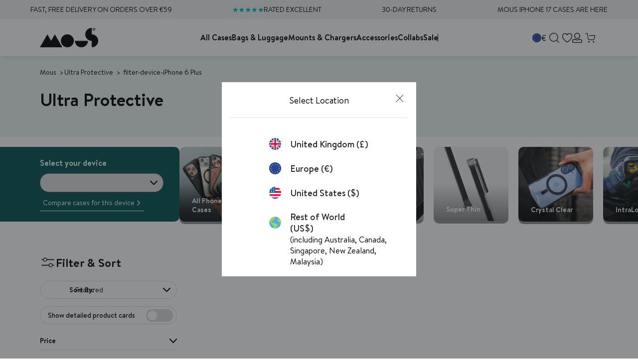

--- FILE ---
content_type: text/html; charset=utf-8
request_url: https://eu.mous.co/collections/magnetic-phone-cases/filter-device-iphone-6-plus
body_size: 142718
content:
<!doctype html>
<html class="no-js" lang="en">
  <head>
	<script src="//eu.mous.co/cdn/shop/files/pandectes-rules.js?v=17346516857018784273"></script>
	<script id="pandectes-rules">
   /* PANDECTES-GDPR: DO NOT MODIFY AUTO GENERATED CODE OF THIS SCRIPT */
   
   window.PandectesSettings = {"store":{"id":2021949513,"plan":"plus","theme":"mous-qf/production-dev-store-push","primaryLocale":"en","adminMode":false,"headless":false,"storefrontRootDomain":"","checkoutRootDomain":"","storefrontAccessToken":""},"tsPublished":1740579700,"declaration":{"showPurpose":false,"showProvider":false,"showDateGenerated":false},"language":{"unpublished":[],"languageMode":"Single","fallbackLanguage":"en","languageDetection":"browser","languagesSupported":[]},"texts":{"managed":{"headerText":{"en":"We respect your privacy"},"consentText":{"en":"This website uses cookies to ensure you get the best experience."},"linkText":{"en":"Learn more"},"imprintText":{"en":"Imprint"},"allowButtonText":{"en":"Accept"},"denyButtonText":{"en":"Decline"},"dismissButtonText":{"en":"Ok"},"leaveSiteButtonText":{"en":"Leave this site"},"preferencesButtonText":{"en":"Manage Preferences"},"cookiePolicyText":{"en":"Cookie policy"},"preferencesPopupTitleText":{"en":"Manage consent preferences"},"preferencesPopupIntroText":{"en":"We use cookies to optimize website functionality, analyze the performance, and provide personalized experience to you. Some cookies are essential to make the website operate and function correctly. Those cookies cannot be disabled. In this window you can manage your preference of other cookies."},"preferencesPopupSaveButtonText":{"en":"Save preferences"},"preferencesPopupCloseButtonText":{"en":"Close"},"preferencesPopupAcceptAllButtonText":{"en":"Accept all"},"preferencesPopupRejectAllButtonText":{"en":"Reject all"},"cookiesDetailsText":{"en":"Cookies details"},"preferencesPopupAlwaysAllowedText":{"en":"Always allowed"},"accessSectionParagraphText":{"en":"You have the right to request access to your data at any time."},"accessSectionTitleText":{"en":"Data portability"},"accessSectionAccountInfoActionText":{"en":"Personal data"},"accessSectionDownloadReportActionText":{"en":"Request export"},"accessSectionGDPRRequestsActionText":{"en":"Data subject requests"},"accessSectionOrdersRecordsActionText":{"en":"Orders"},"rectificationSectionParagraphText":{"en":"You have the right to request your data to be updated whenever you think it is appropriate."},"rectificationSectionTitleText":{"en":"Data Rectification"},"rectificationCommentPlaceholder":{"en":"Describe what you want to be updated"},"rectificationCommentValidationError":{"en":"Comment is required"},"rectificationSectionEditAccountActionText":{"en":"Request an update"},"erasureSectionTitleText":{"en":"Right to be forgotten"},"erasureSectionParagraphText":{"en":"You have the right to ask all your data to be erased. After that, you will no longer be able to access your account."},"erasureSectionRequestDeletionActionText":{"en":"Request personal data deletion"},"consentDate":{"en":"Consent date"},"consentId":{"en":"Consent ID"},"consentSectionChangeConsentActionText":{"en":"Change consent preference"},"consentSectionConsentedText":{"en":"You consented to the cookies policy of this website on"},"consentSectionNoConsentText":{"en":"You have not consented to the cookies policy of this website."},"consentSectionTitleText":{"en":"Your cookie consent"},"consentStatus":{"en":"Consent preference"},"confirmationFailureMessage":{"en":"Your request was not verified. Please try again and if problem persists, contact store owner for assistance"},"confirmationFailureTitle":{"en":"A problem occurred"},"confirmationSuccessMessage":{"en":"We will soon get back to you as to your request."},"confirmationSuccessTitle":{"en":"Your request is verified"},"guestsSupportEmailFailureMessage":{"en":"Your request was not submitted. Please try again and if problem persists, contact store owner for assistance."},"guestsSupportEmailFailureTitle":{"en":"A problem occurred"},"guestsSupportEmailPlaceholder":{"en":"E-mail address"},"guestsSupportEmailSuccessMessage":{"en":"If you are registered as a customer of this store, you will soon receive an email with instructions on how to proceed."},"guestsSupportEmailSuccessTitle":{"en":"Thank you for your request"},"guestsSupportEmailValidationError":{"en":"Email is not valid"},"guestsSupportInfoText":{"en":"Please login with your customer account to further proceed."},"submitButton":{"en":"Submit"},"submittingButton":{"en":"Submitting..."},"cancelButton":{"en":"Cancel"},"declIntroText":{"en":"We use cookies to optimize website functionality, analyze the performance, and provide personalized experience to you. Some cookies are essential to make the website operate and function correctly. Those cookies cannot be disabled. In this window you can manage your preference of cookies."},"declName":{"en":"Name"},"declPurpose":{"en":"Purpose"},"declType":{"en":"Type"},"declRetention":{"en":"Retention"},"declProvider":{"en":"Provider"},"declFirstParty":{"en":"First-party"},"declThirdParty":{"en":"Third-party"},"declSeconds":{"en":"seconds"},"declMinutes":{"en":"minutes"},"declHours":{"en":"hours"},"declDays":{"en":"days"},"declMonths":{"en":"months"},"declYears":{"en":"years"},"declSession":{"en":"Session"},"declDomain":{"en":"Domain"},"declPath":{"en":"Path"}},"categories":{"strictlyNecessaryCookiesTitleText":{"en":"Strictly necessary cookies"},"strictlyNecessaryCookiesDescriptionText":{"en":"These cookies are essential in order to enable you to move around the website and use its features, such as accessing secure areas of the website. The website cannot function properly without these cookies."},"functionalityCookiesTitleText":{"en":"Functional cookies"},"functionalityCookiesDescriptionText":{"en":"These cookies enable the site to provide enhanced functionality and personalisation. They may be set by us or by third party providers whose services we have added to our pages. If you do not allow these cookies then some or all of these services may not function properly."},"performanceCookiesTitleText":{"en":"Performance cookies"},"performanceCookiesDescriptionText":{"en":"These cookies enable us to monitor and improve the performance of our website. For example, they allow us to count visits, identify traffic sources and see which parts of the site are most popular."},"targetingCookiesTitleText":{"en":"Targeting cookies"},"targetingCookiesDescriptionText":{"en":"These cookies may be set through our site by our advertising partners. They may be used by those companies to build a profile of your interests and show you relevant adverts on other sites.    They do not store directly personal information, but are based on uniquely identifying your browser and internet device. If you do not allow these cookies, you will experience less targeted advertising."},"unclassifiedCookiesTitleText":{"en":"Unclassified cookies"},"unclassifiedCookiesDescriptionText":{"en":"Unclassified cookies are cookies that we are in the process of classifying, together with the providers of individual cookies."}},"auto":{}},"library":{"previewMode":false,"fadeInTimeout":0,"defaultBlocked":0,"showLink":true,"showImprintLink":false,"showGoogleLink":false,"enabled":true,"cookie":{"expiryDays":365,"secure":true},"dismissOnScroll":false,"dismissOnWindowClick":false,"dismissOnTimeout":false,"palette":{"popup":{"background":"#005050","backgroundForCalculations":{"a":1,"b":80,"g":80,"r":0},"text":"#FFFFFF"},"button":{"background":"#56CBDB","backgroundForCalculations":{"a":1,"b":219,"g":203,"r":86},"text":"#FFFFFF","textForCalculation":{"a":1,"b":255,"g":255,"r":255},"border":"transparent"}},"content":{"href":"pages/privacy","imprintHref":"https://dev.mous.co/pages/privacy","close":"&#10005;","target":"","logo":""},"window":"<div role=\"dialog\" aria-live=\"polite\" aria-label=\"cookieconsent\" aria-describedby=\"cookieconsent:desc\" id=\"pandectes-banner\" class=\"cc-window-wrapper cc-bottom-center-wrapper\"><div class=\"pd-cookie-banner-window cc-window {{classes}}\"><!--googleoff: all-->{{children}}<!--googleon: all--></div></div>","compliance":{"custom":"<div class=\"cc-compliance cc-highlight\">{{preferences}}{{allow}}</div>"},"type":"custom","layouts":{"basic":"{{header}}{{messagelink}}{{compliance}}"},"position":"bottom-center","theme":"classic","revokable":false,"animateRevokable":true,"revokableReset":false,"revokableLogoUrl":"https://cdn.shopify.com/s/files/1/0020/2194/9513/t/334/assets/pandectes-reopen-logo.png?v=1730802930","revokablePlacement":"bottom-left","revokableMarginHorizontal":15,"revokableMarginVertical":15,"static":false,"autoAttach":true,"hasTransition":true,"blacklistPage":[""],"elements":{"close":"<button aria-label=\"dismiss cookie message\" type=\"button\" tabindex=\"0\" class=\"cc-close\">{{close}}</button>","dismiss":"<button aria-label=\"dismiss cookie message\" type=\"button\" tabindex=\"0\" class=\"cc-btn cc-btn-decision cc-dismiss\">{{dismiss}}</button>","allow":"<button aria-label=\"allow cookies\" type=\"button\" tabindex=\"0\" class=\"cc-btn cc-btn-decision cc-allow\">{{allow}}</button>","deny":"<button aria-label=\"deny cookies\" type=\"button\" tabindex=\"0\" class=\"cc-btn cc-btn-decision cc-deny\">{{deny}}</button>","preferences":"<button aria-label=\"settings cookies\" tabindex=\"0\" type=\"button\" class=\"cc-btn cc-settings\" onclick=\"Pandectes.fn.openPreferences()\">{{preferences}}</button>"}},"geolocation":{"brOnly":false,"caOnly":false,"euOnly":false,"jpOnly":false,"canadaOnly":false},"dsr":{"guestsSupport":false,"accessSectionDownloadReportAuto":false},"banner":{"resetTs":1671117508,"extraCss":"        .cc-banner-logo {max-width: 50em!important;}    @media(min-width: 768px) {.cc-window.cc-floating{max-width: 50em!important;width: 50em!important;}}    .cc-message, .pd-cookie-banner-window .cc-header, .cc-logo {text-align: left}    .cc-window-wrapper{z-index: 2147483647;}    .cc-window{padding: 30px!important;z-index: 2147483647;font-family: inherit;}    .pd-cookie-banner-window .cc-header{font-family: inherit;}    .pd-cp-ui{font-family: inherit; background-color: #005050;color:#FFFFFF;}    button.pd-cp-btn, a.pd-cp-btn{background-color:#56CBDB;color:#FFFFFF!important;}    input + .pd-cp-preferences-slider{background-color: rgba(255, 255, 255, 0.3)}    .pd-cp-scrolling-section::-webkit-scrollbar{background-color: rgba(255, 255, 255, 0.3)}    input:checked + .pd-cp-preferences-slider{background-color: rgba(255, 255, 255, 1)}    .pd-cp-scrolling-section::-webkit-scrollbar-thumb {background-color: rgba(255, 255, 255, 1)}    .pd-cp-ui-close{color:#FFFFFF;}    .pd-cp-preferences-slider:before{background-color: #005050}    .pd-cp-title:before {border-color: #FFFFFF!important}    .pd-cp-preferences-slider{background-color:#FFFFFF}    .pd-cp-toggle{color:#FFFFFF!important}    @media(max-width:699px) {.pd-cp-ui-close-top svg {fill: #FFFFFF}}    .pd-cp-toggle:hover,.pd-cp-toggle:visited,.pd-cp-toggle:active{color:#FFFFFF!important}    .pd-cookie-banner-window {}  .pd-cp-btn {  letter-spacing: 0;}","customJavascript":{},"showPoweredBy":false,"logoHeight":40,"hybridStrict":false,"cookiesBlockedByDefault":"0","isActive":true,"implicitSavePreferences":false,"cookieIcon":true,"blockBots":false,"showCookiesDetails":true,"hasTransition":true,"blockingPage":false,"showOnlyLandingPage":false,"leaveSiteUrl":"https://www.google.com","linkRespectStoreLang":false},"cookies":{"0":[{"name":"keep_alive","type":"http","domain":"dev.mous.co","path":"/","provider":"Shopify","firstParty":true,"retention":"30 minute(s)","expires":30,"unit":"declMinutes","purpose":{"en":"Used in connection with buyer localization."}},{"name":"secure_customer_sig","type":"http","domain":"dev.mous.co","path":"/","provider":"Shopify","firstParty":true,"retention":"1 year(s)","expires":1,"unit":"declYears","purpose":{"en":"Used in connection with customer login."}},{"name":"cart_currency","type":"http","domain":"dev.mous.co","path":"/","provider":"Shopify","firstParty":true,"retention":"14 day(s)","expires":14,"unit":"declDays","purpose":{"en":"The cookie is necessary for the secure checkout and payment function on the website. This function is provided by shopify.com."}},{"name":"localization","type":"http","domain":"dev.mous.co","path":"/","provider":"Shopify","firstParty":true,"retention":"1 year(s)","expires":1,"unit":"declYears","purpose":{"en":"Shopify store localization"}},{"name":"_secure_session_id","type":"http","domain":"dev.mous.co","path":"/","provider":"Shopify","firstParty":true,"retention":"24 hour(s)","expires":24,"unit":"declHours","purpose":{"en":"Used in connection with navigation through a storefront."}}],"1":[{"name":"_orig_referrer","type":"http","domain":".mous.co","path":"/","provider":"Shopify","firstParty":false,"retention":"14 day(s)","expires":14,"unit":"declDays","purpose":{"en":"Tracks landing pages."}},{"name":"_landing_page","type":"http","domain":".mous.co","path":"/","provider":"Shopify","firstParty":false,"retention":"14 day(s)","expires":14,"unit":"declDays","purpose":{"en":"Tracks landing pages."}},{"name":"_s","type":"http","domain":".mous.co","path":"/","provider":"Shopify","firstParty":false,"retention":"30 minute(s)","expires":30,"unit":"declMinutes","purpose":{"en":"Shopify analytics."}},{"name":"_shopify_y","type":"http","domain":".mous.co","path":"/","provider":"Shopify","firstParty":false,"retention":"1 year(s)","expires":1,"unit":"declYears","purpose":{"en":"Shopify analytics."}},{"name":"_y","type":"http","domain":".mous.co","path":"/","provider":"Shopify","firstParty":false,"retention":"1 year(s)","expires":1,"unit":"declYears","purpose":{"en":"Shopify analytics."}},{"name":"_shopify_s","type":"http","domain":".mous.co","path":"/","provider":"Shopify","firstParty":false,"retention":"30 minute(s)","expires":30,"unit":"declMinutes","purpose":{"en":"Shopify analytics."}},{"name":"_shopify_sa_t","type":"http","domain":".mous.co","path":"/","provider":"Shopify","firstParty":false,"retention":"30 minute(s)","expires":30,"unit":"declMinutes","purpose":{"en":"Shopify analytics relating to marketing & referrals."}},{"name":"_shopify_sa_p","type":"http","domain":".mous.co","path":"/","provider":"Shopify","firstParty":false,"retention":"30 minute(s)","expires":30,"unit":"declMinutes","purpose":{"en":"Shopify analytics relating to marketing & referrals."}}],"2":[{"name":"__cf_bm","type":"http","domain":".shappify.com","path":"/","provider":"CloudFlare","firstParty":false,"retention":"30 minute(s)","expires":30,"unit":"declMinutes","purpose":{"en":""}},{"name":"__cf_bm","type":"http","domain":".boldapps.net","path":"/","provider":"CloudFlare","firstParty":false,"retention":"30 minute(s)","expires":30,"unit":"declMinutes","purpose":{"en":""}}],"4":[{"name":"__kla_id","type":"http","domain":"dev.mous.co","path":"/","provider":"Klaviyo","firstParty":true,"retention":"1 year(s)","expires":1,"unit":"declYears","purpose":{"en":"Tracks when someone clicks through a Klaviyo email to your website."}}],"8":[{"name":"_ama","type":"http","domain":"dev.mous.co","path":"/","provider":"Unknown","firstParty":true,"retention":"1 year(s)","expires":1,"unit":"declYears","purpose":{"en":""}},{"name":"GLBE_SESS_ID","type":"http","domain":".dev.mous.co","path":"/","provider":"Unknown","firstParty":true,"retention":"1 year(s)","expires":1,"unit":"declYears","purpose":{"en":""}}]},"blocker":{"isActive":false,"googleConsentMode":{"id":"","analyticsId":"","isActive":false,"adStorageCategory":4,"analyticsStorageCategory":2,"personalizationStorageCategory":1,"functionalityStorageCategory":1,"customEvent":true,"securityStorageCategory":0,"redactData":true,"urlPassthrough":false},"facebookPixel":{"id":"","isActive":false,"ldu":false},"microsoft":{},"rakuten":{"isActive":false,"cmp":false,"ccpa":false},"defaultBlocked":0,"patterns":{"whiteList":[],"blackList":{"1":[],"2":[],"4":[],"8":[]},"iframesWhiteList":[],"iframesBlackList":{"1":[],"2":[],"4":[],"8":[]},"beaconsWhiteList":[],"beaconsBlackList":{"1":[],"2":[],"4":[],"8":[]}}}}
   
   !function(){"use strict";window.PandectesRules=window.PandectesRules||{},window.PandectesRules.manualBlacklist={1:[],2:[],4:[]},window.PandectesRules.blacklistedIFrames={1:[],2:[],4:[]},window.PandectesRules.blacklistedCss={1:[],2:[],4:[]},window.PandectesRules.blacklistedBeacons={1:[],2:[],4:[]};var e="javascript/blocked";function t(e){return new RegExp(e.replace(/[/\\.+?$()]/g,"\\$&").replace("*","(.*)"))}var n=function(e){var t=arguments.length>1&&void 0!==arguments[1]?arguments[1]:"log";new URLSearchParams(window.location.search).get("log")&&console[t]("PandectesRules: ".concat(e))};function a(e){var t=document.createElement("script");t.async=!0,t.src=e,document.head.appendChild(t)}function r(e,t){var n=Object.keys(e);if(Object.getOwnPropertySymbols){var a=Object.getOwnPropertySymbols(e);t&&(a=a.filter((function(t){return Object.getOwnPropertyDescriptor(e,t).enumerable}))),n.push.apply(n,a)}return n}function o(e){for(var t=1;t<arguments.length;t++){var n=null!=arguments[t]?arguments[t]:{};t%2?r(Object(n),!0).forEach((function(t){s(e,t,n[t])})):Object.getOwnPropertyDescriptors?Object.defineProperties(e,Object.getOwnPropertyDescriptors(n)):r(Object(n)).forEach((function(t){Object.defineProperty(e,t,Object.getOwnPropertyDescriptor(n,t))}))}return e}function i(e){var t=function(e,t){if("object"!=typeof e||!e)return e;var n=e[Symbol.toPrimitive];if(void 0!==n){var a=n.call(e,t||"default");if("object"!=typeof a)return a;throw new TypeError("@@toPrimitive must return a primitive value.")}return("string"===t?String:Number)(e)}(e,"string");return"symbol"==typeof t?t:t+""}function s(e,t,n){return(t=i(t))in e?Object.defineProperty(e,t,{value:n,enumerable:!0,configurable:!0,writable:!0}):e[t]=n,e}function c(e,t){return function(e){if(Array.isArray(e))return e}(e)||function(e,t){var n=null==e?null:"undefined"!=typeof Symbol&&e[Symbol.iterator]||e["@@iterator"];if(null!=n){var a,r,o,i,s=[],c=!0,l=!1;try{if(o=(n=n.call(e)).next,0===t){if(Object(n)!==n)return;c=!1}else for(;!(c=(a=o.call(n)).done)&&(s.push(a.value),s.length!==t);c=!0);}catch(e){l=!0,r=e}finally{try{if(!c&&null!=n.return&&(i=n.return(),Object(i)!==i))return}finally{if(l)throw r}}return s}}(e,t)||d(e,t)||function(){throw new TypeError("Invalid attempt to destructure non-iterable instance.\nIn order to be iterable, non-array objects must have a [Symbol.iterator]() method.")}()}function l(e){return function(e){if(Array.isArray(e))return u(e)}(e)||function(e){if("undefined"!=typeof Symbol&&null!=e[Symbol.iterator]||null!=e["@@iterator"])return Array.from(e)}(e)||d(e)||function(){throw new TypeError("Invalid attempt to spread non-iterable instance.\nIn order to be iterable, non-array objects must have a [Symbol.iterator]() method.")}()}function d(e,t){if(e){if("string"==typeof e)return u(e,t);var n=Object.prototype.toString.call(e).slice(8,-1);return"Object"===n&&e.constructor&&(n=e.constructor.name),"Map"===n||"Set"===n?Array.from(e):"Arguments"===n||/^(?:Ui|I)nt(?:8|16|32)(?:Clamped)?Array$/.test(n)?u(e,t):void 0}}function u(e,t){(null==t||t>e.length)&&(t=e.length);for(var n=0,a=new Array(t);n<t;n++)a[n]=e[n];return a}var f=window.PandectesRulesSettings||window.PandectesSettings,g=!(void 0===window.dataLayer||!Array.isArray(window.dataLayer)||!window.dataLayer.some((function(e){return"pandectes_full_scan"===e.event}))),p=function(){var e,t=arguments.length>0&&void 0!==arguments[0]?arguments[0]:"_pandectes_gdpr",n=("; "+document.cookie).split("; "+t+"=");if(n.length<2)e={};else{var a=n.pop().split(";");e=window.atob(a.shift())}var r=function(e){try{return JSON.parse(e)}catch(e){return!1}}(e);return!1!==r?r:e}(),h=f.banner.isActive,y=f.blocker,w=y.defaultBlocked,v=y.patterns,m=p&&null!==p.preferences&&void 0!==p.preferences?p.preferences:null,b=g?0:h?null===m?w:m:0,k={1:!(1&b),2:!(2&b),4:!(4&b)},_=v.blackList,S=v.whiteList,L=v.iframesBlackList,C=v.iframesWhiteList,A=v.beaconsBlackList,P=v.beaconsWhiteList,O={blackList:[],whiteList:[],iframesBlackList:{1:[],2:[],4:[],8:[]},iframesWhiteList:[],beaconsBlackList:{1:[],2:[],4:[],8:[]},beaconsWhiteList:[]};[1,2,4].map((function(e){var n;k[e]||((n=O.blackList).push.apply(n,l(_[e].length?_[e].map(t):[])),O.iframesBlackList[e]=L[e].length?L[e].map(t):[],O.beaconsBlackList[e]=A[e].length?A[e].map(t):[])})),O.whiteList=S.length?S.map(t):[],O.iframesWhiteList=C.length?C.map(t):[],O.beaconsWhiteList=P.length?P.map(t):[];var E={scripts:[],iframes:{1:[],2:[],4:[]},beacons:{1:[],2:[],4:[]},css:{1:[],2:[],4:[]}},I=function(t,n){return t&&(!n||n!==e)&&(!O.blackList||O.blackList.some((function(e){return e.test(t)})))&&(!O.whiteList||O.whiteList.every((function(e){return!e.test(t)})))},B=function(e,t){var n=O.iframesBlackList[t],a=O.iframesWhiteList;return e&&(!n||n.some((function(t){return t.test(e)})))&&(!a||a.every((function(t){return!t.test(e)})))},j=function(e,t){var n=O.beaconsBlackList[t],a=O.beaconsWhiteList;return e&&(!n||n.some((function(t){return t.test(e)})))&&(!a||a.every((function(t){return!t.test(e)})))},T=new MutationObserver((function(e){for(var t=0;t<e.length;t++)for(var n=e[t].addedNodes,a=0;a<n.length;a++){var r=n[a],o=r.dataset&&r.dataset.cookiecategory;if(1===r.nodeType&&"LINK"===r.tagName){var i=r.dataset&&r.dataset.href;if(i&&o)switch(o){case"functionality":case"C0001":E.css[1].push(i);break;case"performance":case"C0002":E.css[2].push(i);break;case"targeting":case"C0003":E.css[4].push(i)}}}})),R=new MutationObserver((function(t){for(var a=0;a<t.length;a++)for(var r=t[a].addedNodes,o=function(){var t=r[i],a=t.src||t.dataset&&t.dataset.src,o=t.dataset&&t.dataset.cookiecategory;if(1===t.nodeType&&"IFRAME"===t.tagName){if(a){var s=!1;B(a,1)||"functionality"===o||"C0001"===o?(s=!0,E.iframes[1].push(a)):B(a,2)||"performance"===o||"C0002"===o?(s=!0,E.iframes[2].push(a)):(B(a,4)||"targeting"===o||"C0003"===o)&&(s=!0,E.iframes[4].push(a)),s&&(t.removeAttribute("src"),t.setAttribute("data-src",a))}}else if(1===t.nodeType&&"IMG"===t.tagName){if(a){var c=!1;j(a,1)?(c=!0,E.beacons[1].push(a)):j(a,2)?(c=!0,E.beacons[2].push(a)):j(a,4)&&(c=!0,E.beacons[4].push(a)),c&&(t.removeAttribute("src"),t.setAttribute("data-src",a))}}else if(1===t.nodeType&&"SCRIPT"===t.tagName){var l=t.type,d=!1;if(I(a,l)?(n("rule blocked: ".concat(a)),d=!0):a&&o?n("manually blocked @ ".concat(o,": ").concat(a)):o&&n("manually blocked @ ".concat(o,": inline code")),d){E.scripts.push([t,l]),t.type=e;t.addEventListener("beforescriptexecute",(function n(a){t.getAttribute("type")===e&&a.preventDefault(),t.removeEventListener("beforescriptexecute",n)})),t.parentElement&&t.parentElement.removeChild(t)}}},i=0;i<r.length;i++)o()})),D=document.createElement,N={src:Object.getOwnPropertyDescriptor(HTMLScriptElement.prototype,"src"),type:Object.getOwnPropertyDescriptor(HTMLScriptElement.prototype,"type")};window.PandectesRules.unblockCss=function(e){var t=E.css[e]||[];t.length&&n("Unblocking CSS for ".concat(e)),t.forEach((function(e){var t=document.querySelector('link[data-href^="'.concat(e,'"]'));t.removeAttribute("data-href"),t.href=e})),E.css[e]=[]},window.PandectesRules.unblockIFrames=function(e){var t=E.iframes[e]||[];t.length&&n("Unblocking IFrames for ".concat(e)),O.iframesBlackList[e]=[],t.forEach((function(e){var t=document.querySelector('iframe[data-src^="'.concat(e,'"]'));t.removeAttribute("data-src"),t.src=e})),E.iframes[e]=[]},window.PandectesRules.unblockBeacons=function(e){var t=E.beacons[e]||[];t.length&&n("Unblocking Beacons for ".concat(e)),O.beaconsBlackList[e]=[],t.forEach((function(e){var t=document.querySelector('img[data-src^="'.concat(e,'"]'));t.removeAttribute("data-src"),t.src=e})),E.beacons[e]=[]},window.PandectesRules.unblockInlineScripts=function(e){var t=1===e?"functionality":2===e?"performance":"targeting",a=document.querySelectorAll('script[type="javascript/blocked"][data-cookiecategory="'.concat(t,'"]'));n("unblockInlineScripts: ".concat(a.length," in ").concat(t)),a.forEach((function(e){var t=document.createElement("script");t.type="text/javascript",e.hasAttribute("src")?t.src=e.getAttribute("src"):t.textContent=e.textContent,document.head.appendChild(t),e.parentNode.removeChild(e)}))},window.PandectesRules.unblockInlineCss=function(e){var t=1===e?"functionality":2===e?"performance":"targeting",a=document.querySelectorAll('link[data-cookiecategory="'.concat(t,'"]'));n("unblockInlineCss: ".concat(a.length," in ").concat(t)),a.forEach((function(e){e.href=e.getAttribute("data-href")}))},window.PandectesRules.unblock=function(e){e.length<1?(O.blackList=[],O.whiteList=[],O.iframesBlackList=[],O.iframesWhiteList=[]):(O.blackList&&(O.blackList=O.blackList.filter((function(t){return e.every((function(e){return"string"==typeof e?!t.test(e):e instanceof RegExp?t.toString()!==e.toString():void 0}))}))),O.whiteList&&(O.whiteList=[].concat(l(O.whiteList),l(e.map((function(e){if("string"==typeof e){var n=".*"+t(e)+".*";if(O.whiteList.every((function(e){return e.toString()!==n.toString()})))return new RegExp(n)}else if(e instanceof RegExp&&O.whiteList.every((function(t){return t.toString()!==e.toString()})))return e;return null})).filter(Boolean)))));var a=0;l(E.scripts).forEach((function(e,t){var n=c(e,2),r=n[0],o=n[1];if(function(e){var t=e.getAttribute("src");return O.blackList&&O.blackList.every((function(e){return!e.test(t)}))||O.whiteList&&O.whiteList.some((function(e){return e.test(t)}))}(r)){for(var i=document.createElement("script"),s=0;s<r.attributes.length;s++){var l=r.attributes[s];"src"!==l.name&&"type"!==l.name&&i.setAttribute(l.name,r.attributes[s].value)}i.setAttribute("src",r.src),i.setAttribute("type",o||"application/javascript"),document.head.appendChild(i),E.scripts.splice(t-a,1),a++}})),0==O.blackList.length&&0===O.iframesBlackList[1].length&&0===O.iframesBlackList[2].length&&0===O.iframesBlackList[4].length&&0===O.beaconsBlackList[1].length&&0===O.beaconsBlackList[2].length&&0===O.beaconsBlackList[4].length&&(n("Disconnecting observers"),R.disconnect(),T.disconnect())};var U=f.store,x=U.adminMode,z=U.headless,M=U.storefrontRootDomain,q=U.checkoutRootDomain,F=U.storefrontAccessToken,W=f.banner.isActive,H=f.blocker.defaultBlocked;W&&function(e){if(window.Shopify&&window.Shopify.customerPrivacy)e();else{var t=null;window.Shopify&&window.Shopify.loadFeatures&&window.Shopify.trackingConsent?e():t=setInterval((function(){window.Shopify&&window.Shopify.loadFeatures&&(clearInterval(t),window.Shopify.loadFeatures([{name:"consent-tracking-api",version:"0.1"}],(function(t){t?n("Shopify.customerPrivacy API - failed to load"):(n("shouldShowBanner() -> ".concat(window.Shopify.trackingConsent.shouldShowBanner()," | saleOfDataRegion() -> ").concat(window.Shopify.trackingConsent.saleOfDataRegion())),e())})))}),10)}}((function(){!function(){var e=window.Shopify.trackingConsent;if(!1!==e.shouldShowBanner()||null!==m||7!==H)try{var t=x&&!(window.Shopify&&window.Shopify.AdminBarInjector),a={preferences:!(1&b)||g||t,analytics:!(2&b)||g||t,marketing:!(4&b)||g||t};z&&(a.headlessStorefront=!0,a.storefrontRootDomain=null!=M&&M.length?M:window.location.hostname,a.checkoutRootDomain=null!=q&&q.length?q:"checkout.".concat(window.location.hostname),a.storefrontAccessToken=null!=F&&F.length?F:""),e.firstPartyMarketingAllowed()===a.marketing&&e.analyticsProcessingAllowed()===a.analytics&&e.preferencesProcessingAllowed()===a.preferences||e.setTrackingConsent(a,(function(e){e&&e.error?n("Shopify.customerPrivacy API - failed to setTrackingConsent"):n("setTrackingConsent(".concat(JSON.stringify(a),")"))}))}catch(e){n("Shopify.customerPrivacy API - exception")}}(),function(){if(z){var e=window.Shopify.trackingConsent,t=e.currentVisitorConsent();if(navigator.globalPrivacyControl&&""===t.sale_of_data){var a={sale_of_data:!1,headlessStorefront:!0};a.storefrontRootDomain=null!=M&&M.length?M:window.location.hostname,a.checkoutRootDomain=null!=q&&q.length?q:"checkout.".concat(window.location.hostname),a.storefrontAccessToken=null!=F&&F.length?F:"",e.setTrackingConsent(a,(function(e){e&&e.error?n("Shopify.customerPrivacy API - failed to setTrackingConsent({".concat(JSON.stringify(a),")")):n("setTrackingConsent(".concat(JSON.stringify(a),")"))}))}}}()}));var G=["AT","BE","BG","HR","CY","CZ","DK","EE","FI","FR","DE","GR","HU","IE","IT","LV","LT","LU","MT","NL","PL","PT","RO","SK","SI","ES","SE","GB","LI","NO","IS"],J=f.banner,V=J.isActive,K=J.hybridStrict,$=f.geolocation,Y=$.caOnly,Z=void 0!==Y&&Y,Q=$.euOnly,X=void 0!==Q&&Q,ee=$.brOnly,te=void 0!==ee&&ee,ne=$.jpOnly,ae=void 0!==ne&&ne,re=$.thOnly,oe=void 0!==re&&re,ie=$.chOnly,se=void 0!==ie&&ie,ce=$.zaOnly,le=void 0!==ce&&ce,de=$.canadaOnly,ue=void 0!==de&&de,fe=$.globalVisibility,ge=void 0===fe||fe,pe=f.blocker,he=pe.defaultBlocked,ye=void 0===he?7:he,we=pe.googleConsentMode,ve=we.isActive,me=we.customEvent,be=we.id,ke=void 0===be?"":be,_e=we.analyticsId,Se=void 0===_e?"":_e,Le=we.adwordsId,Ce=void 0===Le?"":Le,Ae=we.redactData,Pe=we.urlPassthrough,Oe=we.adStorageCategory,Ee=we.analyticsStorageCategory,Ie=we.functionalityStorageCategory,Be=we.personalizationStorageCategory,je=we.securityStorageCategory,Te=we.dataLayerProperty,Re=void 0===Te?"dataLayer":Te,De=we.waitForUpdate,Ne=void 0===De?0:De,Ue=we.useNativeChannel,xe=void 0!==Ue&&Ue;function ze(){window[Re].push(arguments)}window[Re]=window[Re]||[];var Me,qe,Fe={hasInitialized:!1,useNativeChannel:!1,ads_data_redaction:!1,url_passthrough:!1,data_layer_property:"dataLayer",storage:{ad_storage:"granted",ad_user_data:"granted",ad_personalization:"granted",analytics_storage:"granted",functionality_storage:"granted",personalization_storage:"granted",security_storage:"granted"}};if(V&&ve){var We=ye&Oe?"denied":"granted",He=ye&Ee?"denied":"granted",Ge=ye&Ie?"denied":"granted",Je=ye&Be?"denied":"granted",Ve=ye&je?"denied":"granted";Fe.hasInitialized=!0,Fe.useNativeChannel=xe,Fe.url_passthrough=Pe,Fe.ads_data_redaction="denied"===We&&Ae,Fe.storage.ad_storage=We,Fe.storage.ad_user_data=We,Fe.storage.ad_personalization=We,Fe.storage.analytics_storage=He,Fe.storage.functionality_storage=Ge,Fe.storage.personalization_storage=Je,Fe.storage.security_storage=Ve,Fe.data_layer_property=Re||"dataLayer",Fe.ads_data_redaction&&ze("set","ads_data_redaction",Fe.ads_data_redaction),Fe.url_passthrough&&ze("set","url_passthrough",Fe.url_passthrough),function(){!1===xe?console.log("Pandectes: Google Consent Mode (av2)"):console.log("Pandectes: Google Consent Mode (av2nc)");var e=b!==ye?{wait_for_update:Ne||500}:Ne?{wait_for_update:Ne}:{};ge&&!K?ze("consent","default",o(o({},Fe.storage),e)):(ze("consent","default",o(o(o({},Fe.storage),e),{},{region:[].concat(l(X||K?G:[]),l(Z&&!K?["US-CA","US-VA","US-CT","US-UT","US-CO"]:[]),l(te&&!K?["BR"]:[]),l(ae&&!K?["JP"]:[]),l(ue&&!K?["CA"]:[]),l(oe&&!K?["TH"]:[]),l(se&&!K?["CH"]:[]),l(le&&!K?["ZA"]:[]))})),ze("consent","default",{ad_storage:"granted",ad_user_data:"granted",ad_personalization:"granted",analytics_storage:"granted",functionality_storage:"granted",personalization_storage:"granted",security_storage:"granted"}));if(null!==m){var t=b&Oe?"denied":"granted",n=b&Ee?"denied":"granted",r=b&Ie?"denied":"granted",i=b&Be?"denied":"granted",s=b&je?"denied":"granted";Fe.storage.ad_storage=t,Fe.storage.ad_user_data=t,Fe.storage.ad_personalization=t,Fe.storage.analytics_storage=n,Fe.storage.functionality_storage=r,Fe.storage.personalization_storage=i,Fe.storage.security_storage=s,ze("consent","update",Fe.storage)}(ke.length||Se.length||Ce.length)&&(window[Fe.data_layer_property].push({"pandectes.start":(new Date).getTime(),event:"pandectes-rules.min.js"}),(Se.length||Ce.length)&&ze("js",new Date));var c="https://www.googletagmanager.com";if(ke.length){var d=ke.split(",");window[Fe.data_layer_property].push({"gtm.start":(new Date).getTime(),event:"gtm.js"});for(var u=0;u<d.length;u++){var f="dataLayer"!==Fe.data_layer_property?"&l=".concat(Fe.data_layer_property):"";a("".concat(c,"/gtm.js?id=").concat(d[u].trim()).concat(f))}}if(Se.length)for(var g=Se.split(","),p=0;p<g.length;p++){var h=g[p].trim();h.length&&(a("".concat(c,"/gtag/js?id=").concat(h)),ze("config",h,{send_page_view:!1}))}if(Ce.length)for(var y=Ce.split(","),w=0;w<y.length;w++){var v=y[w].trim();v.length&&(a("".concat(c,"/gtag/js?id=").concat(v)),ze("config",v,{allow_enhanced_conversions:!0}))}}()}V&&me&&(qe={event:"Pandectes_Consent_Update",pandectes_status:7===(Me=b)?"deny":0===Me?"allow":"mixed",pandectes_categories:{C0000:"allow",C0001:k[1]?"allow":"deny",C0002:k[2]?"allow":"deny",C0003:k[4]?"allow":"deny"}},window[Re].push(qe),null!==m&&function(e){if(window.Shopify&&window.Shopify.analytics)e();else{var t=null;window.Shopify&&window.Shopify.analytics?e():t=setInterval((function(){window.Shopify&&window.Shopify.analytics&&(clearInterval(t),e())}),10)}}((function(){window.Shopify.analytics.publish("Pandectes_Consent_Update",qe)})));var Ke=f.blocker,$e=Ke.klaviyoIsActive,Ye=Ke.googleConsentMode.adStorageCategory;$e&&window.addEventListener("PandectesEvent_OnConsent",(function(e){var t=e.detail.preferences;if(null!=t){var n=t&Ye?"denied":"granted";void 0!==window.klaviyo&&window.klaviyo.isIdentified()&&window.klaviyo.push(["identify",{ad_personalization:n,ad_user_data:n}])}})),f.banner.revokableTrigger&&(window.onload=function(){document.querySelectorAll('[href*="#reopenBanner"]').forEach((function(e){e.onclick=function(e){e.preventDefault(),console.log("will reopen"),window.Pandectes.fn.revokeConsent()}}))});var Ze=f.banner.isActive,Qe=f.blocker,Xe=Qe.defaultBlocked,et=void 0===Xe?7:Xe,tt=Qe.microsoft,nt=tt.isActive,at=tt.uetTags,rt=tt.dataLayerProperty,ot=void 0===rt?"uetq":rt,it={hasInitialized:!1,data_layer_property:"uetq",storage:{ad_storage:"granted"}};if(window[ot]=window[ot]||[],nt&&ft("_uetmsdns","1",365),Ze&&nt){var st=4&et?"denied":"granted";if(it.hasInitialized=!0,it.storage.ad_storage=st,window[ot].push("consent","default",it.storage),"granted"==st&&(ft("_uetmsdns","0",365),console.log("setting cookie")),null!==m){var ct=4&b?"denied":"granted";it.storage.ad_storage=ct,window[ot].push("consent","update",it.storage),"granted"===ct&&ft("_uetmsdns","0",365)}if(at.length)for(var lt=at.split(","),dt=0;dt<lt.length;dt++)lt[dt].trim().length&&ut(lt[dt])}function ut(e){var t=document.createElement("script");t.type="text/javascript",t.src="//bat.bing.com/bat.js",t.onload=function(){var t={ti:e};t.q=window.uetq,window.uetq=new UET(t),window.uetq.push("consent","default",{ad_storage:"denied"}),window[ot].push("pageLoad")},document.head.appendChild(t)}function ft(e,t,n){var a=new Date;a.setTime(a.getTime()+24*n*60*60*1e3);var r="expires="+a.toUTCString();document.cookie="".concat(e,"=").concat(t,"; ").concat(r,"; path=/; secure; samesite=strict")}window.PandectesRules.gcm=Fe;var gt=f.banner.isActive,pt=f.blocker.isActive;n("Prefs: ".concat(b," | Banner: ").concat(gt?"on":"off"," | Blocker: ").concat(pt?"on":"off"));var ht=null===m&&/\/checkouts\//.test(window.location.pathname);0!==b&&!1===g&&pt&&!ht&&(n("Blocker will execute"),document.createElement=function(){for(var t=arguments.length,n=new Array(t),a=0;a<t;a++)n[a]=arguments[a];if("script"!==n[0].toLowerCase())return D.bind?D.bind(document).apply(void 0,n):D;var r=D.bind(document).apply(void 0,n);try{Object.defineProperties(r,{src:o(o({},N.src),{},{set:function(t){I(t,r.type)&&N.type.set.call(this,e),N.src.set.call(this,t)}}),type:o(o({},N.type),{},{get:function(){var t=N.type.get.call(this);return t===e||I(this.src,t)?null:t},set:function(t){var n=I(r.src,r.type)?e:t;N.type.set.call(this,n)}})}),r.setAttribute=function(t,n){if("type"===t){var a=I(r.src,r.type)?e:n;N.type.set.call(r,a)}else"src"===t?(I(n,r.type)&&N.type.set.call(r,e),N.src.set.call(r,n)):HTMLScriptElement.prototype.setAttribute.call(r,t,n)}}catch(e){console.warn("Yett: unable to prevent script execution for script src ",r.src,".\n",'A likely cause would be because you are using a third-party browser extension that monkey patches the "document.createElement" function.')}return r},R.observe(document.documentElement,{childList:!0,subtree:!0}),T.observe(document.documentElement,{childList:!0,subtree:!0}))}();
</script>
  
    
	
    <link rel="canonical" href="https://eu.mous.co/collections/magnetic-phone-cases/filter-device-iphone-6-plus">
    <link rel="preconnect" href="https://cdn.shopify.com" crossorigin="">
    <link rel="preconnect" href="https://sfycdn.speedsize.com/" data-speedsize="auto">
<link href="https://sfycdn.speedsize.com/19464703-36eb-4c15-80b7-604735fdf8c8/https://eu.mous.co/cdn/shop/files/favicon_df6e32b3-c138-46a0-a312-32e6bb6752df_72x.png?v=1726492988-72x72.png" rel="apple-touch-icon" sizes="72x72">
<link href="https://sfycdn.speedsize.com/19464703-36eb-4c15-80b7-604735fdf8c8/https://eu.mous.co/cdn/shop/files/favicon_df6e32b3-c138-46a0-a312-32e6bb6752df_144x.png?v=1726492988-144x144.png" rel="apple-touch-icon" sizes="144x144">
<link href="https://sfycdn.speedsize.com/19464703-36eb-4c15-80b7-604735fdf8c8/https://eu.mous.co/cdn/shop/files/favicon_df6e32b3-c138-46a0-a312-32e6bb6752df_196x.png?v=1726492988" sizes="196x196" rel="icon" type="image/png">
<link href="https://sfycdn.speedsize.com/19464703-36eb-4c15-80b7-604735fdf8c8/https://eu.mous.co/cdn/shop/files/favicon_df6e32b3-c138-46a0-a312-32e6bb6752df_96x.png?v=1726492988" sizes="96x96" rel="icon" type="image/png">
<link href="https://sfycdn.speedsize.com/19464703-36eb-4c15-80b7-604735fdf8c8/https://eu.mous.co/cdn/shop/files/favicon_df6e32b3-c138-46a0-a312-32e6bb6752df_32x.png?v=1726492988" sizes="32x32" rel="icon" type="image/png">
<link href="https://sfycdn.speedsize.com/19464703-36eb-4c15-80b7-604735fdf8c8/https://eu.mous.co/cdn/shop/files/favicon_df6e32b3-c138-46a0-a312-32e6bb6752df_16x.png?v=1726492988" sizes="16x16" rel="icon" type="image/png">
<meta content="Mous EU" name="application-name">
<meta content="#000000" name="msapplication-TileColor">
<meta content="https://sfycdn.speedsize.com/19464703-36eb-4c15-80b7-604735fdf8c8/https://eu.mous.co/cdn/shop/files/favicon_df6e32b3-c138-46a0-a312-32e6bb6752df_small.png?v=1726492988" name="msapplication-TileImage">

    <link href="//eu.mous.co/cdn/shop/t/270/assets/swiper.min.js?v=132827703869534583981756396559" as="script" rel="preload">


<meta charset="utf-8">
<meta http-equiv="X-UA-Compatible" content="IE=edge">
<meta name="viewport" content="width=device-width,initial-scale=1">
<meta name="theme-color" content="">
 
<meta property="og:site_name" content="Mous EU">
<meta property="og:url" content="https://eu.mous.co/collections/magnetic-phone-cases/filter-device-iphone-6-plus">
<meta property="og:title" content="Mous: Limitless - Our Most Protective Phone Cases">
<meta property="og:type" content="website">
<meta property="og:description" content="Discover Limitless, our flagship range of ultra-protective phone cases - featuring advanced impact-absorbing AiroShock™ technology, extreme functionality and timeless style. Shop now for ultimate protection and sleek design."><meta property="og:image" content="http://eu.mous.co/cdn/shop/collections/Phone_Cases_2x_00cd8b6f-450c-4287-8b98-aa91f3d09980.webp?v=1733481813">
  <meta property="og:image:secure_url" content="https://sfycdn.speedsize.com/19464703-36eb-4c15-80b7-604735fdf8c8/https://eu.mous.co/cdn/shop/collections/Phone_Cases_2x_00cd8b6f-450c-4287-8b98-aa91f3d09980.webp?v=1733481813">
  <meta property="og:image:width" content="300">
  <meta property="og:image:height" content="300"><meta name="twitter:site" content="@https://www.x.com/mouscase"><meta name="twitter:card" content="summary_large_image">
<meta name="twitter:title" content="Mous: Limitless - Our Most Protective Phone Cases">
<meta name="twitter:description" content="Discover Limitless, our flagship range of ultra-protective phone cases - featuring advanced impact-absorbing AiroShock™ technology, extreme functionality and timeless style. Shop now for ultimate protection and sleek design.">
<meta name="google-site-verification" content="fWGAxCqVBGJT-ebhu8xwBk533yUfbcy6zHBZ--23gS0"><title>Mous | Mous: Limitless - Our Most Protective Phone Casesfiltered by iPhone 6 Plus</title><meta name="description" content="Discover Limitless, our flagship range of ultra-protective phone cases - featuring advanced impact-absorbing AiroShock™ technology, extreme functionality and timeless style. Shop now for ultimate protection and sleek design.">
<meta name="robots" content="noindex">
<link rel="canonical" href="https://eu.mous.co/collections/magnetic-phone-cases/filter-device-iphone-6-plus">
<!-- Google Tag Manager -->
    <script>
      (function (w, d, s, l, i) {
        w[l] = w[l] || [];
        w[l].push({ 'gtm.start': new Date().getTime(), event: 'gtm.js' });
        var f = d.getElementsByTagName(s)[0],
          j = d.createElement(s),
          dl = l != 'dataLayer' ? '&l=' + l : '';
        j.async = true;
        j.src = 'https://www.googletagmanager.com/gtm.js?id=' + i + dl;
        f.parentNode.insertBefore(j, f);
      })(window, document, 'script', 'dataLayer', 'GTM-KXNL9L3');
    </script>
    <!-- End Google Tag Manager -->





<link rel="alternate" hreflang="x-default" href="https://row.mous.co/collections/magnetic-phone-cases/filter-device-iphone-6-plus">

<style data-shopify="">

    @font-face {
        font-family: 'Brandon Text';
        src: url(//eu.mous.co/cdn/shop/t/270/assets/BrandonText-Bold.woff2?v=156259634221468859861726579138) format('woff2'),
            url(//eu.mous.co/cdn/shop/t/270/assets/BrandonText-Bold.woff?v=74257778061803864531726579138) format('woff');
        font-weight: bold;
        font-style: normal;
        font-display: swap;
    }

    @font-face {
        font-family: 'Brandon Text';
        src: url(//eu.mous.co/cdn/shop/t/270/assets/BrandonText-BoldItalic.woff2?v=113813925295221396061726579138) format('woff2'),
            url(//eu.mous.co/cdn/shop/t/270/assets/BrandonText-BoldItalic.woff?v=17776037052356757161726579138) format('woff');
        font-weight: bold;
        font-style: italic;
        font-display: swap;
    }

    @font-face {
        font-family: 'Brandon Text';
        src: url(//eu.mous.co/cdn/shop/t/270/assets/BrandonText-Medium.woff2?v=24538739124497297551726579138) format('woff2'),
            url(//eu.mous.co/cdn/shop/t/270/assets/BrandonText-Medium.woff?v=69761045549029212701726579138) format('woff');
        font-weight: 500;
        font-style: normal;
        font-display: swap;
    }

    @font-face {
        font-family: 'Brandon Text';
        src: url(//eu.mous.co/cdn/shop/t/270/assets/BrandonText-Regular.woff2?v=136781750712899962601726579139) format('woff2'),
            url(//eu.mous.co/cdn/shop/t/270/assets/BrandonText-Regular.woff?v=122824614722034012891726579138) format('woff');
        font-weight: normal;
        font-style: normal;
        font-display: swap;
    }

    @font-face {
        font-family: 'Brandon Text';
        src: url(//eu.mous.co/cdn/shop/t/270/assets/BrandonText-Light.woff2?v=82743729991533082441726579140) format('woff2'),
            url(//eu.mous.co/cdn/shop/t/270/assets/BrandonText-Light.woff?v=30614786730357769881726579140) format('woff');
        font-weight: 300;
        font-style: normal;
        font-display: swap;
    }

    @font-face {
        font-family: 'Brandon Text';
        src: url(//eu.mous.co/cdn/shop/t/270/assets/BrandonText-Black.woff2?v=159465352422993512001726579139) format('woff2'),
            url(//eu.mous.co/cdn/shop/t/270/assets/BrandonText-Black.woff?v=7801879069433813451726579138) format('woff');
        font-weight: 900;
        font-style: normal;
        font-display: swap;
    }

    @font-face {
        font-family: 'T-Star';
        src: url(//eu.mous.co/cdn/shop/t/270/assets/T-Star-Bold.woff2?v=124024637521539849461762427036) format('woff2'),
            url(//eu.mous.co/cdn/shop/t/270/assets/T-Star-Bold.woff?v=14279189790964074041762427035) format('woff');
        font-weight: 500;
        font-style: normal;
        font-display: swap;
    }
    @font-face {
        font-family: 'T-Star';
        src: url(//eu.mous.co/cdn/shop/t/270/assets/T-Star-Heavy.woff2?v=142882097537318704891764764937) format('woff2'),
            url(//eu.mous.co/cdn/shop/t/270/assets/T-Star-Heavy.woff?v=27991331850870710981764764937) format('woff');
        font-weight: 700;
        font-style: normal;
        font-display: swap;
    }


</style>
<style data-shopify="">:root {
        /* FONTS - START */
        --heading-sm: 18px;
        --heading-md: 24px;
        --heading-lg: 36px;

        --heading-md-mobile: 24px;
        --heading-lg-mobile: 30px;

        /* TYPOGRAPHY - END */

        /* LAYOUT - START */
        --page-width: 1400px;

        --spacing-sections-desktop: 40px;
        --spacing-sections-mobile: 28px;
        /* LAYOUT - END */

        /* COLORS - START */
        --primary-color: #00BEC8;
        --secondary-color: #FFFFFF;
        --accent-1-color: #000000;
        --accent-1-color-transparent: #0000004D;
        --accent-2-color: #005050;
        --bg-1-color: #007575;
        --bg-2-color: #F0F0F0;
        --separator-color: #DADADA;
        --review-star-color: #007575;

        --text-primary-color: #030303;
        --text-alternate-color: #ffffff;
        --text-accent-color: #007575;
        /* COLORS - END */


        /* BUTTONS - START */
        --button-h-padding: 14px;
        --button-v-padding: 10px;

        --button-font-size: 16px;
        --button-transition: 0.3s ease;

        --button-1-color: #005050;
        --button-1-text-color: #ffffff;
        --button-1-radius: 21px;
        --button-1-border-color: #005050;

        --button-1-hover-color: #007575;
        --button-1-hover-text-color: #ffffff;
        --button-1-hover-radius: 21px;
        --button-1-hover-border-color: #007575;


        --button-2-color: #00bec8;
        --button-2-text-color: #000000;
        --button-2-radius: 21px;
        --button-2-border-color: #00bec8;


        --button-2-hover-color: #007575;
        --button-2-hover-text-color: #ffffff;
        --button-2-hover-radius: 21px;
        --button-2-hover-border-color: #007575;

        --button-3-color: rgba(0,0,0,0);
        --button-3-text-color: #ffffff;
        --button-3-radius: 21px;
        --button-3-border-color: #ffffff;


        --button-3-hover-color: #005050;
        --button-3-hover-text-color: #ffffff;
        --button-3-hover-radius: 21px;
        --button-3-hover-border-color: rgba(0,0,0,0);

        --button-4-color: rgba(0,0,0,0);
        --button-4-text-color: #005050;
        --button-4-radius: 21px;
        --button-4-border-color: #005050;


        --button-4-hover-color: #005050;
        --button-4-hover-text-color: #ffffff;
        --button-4-hover-radius: 21px;
        --button-4-hover-border-color: #005050;

        --button-5-color: rgba(0,0,0,0);
        --button-5-text-color: #000000;
        --button-5-radius: 21px;
        --button-5-border-color: #000000;


        --button-5-hover-color: #005050;
        --button-5-hover-text-color: #ffffff;
        --button-5-hover-radius: 21px;
        --button-5-hover-border-color: #005050;

        --button-6-color: #000000;
        --button-6-text-color: #ffffff;
        --button-6-radius: 21px;
        --button-6-border-color: #ffffff;


        --button-6-hover-color: #ffffff;
        --button-6-hover-text-color: #000000;
        --button-6-hover-radius: 21px;
        --button-6-hover-border-color: #ffffff;

        /* BUTTONS - END */


        /* MOBILE MENU BREAK POINT */
        --mobile-menu-break-point: 1285px;


        /* GLOBAL SECTION PADDING  */
        --section-padding-s: 20px;
        --section-padding-m: 40px;
        --section-padding-l: 60px;
        /* GLOBAL SECTION PADDING END */

        /* GLOBAL SECTION MARGIN  */
        --section-margin-s: 20px;
        --section-margin-m: 40px;
        --section-margin-l: 60px;
        /* GLOBAL SECTION MARGIN END */

        --collection-ad-overlay-color: linear-gradient(1deg, rgba(18, 18, 18, 0.74), rgba(0, 0, 0, 0) 56%);
        --card-overlay-color: linear-gradient(180deg, rgba(3, 3, 3, 0) 48%, rgba(3, 3, 3, 0.47) 100%);

        --preorder-badge-text-color: #ffffff;
        --preorder-badge-bg-color: #00bec8;

        --preorder-btn-text-color: #ffffff;
        --preorder-btn-bg-color: #00bec8;
    }</style>


<link href="//eu.mous.co/cdn/shop/t/270/assets/global.min.css?v=84456762797939116111764764937" rel="stylesheet" type="text/css" media="all">
<link href="//eu.mous.co/cdn/shop/t/270/assets/snippet.min.css?v=65249036046187023131769007627" rel="stylesheet" type="text/css" media="all">

    




<link href="//eu.mous.co/cdn/shop/t/270/assets/swiper.min.css?v=57138299242429569951756396558" rel="stylesheet" type="text/css" media="all">

<script>
  window.QF = [];

  window.QF.settings = {
    ajax_toast : true,
    ajax_open_side_cart : true,
    developerMode : true,
    sideCart : true,
    urlStructure: '',
    moneyFormat: "€{{amount_with_comma_separator}}",
    currency: "EUR",
    currencySymbol: '€',
    locale: "en",
    shop: 4955144307,
    acceptCookiesBtn: '[el="cookie-acceptance"]',
    limitProducts: [{"id":7217897799773,"title":"Mous E-Gift Card","handle":"mous-gift-card","description":"\u003cspan data-mce-fragment=\"1\"\u003eLeft it last minute? No worries. Treat them to a Mous gift card and score some instant brownie points. They get the joy of picking exactly what they want, you get your time back. It’s a win-win. \u003c\/span\u003e","published_at":"2025-12-11T08:57:31-08:00","created_at":"2023-11-28T03:50:52-08:00","vendor":"N\/A","type":"","tags":["fathers-day","filter-device-Galaxy S23","filter-device-Galaxy S23 FE","filter-device-Galaxy S23 Plus","filter-device-Galaxy S23 Ultra","filter-device-iPhone 14","filter-device-iPhone 14 Plus","filter-device-iPhone 14 Pro","filter-device-iPhone 14 Pro Max","filter-device-iPhone 15","filter-device-iPhone 15 Plus","filter-device-iPhone 15 Pro","filter-device-iPhone 15 Pro Max","filter-device-iPhone 16","filter-device-iPhone 16 Plus","filter-device-iPhone 16 Pro","filter-device-iPhone 16 Pro Max","filter-device-Pixel 7","filter-device-Pixel 7 Pro","filter-device-Pixel 8","filter-device-Pixel 8 Pro","filter-device-Pixel 9","filter-device-Pixel 9 Pro","filter-device-Pixel 9 Pro Fold","filter-device-Pixel 9 Pro XL","filter-device-€10.00","filter-device-€100.00","filter-device-€25.00","filter-device-€50.00","filter-device-€75.00","filter-range-Everyday Bags","Size: €10.00","Size: €100.00","Size: €25.00","Size: €50.00","Size: €75.00","topsellers"],"price":1000,"price_min":1000,"price_max":10000,"available":true,"price_varies":true,"compare_at_price":null,"compare_at_price_min":0,"compare_at_price_max":0,"compare_at_price_varies":false,"variants":[{"id":41349011112029,"title":"€10.00","option1":"€10.00","option2":null,"option3":null,"sku":"GIFTCARD10","requires_shipping":false,"taxable":false,"featured_image":null,"available":true,"name":"Mous E-Gift Card - €10.00","public_title":"€10.00","options":["€10.00"],"price":1000,"weight":0,"compare_at_price":null,"inventory_management":null,"barcode":null,"requires_selling_plan":false,"selling_plan_allocations":[],"quantity_rule":{"min":1,"max":null,"increment":1}},{"id":41349011177565,"title":"€25.00","option1":"€25.00","option2":null,"option3":null,"sku":"GIFTCARD25","requires_shipping":false,"taxable":false,"featured_image":null,"available":true,"name":"Mous E-Gift Card - €25.00","public_title":"€25.00","options":["€25.00"],"price":2500,"weight":0,"compare_at_price":null,"inventory_management":null,"barcode":null,"requires_selling_plan":false,"selling_plan_allocations":[],"quantity_rule":{"min":1,"max":null,"increment":1}},{"id":41349011210333,"title":"€50.00","option1":"€50.00","option2":null,"option3":null,"sku":"GIFTCARD50","requires_shipping":false,"taxable":false,"featured_image":null,"available":true,"name":"Mous E-Gift Card - €50.00","public_title":"€50.00","options":["€50.00"],"price":5000,"weight":0,"compare_at_price":null,"inventory_management":null,"barcode":null,"requires_selling_plan":false,"selling_plan_allocations":[],"quantity_rule":{"min":1,"max":null,"increment":1}},{"id":41349020942429,"title":"€75.00","option1":"€75.00","option2":null,"option3":null,"sku":"GIFTCARD75","requires_shipping":false,"taxable":false,"featured_image":null,"available":true,"name":"Mous E-Gift Card - €75.00","public_title":"€75.00","options":["€75.00"],"price":7500,"weight":0,"compare_at_price":null,"inventory_management":null,"barcode":"","requires_selling_plan":false,"selling_plan_allocations":[],"quantity_rule":{"min":1,"max":null,"increment":1}},{"id":41349011243101,"title":"€100.00","option1":"€100.00","option2":null,"option3":null,"sku":"GIFTCARD100","requires_shipping":false,"taxable":false,"featured_image":null,"available":true,"name":"Mous E-Gift Card - €100.00","public_title":"€100.00","options":["€100.00"],"price":10000,"weight":0,"compare_at_price":null,"inventory_management":null,"barcode":null,"requires_selling_plan":false,"selling_plan_allocations":[],"quantity_rule":{"min":1,"max":null,"increment":1}}],"images":["\/\/eu.mous.co\/cdn\/shop\/files\/MousE-GiftCard_Blank.jpg?v=1706021887","\/\/eu.mous.co\/cdn\/shop\/files\/Gifting_Mega_Menu_03.jpg?v=1764669881"],"featured_image":"\/\/eu.mous.co\/cdn\/shop\/files\/MousE-GiftCard_Blank.jpg?v=1706021887","options":["Size"],"media":[{"alt":"| €10.00,€25.00,€50.00,€75.00,€100.00 *hide-pdp","id":26326517481565,"position":1,"preview_image":{"aspect_ratio":1.0,"height":2000,"width":2000,"src":"\/\/eu.mous.co\/cdn\/shop\/files\/MousE-GiftCard_Blank.jpg?v=1706021887"},"aspect_ratio":1.0,"height":2000,"media_type":"image","src":"\/\/eu.mous.co\/cdn\/shop\/files\/MousE-GiftCard_Blank.jpg?v=1706021887","width":2000},{"alt":null,"id":69027001106810,"position":2,"preview_image":{"aspect_ratio":1.0,"height":1200,"width":1200,"src":"\/\/eu.mous.co\/cdn\/shop\/files\/Gifting_Mega_Menu_03.jpg?v=1764669881"},"aspect_ratio":1.0,"height":1200,"media_type":"image","src":"\/\/eu.mous.co\/cdn\/shop\/files\/Gifting_Mega_Menu_03.jpg?v=1764669881","width":1200}],"requires_selling_plan":false,"selling_plan_groups":[],"content":"\u003cspan data-mce-fragment=\"1\"\u003eLeft it last minute? No worries. Treat them to a Mous gift card and score some instant brownie points. They get the joy of picking exactly what they want, you get your time back. It’s a win-win. \u003c\/span\u003e"}],
    acEnabled: true,}

  // Developer log ---
  const log = (...arguments) => {
    if(window.QF.settings.developerMode){
      console.log(...arguments)
    }
  }

  window.log = log;
  window.template = "collection";
  window.QF.cart = {"note":null,"attributes":{},"original_total_price":0,"total_price":0,"total_discount":0,"total_weight":0.0,"item_count":0,"items":[],"requires_shipping":false,"currency":"EUR","items_subtotal_price":0,"cart_level_discount_applications":[],"checkout_charge_amount":0}
let collection = {"id":260446978141,"handle":"magnetic-phone-cases","title":"Ultra Protective","updated_at":"2026-01-29T04:11:14-08:00","body_html":"","published_at":"2021-03-04T09:33:47-08:00","sort_order":"manual","template_suffix":"","disjunctive":false,"rules":[{"column":"type","relation":"equals","condition":"Case"},{"column":"tag","relation":"equals","condition":"features:Ultra Protective"}],"published_scope":"web","image":{"created_at":"2024-12-06T02:43:33-08:00","alt":"Ultra protective magnetic phone cases","width":300,"height":300,"src":"\/\/eu.mous.co\/cdn\/shop\/collections\/Phone_Cases_2x_00cd8b6f-450c-4287-8b98-aa91f3d09980.webp?v=1733481813"}};
      window.QF.collection = collection;
      window.QF.selected_device = "";

  window.shopUrl = 'https://eu.mous.co';
  window.routes = {
    cart_add_url: '/cart/add',
    cart_change_url: '/cart/change',
    cart_update_url: '/cart/update',
    predictive_search_url: '/search/suggest'
  };

  window.cartStrings = {
    error: `There was an error while updating your cart. Please try again.`,
    quantityError: `You can only add [quantity] of this item to your cart.`
  }

  window.variantStrings = {
    addToCart: `Add to cart`,
    soldOut: `Sold out`,
    unavailable: `Unavailable`,
  }

  window.accessibilityStrings = {
    imageAvailable: `Image [index] is now available in gallery view`,
    shareSuccess: `Link copied to clipboard`,
    pauseSlideshow: `Pause slideshow`,
    playSlideshow: `Play slideshow`,
  }
  

  
</script><script src="//eu.mous.co/cdn/shop/t/270/assets/swiper.min.js?v=132827703869534583981756396559"></script>
<script src="//eu.mous.co/cdn/shop/t/270/assets/critical.min.js?v=112860768189344629721769007616" defer=""></script>

<script src="https://sfycdn.speedsize.com/19464703-36eb-4c15-80b7-604735fdf8c8/eu.mous.co/cdn/shopifycloud/storefront/assets/themes_support/option_selection-b017cd28.js" defer=""></script>
<script src="//eu.mous.co/cdn/shop/t/270/assets/mous-video-controls.min.js?v=165954277518407517371764764936" defer=""></script>
<script src="//eu.mous.co/cdn/shop/t/270/assets/mous-combined-listing.min.js?v=96024073439250726771767802743" defer=""></script>
<script src="//eu.mous.co/cdn/shop/t/270/assets/mous-product-form.min.js?v=94536389329812016121765470585" defer=""></script>
<script src="//eu.mous.co/cdn/shop/t/270/assets/mous-product-gallery.min.js?v=123740956772930816841760007920" defer=""></script>





<script defer="">
  document.addEventListener('DOMContentLoaded', () => {
    Shopify.money_format = '€{{amount_with_comma_separator}}';
  });
</script>



<script type="application/ld+json">
{
  "@context": "https://schema.org",
  "@type": "BreadcrumbList",
  "itemListElement": [{
      "@type": "ListItem",
      "position": 1,
      "name": "Home",
      "item": "https://eu.mous.co"
    },{
          "@type": "ListItem",
          "position": 2,
          "name": "Ultra Protective",
          "item": "https://eu.mous.co/collections/magnetic-phone-cases"
        }]
}
</script>


<script type="application/ld+json">{
  "@context": "https://schema.org",
  "@type": "Website",
  "url": "https://eu.mous.co",
  "potentialAction": {
    "@type": "SearchAction",
    "target": "https://eu.mous.co/search?type=product&q={search_term_string}",
    "query-input": "required name=search_term_string"
  }
}</script>


<script type="application/ld+json">{
  "@context": "https://schema.org",
  "@type": "Organization",
  "name": "Mous EU",
  "url": "https://eu.mous.co",
  "description": "The Only Case You'll Ever Need. Protective iPhone, Samsung, Google Pixel, AirPods Cases & Essential Device Accessories.",
  "logo": "//eu.mous.co/cdn/shop/t/270/assets/logo.svg?v=67976617413899961491726579140",
  "image": "//eu.mous.co/cdn/shop/t/270/assets/logo.svg?v=67976617413899961491726579140",
  "sameAs": ["https://www.facebook.com/mous","https://www.x.com/mouscase","https://www.instagram.com/mouscase"],
  "address": {
    "@type": "PostalAddress",
    "streetAddress": "Gorsuch Place, WeWork",
    "addressLocality": "London",
    "addressRegion": "England",
    "postalCode": "E2 8JF",
    "addressCountry": "UNITED KINGDOM"
  },
  "telephone": "+44000000"
}</script>


<script type="application/ld+json">{
  "@context": "http://schema.org",
  "@type": "Corporation",
  "name": "Mous EU",
  "logo": "//eu.mous.co/cdn/shop/t/270/assets/logo.svg?v=67976617413899961491726579140",
  "url": "https://eu.mous.co",
  "address": {
    "@type": "PostalAddress",
    "streetAddress": "Gorsuch Place, WeWork",
    "addressLocality": "London",
    "addressRegion": "England",
    "postalCode": "E2 8JF",
    "addressCountry": "UNITED KINGDOM"
  },
  "contactPoint": {
    "@type": "ContactPoint",
    "telephone": "+44000000",
    "contactType": "customer service",
    "areaServed": "GB",
    "availableLanguage": "en"
  },
  "potentialAction": {
    "@type": "SearchAction",
    "target": "https://eu.mous.co/search?type=product&q={search_term_string}",
    "query-input": "required name=search_term_string"
  }
}</script>



<script type="application/ld+json">[
    {
      "@context": "http://schema.org",
      "@type": "CollectionPage",
      "name": "Ultra Protective",
      "url": "/collections/magnetic-phone-cases",
      "description": "",
      "image": ""
    }
  ]</script>


<script>
    window.dataLayer = window.dataLayer || []
  
    // for content square 
    window.dataLayer.push({
      template: 'collection',
      pageTitle: 'Mous: Limitless - Our Most Protective Phone Cases',
      shopLocale: 'en'
    })
  
    window.addEventListener('klaviyoForms', function(event) {
      if (event.detail.type == 'submit') {
        window.dataLayer.push({
          event: 'newsletterSignup',
        })
      }
    })
  </script><script type="text/javascript">
    window.WishlistTranslations ={"empty_wishlist":"Your Wishlist is empty.", "button":{"add":"Add to Wishlist", "remove":"Remove from Wishlist"}, "modal":{"empty_lists":"Your lists are empty.", "add":{"title":"Add to Wishlist", "description":"Choose or create a list to add the item to.", "create_list":"Create new List"}, "remove":{"title":"Remove from Wishlist", "description":"Choose a list to remove the item from."}, "create":{"title":"Create a List", "description":"Choose a name to call your list", "input_placeholder":"Wishlist name...", "create_btn":"Create"}}, "notifications":{"item_added":"Wishlist Item Added", "item_added_subtext":"has been added to the wishlist", "item_removed":"Wishlist Item Removed", "item_removed_subtext":"has been removed from the wishlist"}};
</script><dialog class="location__selector" id="LocationSelector">
    <h3 class="location__selector__title">Select Location</h3>
    <div class="location-section">
      <ul>
<li class="select-country">
            <a class="flex-items-center" href="https://uk.mous.co/collections/magnetic-phone-cases/filter-device-iphone-6-plus?userRedirect=UK">
              <img class="icon-flag" src="//eu.mous.co/cdn/shop/t/270/assets/flag_uk.svg?v=134812199673169387821726579138" loading="lazy" width="24" height="24">
              <span class="fw-medium">United Kingdom (£)</span>
            </a>
            
        </li>
<li class="select-country">
            <a class="flex-items-center" href="https://eu.mous.co/collections/magnetic-phone-cases/filter-device-iphone-6-plus?userRedirect=EU">
              <img class="icon-flag" src="//eu.mous.co/cdn/shop/t/270/assets/flag_eu.svg?v=107898797431062945691727945248" loading="lazy" width="24" height="24">
              <span class="fw-medium">Europe (€)</span>
            </a>
            
        </li>
<li class="select-country">
            <a class="flex-items-center" href="https://www.mous.co/collections/magnetic-phone-cases/filter-device-iphone-6-plus?userRedirect=US">
              <img class="icon-flag" src="//eu.mous.co/cdn/shop/t/270/assets/flag_us.svg?v=62812412165199463391726579139" loading="lazy" width="24" height="24">
              <span class="fw-medium">United States ($)</span>
            </a>
            
        </li>
<li class="select-country">
            <a class="flex-items-center" href="https://row.mous.co/collections/magnetic-phone-cases/filter-device-iphone-6-plus?userRedirect=ROW">
              <img class="icon-flag" src="//eu.mous.co/cdn/shop/t/270/assets/flag_row.svg?v=35635459128128464471727945249" loading="lazy" width="24" height="24">
              <span class="fw-medium">Rest of World (US$)</span>
            </a>
            
              <div class="location-item__text">
                <span class="db">(including Australia, Canada, Singapore, New Zealand, Malaysia)</span>
              </div>
            
        </li></ul>

      <i autofocus="" class="icon icon-close modal-close" id="modalClose"></i>
    </div>
  </dialog>

<link href="//eu.mous.co/cdn/shop/t/270/assets/graphenehc.css?v=142515711895007605961755596853" rel="stylesheet" type="text/css" media="all">
<script src="https://mouseu-1.store-eu1.advancedcommerce.services/graphenehc.js"></script>
<script data-graphenehc-args="" type="application/json">
    {
        "product_swatches_url": "https:\/\/mous-eu.myshopify.com\/cdn\/shop\/files\/",
        "include_quick_view": true,
        "include_quick_atc": true,
        "quick_atc_type": "icon",
        "pb_show_sale": true,
        "pb_show_new_arrival": true,
        "pb_new_arrival_text": "New",
        "pb_show_oos": true,
        "pb_oos_text": "Out of Stock",
        "pb_show_low_stock": true,
        "pb_low_stock_text": "Only {{ stock }} Left",
        "pb_preorder_text": "Preorder",
        "pb_show_preorder": true,
        "pb_show_coming_soon": true,
        "pb_coming_soon_text": "Coming Soon",
        "t_protection": "Protection",
        "t_weight": "Weight",
        "t_view_preorder": "Pre-order",
        "t_reviews": "Reviews",
        "t_quick_view": "Quick View",
        "t_quick_add": "Add",
        "t_view_product": "Shop now",
        "t_view_preorder": "Pre-order",
        "t_coming_soon": "Coming Soon",
        "t_load_more": "Load more",
        "filter_colours": ["Green:#779F74","Blue:#1e3f5a","Brown:#A04000","Grey:#808281","Pink:#D16BCD","Purple:#7D3C98","Black:#000000","Orange:#F5680D","Red:#F5140D","Beige:#d6d2c3","Yellow:#F4D03F","Clear:#F4FAFC","Silver:#E5E7E9","White:#FFFFFF","Gold:#D49A06","Turquoise:#00FFE8"],
        "open_facets": [],
        "open_facets_mobile": false,
        "open_detailed_cards_desktop": false,
        "open_detailed_cards_mobile": false,
        "facets_mobile_scroll": 0
    }
</script>


<script data-autocomplete-args="" type="application/json">
    {
        "landing_pages": {"ret": {
                        "html": "\u003cdiv class=\"autocomplete-landing-page\"\u003e\n    \u003cdiv class=\"autocomplete-landing-page__grid\"\u003e\n        \n        \u003cdiv class=\"autocomplete-landing-page__content\"\u003e\n            \n\n            \u003cdiv class=\"metafield-rich_text_field\"\u003e\u003cp\u003eWe know that sometimes mistakes happen and you need to return an item. \u003c\/p\u003e\u003cp\u003eIf you’ve purchased a product directly through our website, you can return it to us for a full refund or exchange \u003cstrong\u003ewithin 30 days of delivery*.\u003c\/strong\u003e\u003c\/p\u003e\u003c\/div\u003e\n        \u003c\/div\u003e\n        \n\n        \n            \n                \u003ca href=\"https:\/\/eu.mous.co\/pages\/returns-policy\" class=\"autocomplete-landing-page__block is-full-width\"\u003e\n                    \u003cimg src=\"https:\/\/sfycdn.speedsize.com\/19464703-36eb-4c15-80b7-604735fdf8c8\/https:\/\/eu.mous.co\/cdn\/shop\/files\/FD_Case_Homepage_Hero_Desktop.jpg?v=1748855006\u0026width=800\" width=\"\" height=\"\" alt=\"\" loading=\"eager\"\u003e\n                    \n                    \u003cdiv class=\"content\"\u003e\n                        \n                        \n                        \u003cspan class=\"button-1\"\u003e\n                            Start a Return    \n                        \u003c\/span\u003e\n                    \u003c\/div\u003e\n                \u003c\/a\u003e\n            \n        \n\n        \n\n    \u003c\/div\u003e\n\u003c\/div\u003e\n",
                        "show_sidebar": false,
                        "show_products": null
                    },"retur": {
                        "html": "\u003cdiv class=\"autocomplete-landing-page\"\u003e\n    \u003cdiv class=\"autocomplete-landing-page__grid\"\u003e\n        \n        \u003cdiv class=\"autocomplete-landing-page__content\"\u003e\n            \n\n            \u003cdiv class=\"metafield-rich_text_field\"\u003e\u003cp\u003eWe know that sometimes mistakes happen and you need to return an item. \u003c\/p\u003e\u003cp\u003eIf you’ve purchased a product directly through our website, you can return it to us for a full refund or exchange \u003cstrong\u003ewithin 30 days of delivery*.\u003c\/strong\u003e\u003c\/p\u003e\u003c\/div\u003e\n        \u003c\/div\u003e\n        \n\n        \n            \n                \u003ca href=\"https:\/\/eu.mous.co\/pages\/returns-policy\" class=\"autocomplete-landing-page__block is-full-width\"\u003e\n                    \u003cimg src=\"https:\/\/sfycdn.speedsize.com\/19464703-36eb-4c15-80b7-604735fdf8c8\/https:\/\/eu.mous.co\/cdn\/shop\/files\/FD_Case_Homepage_Hero_Desktop.jpg?v=1748855006\u0026width=800\" width=\"\" height=\"\" alt=\"\" loading=\"eager\"\u003e\n                    \n                    \u003cdiv class=\"content\"\u003e\n                        \n                        \n                        \u003cspan class=\"button-1\"\u003e\n                            Start a Return    \n                        \u003c\/span\u003e\n                    \u003c\/div\u003e\n                \u003c\/a\u003e\n            \n        \n\n        \n\n    \u003c\/div\u003e\n\u003c\/div\u003e\n",
                        "show_sidebar": false,
                        "show_products": null
                    },"returns": {
                        "html": "\u003cdiv class=\"autocomplete-landing-page\"\u003e\n    \u003cdiv class=\"autocomplete-landing-page__grid\"\u003e\n        \n        \u003cdiv class=\"autocomplete-landing-page__content\"\u003e\n            \n\n            \u003cdiv class=\"metafield-rich_text_field\"\u003e\u003cp\u003eWe know that sometimes mistakes happen and you need to return an item. \u003c\/p\u003e\u003cp\u003eIf you’ve purchased a product directly through our website, you can return it to us for a full refund or exchange \u003cstrong\u003ewithin 30 days of delivery*.\u003c\/strong\u003e\u003c\/p\u003e\u003c\/div\u003e\n        \u003c\/div\u003e\n        \n\n        \n            \n                \u003ca href=\"https:\/\/eu.mous.co\/pages\/returns-policy\" class=\"autocomplete-landing-page__block is-full-width\"\u003e\n                    \u003cimg src=\"https:\/\/sfycdn.speedsize.com\/19464703-36eb-4c15-80b7-604735fdf8c8\/https:\/\/eu.mous.co\/cdn\/shop\/files\/FD_Case_Homepage_Hero_Desktop.jpg?v=1748855006\u0026width=800\" width=\"\" height=\"\" alt=\"\" loading=\"eager\"\u003e\n                    \n                    \u003cdiv class=\"content\"\u003e\n                        \n                        \n                        \u003cspan class=\"button-1\"\u003e\n                            Start a Return    \n                        \u003c\/span\u003e\n                    \u003c\/div\u003e\n                \u003c\/a\u003e\n            \n        \n\n        \n\n    \u003c\/div\u003e\n\u003c\/div\u003e\n",
                        "show_sidebar": false,
                        "show_products": null
                    },"sale": {
                        "html": "\u003cdiv class=\"autocomplete-landing-page\"\u003e\n    \u003cdiv class=\"autocomplete-landing-page__grid\"\u003e\n        \n\n        \n            \n                \u003ca href=\"https:\/\/eu.mous.co\/collections\/sale-phone-cases\" class=\"autocomplete-landing-page__block \"\u003e\n                    \u003cimg src=\"https:\/\/sfycdn.speedsize.com\/19464703-36eb-4c15-80b7-604735fdf8c8\/https:\/\/eu.mous.co\/cdn\/shop\/files\/Winter_Sale_Feature_Block_Collabs.jpg?v=1766582164\u0026width=800\" width=\"\" height=\"\" alt=\"\" loading=\"eager\"\u003e\n                    \n                    \u003cdiv class=\"content\"\u003e\n                        \n                        \n                        \u003cspan class=\"button-1\"\u003e\n                            Shop Sale Cases    \n                        \u003c\/span\u003e\n                    \u003c\/div\u003e\n                \u003c\/a\u003e\n            \n                \u003ca href=\"https:\/\/eu.mous.co\/collections\/sale-bags\" class=\"autocomplete-landing-page__block \"\u003e\n                    \u003cimg src=\"https:\/\/sfycdn.speedsize.com\/19464703-36eb-4c15-80b7-604735fdf8c8\/https:\/\/eu.mous.co\/cdn\/shop\/files\/Winter_Sale_Feature_Block_Backpacks.jpg?v=1766582164\u0026width=800\" width=\"\" height=\"\" alt=\"\" loading=\"eager\"\u003e\n                    \n                    \u003cdiv class=\"content\"\u003e\n                        \n                        \n                        \u003cspan class=\"button-1\"\u003e\n                            Shop Sale Backpacks    \n                        \u003c\/span\u003e\n                    \u003c\/div\u003e\n                \u003c\/a\u003e\n            \n                \u003ca href=\"https:\/\/eu.mous.co\/collections\/sale-wireless-chargers\" class=\"autocomplete-landing-page__block \"\u003e\n                    \u003cimg src=\"https:\/\/sfycdn.speedsize.com\/19464703-36eb-4c15-80b7-604735fdf8c8\/https:\/\/eu.mous.co\/cdn\/shop\/files\/Winter_Sale_Feature_Block_Chargers.jpg?v=1766582164\u0026width=800\" width=\"\" height=\"\" alt=\"\" loading=\"eager\"\u003e\n                    \n                    \u003cdiv class=\"content\"\u003e\n                        \n                        \n                        \u003cspan class=\"button-1\"\u003e\n                            Shop Sale Chargers    \n                        \u003c\/span\u003e\n                    \u003c\/div\u003e\n                \u003c\/a\u003e\n            \n        \n\n        \n\n    \u003c\/div\u003e\n\u003c\/div\u003e\n",
                        "show_sidebar": false,
                        "show_products": null
                    },"offer": {
                        "html": "\u003cdiv class=\"autocomplete-landing-page\"\u003e\n    \u003cdiv class=\"autocomplete-landing-page__grid\"\u003e\n        \n\n        \n            \n                \u003ca href=\"https:\/\/eu.mous.co\/collections\/sale-phone-cases\" class=\"autocomplete-landing-page__block \"\u003e\n                    \u003cimg src=\"https:\/\/sfycdn.speedsize.com\/19464703-36eb-4c15-80b7-604735fdf8c8\/https:\/\/eu.mous.co\/cdn\/shop\/files\/Winter_Sale_Feature_Block_Collabs.jpg?v=1766582164\u0026width=800\" width=\"\" height=\"\" alt=\"\" loading=\"eager\"\u003e\n                    \n                    \u003cdiv class=\"content\"\u003e\n                        \n                        \n                        \u003cspan class=\"button-1\"\u003e\n                            Shop Sale Cases    \n                        \u003c\/span\u003e\n                    \u003c\/div\u003e\n                \u003c\/a\u003e\n            \n                \u003ca href=\"https:\/\/eu.mous.co\/collections\/sale-bags\" class=\"autocomplete-landing-page__block \"\u003e\n                    \u003cimg src=\"https:\/\/sfycdn.speedsize.com\/19464703-36eb-4c15-80b7-604735fdf8c8\/https:\/\/eu.mous.co\/cdn\/shop\/files\/Winter_Sale_Feature_Block_Backpacks.jpg?v=1766582164\u0026width=800\" width=\"\" height=\"\" alt=\"\" loading=\"eager\"\u003e\n                    \n                    \u003cdiv class=\"content\"\u003e\n                        \n                        \n                        \u003cspan class=\"button-1\"\u003e\n                            Shop Sale Backpacks    \n                        \u003c\/span\u003e\n                    \u003c\/div\u003e\n                \u003c\/a\u003e\n            \n                \u003ca href=\"https:\/\/eu.mous.co\/collections\/sale-wireless-chargers\" class=\"autocomplete-landing-page__block \"\u003e\n                    \u003cimg src=\"https:\/\/sfycdn.speedsize.com\/19464703-36eb-4c15-80b7-604735fdf8c8\/https:\/\/eu.mous.co\/cdn\/shop\/files\/Winter_Sale_Feature_Block_Chargers.jpg?v=1766582164\u0026width=800\" width=\"\" height=\"\" alt=\"\" loading=\"eager\"\u003e\n                    \n                    \u003cdiv class=\"content\"\u003e\n                        \n                        \n                        \u003cspan class=\"button-1\"\u003e\n                            Shop Sale Chargers    \n                        \u003c\/span\u003e\n                    \u003c\/div\u003e\n                \u003c\/a\u003e\n            \n        \n\n        \n\n    \u003c\/div\u003e\n\u003c\/div\u003e\n",
                        "show_sidebar": false,
                        "show_products": null
                    },"discount": {
                        "html": "\u003cdiv class=\"autocomplete-landing-page\"\u003e\n    \u003cdiv class=\"autocomplete-landing-page__grid\"\u003e\n        \n\n        \n            \n                \u003ca href=\"https:\/\/eu.mous.co\/collections\/sale-phone-cases\" class=\"autocomplete-landing-page__block \"\u003e\n                    \u003cimg src=\"https:\/\/sfycdn.speedsize.com\/19464703-36eb-4c15-80b7-604735fdf8c8\/https:\/\/eu.mous.co\/cdn\/shop\/files\/Winter_Sale_Feature_Block_Collabs.jpg?v=1766582164\u0026width=800\" width=\"\" height=\"\" alt=\"\" loading=\"eager\"\u003e\n                    \n                    \u003cdiv class=\"content\"\u003e\n                        \n                        \n                        \u003cspan class=\"button-1\"\u003e\n                            Shop Sale Cases    \n                        \u003c\/span\u003e\n                    \u003c\/div\u003e\n                \u003c\/a\u003e\n            \n                \u003ca href=\"https:\/\/eu.mous.co\/collections\/sale-bags\" class=\"autocomplete-landing-page__block \"\u003e\n                    \u003cimg src=\"https:\/\/sfycdn.speedsize.com\/19464703-36eb-4c15-80b7-604735fdf8c8\/https:\/\/eu.mous.co\/cdn\/shop\/files\/Winter_Sale_Feature_Block_Backpacks.jpg?v=1766582164\u0026width=800\" width=\"\" height=\"\" alt=\"\" loading=\"eager\"\u003e\n                    \n                    \u003cdiv class=\"content\"\u003e\n                        \n                        \n                        \u003cspan class=\"button-1\"\u003e\n                            Shop Sale Backpacks    \n                        \u003c\/span\u003e\n                    \u003c\/div\u003e\n                \u003c\/a\u003e\n            \n                \u003ca href=\"https:\/\/eu.mous.co\/collections\/sale-wireless-chargers\" class=\"autocomplete-landing-page__block \"\u003e\n                    \u003cimg src=\"https:\/\/sfycdn.speedsize.com\/19464703-36eb-4c15-80b7-604735fdf8c8\/https:\/\/eu.mous.co\/cdn\/shop\/files\/Winter_Sale_Feature_Block_Chargers.jpg?v=1766582164\u0026width=800\" width=\"\" height=\"\" alt=\"\" loading=\"eager\"\u003e\n                    \n                    \u003cdiv class=\"content\"\u003e\n                        \n                        \n                        \u003cspan class=\"button-1\"\u003e\n                            Shop Sale Chargers    \n                        \u003c\/span\u003e\n                    \u003c\/div\u003e\n                \u003c\/a\u003e\n            \n        \n\n        \n\n    \u003c\/div\u003e\n\u003c\/div\u003e\n",
                        "show_sidebar": false,
                        "show_products": null
                    },"delivery": {
                        "html": "\u003cdiv class=\"autocomplete-landing-page\"\u003e\n    \u003cdiv class=\"autocomplete-landing-page__grid\"\u003e\n        \n        \u003cdiv class=\"autocomplete-landing-page__content\"\u003e\n            \n\n            \u003cdiv class=\"metafield-rich_text_field\"\u003e\u003cp\u003e\u003ca href=\"https:\/\/eu.mous.co\/pages\/delivery\"\u003eClick here to check your country\u0026#39;s delivery options.\u003c\/a\u003e\u003c\/p\u003e\u003c\/div\u003e\n        \u003c\/div\u003e\n        \n\n        \n            \n                \u003ca href=\"https:\/\/www.mous.co\/pages\/delivery\" class=\"autocomplete-landing-page__block \"\u003e\n                    \u003cimg src=\"https:\/\/sfycdn.speedsize.com\/19464703-36eb-4c15-80b7-604735fdf8c8\/https:\/\/eu.mous.co\/cdn\/shop\/files\/BILBO_LIFESTYLE_PORTRAIT_C.jpg?v=1761213201\u0026width=800\" width=\"\" height=\"\" alt=\"\" loading=\"eager\"\u003e\n                    \n                    \u003cdiv class=\"content\"\u003e\n                        \n                        \n                        \u003cspan class=\"button-1\"\u003e\n                            Delivery    \n                        \u003c\/span\u003e\n                    \u003c\/div\u003e\n                \u003c\/a\u003e\n            \n                \u003ca href=\"https:\/\/www.mous.co\/pages\/returns-policy\" class=\"autocomplete-landing-page__block \"\u003e\n                    \u003cimg src=\"https:\/\/sfycdn.speedsize.com\/19464703-36eb-4c15-80b7-604735fdf8c8\/https:\/\/eu.mous.co\/cdn\/shop\/files\/PCP_Ad_Mobile_Small_Delivery.jpg?v=1726493336\u0026width=800\" width=\"\" height=\"\" alt=\"\" loading=\"eager\"\u003e\n                    \n                    \u003cdiv class=\"content\"\u003e\n                        \n                        \n                        \u003cspan class=\"button-1\"\u003e\n                            Returns    \n                        \u003c\/span\u003e\n                    \u003c\/div\u003e\n                \u003c\/a\u003e\n            \n        \n\n        \n\n    \u003c\/div\u003e\n\u003c\/div\u003e\n",
                        "show_sidebar": false,
                        "show_products": null
                    },"del": {
                        "html": "\u003cdiv class=\"autocomplete-landing-page\"\u003e\n    \u003cdiv class=\"autocomplete-landing-page__grid\"\u003e\n        \n        \u003cdiv class=\"autocomplete-landing-page__content\"\u003e\n            \n\n            \u003cdiv class=\"metafield-rich_text_field\"\u003e\u003cp\u003e\u003ca href=\"https:\/\/eu.mous.co\/pages\/delivery\"\u003eClick here to check your country\u0026#39;s delivery options.\u003c\/a\u003e\u003c\/p\u003e\u003c\/div\u003e\n        \u003c\/div\u003e\n        \n\n        \n            \n                \u003ca href=\"https:\/\/www.mous.co\/pages\/delivery\" class=\"autocomplete-landing-page__block \"\u003e\n                    \u003cimg src=\"https:\/\/sfycdn.speedsize.com\/19464703-36eb-4c15-80b7-604735fdf8c8\/https:\/\/eu.mous.co\/cdn\/shop\/files\/BILBO_LIFESTYLE_PORTRAIT_C.jpg?v=1761213201\u0026width=800\" width=\"\" height=\"\" alt=\"\" loading=\"eager\"\u003e\n                    \n                    \u003cdiv class=\"content\"\u003e\n                        \n                        \n                        \u003cspan class=\"button-1\"\u003e\n                            Delivery    \n                        \u003c\/span\u003e\n                    \u003c\/div\u003e\n                \u003c\/a\u003e\n            \n                \u003ca href=\"https:\/\/www.mous.co\/pages\/returns-policy\" class=\"autocomplete-landing-page__block \"\u003e\n                    \u003cimg src=\"https:\/\/sfycdn.speedsize.com\/19464703-36eb-4c15-80b7-604735fdf8c8\/https:\/\/eu.mous.co\/cdn\/shop\/files\/PCP_Ad_Mobile_Small_Delivery.jpg?v=1726493336\u0026width=800\" width=\"\" height=\"\" alt=\"\" loading=\"eager\"\u003e\n                    \n                    \u003cdiv class=\"content\"\u003e\n                        \n                        \n                        \u003cspan class=\"button-1\"\u003e\n                            Returns    \n                        \u003c\/span\u003e\n                    \u003c\/div\u003e\n                \u003c\/a\u003e\n            \n        \n\n        \n\n    \u003c\/div\u003e\n\u003c\/div\u003e\n",
                        "show_sidebar": false,
                        "show_products": null
                    },"deli": {
                        "html": "\u003cdiv class=\"autocomplete-landing-page\"\u003e\n    \u003cdiv class=\"autocomplete-landing-page__grid\"\u003e\n        \n        \u003cdiv class=\"autocomplete-landing-page__content\"\u003e\n            \n\n            \u003cdiv class=\"metafield-rich_text_field\"\u003e\u003cp\u003e\u003ca href=\"https:\/\/eu.mous.co\/pages\/delivery\"\u003eClick here to check your country\u0026#39;s delivery options.\u003c\/a\u003e\u003c\/p\u003e\u003c\/div\u003e\n        \u003c\/div\u003e\n        \n\n        \n            \n                \u003ca href=\"https:\/\/www.mous.co\/pages\/delivery\" class=\"autocomplete-landing-page__block \"\u003e\n                    \u003cimg src=\"https:\/\/sfycdn.speedsize.com\/19464703-36eb-4c15-80b7-604735fdf8c8\/https:\/\/eu.mous.co\/cdn\/shop\/files\/BILBO_LIFESTYLE_PORTRAIT_C.jpg?v=1761213201\u0026width=800\" width=\"\" height=\"\" alt=\"\" loading=\"eager\"\u003e\n                    \n                    \u003cdiv class=\"content\"\u003e\n                        \n                        \n                        \u003cspan class=\"button-1\"\u003e\n                            Delivery    \n                        \u003c\/span\u003e\n                    \u003c\/div\u003e\n                \u003c\/a\u003e\n            \n                \u003ca href=\"https:\/\/www.mous.co\/pages\/returns-policy\" class=\"autocomplete-landing-page__block \"\u003e\n                    \u003cimg src=\"https:\/\/sfycdn.speedsize.com\/19464703-36eb-4c15-80b7-604735fdf8c8\/https:\/\/eu.mous.co\/cdn\/shop\/files\/PCP_Ad_Mobile_Small_Delivery.jpg?v=1726493336\u0026width=800\" width=\"\" height=\"\" alt=\"\" loading=\"eager\"\u003e\n                    \n                    \u003cdiv class=\"content\"\u003e\n                        \n                        \n                        \u003cspan class=\"button-1\"\u003e\n                            Returns    \n                        \u003c\/span\u003e\n                    \u003c\/div\u003e\n                \u003c\/a\u003e\n            \n        \n\n        \n\n    \u003c\/div\u003e\n\u003c\/div\u003e\n",
                        "show_sidebar": false,
                        "show_products": null
                    },"deliv": {
                        "html": "\u003cdiv class=\"autocomplete-landing-page\"\u003e\n    \u003cdiv class=\"autocomplete-landing-page__grid\"\u003e\n        \n        \u003cdiv class=\"autocomplete-landing-page__content\"\u003e\n            \n\n            \u003cdiv class=\"metafield-rich_text_field\"\u003e\u003cp\u003e\u003ca href=\"https:\/\/eu.mous.co\/pages\/delivery\"\u003eClick here to check your country\u0026#39;s delivery options.\u003c\/a\u003e\u003c\/p\u003e\u003c\/div\u003e\n        \u003c\/div\u003e\n        \n\n        \n            \n                \u003ca href=\"https:\/\/www.mous.co\/pages\/delivery\" class=\"autocomplete-landing-page__block \"\u003e\n                    \u003cimg src=\"https:\/\/sfycdn.speedsize.com\/19464703-36eb-4c15-80b7-604735fdf8c8\/https:\/\/eu.mous.co\/cdn\/shop\/files\/BILBO_LIFESTYLE_PORTRAIT_C.jpg?v=1761213201\u0026width=800\" width=\"\" height=\"\" alt=\"\" loading=\"eager\"\u003e\n                    \n                    \u003cdiv class=\"content\"\u003e\n                        \n                        \n                        \u003cspan class=\"button-1\"\u003e\n                            Delivery    \n                        \u003c\/span\u003e\n                    \u003c\/div\u003e\n                \u003c\/a\u003e\n            \n                \u003ca href=\"https:\/\/www.mous.co\/pages\/returns-policy\" class=\"autocomplete-landing-page__block \"\u003e\n                    \u003cimg src=\"https:\/\/sfycdn.speedsize.com\/19464703-36eb-4c15-80b7-604735fdf8c8\/https:\/\/eu.mous.co\/cdn\/shop\/files\/PCP_Ad_Mobile_Small_Delivery.jpg?v=1726493336\u0026width=800\" width=\"\" height=\"\" alt=\"\" loading=\"eager\"\u003e\n                    \n                    \u003cdiv class=\"content\"\u003e\n                        \n                        \n                        \u003cspan class=\"button-1\"\u003e\n                            Returns    \n                        \u003c\/span\u003e\n                    \u003c\/div\u003e\n                \u003c\/a\u003e\n            \n        \n\n        \n\n    \u003c\/div\u003e\n\u003c\/div\u003e\n",
                        "show_sidebar": false,
                        "show_products": null
                    },"ship": {
                        "html": "\u003cdiv class=\"autocomplete-landing-page\"\u003e\n    \u003cdiv class=\"autocomplete-landing-page__grid\"\u003e\n        \n        \u003cdiv class=\"autocomplete-landing-page__content\"\u003e\n            \n\n            \u003cdiv class=\"metafield-rich_text_field\"\u003e\u003cp\u003e\u003ca href=\"https:\/\/eu.mous.co\/pages\/delivery\"\u003eClick here to check your country\u0026#39;s delivery options.\u003c\/a\u003e\u003c\/p\u003e\u003c\/div\u003e\n        \u003c\/div\u003e\n        \n\n        \n            \n                \u003ca href=\"https:\/\/www.mous.co\/pages\/delivery\" class=\"autocomplete-landing-page__block \"\u003e\n                    \u003cimg src=\"https:\/\/sfycdn.speedsize.com\/19464703-36eb-4c15-80b7-604735fdf8c8\/https:\/\/eu.mous.co\/cdn\/shop\/files\/BILBO_LIFESTYLE_PORTRAIT_C.jpg?v=1761213201\u0026width=800\" width=\"\" height=\"\" alt=\"\" loading=\"eager\"\u003e\n                    \n                    \u003cdiv class=\"content\"\u003e\n                        \n                        \n                        \u003cspan class=\"button-1\"\u003e\n                            Delivery    \n                        \u003c\/span\u003e\n                    \u003c\/div\u003e\n                \u003c\/a\u003e\n            \n                \u003ca href=\"https:\/\/www.mous.co\/pages\/returns-policy\" class=\"autocomplete-landing-page__block \"\u003e\n                    \u003cimg src=\"https:\/\/sfycdn.speedsize.com\/19464703-36eb-4c15-80b7-604735fdf8c8\/https:\/\/eu.mous.co\/cdn\/shop\/files\/PCP_Ad_Mobile_Small_Delivery.jpg?v=1726493336\u0026width=800\" width=\"\" height=\"\" alt=\"\" loading=\"eager\"\u003e\n                    \n                    \u003cdiv class=\"content\"\u003e\n                        \n                        \n                        \u003cspan class=\"button-1\"\u003e\n                            Returns    \n                        \u003c\/span\u003e\n                    \u003c\/div\u003e\n                \u003c\/a\u003e\n            \n        \n\n        \n\n    \u003c\/div\u003e\n\u003c\/div\u003e\n",
                        "show_sidebar": false,
                        "show_products": null
                    },"shipping": {
                        "html": "\u003cdiv class=\"autocomplete-landing-page\"\u003e\n    \u003cdiv class=\"autocomplete-landing-page__grid\"\u003e\n        \n        \u003cdiv class=\"autocomplete-landing-page__content\"\u003e\n            \n\n            \u003cdiv class=\"metafield-rich_text_field\"\u003e\u003cp\u003e\u003ca href=\"https:\/\/eu.mous.co\/pages\/delivery\"\u003eClick here to check your country\u0026#39;s delivery options.\u003c\/a\u003e\u003c\/p\u003e\u003c\/div\u003e\n        \u003c\/div\u003e\n        \n\n        \n            \n                \u003ca href=\"https:\/\/www.mous.co\/pages\/delivery\" class=\"autocomplete-landing-page__block \"\u003e\n                    \u003cimg src=\"https:\/\/sfycdn.speedsize.com\/19464703-36eb-4c15-80b7-604735fdf8c8\/https:\/\/eu.mous.co\/cdn\/shop\/files\/BILBO_LIFESTYLE_PORTRAIT_C.jpg?v=1761213201\u0026width=800\" width=\"\" height=\"\" alt=\"\" loading=\"eager\"\u003e\n                    \n                    \u003cdiv class=\"content\"\u003e\n                        \n                        \n                        \u003cspan class=\"button-1\"\u003e\n                            Delivery    \n                        \u003c\/span\u003e\n                    \u003c\/div\u003e\n                \u003c\/a\u003e\n            \n                \u003ca href=\"https:\/\/www.mous.co\/pages\/returns-policy\" class=\"autocomplete-landing-page__block \"\u003e\n                    \u003cimg src=\"https:\/\/sfycdn.speedsize.com\/19464703-36eb-4c15-80b7-604735fdf8c8\/https:\/\/eu.mous.co\/cdn\/shop\/files\/PCP_Ad_Mobile_Small_Delivery.jpg?v=1726493336\u0026width=800\" width=\"\" height=\"\" alt=\"\" loading=\"eager\"\u003e\n                    \n                    \u003cdiv class=\"content\"\u003e\n                        \n                        \n                        \u003cspan class=\"button-1\"\u003e\n                            Returns    \n                        \u003c\/span\u003e\n                    \u003c\/div\u003e\n                \u003c\/a\u003e\n            \n        \n\n        \n\n    \u003c\/div\u003e\n\u003c\/div\u003e\n",
                        "show_sidebar": false,
                        "show_products": null
                    },"post": {
                        "html": "\u003cdiv class=\"autocomplete-landing-page\"\u003e\n    \u003cdiv class=\"autocomplete-landing-page__grid\"\u003e\n        \n        \u003cdiv class=\"autocomplete-landing-page__content\"\u003e\n            \n\n            \u003cdiv class=\"metafield-rich_text_field\"\u003e\u003cp\u003e\u003ca href=\"https:\/\/eu.mous.co\/pages\/delivery\"\u003eClick here to check your country\u0026#39;s delivery options.\u003c\/a\u003e\u003c\/p\u003e\u003c\/div\u003e\n        \u003c\/div\u003e\n        \n\n        \n            \n                \u003ca href=\"https:\/\/www.mous.co\/pages\/delivery\" class=\"autocomplete-landing-page__block \"\u003e\n                    \u003cimg src=\"https:\/\/sfycdn.speedsize.com\/19464703-36eb-4c15-80b7-604735fdf8c8\/https:\/\/eu.mous.co\/cdn\/shop\/files\/BILBO_LIFESTYLE_PORTRAIT_C.jpg?v=1761213201\u0026width=800\" width=\"\" height=\"\" alt=\"\" loading=\"eager\"\u003e\n                    \n                    \u003cdiv class=\"content\"\u003e\n                        \n                        \n                        \u003cspan class=\"button-1\"\u003e\n                            Delivery    \n                        \u003c\/span\u003e\n                    \u003c\/div\u003e\n                \u003c\/a\u003e\n            \n                \u003ca href=\"https:\/\/www.mous.co\/pages\/returns-policy\" class=\"autocomplete-landing-page__block \"\u003e\n                    \u003cimg src=\"https:\/\/sfycdn.speedsize.com\/19464703-36eb-4c15-80b7-604735fdf8c8\/https:\/\/eu.mous.co\/cdn\/shop\/files\/PCP_Ad_Mobile_Small_Delivery.jpg?v=1726493336\u0026width=800\" width=\"\" height=\"\" alt=\"\" loading=\"eager\"\u003e\n                    \n                    \u003cdiv class=\"content\"\u003e\n                        \n                        \n                        \u003cspan class=\"button-1\"\u003e\n                            Returns    \n                        \u003c\/span\u003e\n                    \u003c\/div\u003e\n                \u003c\/a\u003e\n            \n        \n\n        \n\n    \u003c\/div\u003e\n\u003c\/div\u003e\n",
                        "show_sidebar": false,
                        "show_products": null
                    },"shipp": {
                        "html": "\u003cdiv class=\"autocomplete-landing-page\"\u003e\n    \u003cdiv class=\"autocomplete-landing-page__grid\"\u003e\n        \n        \u003cdiv class=\"autocomplete-landing-page__content\"\u003e\n            \n\n            \u003cdiv class=\"metafield-rich_text_field\"\u003e\u003cp\u003e\u003ca href=\"https:\/\/eu.mous.co\/pages\/delivery\"\u003eClick here to check your country\u0026#39;s delivery options.\u003c\/a\u003e\u003c\/p\u003e\u003c\/div\u003e\n        \u003c\/div\u003e\n        \n\n        \n            \n                \u003ca href=\"https:\/\/www.mous.co\/pages\/delivery\" class=\"autocomplete-landing-page__block \"\u003e\n                    \u003cimg src=\"https:\/\/sfycdn.speedsize.com\/19464703-36eb-4c15-80b7-604735fdf8c8\/https:\/\/eu.mous.co\/cdn\/shop\/files\/BILBO_LIFESTYLE_PORTRAIT_C.jpg?v=1761213201\u0026width=800\" width=\"\" height=\"\" alt=\"\" loading=\"eager\"\u003e\n                    \n                    \u003cdiv class=\"content\"\u003e\n                        \n                        \n                        \u003cspan class=\"button-1\"\u003e\n                            Delivery    \n                        \u003c\/span\u003e\n                    \u003c\/div\u003e\n                \u003c\/a\u003e\n            \n                \u003ca href=\"https:\/\/www.mous.co\/pages\/returns-policy\" class=\"autocomplete-landing-page__block \"\u003e\n                    \u003cimg src=\"https:\/\/sfycdn.speedsize.com\/19464703-36eb-4c15-80b7-604735fdf8c8\/https:\/\/eu.mous.co\/cdn\/shop\/files\/PCP_Ad_Mobile_Small_Delivery.jpg?v=1726493336\u0026width=800\" width=\"\" height=\"\" alt=\"\" loading=\"eager\"\u003e\n                    \n                    \u003cdiv class=\"content\"\u003e\n                        \n                        \n                        \u003cspan class=\"button-1\"\u003e\n                            Returns    \n                        \u003c\/span\u003e\n                    \u003c\/div\u003e\n                \u003c\/a\u003e\n            \n        \n\n        \n\n    \u003c\/div\u003e\n\u003c\/div\u003e\n",
                        "show_sidebar": false,
                        "show_products": null
                    },"warr": {
                        "html": "\u003cdiv class=\"autocomplete-landing-page\"\u003e\n    \u003cdiv class=\"autocomplete-landing-page__grid\"\u003e\n        \n        \u003cdiv class=\"autocomplete-landing-page__content\"\u003e\n            \n\n            \u003cdiv class=\"metafield-rich_text_field\"\u003e\u003cp\u003eWe believe in our products – with expert craftsmanship and cutting-edge design, they are made to last – but in the rare instances where something goes wrong, we’ve got your back. No two products are the same and not all products have the same lifespan, but all our products come with a serious warranty.\u003c\/p\u003e\u003c\/div\u003e\n        \u003c\/div\u003e\n        \n\n        \n            \n                \u003ca href=\"https:\/\/eu.mous.co\/pages\/warranty\" class=\"autocomplete-landing-page__block is-full-width\"\u003e\n                    \u003cimg src=\"https:\/\/sfycdn.speedsize.com\/19464703-36eb-4c15-80b7-604735fdf8c8\/https:\/\/eu.mous.co\/cdn\/shop\/files\/Fathers_Day_Hero_Mobile_Activity_Focus.jpg?v=1685958928\u0026width=800\" width=\"\" height=\"\" alt=\"\" loading=\"eager\"\u003e\n                    \n                    \u003cdiv class=\"content\"\u003e\n                        \n                        \n                        \u003cspan class=\"button-1\"\u003e\n                            Check out your Mous warranty    \n                        \u003c\/span\u003e\n                    \u003c\/div\u003e\n                \u003c\/a\u003e\n            \n        \n\n        \n\n    \u003c\/div\u003e\n\u003c\/div\u003e\n",
                        "show_sidebar": false,
                        "show_products": null
                    },"warran": {
                        "html": "\u003cdiv class=\"autocomplete-landing-page\"\u003e\n    \u003cdiv class=\"autocomplete-landing-page__grid\"\u003e\n        \n        \u003cdiv class=\"autocomplete-landing-page__content\"\u003e\n            \n\n            \u003cdiv class=\"metafield-rich_text_field\"\u003e\u003cp\u003eWe believe in our products – with expert craftsmanship and cutting-edge design, they are made to last – but in the rare instances where something goes wrong, we’ve got your back. No two products are the same and not all products have the same lifespan, but all our products come with a serious warranty.\u003c\/p\u003e\u003c\/div\u003e\n        \u003c\/div\u003e\n        \n\n        \n            \n                \u003ca href=\"https:\/\/eu.mous.co\/pages\/warranty\" class=\"autocomplete-landing-page__block is-full-width\"\u003e\n                    \u003cimg src=\"https:\/\/sfycdn.speedsize.com\/19464703-36eb-4c15-80b7-604735fdf8c8\/https:\/\/eu.mous.co\/cdn\/shop\/files\/Fathers_Day_Hero_Mobile_Activity_Focus.jpg?v=1685958928\u0026width=800\" width=\"\" height=\"\" alt=\"\" loading=\"eager\"\u003e\n                    \n                    \u003cdiv class=\"content\"\u003e\n                        \n                        \n                        \u003cspan class=\"button-1\"\u003e\n                            Check out your Mous warranty    \n                        \u003c\/span\u003e\n                    \u003c\/div\u003e\n                \u003c\/a\u003e\n            \n        \n\n        \n\n    \u003c\/div\u003e\n\u003c\/div\u003e\n",
                        "show_sidebar": false,
                        "show_products": null
                    },"warranty": {
                        "html": "\u003cdiv class=\"autocomplete-landing-page\"\u003e\n    \u003cdiv class=\"autocomplete-landing-page__grid\"\u003e\n        \n        \u003cdiv class=\"autocomplete-landing-page__content\"\u003e\n            \n\n            \u003cdiv class=\"metafield-rich_text_field\"\u003e\u003cp\u003eWe believe in our products – with expert craftsmanship and cutting-edge design, they are made to last – but in the rare instances where something goes wrong, we’ve got your back. No two products are the same and not all products have the same lifespan, but all our products come with a serious warranty.\u003c\/p\u003e\u003c\/div\u003e\n        \u003c\/div\u003e\n        \n\n        \n            \n                \u003ca href=\"https:\/\/eu.mous.co\/pages\/warranty\" class=\"autocomplete-landing-page__block is-full-width\"\u003e\n                    \u003cimg src=\"https:\/\/sfycdn.speedsize.com\/19464703-36eb-4c15-80b7-604735fdf8c8\/https:\/\/eu.mous.co\/cdn\/shop\/files\/Fathers_Day_Hero_Mobile_Activity_Focus.jpg?v=1685958928\u0026width=800\" width=\"\" height=\"\" alt=\"\" loading=\"eager\"\u003e\n                    \n                    \u003cdiv class=\"content\"\u003e\n                        \n                        \n                        \u003cspan class=\"button-1\"\u003e\n                            Check out your Mous warranty    \n                        \u003c\/span\u003e\n                    \u003c\/div\u003e\n                \u003c\/a\u003e\n            \n        \n\n        \n\n    \u003c\/div\u003e\n\u003c\/div\u003e\n",
                        "show_sidebar": false,
                        "show_products": null
                    },"guaran": {
                        "html": "\u003cdiv class=\"autocomplete-landing-page\"\u003e\n    \u003cdiv class=\"autocomplete-landing-page__grid\"\u003e\n        \n        \u003cdiv class=\"autocomplete-landing-page__content\"\u003e\n            \n\n            \u003cdiv class=\"metafield-rich_text_field\"\u003e\u003cp\u003eWe believe in our products – with expert craftsmanship and cutting-edge design, they are made to last – but in the rare instances where something goes wrong, we’ve got your back. No two products are the same and not all products have the same lifespan, but all our products come with a serious warranty.\u003c\/p\u003e\u003c\/div\u003e\n        \u003c\/div\u003e\n        \n\n        \n            \n                \u003ca href=\"https:\/\/eu.mous.co\/pages\/warranty\" class=\"autocomplete-landing-page__block is-full-width\"\u003e\n                    \u003cimg src=\"https:\/\/sfycdn.speedsize.com\/19464703-36eb-4c15-80b7-604735fdf8c8\/https:\/\/eu.mous.co\/cdn\/shop\/files\/Fathers_Day_Hero_Mobile_Activity_Focus.jpg?v=1685958928\u0026width=800\" width=\"\" height=\"\" alt=\"\" loading=\"eager\"\u003e\n                    \n                    \u003cdiv class=\"content\"\u003e\n                        \n                        \n                        \u003cspan class=\"button-1\"\u003e\n                            Check out your Mous warranty    \n                        \u003c\/span\u003e\n                    \u003c\/div\u003e\n                \u003c\/a\u003e\n            \n        \n\n        \n\n    \u003c\/div\u003e\n\u003c\/div\u003e\n",
                        "show_sidebar": false,
                        "show_products": null
                    }
        }
    }
</script>

<script>
    window.getArgs = () => {
        return JSON.parse(document.querySelector('[data-graphenehc-args]')?.innerHTML) || {}
    }
    window.getAutocompleteArgs = () => {
        let defaultArgs = JSON.parse(document.querySelector('[data-graphenehc-args]')?.innerHTML) || {}
        let autocompleteArgs = JSON.parse(document.querySelector('[data-autocomplete-args]')?.innerHTML) || {}
        return Object.assign(defaultArgs, autocompleteArgs)
    }
    window.setArgs = (newArg) => {
        if(!newArg) return
        let currentArgs = window.getArgs()
        currentArgs[newArg[0]] = newArg[1]
        document.querySelector('[data-graphenehc-args]').innerHTML = JSON.stringify(currentArgs)
    }


</script><script>window.performance && window.performance.mark && window.performance.mark('shopify.content_for_header.start');</script><meta name="facebook-domain-verification" content="9qxpd6cimc845xwguvp8agg7kurskh">
<meta name="google-site-verification" content="KeeJWwQZT-2Hj_qAhF_9g1hl_zaV82tI2PNwwwbF50A">
<meta id="shopify-digital-wallet" name="shopify-digital-wallet" content="/4955144307/digital_wallets/dialog">
<meta name="shopify-checkout-api-token" content="6d2a0a7eaa44a8690cbe41a031c10f7d">
<meta id="in-context-paypal-metadata" data-shop-id="4955144307" data-venmo-supported="false" data-environment="production" data-locale="en_US" data-paypal-v4="true" data-currency="EUR">
<link rel="alternate" type="application/atom+xml" title="Feed" href="/collections/magnetic-phone-cases/filter-device-iphone-6-plus.atom">
<link rel="alternate" type="application/json+oembed" href="https://eu.mous.co/collections/magnetic-phone-cases/filter-device-iphone-6-plus.oembed">
<script async="async" src="/checkouts/internal/preloads.js?locale=en-DE"></script>
<script id="shopify-features" type="application/json">{"accessToken":"6d2a0a7eaa44a8690cbe41a031c10f7d","betas":["rich-media-storefront-analytics"],"domain":"eu.mous.co","predictiveSearch":true,"shopId":4955144307,"locale":"en"}</script>
<script>var Shopify = Shopify || {};
Shopify.shop = "mous-eu.myshopify.com";
Shopify.locale = "en";
Shopify.currency = {"active":"EUR","rate":"1.0"};
Shopify.country = "DE";
Shopify.theme = {"name":"mous-qf\/production-eu","id":136190656605,"schema_name":"Quickfire","schema_version":"3.5.0","theme_store_id":null,"role":"main"};
Shopify.theme.handle = "null";
Shopify.theme.style = {"id":null,"handle":null};
Shopify.cdnHost = "eu.mous.co/cdn";
Shopify.routes = Shopify.routes || {};
Shopify.routes.root = "/";</script>
<script type="module">!function(o){(o.Shopify=o.Shopify||{}).modules=!0}(window);</script>
<script>!function(o){function n(){var o=[];function n(){o.push(Array.prototype.slice.apply(arguments))}return n.q=o,n}var t=o.Shopify=o.Shopify||{};t.loadFeatures=n(),t.autoloadFeatures=n()}(window);</script>
<script id="shop-js-analytics" type="application/json">{"pageType":"collection"}</script>
<script defer="defer" async="" type="module" src="//eu.mous.co/cdn/shopifycloud/shop-js/modules/v2/client.init-shop-cart-sync_WVOgQShq.en.esm.js"></script>
<script defer="defer" async="" type="module" src="//eu.mous.co/cdn/shopifycloud/shop-js/modules/v2/chunk.common_C_13GLB1.esm.js"></script>
<script defer="defer" async="" type="module" src="//eu.mous.co/cdn/shopifycloud/shop-js/modules/v2/chunk.modal_CLfMGd0m.esm.js"></script>
<script type="module">
  await import("//eu.mous.co/cdn/shopifycloud/shop-js/modules/v2/client.init-shop-cart-sync_WVOgQShq.en.esm.js");
await import("//eu.mous.co/cdn/shopifycloud/shop-js/modules/v2/chunk.common_C_13GLB1.esm.js");
await import("//eu.mous.co/cdn/shopifycloud/shop-js/modules/v2/chunk.modal_CLfMGd0m.esm.js");

  window.Shopify.SignInWithShop?.initShopCartSync?.({"fedCMEnabled":true,"windoidEnabled":true});

</script>
<script>(function() {
  var isLoaded = false;
  function asyncLoad() {
    if (isLoaded) return;
    isLoaded = true;
    var urls = ["https:\/\/cdn.nfcube.com\/instafeed-8ace8849819ae4ba77fa3955d8bf995e.js?shop=mous-eu.myshopify.com","https:\/\/s3.eu-west-1.amazonaws.com\/production-klarna-il-shopify-osm\/3437caf159dc6637f8eee728593956b51fdf74de\/mous-eu.myshopify.com-1733933268743.js?shop=mous-eu.myshopify.com","https:\/\/ecom-app.rakutenadvertising.io\/rakuten_advertising.js?shop=mous-eu.myshopify.com","https:\/\/tag.rmp.rakuten.com\/124575.ct.js?shop=mous-eu.myshopify.com","https:\/\/cdn.weglot.com\/weglot_script_tag.js?shop=mous-eu.myshopify.com"];
    for (var i = 0; i < urls.length; i++) {
      var s = document.createElement('script');
      s.type = 'text/javascript';
      s.async = true;
      s.src = urls[i];
      var x = document.getElementsByTagName('script')[0];
      x.parentNode.insertBefore(s, x);
    }
  };
  if(window.attachEvent) {
    window.attachEvent('onload', asyncLoad);
  } else {
    window.addEventListener('load', asyncLoad, false);
  }
})();</script>
<script id="__st">var __st={"a":4955144307,"offset":-28800,"reqid":"5f1c0769-c969-43f7-a875-e64ece7eccb7-1769707666","pageurl":"eu.mous.co\/collections\/magnetic-phone-cases\/filter-device-iphone-6-plus","u":"76b1635ae2bd","p":"collection","rtyp":"collection","rid":260446978141};</script>
<script>window.ShopifyPaypalV4VisibilityTracking = true;</script>
<script id="captcha-bootstrap">!function(){'use strict';const t='contact',e='account',n='new_comment',o=[[t,t],['blogs',n],['comments',n],[t,'customer']],c=[[e,'customer_login'],[e,'guest_login'],[e,'recover_customer_password'],[e,'create_customer']],r=t=>t.map((([t,e])=>`form[action*='/${t}']:not([data-nocaptcha='true']) input[name='form_type'][value='${e}']`)).join(','),a=t=>()=>t?[...document.querySelectorAll(t)].map((t=>t.form)):[];function s(){const t=[...o],e=r(t);return a(e)}const i='password',u='form_key',d=['recaptcha-v3-token','g-recaptcha-response','h-captcha-response',i],f=()=>{try{return window.sessionStorage}catch{return}},m='__shopify_v',_=t=>t.elements[u];function p(t,e,n=!1){try{const o=window.sessionStorage,c=JSON.parse(o.getItem(e)),{data:r}=function(t){const{data:e,action:n}=t;return t[m]||n?{data:e,action:n}:{data:t,action:n}}(c);for(const[e,n]of Object.entries(r))t.elements[e]&&(t.elements[e].value=n);n&&o.removeItem(e)}catch(o){console.error('form repopulation failed',{error:o})}}const l='form_type',E='cptcha';function T(t){t.dataset[E]=!0}const w=window,h=w.document,L='Shopify',v='ce_forms',y='captcha';let A=!1;((t,e)=>{const n=(g='f06e6c50-85a8-45c8-87d0-21a2b65856fe',I='https://cdn.shopify.com/shopifycloud/storefront-forms-hcaptcha/ce_storefront_forms_captcha_hcaptcha.v1.5.2.iife.js',D={infoText:'Protected by hCaptcha',privacyText:'Privacy',termsText:'Terms'},(t,e,n)=>{const o=w[L][v],c=o.bindForm;if(c)return c(t,g,e,D).then(n);var r;o.q.push([[t,g,e,D],n]),r=I,A||(h.body.append(Object.assign(h.createElement('script'),{id:'captcha-provider',async:!0,src:r})),A=!0)});var g,I,D;w[L]=w[L]||{},w[L][v]=w[L][v]||{},w[L][v].q=[],w[L][y]=w[L][y]||{},w[L][y].protect=function(t,e){n(t,void 0,e),T(t)},Object.freeze(w[L][y]),function(t,e,n,w,h,L){const[v,y,A,g]=function(t,e,n){const i=e?o:[],u=t?c:[],d=[...i,...u],f=r(d),m=r(i),_=r(d.filter((([t,e])=>n.includes(e))));return[a(f),a(m),a(_),s()]}(w,h,L),I=t=>{const e=t.target;return e instanceof HTMLFormElement?e:e&&e.form},D=t=>v().includes(t);t.addEventListener('submit',(t=>{const e=I(t);if(!e)return;const n=D(e)&&!e.dataset.hcaptchaBound&&!e.dataset.recaptchaBound,o=_(e),c=g().includes(e)&&(!o||!o.value);(n||c)&&t.preventDefault(),c&&!n&&(function(t){try{if(!f())return;!function(t){const e=f();if(!e)return;const n=_(t);if(!n)return;const o=n.value;o&&e.removeItem(o)}(t);const e=Array.from(Array(32),(()=>Math.random().toString(36)[2])).join('');!function(t,e){_(t)||t.append(Object.assign(document.createElement('input'),{type:'hidden',name:u})),t.elements[u].value=e}(t,e),function(t,e){const n=f();if(!n)return;const o=[...t.querySelectorAll(`input[type='${i}']`)].map((({name:t})=>t)),c=[...d,...o],r={};for(const[a,s]of new FormData(t).entries())c.includes(a)||(r[a]=s);n.setItem(e,JSON.stringify({[m]:1,action:t.action,data:r}))}(t,e)}catch(e){console.error('failed to persist form',e)}}(e),e.submit())}));const S=(t,e)=>{t&&!t.dataset[E]&&(n(t,e.some((e=>e===t))),T(t))};for(const o of['focusin','change'])t.addEventListener(o,(t=>{const e=I(t);D(e)&&S(e,y())}));const B=e.get('form_key'),M=e.get(l),P=B&&M;t.addEventListener('DOMContentLoaded',(()=>{const t=y();if(P)for(const e of t)e.elements[l].value===M&&p(e,B);[...new Set([...A(),...v().filter((t=>'true'===t.dataset.shopifyCaptcha))])].forEach((e=>S(e,t)))}))}(h,new URLSearchParams(w.location.search),n,t,e,['guest_login'])})(!0,!0)}();</script>
<script integrity="sha256-4kQ18oKyAcykRKYeNunJcIwy7WH5gtpwJnB7kiuLZ1E=" data-source-attribution="shopify.loadfeatures" defer="defer" src="//eu.mous.co/cdn/shopifycloud/storefront/assets/storefront/load_feature-a0a9edcb.js" crossorigin="anonymous"></script>
<script data-source-attribution="shopify.dynamic_checkout.dynamic.init">var Shopify=Shopify||{};Shopify.PaymentButton=Shopify.PaymentButton||{isStorefrontPortableWallets:!0,init:function(){window.Shopify.PaymentButton.init=function(){};var t=document.createElement("script");t.src="https://eu.mous.co/cdn/shopifycloud/portable-wallets/latest/portable-wallets.en.js",t.type="module",document.head.appendChild(t)}};
</script>
<script data-source-attribution="shopify.dynamic_checkout.buyer_consent">
  function portableWalletsHideBuyerConsent(e){var t=document.getElementById("shopify-buyer-consent"),n=document.getElementById("shopify-subscription-policy-button");t&&n&&(t.classList.add("hidden"),t.setAttribute("aria-hidden","true"),n.removeEventListener("click",e))}function portableWalletsShowBuyerConsent(e){var t=document.getElementById("shopify-buyer-consent"),n=document.getElementById("shopify-subscription-policy-button");t&&n&&(t.classList.remove("hidden"),t.removeAttribute("aria-hidden"),n.addEventListener("click",e))}window.Shopify?.PaymentButton&&(window.Shopify.PaymentButton.hideBuyerConsent=portableWalletsHideBuyerConsent,window.Shopify.PaymentButton.showBuyerConsent=portableWalletsShowBuyerConsent);
</script>
<script data-source-attribution="shopify.dynamic_checkout.cart.bootstrap">document.addEventListener("DOMContentLoaded",(function(){function t(){return document.querySelector("shopify-accelerated-checkout-cart, shopify-accelerated-checkout")}if(t())Shopify.PaymentButton.init();else{new MutationObserver((function(e,n){t()&&(Shopify.PaymentButton.init(),n.disconnect())})).observe(document.body,{childList:!0,subtree:!0})}}));
</script>
<link id="shopify-accelerated-checkout-styles" rel="stylesheet" media="screen" href="https://eu.mous.co/cdn/shopifycloud/portable-wallets/latest/accelerated-checkout-backwards-compat.css" crossorigin="anonymous">
<style id="shopify-accelerated-checkout-cart">
        #shopify-buyer-consent {
  margin-top: 1em;
  display: inline-block;
  width: 100%;
}

#shopify-buyer-consent.hidden {
  display: none;
}

#shopify-subscription-policy-button {
  background: none;
  border: none;
  padding: 0;
  text-decoration: underline;
  font-size: inherit;
  cursor: pointer;
}

#shopify-subscription-policy-button::before {
  box-shadow: none;
}

      </style>

<script>window.performance && window.performance.mark && window.performance.mark('shopify.content_for_header.end');</script>
    <script>
      document.documentElement.className = document.documentElement.className.replace('no-js', 'js');
      if (Shopify.designMode) {
        document.documentElement.classList.add('shopify-design-mode');
      }
    </script>
    
    

    <!-- Contentsquare Tags Start -->
      <script type="text/javascript">
        // Contentsquare Main Tracking Tag
        (function() {
            window._uxa = window._uxa || [];
            if (typeof CS_CONF === 'undefined') {
                window._uxa.push(['setPath', window.location.pathname + window.location.hash.replace('#', '?__')]);
                var mt = document.createElement("script");
                mt.type = "text/javascript";
                mt.async = true;
                mt.src = "//t.contentsquare.net/uxa/f12d1237a079e.js";
                document.getElementsByTagName("head")[0].appendChild(mt);
            } else {
                window._uxa.push(['trackPageview', window.location.pathname + window.location.hash.replace('#', '?__')]);
            }
        })();
      </script>
      <!-- Contentsquare Tags End -->

<script id="ABConvert-price-test-v2">
var abconvertCssSettings = {"_id":"67a5d9eed0654fef412fee96","storeName":"mous-dev.myshopify.com","productCardClass":"div.product-card,div.accessory__item,div.item,div.compare-modal .main-product","productInfoTagInProductPageClass":"main#MainContent","priceTagInProductPageClass":"div#productSectionWrapper div.product-price-range,button[add-to-cart],span.mous-product-sticky-bar__price-range","compareAtPriceTagInProductPageClass":"div#productSectionWrapper div.product-price-range-sale,span.product-price-range-sale","saleBadgeTagClass":"span.price__badge-sale","saleBadgeTagInProductCard":"span.badge","hasBundleBearVolumeDiscount":false,"hasConversionBearStickyAddToCart":false,"hasSavePrice":false,"priceSaveTag":"div#FW_PriceSave_tag","savePercentTagInProductCard":"div.discount-badge","saveAmountTagInProductCard":"","savePercentTagInProductPage":"div.discount-badge","saveAmountTagInProductPage":"","hasKachingBundle":false,"kachingBundleArea":"kaching-bundles-block","kachingBundlePrice":"div.kaching-bundles__bar-price","hasFrequentlyBoughtTogether":false,"isNotShowingDecimal":false,"isAttributeQuerySelector":true,"__v":0,"useTitleIdentifyProductCard":false};

var abconvertLiquidVariables = {
    abconvertProduct : null,
    shopMoneyFormat: "€{{amount_with_comma_separator}}",
    shopMoneyWithCurrencyFormat : "€{{amount_with_comma_separator}} EUR",
    currencySymbol: "€",
    currencyCode: "EUR",
    shopifyProductId: null,
    shopifyProductHandle: null,
    pageType: "collection", // product, index, search, collections
    shopifySelectedOrFirstAvailableVariantId: null,
};
Object.keys(abconvertCssSettings).forEach(function(key) { 
    if(key!='storeName' && key!='__v' && key!='_id'){ 
        window[key] = abconvertCssSettings[key]; 
    } 
});

Object.keys(abconvertLiquidVariables).forEach(function(key) {
    window[key] = abconvertLiquidVariables[key];
});




var abconvertPriceCartTransformTestDict = {"15011016212858":{"experimentId":"68b02a02e51cab1a17037bf4","startTime":"2025-08-28T10:05:54.210Z","slug":"active-backpack","title":"Active Backpack","productId":"15011016212858","hasOnlyDefaultVariant":false,"isFirstVariantSelected":true,"firstVariantId":55176184070522,"testPercentages":[50,50],"variantIds":{"0":["55176184070522"],"1":["55176184070522"]},"lowestPrice":{"0":"229.99","1":189.99},"lowestCompareAtPrice":{"0":0,"1":0},"productIndex":0,"variantToGroupIndexToPrice":{"55176184070522":{"0":{"compareAtPrice":null,"price":"229.99"},"1":{"price":189.99}}},"allLowestPrice":189.99,"allLowestCompareAtPrice":0,"firstVariantPrice":{"0":"229.99","1":189.99},"firstVariantCompareAtPrice":{},"isSamePrice":true},"15264267698554":{"experimentId":"68b02a02e51cab1a17037bf4","startTime":"2025-08-28T10:05:54.210Z","slug":"stone-active-backpack","title":"Stone Active Backpack","productId":"15264267698554","hasOnlyDefaultVariant":false,"isFirstVariantSelected":true,"firstVariantId":55716908597626,"testPercentages":[50,50],"variantIds":{"0":["55716908597626"],"1":["55716908597626"]},"lowestPrice":{"0":"229.99","1":189.99},"lowestCompareAtPrice":{"0":0,"1":0},"productIndex":1,"variantToGroupIndexToPrice":{"55716908597626":{"0":{"compareAtPrice":null,"price":"229.99"},"1":{"price":189.99}}},"allLowestPrice":189.99,"allLowestCompareAtPrice":0,"firstVariantPrice":{"0":"229.99","1":189.99},"firstVariantCompareAtPrice":{},"isSamePrice":true},"15010989539706":{"experimentId":"68b02a02e51cab1a17037bf4","startTime":"2025-08-28T10:05:54.210Z","slug":"wet-pouch","title":"Wet Pouch - Optimal","productId":"15010989539706","hasOnlyDefaultVariant":true,"isFirstVariantSelected":true,"firstVariantId":55176103264634,"testPercentages":[50,50],"variantIds":{"0":["55176103264634"],"1":["55176103264634"]},"lowestPrice":{"0":"29.99","1":24.99},"lowestCompareAtPrice":{"0":0,"1":0},"productIndex":2,"variantToGroupIndexToPrice":{"55176103264634":{"0":{"compareAtPrice":null,"price":"29.99"},"1":{"price":24.99}}},"allLowestPrice":24.99,"allLowestCompareAtPrice":0,"firstVariantPrice":{"0":"29.99","1":24.99},"firstVariantCompareAtPrice":{},"isSamePrice":true},"allOptionsMap":{},"fetchCountryCode":false,"setUrlParmas":false,"experiments":{"68b02a02e51cab1a17037bf4":{"testPercentages":[50,50]}}};
window.abconvertPriceCartTransformTestDict = abconvertPriceCartTransformTestDict;



(function() {
  // PRO-480: Detect preview mode using URL parameters and sessionStorage for persistence
  // Preview mode is only activated when URL contains ?abconvert_preview_mode=true
  function detectPreviewMode() {
    const shopifyTheme = window.Shopify?.theme;
    if (!shopifyTheme) return { isPreviewMode: false, previewThemeId: null };

    // PRO-480: Never activate preview mode in Shopify theme editor
    // designMode is true when in theme customizer/editor
    if (window.Shopify.designMode) {
      return { isPreviewMode: false, previewThemeId: null };
    }

    const currentThemeId = shopifyTheme.id?.toString();
    const urlParams = new URLSearchParams(window.location.search);
    const urlHasPreviewMode = urlParams.get('abconvert_preview_mode') === 'true';

    // PRO-480: URL parameter takes priority - explicit toggle control
    if (urlHasPreviewMode) {
      // Activate preview mode and persist in sessionStorage
      sessionStorage.setItem('abconvert_preview_theme_id', currentThemeId);
      sessionStorage.setItem('abconvert_preview_mode', 'true');
      return { isPreviewMode: true, previewThemeId: currentThemeId };
    }

    // On live/main theme without URL parameter, always clear preview state
    if (shopifyTheme.role === 'main') {
      sessionStorage.removeItem('abconvert_preview_theme_id');
      sessionStorage.removeItem('abconvert_preview_mode');
      return { isPreviewMode: false, previewThemeId: null };
    }

    // Check sessionStorage for ABConvert preview mode (persists across navigation)
    // Only on unpublished themes to maintain preview session after initial URL activation
    const sessionHasPreview = sessionStorage.getItem('abconvert_preview_mode') === 'true';
    if (sessionHasPreview && shopifyTheme.role === 'unpublished') {
      const themeId = sessionStorage.getItem('abconvert_preview_theme_id');
      return { isPreviewMode: !!themeId, previewThemeId: themeId };
    }

    return { isPreviewMode: false, previewThemeId: null };
  }

  function shouldIncludeExperiment(expData, isPreviewMode, previewThemeId) {
    // PRO-520: Two-sided filtering - explicitly handle both modes
    if (isPreviewMode) {
      // In preview mode: ONLY include Preview status experiments for matching theme
      // Filter out Active experiments completely
      return expData.status === 'Preview' &&
             previewThemeId &&
             expData.previewThemeId?.toString() === previewThemeId;
    }
    // In normal/live mode: ONLY include Active status experiments
    // Filter out Preview experiments completely
    return expData.status === 'Active' || !expData.status;
  }

  function isSpecialProperty(key) {
    return key === 'experiments' || key === 'allOptionsMap' ||
           key === 'fetchCountryCode' || key === 'setUrlParams' ||
           key === 'multipleMarketPriceMap';
  }

  // Main filtering logic
  const allExperiments = window.abconvertPriceCartTransformTestDict;
  if (!allExperiments) return;

  const { isPreviewMode, previewThemeId } = detectPreviewMode();
  const filteredExperiments = {};

  // Phase 1: Filter experiments metadata
  const experimentsMetadata = allExperiments.experiments || {};
  const filteredMetadata = {};

  for (let [expId, expData] of Object.entries(experimentsMetadata)) {
    if (shouldIncludeExperiment(expData, isPreviewMode, previewThemeId)) {
      filteredMetadata[expId] = expData;
    }
  }

  const allowedExpIds = new Set(Object.keys(filteredMetadata));

  // Phase 2: Filter product-level experiments
  for (let [key, value] of Object.entries(allExperiments)) {
    // Preserve special properties (except 'experiments' which gets filtered version)
    if (isSpecialProperty(key)) {
      if (key !== 'experiments') {
        filteredExperiments[key] = value;
      }
      continue;
    }

    // Include product if its experimentId is allowed
    if (value?.experimentId && allowedExpIds.has(value.experimentId)) {
      filteredExperiments[key] = value;
    }
  }

  // Phase 3: Add filtered metadata for preview widget
  if (Object.keys(filteredMetadata).length > 0) {
    filteredExperiments.experiments = filteredMetadata;
  }

  window.abconvertPriceCartTransformTestDict = filteredExperiments;
})();
(()=>{"use strict";const e=(e,{operator:r,value:o,action:n,groupIndex:a=0},c)=>{switch(r){case"contain":return e.includes(o)?t({action:n,groupIndex:a}):-1;case"not contain":return e.includes(o)?-1:t({action:n,groupIndex:a});case"equal":return e===o?t({action:n,groupIndex:a}):-1;case"not equal":return e!==o?t({action:n,groupIndex:a}):-1;default:return-1}},t=({action:e,groupIndex:t=0})=>{switch(e){case"assign-test-group":return t;case"assign-random":return"random";default:return 0}},r=[/Googlebot/,/Googlebot-Image/,/Googlebot-Video/,/Googlebot-News/,/Storebot-Google/,/Google-InspectionTool/,/GoogleOther/,/Google-Extended/,/APIs-Google/,/AdsBot-Google-Mobile/,/AdsBot-Google/,/Mediapartners-Google/,/Google-Safety/,/FeedFetcher-Google/,/GoogleProducer/,/Bingbot/,/Slurp/,/DuckDuckBot/,/Baiduspider/,/YandexBot/,/facebot/,/Twitterbot/],o={};for(let e in o)window[e]=o[e];const n=window.productInfoTagInProductPageClass??"product-info",a=window.priceTagInProductPageClass??"span.price-item",c=window.compareAtPriceTagInProductPageClass??"s.price-item",i=window.saleBadgeTagClass??"span.price__badge-sale",l=window.saleBadgeTagInProductCard??"span.badge",s=window.hasSavePrice??!1,u=window.priceSaveTag??"div#FW_PriceSave_tag",d=(window.hasBundleBearVolumeDiscount,window.bundleBearVolumeDiscountArea,window.bundleBearVolumeDiscountPrice,window.bundleBearVolumeDiscountCompareAtPrice,window.bundleBearVolumeDiscountSaveText,window.hasConversionBearStickyAddToCart??!1),p=window.stickyIframe??"iframe#cb-widget-frame",m=window.stickyPrice??"div.stickyProductPriceOriginal",y=window.stickyCompareAtPrice??"div.stickyProductPriceCompare",v=window.savePercentTagInProductCard??"",f=window.saveAmountTagInProductCard??"",b=window.savePercentTagInProductPage??"",g=window.saveAmountTagInProductPage??"",w=window.hasKachingBundle??!1,T=window.kachingBundleArea??"kaching-bundles-block",P=window.kachingBundlePrice??"div.kaching-bundles__bar-price",S=window.kachingBundleCompareAtPrice??"div.kaching-bundles__bar-full-price",h=window.hasFrequentlyBoughtTogether??!1,x=window.stickyAddToCartTag??"",C=window.productCardQuantitySelector??"",A=window.abconvertPriceCartTransformTestDict??{};(async()=>{const o={KRW:1e3,INR:100,IDR:1e3,VND:1e3,PHP:100,JPY:100};function q(e){for(var t=e+"=",r=document.cookie.split(";"),o=0;o<r.length;o++){for(var n=r[o];" "==n.charAt(0);)n=n.substring(1,n.length);if(0==n.indexOf(t))return n.substring(t.length,n.length)}return null}function I(e,t=!1){let r=parseFloat(e),o=r.toString();return o=window.isNotShowingDecimal?Math.round(parseFloat(r)).toString():r.toFixed(2),t?o.replace(".",",").replace(/\B(?=(\d{3})+(?!\d))/g,"."):o.replace(/\B(?=(\d{3})+(?!\d))/g,",")}function F(e,t=!1){let r=e;if(window.Shopify&&window.Shopify.currency&&window.Shopify.currency.rate&&1!=window.Shopify.currency.rate)if(o[window.Shopify.currency.active]){const t=o[window.Shopify.currency.active];r=Math.ceil(e*window.Shopify.currency.rate/t)*t}else r=Math.ceil(e*window.Shopify.currency.rate);return window.isNotShowingDecimal?t?r.toString().replace(".",",").replace(/\B(?=(\d{3})+(?!\d))/g,"."):Math.round(parseFloat(r)).toString():t?parseFloat(r).toFixed(2).replace(".",",").replace(/\B(?=(\d{3})+(?!\d))/g,"."):parseFloat(r).toFixed(2).replace(/\B(?=(\d{3})+(?!\d))/g,",")}function E(r){const{testPercentages:o,isFilteredByCountry:n,filteredCountriesMap:a,isFilteredByAudience:c,audienceFilterList:i,audienceFilterNotMatchAction:l,timeSinceLastArrivalFilter:s,isFilteredByCookie:u,cookieFilterList:d,cookieFilterNotMatchAction:p,newVsReturningVisitorFilter:m,startTime:y}=r;if(n){const e=W();if(a&&!a[e])return 0}const v=function(){const e=new URLSearchParams(location.search),t=e.get("preview"),r=e.get("countryCode");return r&&window.sessionStorage.setItem("abconvert-country",r),t&&!isNaN(Number(t))?(window.sessionStorage.setItem("abconvert-preview-number",t),e.get("preview")):window.sessionStorage.getItem("abconvert-preview-number")}();if(v){if(v>=r.testPercentages.length)return 0;{let e=!1;if(r.isFilteredByCountry&&r.filteredCountriesMap){const t=window.sessionStorage.getItem("abconvert-country");t&&!r.filteredCountriesMap[t]&&(e=!0)}return e?0:v}}if(c&&i.length&&l){let r;r=-1;for(let t=0;t<i.length;t++){const o=i[t],n=o.trafficSource,a=localStorage.getItem(n);if(a&&(r=e(a,o)),-1!=r)break}if(-1==r&&(r=t(l)),"random"!=r)return r}if(u&&d.length&&p){let r;r=-1;for(let t=0;t<d.length;t++){const o=d[t],n=q(o.key);if(n&&(r=e(n,o)),-1!=r)break}if(-1==r&&(r=t(p)),"random"!=r)return r}if(s){const{matchType:e,groupIndex:t,value:r,benchmark:o,otherwise:n}=s,a=(new Date).valueOf(),c=localStorage.getItem("abconvert-first-visit-time")?Number(localStorage.getItem("abconvert-first-visit-time")):a;localStorage.getItem("abconvert-first-visit-time")||localStorage.setItem("abconvert-first-visit-time",a.toString());const i=o-c;if("<"==e&&i<r)return t;if(">"==e&&i>r)return t;if("random"!=n)return n}if(m){let e;const t=(new Date).valueOf(),r=localStorage.getItem("abconvert-first-visit-time")?Number(localStorage.getItem("abconvert-first-visit-time")):t;if(localStorage.getItem("abconvert-first-visit-time")||localStorage.setItem("abconvert-first-visit-time",t.toString()),e=r>new Date(y).valueOf()?m.new:m.returning,"random"!=e)return Number(e)}const f=function(){let e=localStorage.getItem("abconvert-seed");return null==e&&(e=Math.floor(100*Math.random()).toString(),localStorage.setItem("abconvert-seed",e)),e}();let b,g=0;for(b=0;b<o.length;++b)if(g+=o[b],Number(f)<g)return b;return b}function M(e,t){let r="";if(e?.target?.defaultValue&&R(e.target.defaultValue)&&t.includes(e.target.defaultValue)&&(r=e.target.defaultValue),e?.target?.value&&R(e.target.value)&&t.includes(e.target.value)&&(r=e.target.value),!r&&"SELECT"===e?.target?.tagName){const o=e.target.options[e.target.selectedIndex],n=o?.getAttribute("data-variant-id");n&&R(n)&&t.includes(n)&&(r=n)}return r}function G(e,t){const r=e.lowestPrice[0],o=e.lowestCompareAtPrice[0],n=e.lowestPrice[t],a=e.lowestCompareAtPrice[t]?e.lowestCompareAtPrice[t]:"",c=e.lowestPrice[t],i=e.lowestCompareAtPrice[t],l=e.slug,s=e.title,u=1==e.variantIds[t].length;return{originalLowestPrice:r,originalLowestCompareAtPrice:o,lowestPrice:n,lowestCompareAtPrice:a,priceToReplace:c,compareAtPriceToReplace:i,originalFirstVariantPrice:e.firstVariantPrice[0],originalFirstVariantCompareAtPrice:e.firstVariantCompareAtPrice[0],firstVariantPrice:e.firstVariantPrice[t],firstVariantCompareAtPrice:e.firstVariantCompareAtPrice[t],slug:l,onlyVariant:u,isSamePrice:!!e.isSamePrice,title:s}}function L(e,t){return t.some((t=>e.classList.contains(t)))}const V=["product-price-range","regular-price"],k=["product-price-range-sale","regular-compare-price"],O=function(e,t,r=!0){let o;return function(...n){const a=r&&!o;clearTimeout(o),o=setTimeout((()=>{o=null,r||e.apply(this,n)}),t),a&&e.apply(this,n)}}(((e,t)=>{j(e,t)}),0,!0);function N(e,t,r,{originalLowestPrice:o,originalLowestCompareAtPrice:n,lowestPrice:a,lowestCompareAtPrice:c,priceToReplace:i,compareAtPriceToReplace:s,originalFirstVariantPrice:u,originalFirstVariantCompareAtPrice:d,firstVariantPrice:p,firstVariantCompareAtPrice:m,slug:y,onlyVariant:b,isSamePrice:g,title:w}){if(function(e,t){return!!window.useTitleIdentifyProductCard&&!!e.textContent.includes(t)}(e,w)||function(e,t){const r=e.querySelectorAll("a");if(r.length)return Array.from(r).filter((e=>{if(!e.href)return!1;if(e.closest(".product-swatches"))return!1;const r=new URL(e.href).pathname.split("/");return r[r.length-1]==encodeURI(`${t}`)})).length>0;{if("A"==e.nodeName){if(!e.href)return!1;const r=new URL(e.href).pathname.split("/");return r[r.length-1]==encodeURI(`${t}`)}const r=e.getAttribute("data-url");if(r){const e=r.split("/");return e[e.length-1]==encodeURI(`${t}`)}{const r=e.querySelectorAll("[data-url]");if(r.length)return Array.from(r).filter((e=>{const r=e.getAttribute("data-url").split("/");return r[r.length-1]==encodeURI(`${t}`)})).length>0}return!1}}(e,y)||function(e,t){const r=["data-product-id","id"].map((e=>"["+e+'="'+t+'"]')).join(",");return 0!=e.querySelectorAll(r).length||e.getAttribute("data-product-id")==t||e.querySelector('input[name="product-id"]')?.value==t}(e,r)){if(!e.getAttribute("data-processed-abconvert-v2-product-card")){let i=1;C&&e.querySelector(C)&&(i=e.querySelector(C)?.value??1);let s=!1;const y={},b={};let g=W()??"";for(let e of Object.keys(A[r].variantToGroupIndexToPrice)){let o=A[r].variantToGroupIndexToPrice[e][0]?.countryMap?.[g]?.price,n=A[r].variantToGroupIndexToPrice[e][0]?.countryMap?.[g]?.compareAtPrice,a=A[r].variantToGroupIndexToPrice[e][t]?.countryMap?.[g]?.price,c=A[r].variantToGroupIndexToPrice[e][t]?.countryMap?.[g]?.compareAtPrice,l=A[r].variantToGroupIndexToPrice[e][0]?.price,u=A[r].variantToGroupIndexToPrice[e][0]?.compareAtPrice,d=A[r].variantToGroupIndexToPrice[e][t]?.price,p=A[r].variantToGroupIndexToPrice[e][t]?.compareAtPrice;a&&o?(s=!0,y[I(o*i)]=I(a*i),y[I(o*i,!0)]=I(a*i,!0),n&&(b[I(n*i)]=I(c*i),b[I(n*i,!0)]=I(c*i,!0))):(y[I(l*i)]=I(d*i),y[I(l*i,!0)]=I(d*i,!0),u&&(b[I(u*i)]=p?I(p*i):"",b[I(u*i,!0)]=p?I(p*i,!0):""))}let w={},T={};s?(w=y,T=b):(w[F(u*i)]=F(p*i),w[F(u*i,!0)]=F(p*i,!0),w[F(o*i)]=F(a*i),w[F(o*i,!0)]=F(a*i,!0),T[F(d*i)]=m?F(m*i):"",T[F(d*i,!0)]=m?F(m*i,!0):"",T[F(n*i)]=R(c)?F(c*i):"",T[F(n*i,!0)]=R(c)?F(c*i,!0):"");const P=Object.keys(w),S=ee(e,P);for(let e of S)L(e.parentElement,V)&&P.forEach((t=>{w[t]&&e.textContent?.trim().includes(t)&&!e.textContent?.trim().includes(w[t])&&e?.parentElement&&(e.parentNode.setAttribute("data-processed-abconvert-v2-product-card-price","true"),e.parentNode.setAttribute("data-processed-abconvert-v2-variant","first"),e.parentElement.innerHTML=e.parentElement.innerHTML.replace(t,w[t]))}));const h=Object.keys(T),x=ee(e,h);for(let t of x)L(t.parentElement,k)&&h.forEach((r=>{t.textContent?.trim().includes(r)&&!t.textContent?.trim().includes(T[r])&&t?.parentElement&&(t.parentElement.setAttribute("data-processed-abconvert-v2-product-card-compare-at-price","true"),t.parentElement.setAttribute("data-processed-abconvert-v2-variant","first"),T[r]?t.parentElement.innerHTML=t.parentElement.innerHTML.replace(r,T[r]):r&&parseFloat(r)&&(t?.parentElement&&(t.parentElement.style.display="none"),e.querySelector(l)&&(e.querySelector(l).style.display="none")))}));if(v&&0!=t){Math.ceil((parseFloat(n)-parseFloat(o))/parseFloat(n));const t=Math.ceil((parseFloat(c)-parseFloat(a))/parseFloat(c)*100);let r=e.querySelectorAll(v);r.length>0&&r.forEach((e=>{if(c&&a){let r=e.textContent.match(/\d+(\.\d+)?/g)[0];e.textContent=e.textContent.replace(r,t)}else e.style.display="none"}))}if(f&&0!=t){const t=parseFloat(n)-parseFloat(o),r=parseFloat(c)-parseFloat(a);let i=e.querySelectorAll(f);i.length>0&&i.forEach((e=>{c&&a?(e.textContent.includes(F(t))&&(e.textContent=e.textContent.replace(F(t),F(r))),e.textContent.includes(F(t,!0))&&(e.textContent=e.textContent.replace(F(t,!0),F(r,!0)))):e.style.display="none"}))}e.setAttribute("data-processed-abconvert-v2-product-card","true");let q="",E=window.abconvertPriceCartTransformTestDict[r].variantIds[t];e.addEventListener("change",(function(e){M(e,E)&&(q=M(e,E))})),new MutationObserver((function(t){q&&O(q,e)})).observe(e,{childList:!0,subtree:!0,attributes:!0}),function(e,t,r){if(e.getAttribute("data-processed-abconvert-v2-highest-prices"))return;const o=W()??"";let n=0,a=0,c=0,i=0;A[r].variantIds[0].forEach((e=>{const l=A[r].variantToGroupIndexToPrice[e];if(o&&l[0]?.countryMap?.[o]?.price){const e=parseFloat(l[0].countryMap[o].price),r=parseFloat(l[0].countryMap[o].compareAtPrice||0),s=parseFloat(l[t].countryMap[o].price),u=parseFloat(l[t].countryMap[o].compareAtPrice||0);n=Math.max(n,e),a=Math.max(a,r),c=Math.max(c,s),i=Math.max(i,u)}else{const e=parseFloat(l[0].price),r=parseFloat(l[0].compareAtPrice||0),o=parseFloat(l[t].price),s=parseFloat(l[t].compareAtPrice||0);n=Math.max(n,e),a=Math.max(a,r),c=Math.max(c,o),i=Math.max(i,s)}}));const l=o?I:F,s={[l(n)]:l(c),[l(n,!0)]:l(c,!0)},u={[l(a)]:i?l(i):"",[l(a,!0)]:i?l(i,!0):""},d=Object.keys(s);ee(e,d).forEach((e=>{L(e.parentElement,V)&&e?.parentElement&&d.forEach((t=>{e.textContent?.trim().includes(t)&&!e.textContent?.trim().includes(s[t])&&(e.parentElement.innerHTML=e.parentElement.innerHTML.replace(t,s[t]),e.parentElement?.setAttribute("data-processed-abconvert-v2-product-card-highest-price","true"))}))}));const p=Object.keys(u);ee(e,p).forEach((e=>{L(e.parentElement,k)&&e?.parentElement&&p.forEach((t=>{e.textContent?.trim().includes(t)&&!e.textContent?.trim().includes(u[t])&&(u[t]?(e.parentElement.innerHTML=e.parentElement.innerHTML.replace(t,u[t]),e.parentElement?.setAttribute("data-processed-abconvert-v2-product-card-highest-compare-at-price","true")):t&&parseFloat(t)&&(e.parentElement.style.display="none"))}))}))}(e,t,r)}const i=e.getAttribute("data-variant-id")||e.getAttribute("data-selected-variant-on-load");i&&""!==i&&function(e,t,r,o){const n=A[o].variantToGroupIndexToPrice[t];if(!n)return;if(e.getAttribute("data-processed-abconvert-v2-product-card-variant")===t)return;let a=!1;const c={},i={},l=W()??"";if(l&&n[0]?.countryMap?.[l]?.price){a=!0;const e=n[0].countryMap[l].price,t=n[0].countryMap[l].compareAtPrice,o=n[r].countryMap[l].price,s=n[r].countryMap[l].compareAtPrice;c[I(1*e)]=I(1*o),c[I(1*e,!0)]=I(1*o,!0),t&&(i[I(1*t)]=s?I(1*s):"",i[I(1*t,!0)]=s?I(1*s,!0):"")}let s={},u={};if(a)s=c,u=i;else{const e=n[0].price,t=n[r].price,o=n[0].compareAtPrice,a=n[r].compareAtPrice;s[F(1*e)]=F(1*t),s[F(1*e,!0)]=F(1*t,!0),o&&(u[F(1*o)]=a?F(1*a):"",u[F(1*o,!0)]=a?F(1*a,!0):"")}const d=Object.keys(s),p=ee(e,d);for(let e of p)L(e.parentElement,V)&&d.forEach((t=>{s[t]&&e.textContent?.trim().includes(t)&&!e.textContent?.trim().includes(s[t])&&e?.parentElement&&(e.parentElement.setAttribute("data-processed-abconvert-v2-product-card-price-variant","true"),e.parentElement.innerHTML=e.parentElement.innerHTML.replace(t,s[t]))}));const m=Object.keys(u),y=ee(e,m);for(let e of y)L(e.parentElement,k)&&m.forEach((t=>{e.textContent?.trim().includes(t)&&!e.textContent?.trim().includes(u[t])&&e?.parentElement&&(e.parentElement.setAttribute("data-processed-abconvert-v2-product-card-compare-at-price-variant","true"),u[t]?e.parentElement.innerHTML=e.parentElement.innerHTML.replace(t,u[t]):t&&parseFloat(t)&&(e.parentElement.style.display="none"))}));e.setAttribute("data-processed-abconvert-v2-product-card-variant",t)}(e,i,t,r)}}function $(){const e=function(){let e;return e=window.productCardClass?window.isAttributeQuerySelector?window.productCardClass:window.productCardClass.split(",").map((e=>"a"==e?e:"."+e)).join(","):["card-wrapper","product-item","grid-product__wrapper","collection-list__item","grid__item","grid-product","product-grid-item","product-card","grid-item","product-block","product__grid","ProductItem","product"].map((e=>"."+e)).join(","),document.querySelectorAll(e)}();for(let[t,r]of Object.entries(A))if(R(t)){const t=E(r),{originalLowestPrice:o,originalLowestCompareAtPrice:n,lowestPrice:a,lowestCompareAtPrice:c,priceToReplace:i,compareAtPriceToReplace:l,originalFirstVariantPrice:s,originalFirstVariantCompareAtPrice:u,firstVariantPrice:d,firstVariantCompareAtPrice:p,slug:m,onlyVariant:y,isSamePrice:v,title:f}=G(r,t);for(let b of e)N(b,t,r.productId,{originalLowestPrice:o,originalLowestCompareAtPrice:n,lowestPrice:a,lowestCompareAtPrice:c,priceToReplace:i,compareAtPriceToReplace:l,originalFirstVariantPrice:s,originalFirstVariantCompareAtPrice:u,firstVariantPrice:d,firstVariantCompareAtPrice:p,slug:m,onlyVariant:y,isSamePrice:v,title:f})}}function B(){return new URLSearchParams(window.location.search).get("variant")}function D(){const e=document.querySelector(n);if(e&&window.abconvertPriceCartTransformTestDict[window.shopifyProductId]){let t=B()||window.shopifySelectedOrFirstAvailableVariantId.toString()||"",r=window.abconvertPriceCartTransformTestDict[window.shopifyProductId].variantIds[0];H(window.shopifySelectedOrFirstAvailableVariantId.toString()),document.querySelector(n)?.addEventListener("change",(function(e){const o=B();M(e,r)?t=M(e,r):o&&(t=o,H(t))})),new MutationObserver((function(e){console.log("mutation observed in product page, variand id: ",t),t&&H(t)})).observe(e,{childList:!0,subtree:!0})}}function H(e){if(window.abconvertPriceCartTransformTestDict[window.shopifyProductId]){if(document.querySelector(n)?.setAttribute("data-processed-abconvert-v2-product-info","true"),!window.abconvertPriceCartTransformTestDict[window.shopifyProductId].variantToGroupIndexToPrice[e])return;const t=window.abconvertPriceCartTransformTestDict[window.shopifyProductId],r=E(t);let o=t.variantToGroupIndexToPrice[e][0].price,l=t.variantToGroupIndexToPrice[e][r].price,s=W(),u=!1;s&&t.variantToGroupIndexToPrice[e][0]?.countryMap?.[s]?.price&&t.variantToGroupIndexToPrice[e][r]?.countryMap?.[s]?.price&&(o=t.variantToGroupIndexToPrice[e][0]?.countryMap?.[s]?.price,l=t.variantToGroupIndexToPrice[e][r]?.countryMap?.[s]?.price,u=!0);const d=document.querySelector(n)?.querySelectorAll(a);let p=t.variantToGroupIndexToPrice[e][0].compareAtPrice,m=t.variantToGroupIndexToPrice[e][r].compareAtPrice;s&&t.variantToGroupIndexToPrice[e][0]?.countryMap?.[s]?.compareAtPrice&&t.variantToGroupIndexToPrice[e][r]?.countryMap?.[s]?.compareAtPrice&&(p=t.variantToGroupIndexToPrice[e][0]?.countryMap?.[s]?.compareAtPrice,m=t.variantToGroupIndexToPrice[e][r]?.countryMap?.[s]?.compareAtPrice,u=!0);const y=document.querySelector(n)?.querySelectorAll(c);let v=u?I:F;for(let t of d)null==t.textContent.match(v(o))&&null==t.textContent.match(v(o,!0))||null!=t.textContent.match(v(l))||null!=t.textContent.match(v(l,!0))||(t.setAttribute("data-processed-abconvert-v2-product-info-price","true"),t.setAttribute("data-processed-abconvert-v2-variant",e),t.innerHTML=t.innerHTML.replace(v(o),v(l)),t.innerHTML=t.innerHTML.replace(v(o,!0),v(l,!0)));if(0!=r){const e=document.querySelectorAll(".product-upsell-item.selected");let t=0,r=0,n=Number(v(o)),a=Number(v(l)),c=Number(v(m))||a;if(e.length){for(let o of e){const e=o.querySelector("input.variant-selector");if(!e)continue;const n=parseFloat(e.getAttribute("data-discounted-price"))||parseFloat(e.getAttribute("data-price"))||0,a=parseFloat(e.getAttribute("data-compare-at-price"))||parseFloat(e.getAttribute("data-compare-price"))||0;t+=Number((n/100).toFixed(2)),r+=Number((a/100).toFixed(2))}n=Number((n+t).toFixed(2)),a=Number((a+t).toFixed(2)),c=Number((c+r).toFixed(2))}const i=document.querySelector("div#productSectionWrapper button[add-to-cart]");i&&(i.textContent,null==i.textContent.match(v(n))&&null==i.textContent.match(v(n,!0))||null!=i.textContent.match(v(a))||null!=i.textContent.match(v(a,!0))||(i.setAttribute("data-processed-abconvert-v2-atc-button-price","true"),i.innerHTML=i.innerHTML.replace(v(n),v(a)),i.innerHTML=i.innerHTML.replace(v(n,!0),v(a,!0))))}if(p&&!m)document?.querySelector(n)?.querySelector(i)&&(document.querySelector(n).querySelector(i).style.display="none"),y.forEach((e=>{e.style.display="none"}));else for(let t of y)null==t.textContent.match(v(p))&&null==t.textContent.match(v(p,!0))||null!=t.textContent.match(v(m))||null!=t.textContent.match(v(m,!0))||(t.setAttribute("data-processed-abconvert-v2-product-info-compare-at-price","true"),t.setAttribute("data-processed-abconvert-v2-variant",e),m?(t.innerHTML=t.innerHTML.replace(v(p),v(m)),t.innerHTML=t.innerHTML.replace(v(p,!0),v(m,!0))):t.style.display="none");if(b&&0!=r){Math.ceil((parseFloat(p)-parseFloat(o))/parseFloat(p));const e=Math.ceil((parseFloat(m)-parseFloat(l))/parseFloat(m)*100);let t=document.querySelectorAll(b);t.length>0&&t.forEach((t=>{if(m&&l){let r=t.textContent.match(/\d+(\.\d+)?/g)?.[0];r!=e&&(t.textContent=t.textContent.replace(r,e))}else t.style.display="none"}))}if(g&&0!=r){const e=parseFloat(p)-parseFloat(o),t=parseFloat(m)-parseFloat(l);let r=document.querySelectorAll(g);r.length>0&&r.forEach((r=>{r.textContent&&(m&&l?(r.textContent.includes(v(e))&&(r.textContent=r.textContent.replace(v(e),v(t))),r.textContent.includes(F(e,!0))&&(r.textContent=r.textContent.replace(v(e,!0),v(t,!0)))):r.style.display="none")}))}}EventTarget.prototype.dispatchEvent.call(document,new Event("removeHideStyleElement"))}function j(e,t){let r=1;C&&t.querySelector(C)&&(r=t.querySelector(C)?.value??1);const o=W();for(let[n,a]of Object.entries(A))if(R(n)){const n=E(a);let c={},i={};if(a.variantIds[n].includes(e)){o&&a.variantToGroupIndexToPrice[e][0]?.countryMap?.[o]?.price&&a.variantToGroupIndexToPrice[e][n]?.countryMap?.[o]?.price?c[I(a.variantToGroupIndexToPrice[e][0].countryMap?.[o]?.price*r)]=I(a.variantToGroupIndexToPrice[e][n].countryMap?.[o]?.price*r):R(a.variantToGroupIndexToPrice[e][0].price)&&(c[F(a.variantToGroupIndexToPrice[e][0].price*r)]=F(a.variantToGroupIndexToPrice[e][n].price*r),c[F(a.variantToGroupIndexToPrice[e][0].price*r,!0)]=F(a.variantToGroupIndexToPrice[e][n].price*r,!0));const s=Object.keys(c),u=ee(t,s);for(let t of u)s.forEach((r=>{t?.parentElement&&t.parentNode.getAttribute("data-processed-abconvert-v2-variant")!=e&&t.textContent?.trim().includes(r)&&!t.textContent?.trim().includes(c[r])&&t?.parentElement&&(t.parentElement.setAttribute("data-processed-abconvert-v2-variant",e),t.parentElement.setAttribute("data-processed-abconvert-v2-product-card-price","true"),t.parentElement.innerHTML=t.parentElement.innerHTML.replace(r,c[r]))}));o&&a.variantToGroupIndexToPrice[e][0]?.countryMap?.[o]?.compareAtPrice&&a.variantToGroupIndexToPrice[e][n]?.countryMap?.[o]?.compareAtPrice?i[I(a.variantToGroupIndexToPrice[e][0].countryMap?.[o]?.compareAtPrice*r)]=R(a.variantToGroupIndexToPrice[e][n].countryMap?.[o]?.compareAtPrice)?I(a.variantToGroupIndexToPrice[e][n].countryMap?.[o]?.compareAtPrice*r):"":R(a.variantToGroupIndexToPrice[e][0].compareAtPrice)&&(i[F(a.variantToGroupIndexToPrice[e][0].compareAtPrice*r)]=R(a.variantToGroupIndexToPrice[e][n].compareAtPrice)?F(a.variantToGroupIndexToPrice[e][n].compareAtPrice*r):"",i[F(a.variantToGroupIndexToPrice[e][0].compareAtPrice*r,!0)]=R(a.variantToGroupIndexToPrice[e][n].compareAtPrice)?F(a.variantToGroupIndexToPrice[e][n].compareAtPrice*r,!0):"");const d=Object.keys(i),p=ee(t,d);for(let r of p)d.forEach((o=>{r?.parentElement&&r.parentNode.getAttribute("data-processed-abconvert-v2-variant")!=e&&r.textContent?.trim().includes(o)&&!r.textContent?.trim().includes(i[o])&&r?.parentElement&&(r.parentElement.setAttribute("data-processed-abconvert-v2-variant",e),r.parentElement.setAttribute("data-processed-abconvert-v2-product-card-compare-at-price","true"),i[o]?r.parentElement.innerHTML=r.parentElement.innerHTML.replace(o,i[o]):o&&parseFloat(o)&&(r?.parentElement&&(r.parentElement.style.display="none"),t.querySelector(l)&&(t.querySelector(l).style.display="none")))}));if(v&&0!=n){Math.ceil((parseFloat(a.variantToGroupIndexToPrice[e][0].compareAtPrice)-parseFloat(a.variantToGroupIndexToPrice[e][0].price))/parseFloat(a.variantToGroupIndexToPrice[e][0].compareAtPrice));const r=Math.ceil((parseFloat(a.variantToGroupIndexToPrice[e][n].compareAtPrice)-parseFloat(a.variantToGroupIndexToPrice[e][n].price))/parseFloat(a.variantToGroupIndexToPrice[e][n].compareAtPrice)*100);let o=t.querySelectorAll(v);o.length>0&&o.forEach((t=>{if(a.variantToGroupIndexToPrice[e][n].compareAtPrice&&a.variantToGroupIndexToPrice[e][n].price){let e=t.textContent.match(/\d+(\.\d+)?/g)?.[0];t.textContent=t.textContent.replace(e,r)}else t.style.display="none"}))}if(f&&0!=n){const r=parseFloat(a.variantToGroupIndexToPrice[e][0].compareAtPrice)-parseFloat(a.variantToGroupIndexToPrice[e][0].price),o=parseFloat(a.variantToGroupIndexToPrice[e][n].compareAtPrice)-parseFloat(a.variantToGroupIndexToPrice[e][n].price);let c=t.querySelectorAll(f);c.length>0&&c.forEach((t=>{a.variantToGroupIndexToPrice[e][n].compareAtPrice&&a.variantToGroupIndexToPrice[e][n].price?(t.textContent.includes(F(r))&&(t.textContent=t.textContent.replace(F(r),F(o))),t.textContent.includes(F(r,!0))&&(t.textContent=t.textContent.replace(F(r,!0),F(o,!0)))):t.style.display="none"}))}}}}function R(e){return!isNaN(parseFloat(e))&&isFinite(e)}async function _(){const e=window?.Shopify?.country;return e?void localStorage.setItem("abconvert-country",e):void(localStorage.getItem("abconvert-country")||await async function(){const e=await fetch("https://app.abconvert.io/api/public/get-country-code",{method:"GET",mode:"cors"}),t=(await e.json()).countryCode;t&&localStorage.setItem("abconvert-country",t)}())}function W(){const e=window?.Shopify?.country;return e||localStorage.getItem("abconvert-country")}const U=async(e,t,r=null)=>{const o={method:t,mode:"cors",headers:{"Content-Type":"application/json"}};r&&(o.body=JSON.stringify(r));let n=150,a=0;for(;a<3;)try{const t=await fetch(e,o);if(t.ok)return t.json();throw new Error(await t.json())}catch(e){if(n*=2,a+=1,a>=3)throw e;await new Promise((e=>setTimeout(e,n)))}throw new Error("API Error")};function J(e,t){for(let r in t)if(e[r]||(e[r]=""),t[r]||(t[r]=""),e[r]!=t[r])return!0;return!1}function K(){if(!x)return;const e=window.shopifyProductId;if(!e||!window.abconvertPriceCartTransformTestDict[e])return;const t=window.abconvertPriceCartTransformTestDict[e],r=E(t),o=document.querySelector(x);if(!o)return;const{originalLowestPrice:n,originalLowestCompareAtPrice:a,lowestPrice:c,lowestCompareAtPrice:i,priceToReplace:s,compareAtPriceToReplace:u,originalFirstVariantPrice:d,originalFirstVariantCompareAtPrice:p,firstVariantPrice:m,firstVariantCompareAtPrice:y,slug:v,onlyVariant:f,isSamePrice:b,title:g}=G(t,r),w={};w[F(d)]=F(m),w[F(d,!0)]=F(m,!0),w[F(n)]=F(c),w[F(n,!0)]=F(c,!0);const T={};T[F(p)]=y?F(y):"",T[F(p,!0)]=y?F(y,!0):"",T[F(a)]=R(i)?F(i):"",T[F(a,!0)]=R(i)?F(i,!0):"";const P=Object.keys(w),S=ee(o,P);for(let e of S)P.forEach((t=>{w[t]&&e.textContent?.trim().includes(t)&&!e.textContent?.trim().includes(w[t])&&(e.textContent=e.textContent.replace(t,w[t]),e.parentNode.setAttribute("data-processed-abconvert-v2-sticky-add-to-cart-price","true"),e.parentNode.setAttribute("data-processed-abconvert-v2-variant","first"))}));const h=Object.keys(T),C=ee(o,h);for(let e of C)h.forEach((t=>{e.textContent?.trim().includes(t)&&!e.textContent?.trim().includes(T[t])&&(T[t]?e.textContent=e.textContent.replace(t,T[t]):t&&parseFloat(t)&&(e.parentElement&&(e.parentElement.style.display="none"),o.querySelector(l).style.display="none"),e.parentNode.setAttribute("data-processed-abconvert-v2-sticky-add-to-cart-compare-at-price","true"),e.parentNode.setAttribute("data-processed-abconvert-v2-variant","first"))}));o.setAttribute("data-processed-abconvert-v2-sticky-add-to-cart","true");let A="",q=window.abconvertPriceCartTransformTestDict[e].variantIds[r];o.addEventListener("change",(function(e){M(e,q)&&(A=M(e,q))})),new MutationObserver((function(e){A&&j(A,o)})).observe(o,{childList:!0,subtree:!0,attributes:!0})}function Q(){try{if(!h)return;const e="span.cbb-frequently-bought-selector-label-sale-price > span.money,span.cbb-frequently-bought-selector-label-regular-price > span.money",t="s.cbb-frequently-bought-selector-label-compare-at-price > span.money",r="span.cbb-frequently-bought-total-price-sale-price > span.money,span.cbb-frequently-bought-selector-label-regular-price > span.money",o="s.cbb-frequently-bought-total-price-was-price > span.money";let n=0,a=0;document.querySelector(".cbb-frequently-bought-selector-list")?.querySelectorAll("li")?.forEach((r=>{const o=r.querySelector(e)?.textContent,c=r.querySelector(t)?.textContent;o&&o.match(/\d+(\.\d+)?/g)?.length&&(n+=parseFloat(o.match(/\d+(\.\d+)?/g)[0])),c&&c.match(/\d+(\.\d+)?/g)?.length?a+=parseFloat(c.match(/\d+(\.\d+)?/g)[0]):o&&o.match(/\d+(\.\d+)?/g)?.length&&(a+=parseFloat(o.match(/\d+(\.\d+)?/g)[0]))}));let c=document.querySelector(r)?.textContent.match(/\d+(\.\d+)?/g)?.[0];c&&(document.querySelector(r).textContent=document.querySelector(r)?.textContent.replace(c,F(n)));let i=document.querySelector(o)?.textContent.match(/\d+(\.\d+)?/g)?.[0];i&&(document.querySelector(o).textContent=document.querySelector(o)?.textContent.replace(i,F(a)))}catch(e){console.log("[ABConvert] handleFrequentlyBoughtTogether",e)}}async function Y(e){if(!d)return;const t=document.querySelector(p)?.contentWindow?.document;if(t){const e=t.createElement("style");e.setAttribute("id","abconvert-sticky-style");const r=`\n                    ${m}, ${y} {\n                        display: none !important;\n                    }\n                    /* Add more CSS rules here */\n                `;e.textContent=r,t.querySelector("#abconvert-sticky-style")||t.head.appendChild(e)}setTimeout((()=>{z(e),new MutationObserver((function(t){z(e)})).observe(document.querySelector(p)?.contentWindow?.document,{childList:!0,subtree:!0})}),1e3)}async function z(e){const t=document.querySelector(p)?.contentWindow?.document;if(document.querySelector(p)?.contentWindow?.document?.querySelector(m)){for(let[r,o]of Object.entries(window.abconvertPriceCartTransformTestDict))if(R(r)){const r=E(o);if(o.variantIds[r].includes(e)){const n=parseFloat(o.variantToGroupIndexToPrice[e][0].price),a=parseFloat(o.variantToGroupIndexToPrice[e][0].compareAtPrice),c=parseFloat(o.variantToGroupIndexToPrice[e][r].price),i=parseFloat(o.variantToGroupIndexToPrice[e][r].compareAtPrice);n&&c&&(document.querySelector(p).contentWindow.document.querySelector(m).textContent=document.querySelector(p).contentWindow.document?.querySelector(m)?.textContent.replace(F(n),F(c)),document.querySelector(p).contentWindow.document.querySelector(m).textContent=document.querySelector(p).contentWindow.document?.querySelector(m)?.textContent.replace(F(n,!0),F(c,!0)),setTimeout((()=>{t.querySelector("#abconvert-sticky-style")&&t.querySelector("#abconvert-sticky-style")?.remove()}),500)),a&&i?(document.querySelector(p).contentWindow.document.querySelector(y).textContent=document.querySelector(p).contentWindow.document?.querySelector(y)?.textContent.replace(F(a),F(i)),document.querySelector(p).contentWindow.document.querySelector(y).textContent=document.querySelector(p).contentWindow.document?.querySelector(y)?.textContent.replace(F(a,!0),F(i,!0))):document.querySelector(p).contentWindow.document?.querySelector(y)?.remove()}}setTimeout((()=>{t.querySelector("#abconvert-sticky-style")&&t.querySelector("#abconvert-sticky-style")?.remove()}),1e3)}}async function X(e){if(s)for(let[t,r]of Object.entries(window.abconvertPriceCartTransformTestDict))if(R(t)){const t=E(r);if(r.variantIds[t].includes(e)){const o=parseFloat(r.variantToGroupIndexToPrice[e][0].price),a=parseFloat(r.variantToGroupIndexToPrice[e][0].compareAtPrice),c=parseFloat(r.variantToGroupIndexToPrice[e][t].price),i=parseFloat(r.variantToGroupIndexToPrice[e][t].compareAtPrice);if(i&&c&&o&&a){const e=a-o,t=i-c;document.querySelector(n).querySelector(u).setAttribute("data-processed-abconvert-v2-product-info-save-price","true"),document.querySelector(n).querySelector(u).textContent=document.querySelector(n)?.querySelector(u).textContent.replace(F(e),F(t))}else document.querySelector(n)?.querySelector(u).remove()}}}function Z(){const e=document.querySelector(n);if(e&&window.abconvertPriceCartTransformTestDict[window.shopifyProductId]){X(window.shopifySelectedOrFirstAvailableVariantId.toString()),Y(window.shopifySelectedOrFirstAvailableVariantId.toString()),async function(e){if(!w)return;function t(){const t=document.createElement("style"),r="kaching-bundle";t.setAttribute("id",`abconvert-${r}-price-style`);const o=`\n            ${P}, ${S} {\n                display: none !important;\n            }\n            `;t.textContent=o,document.querySelector(`#abconvert-${r}-price-style`)||document.head.appendChild(t);const n=document.createElement("style");n.setAttribute("id",`abconvert-${r}-style`);const a=`\n                    ${T}{\n                        pointer-events: none;\n                    }\n                    `;n.textContent=a,document.querySelector(`#abconvert-${r}-style`)||document.head.appendChild(n);const c=setTimeout((function(){document.querySelector(`#abconvert-${r}-style`)&&document.querySelector(`#abconvert-${r}-style`)?.remove(),document.querySelector(`#abconvert-${r}-price-style`)&&document.querySelector(`#abconvert-${r}-price-style`)?.remove()}),2e3),i=document.querySelector(T)?.getAttribute("deal-block"),l=i?JSON.parse(i):null;for(let[t,o]of Object.entries(window.abconvertPriceCartTransformTestDict))if(R(t)){const t=E(o);if(o.variantIds[t].includes(e))if(0==t)document.querySelector(`#abconvert-${r}-price-style`)&&document.querySelector(`#abconvert-${r}-price-style`)?.remove();else{const n=parseFloat(o.variantToGroupIndexToPrice[e][0].price),a=parseFloat(o.variantToGroupIndexToPrice[e][t].price),i=parseFloat(o.variantToGroupIndexToPrice[e][0].compareAtPrice),s=parseFloat(o.variantToGroupIndexToPrice[e][t].compareAtPrice),u=document.querySelector(T)?.querySelectorAll("label.kaching-bundles__bar-container");if(!u)return;for(let e in u){const t=u[e];if(t?.querySelector(P)&&l?.dealBars){const{discountType:o,discountValue:u,quantity:d}=l.dealBars[e];if("default"==o)t.querySelector(P).textContent=t.querySelector(P)?.textContent.replace(F(n),F(a)),t.querySelector(P).textContent=t.querySelector(P)?.textContent.replace(F(n,!0),F(a,!0)),t.querySelector(P)?.setAttribute(`data-processed-abconvert-v2-${r}`,"true"),t.querySelector(S).textContent=t.querySelector(S).textContent.replace(F(i),F(s)),t.querySelector(S).textContent=t.querySelector(S).textContent.replace(F(i,!0),F(s,!0)),t.querySelector(S)?.setAttribute(`data-processed-abconvert-v2-${r}`,"true");else if("percentage"==o){const e=parseFloat(t.querySelector(P)?.textContent?.replace(",",".")?.match(/\d+(\.\d+)?/g)),o=a*(1-parseFloat(u)/100)*d,n=parseFloat(t.querySelector(S)?.textContent?.replace(",",".")?.match(/\d+(\.\d+)?/g)),i=s*d;e&&o&&!t.querySelector(P)?.getAttribute(`data-processed-abconvert-v2-${r}`)&&(t.querySelector(P).textContent=t.querySelector(P)?.textContent.replace(F(e),F(o)),t.querySelector(P).textContent=t.querySelector(P)?.textContent.replace(F(e,!0),F(o,!0)),t.querySelector(S).textContent=t.querySelector(S)?.textContent.replace(F(n),F(i)),t.querySelector(S).textContent=t.querySelector(S)?.textContent.replace(F(n,!0),F(i,!0)),t.querySelector(P)?.setAttribute(`data-processed-abconvert-v2-${r}`,"true"),t.querySelector(S)?.setAttribute(`data-processed-abconvert-v2-${r}`,"true")),document.querySelector(`#abconvert-${r}-style`)&&document.querySelector(`#abconvert-${r}-style`)?.remove(),document.querySelector(`#abconvert-${r}-price-style`)&&(document.querySelector(`#abconvert-${r}-price-style`)?.remove(),clearTimeout(c))}else if("amount"==o){const e=parseFloat(t.querySelector(P).textContent?.replace(",",".")?.match(/\d+(\.\d+)?/g)),o=(a-parseFloat(u))*d,n=parseFloat(t.querySelector(S)?.textContent?.replace(",",".")?.match(/\d+(\.\d+)?/g)),i=s*d;e&&o&&!t.querySelector(P)?.getAttribute(`data-processed-abconvert-v2-${r}`)&&(t.querySelector(P).textContent=t.querySelector(P)?.textContent.replace(F(e),F(o)),t.querySelector(P).textContent=t.querySelector(P)?.textContent.replace(F(e,!0),F(o,!0)),t.querySelector(S).textContent=t.querySelector(S)?.textContent.replace(F(n),F(i)),t.querySelector(S).textContent=t.querySelector(S)?.textContent.replace(F(n,!0),F(i,!0)),t.querySelector(P)?.setAttribute(`data-processed-abconvert-v2-${r}`,"true"),t.querySelector(S)?.setAttribute(`data-processed-abconvert-v2-${r}`,"true")),document.querySelector(`#abconvert-${r}-style`)&&document.querySelector(`#abconvert-${r}-style`)?.remove(),document.querySelector(`#abconvert-${r}-price-style`)&&(document.querySelector(`#abconvert-${r}-price-style`)?.remove(),clearTimeout(c))}else console.log(`[ABConvert] Unknown discount type: ${o}`)}}}}}let r=window.abconvertPriceCartTransformTestDict[window.shopifyProductId].variantIds[0];document.querySelector(n)?.addEventListener("change",(function(t){t.target&&t.target.defaultValue&&R(t.target.defaultValue)&&r.includes(t.target.defaultValue)&&(e=t.target.defaultValue)}));let o=!1;new MutationObserver((function(e){o||document.querySelector(T)&&(t(),o=!0,new MutationObserver((function(e){t()})).observe(document.querySelector(T),{childList:!0,subtree:!0}))})).observe(document.body,{childList:!0,subtree:!0})}(window.shopifySelectedOrFirstAvailableVariantId.toString()),Q();let t="",r=window.abconvertPriceCartTransformTestDict[window.shopifyProductId].variantIds[0];document.querySelector(n)?.addEventListener("change",(function(e){M(e,r)&&(t=M(e,r))})),new MutationObserver((function(e){t&&(X(t),Y(t))})).observe(e,{childList:!0,subtree:!0}),new MutationObserver((function(e){Q(),e.map((e=>e.target)).includes(document.querySelector(p)?.parentElement)&&Y(window.shopifySelectedOrFirstAvailableVariantId.toString())})).observe(document.body,{childList:!0,subtree:!0,attributes:!0})}}function ee(e,t){for(var r,o=[],n=document.createNodeIterator(e,NodeFilter.SHOW_TEXT,{acceptNode:function(e){let r=!1;return t.forEach((t=>{e.textContent.trim().includes(t)&&(r=!0)})),r?NodeFilter.FILTER_ACCEPT:NodeFilter.FILTER_REJECT}});r=n.nextNode();)r&&o.push(r);return o}console.log("running ABConvert cart transform function. v1.0");try{if((()=>{const e=navigator.userAgent;return r.some((t=>t.test(e)))})())return;!function(){if(!q("abconvert-search-params")){const a=new URLSearchParams(location.search);if(a.size){const c={};for(let[e,t]of a.entries())"variant"!=e&&"page"!=e&&(c[e]=t);e="abconvert-search-params",t=JSON.stringify(c),r=18e5,(n=new Date).setTime(n.getTime()+r),o="; expires="+n.toUTCString(),document.cookie=e+"="+(t||"")+o+"; path=/"}}var e,t,r,o,n}(),async function(){const e=document.createElement("style"),t=`\n                ${a}, ${c} {\n                    display: none !important;\n                }\n                /* Add more CSS rules here */\n            `;e.textContent=t,document.head.appendChild(e),document.addEventListener("removeHideStyleElement",(()=>{document.head.contains(e)&&document.head.removeChild(e)})),setTimeout((()=>{EventTarget.prototype.dispatchEvent.call(document,new Event("removeHideStyleElement"))}),2500),A&&A.fetchCountryCode&&await _(),A&&A.setUrlParmas&&function(){const e=new URLSearchParams(location.search);for(let[t,r]of e.entries())localStorage.setItem(t,r)}(),async function(){for(let e=0;e<10;e++){const e=A.experiments;await _();let t={};if(e)for(let[r,o]of Object.entries(e)){const e=E(o);t[r]=e}let r=(await U((window?.Shopify?.routes?.root??"/")+"cart.js","GET")).attributes;const o={groupInfo:JSON.stringify(t),abconvertCountry:W(),abconvertSearchParams:q("abconvert-search-params")??""};if(!J(r,o))break;{const e={"Content-Type":"application/json"},t=(window?.Shopify?.routes?.root??"/")+"cart/update.js",r=JSON.stringify({attributes:o});await fetch(t,{method:"POST",headers:e,body:r})}}}(),localStorage.setItem("abconvert-price-cart-transform-test-dict",JSON.stringify(A));let r={};for(let[e,t]of Object.entries(A))if(R(e)){const e=E(t);r[t.experimentId]=e}var o;localStorage.setItem("abconvert-experiment-to-group-index",JSON.stringify(r)),o=()=>{"product"==window.pageType&&(D(),Z(),K()),$(),window.addEventListener("productFormRendered",(function(){"product"==window.pageType&&(D(),Z(),K()),$()})),new MutationObserver((function(e){$()})).observe(document.body,{childList:!0,subtree:!0})},"loading"===document.readyState?document.addEventListener("DOMContentLoaded",o,!1):(console.log("DOMContentLoaded has already fired. Executing directly."),o())}()}catch(e){console.log("[ABConvert] Error: ",e.message)}})()})();
</script>
<script id="ABConvert-preview-widget">
// PRO-386: Preview Mode Widget
// This widget allows preview mode users to switch between test groups
// Inspired by Shopify Pixel Helper design

(function () {
    'use strict';

    // Wait for DOM to be ready
    if (document.readyState === 'loading') {
        document.addEventListener('DOMContentLoaded', init);
    } else {
        // DOM already loaded
        init();
    }

    function init() {
        // PRO-480: Never show widget in Shopify theme editor
        // designMode is true when in theme customizer/editor
        if (window.Shopify?.designMode) {
            return; // Exit if in theme editor
        }

        // Read preview mode state from sessionStorage (set by filter IIFE in Liquid template)
        // The filter runs first and is the single source of truth for preview mode detection
        const isPreviewMode = sessionStorage.getItem('abconvert_preview_mode') === 'true';
        const previewThemeId = sessionStorage.getItem('abconvert_preview_theme_id');

        if (!isPreviewMode || !previewThemeId) {
            return; // Exit if not in preview mode
        }

        // Store experiment ID if present (for filtering specific experiment)
        const urlParams = new URLSearchParams(window.location.search);
        const experimentIdFromUrl = urlParams.get('abconvert_experiment_id');
        if (experimentIdFromUrl) {
            sessionStorage.setItem('abconvert_preview_experiment_id', experimentIdFromUrl);
        }

        // Check if widget already exists
        if (document.getElementById('abconvert-preview-widget')) {
            return;
        }

        // PRO-455: Get ALL preview experiments for this theme from filtered dictionary
        // The filtering logic in the Liquid template already filtered to only Preview status
        // experiments for this specific theme, so no additional filtering needed here
        const fullDict = window.abconvertPriceCartTransformTestDict || {};
        const experimentDict = fullDict.experiments || {};
        const experimentKeys = Object.keys(experimentDict);

        if (experimentKeys.length === 0) {
            return; // No preview experiments for this theme
        }

        // Get target experiment ID from sessionStorage or URL
        let targetExperimentId = sessionStorage.getItem('abconvert_preview_experiment_id') || urlParams.get('abconvert_experiment_id');

        // Store experiment ID in sessionStorage if from URL
        if (urlParams.get('abconvert_experiment_id')) {
            sessionStorage.setItem('abconvert_preview_experiment_id', urlParams.get('abconvert_experiment_id'));
        }

        // If experiment ID is specified and exists, use it; otherwise use first one
        let experimentId, experimentData;
        if (targetExperimentId && experimentDict[targetExperimentId]) {
            experimentId = targetExperimentId;
            experimentData = experimentDict[targetExperimentId];
        } else {
            // Fall back to first experiment
            experimentId = experimentKeys[0];
            experimentData = experimentDict[experimentId];
            // Store the selected experiment ID
            sessionStorage.setItem('abconvert_preview_experiment_id', experimentId);
        }

        if (!experimentData) {
            return;
        }

        const experimentName = experimentData.name || 'Price Test Preview';
        const testGroups = experimentData.groups || [];
        const products = experimentData.products || [];
        const totalExperiments = experimentKeys.length;

        // PRO-520: Get current group from sessionStorage first (persistent), then URL, then default to 0
        // This ensures group selection persists across page navigation
        const previewParamFromUrl = urlParams.get('preview');
        const storedGroupIndex = sessionStorage.getItem(`abconvert_preview_group_${experimentId}`);

        let currentGroupIndex;
        if (previewParamFromUrl !== null) {
            // URL takes precedence (e.g., when clicking product links with specific group)
            currentGroupIndex = parseInt(previewParamFromUrl, 10);
            // Store it for persistence
            sessionStorage.setItem(`abconvert_preview_group_${experimentId}`, currentGroupIndex.toString());
        } else if (storedGroupIndex !== null) {
            // Use stored value if no URL parameter
            currentGroupIndex = parseInt(storedGroupIndex, 10);
        } else {
            // Default to group 0
            currentGroupIndex = 0;
            sessionStorage.setItem(`abconvert_preview_group_${experimentId}`, '0');
        }

        // Create widget HTML
        let widgetHTML;
        try {
            widgetHTML = `
        <div id="abconvert-preview-widget" style="
            position: fixed;
            top: 50%;
            right: 20px;
            transform: translateY(-50%);
            width: 320px;
            max-height: 500px;
            background: white;
            border: 1px solid #c9cccf;
            border-radius: 8px;
            box-shadow: 0 8px 16px rgba(0, 0, 0, 0.15);
            font-family: -apple-system, BlinkMacSystemFont, 'San Francisco', 'Segoe UI', Roboto, 'Helvetica Neue', sans-serif;
            font-size: 13px;
            z-index: 999999;
            color: #202223;
            overflow: hidden;
        ">
            <!-- Header with drag handle -->
            <div id="abconvert-widget-header" style="
                background: #f6f6f7;
                border-bottom: 1px solid #e1e3e5;
                padding: 12px 16px;
                cursor: move;
                display: flex;
                align-items: center;
                gap: 8px;
            ">
                <svg width="12" height="16" viewBox="0 0 12 16" fill="none" style="flex-shrink: 0;">
                    <circle cx="3" cy="3" r="1.5" fill="#6d7175"/>
                    <circle cx="9" cy="3" r="1.5" fill="#6d7175"/>
                    <circle cx="3" cy="8" r="1.5" fill="#6d7175"/>
                    <circle cx="9" cy="8" r="1.5" fill="#6d7175"/>
                    <circle cx="3" cy="13" r="1.5" fill="#6d7175"/>
                    <circle cx="9" cy="13" r="1.5" fill="#6d7175"/>
                </svg>
                <div style="flex: 1;">
                    <div style="font-weight: 600; color: #202223; font-size: 14px;">ABConvert Preview Widget</div>
                    <div style="font-size: 12px; color: #6d7175; margin-top: 2px;">${totalExperiments} Preview Test${totalExperiments !== 1 ? 's' : ''} in this theme</div>
                </div>
                <button id="abconvert-widget-close" style="
                    background: none;
                    border: none;
                    cursor: pointer;
                    font-size: 18px;
                    color: #6d7175;
                    padding: 0;
                    width: 20px;
                    height: 20px;
                    display: flex;
                    align-items: center;
                    justify-content: center;
                " title="Close">×</button>
            </div>

            <!-- Content -->
            <div style="padding: 16px; max-height: 400px; overflow-y: auto;">
                <!-- Experiment selector (if multiple experiments) -->
                ${totalExperiments > 1 ? `
                    <div style="margin-bottom: 16px;">
                        <label style="
                            display: block;
                            font-weight: 500;
                            margin-bottom: 8px;
                            color: #202223;
                        ">Select Experiment</label>
                        <select id="abconvert-experiment-selector" style="
                            width: 100%;
                            padding: 8px 12px;
                            border: 1px solid #c9cccf;
                            border-radius: 4px;
                            background: white;
                            font-size: 13px;
                            cursor: pointer;
                            color: #202223;
                        ">
                            ${experimentKeys.map(expId => {
                const exp = experimentDict[expId];
                // PRO-520: Use numeric experimentId instead of MongoDB _id for user-friendly display
                const displayId = exp.experimentId || expId;
                return `
                                    <option value="${expId}" ${expId === experimentId ? 'selected' : ''}>
                                        ${exp.name || 'Untitled Experiment'} (#${displayId})
                                    </option>
                                `;
            }).join('')}
                        </select>
                    </div>
                ` : ''}

                <!-- Experiment info -->
                <div style="margin-bottom: 16px;">
                    <div style="font-weight: 500; margin-bottom: 4px; color: #202223;">
                        ${experimentName}
                    </div>
                    <div style="display: flex; align-items: center; gap: 8px; margin-bottom: 8px;">
                        <div style="font-size: 12px; color: #6d7175;">
                            #${experimentData.experimentId || experimentId}
                        </div>
                        <div style="
                            display: inline-flex;
                            align-items: center;
                            gap: 4px;
                            padding: 2px 8px;
                            background: #e3f1df;
                            border-radius: 4px;
                            font-size: 12px;
                            color: #108043;
                        ">
                            <span style="font-size: 8px;">●</span> Preview Mode
                        </div>
                    </div>
                </div>

                <!-- Group selector -->
                <div style="margin-bottom: 16px;">
                    <label style="
                        display: block;
                        font-weight: 500;
                        margin-bottom: 8px;
                        color: #202223;
                    ">Test Group</label>
                    <select id="abconvert-group-selector" style="
                        width: 100%;
                        padding: 8px 12px;
                        border: 1px solid #c9cccf;
                        border-radius: 4px;
                        background: white;
                        font-size: 13px;
                        cursor: pointer;
                        color: #202223;
                    ">
                        ${testGroups.map((group, index) => `
                            <option value="${index}" ${index === currentGroupIndex ? 'selected' : ''}>
                                ${group.name || 'Group ' + (index + 1)}
                            </option>
                        `).join('')}
                    </select>
                </div>

                <!-- Group list -->
                <div style="margin-bottom: 16px;">
                    <div style="
                        font-weight: 500;
                        margin-bottom: 8px;
                        color: #202223;
                    ">Groups (${testGroups.length})</div>
                    <div style="
                        background: #f6f6f7;
                        border: 1px solid #e1e3e5;
                        border-radius: 4px;
                        padding: 8px;
                    ">
                        ${testGroups.map((group, index) => `
                            <div style="
                                padding: 6px 8px;
                                margin: 2px 0;
                                border-radius: 3px;
                                ${index === currentGroupIndex ? 'background: #d4e5ff; font-weight: 500;' : ''}
                                display: flex;
                                justify-content: space-between;
                                align-items: center;
                            ">
                                <span>${group.name || 'Group ' + (index + 1)}</span>
                                <span style="
                                    font-size: 11px;
                                    color: #6d7175;
                                    ${index === currentGroupIndex ? 'color: #005bd3;' : ''}
                                ">${group.percentage || 0}%</span>
                            </div>
                        `).join('')}
                    </div>
                </div>

                <!-- Products section (collapsible) -->
                ${products.length > 0 ? `
                    <div style="margin-bottom: 8px;">
                        <button id="abconvert-toggle-products" style="
                            width: 100%;
                            background: none;
                            border: none;
                            padding: 8px 0;
                            text-align: left;
                            cursor: pointer;
                            font-weight: 500;
                            color: #202223;
                            display: flex;
                            justify-content: space-between;
                            align-items: center;
                            font-size: 13px;
                        ">
                            <span>Products (${products.length})</span>
                            <span id="abconvert-products-arrow" style="
                                font-size: 10px;
                                color: #6d7175;
                                transition: transform 0.2s;
                            ">▼</span>
                        </button>
                        <div id="abconvert-products-list" style="
                            max-height: 0;
                            overflow: hidden;
                            transition: max-height 0.3s ease;
                        ">
                            <div style="
                                background: #f6f6f7;
                                border: 1px solid #e1e3e5;
                                border-radius: 4px;
                                padding: 8px;
                                max-height: 200px;
                                overflow-y: auto;
                            ">
                                ${products.map(product => {
                // PRO-520: Build preview URL with theme ID, experiment ID and preview mode params
                // Use currently stored group index for consistency
                const themeId = sessionStorage.getItem('abconvert_preview_theme_id') || urlParams.get('preview_theme_id');
                const baseUrl = product.url || '#';
                const activeGroupIndex = sessionStorage.getItem(`abconvert_preview_group_${experimentId}`) || currentGroupIndex;
                const previewUrl = themeId ? `${baseUrl}?preview_theme_id=${themeId}&abconvert_preview_mode=true&abconvert_experiment_id=${experimentId}&preview=${activeGroupIndex}` : baseUrl;

                // PRO-520: Get price for current group from first variant
                const firstVariant = product.variants?.[0];
                const groupPrice = firstVariant?.testGroups?.[currentGroupIndex]?.price;
                const groupCompareAtPrice = firstVariant?.testGroups?.[currentGroupIndex]?.compareAtPrice;

                let priceDisplay = '';
                if (groupPrice !== undefined && groupPrice !== null) {
                    // Format price using browser's Intl API with Shopify currency
                    const formatPrice = (price) => {
                        const currency = window.Shopify?.currency?.active || 'USD';
                        try {
                            return new Intl.NumberFormat(undefined, {
                                style: 'currency',
                                currency: currency,
                                minimumFractionDigits: 2,
                                maximumFractionDigits: 2
                            }).format(price);
                        } catch (e) {
                            // Fallback if currency is invalid
                            return `$${Number(price).toFixed(2)}`;
                        }
                    };

                    const formattedPrice = formatPrice(groupPrice);
                    if (groupCompareAtPrice) {
                        const formattedCompareAt = formatPrice(groupCompareAtPrice);
                        priceDisplay = `<div style="font-size: 11px; color: #6d7175; margin-top: 2px;"><s>${formattedCompareAt}</s> ${formattedPrice}</div>`;
                    } else {
                        priceDisplay = `<div style="font-size: 11px; color: #6d7175; margin-top: 2px;">${formattedPrice}</div>`;
                    }
                }

                return `
                                    <a href="${previewUrl}" style="
                                        display: flex;
                                        align-items: center;
                                        gap: 8px;
                                        padding: 6px 8px;
                                        margin: 2px 0;
                                        border-radius: 3px;
                                        text-decoration: none;
                                        color: #202223;
                                        transition: background 0.15s;
                                    " onmouseover="this.style.background='#e3e5e7'" onmouseout="this.style.background='transparent'">
                                        ${product.image ? `
                                            <img src="${product.image}" alt="${product.title || ''}" style="
                                                width: 32px;
                                                height: 32px;
                                                border-radius: 4px;
                                                object-fit: cover;
                                                border: 1px solid #e1e3e5;
                                            " />
                                        ` : ''}
                                        <div style="flex: 1; min-width: 0;">
                                            <div style="
                                                font-size: 13px;
                                                color: #202223;
                                                overflow: hidden;
                                                text-overflow: ellipsis;
                                                white-space: nowrap;
                                            ">${product.title || 'Untitled Product'}</div>
                                            ${priceDisplay}
                                            <div style="
                                                font-size: 11px;
                                                color: #6d7175;
                                                margin-top: 2px;
                                            ">${product.variantCount || 0} variant${(product.variantCount || 0) !== 1 ? 's' : ''}</div>
                                        </div>
                                        <span style="
                                            font-size: 16px;
                                            color: #6d7175;
                                        ">→</span>
                                    </a>
                                `}).join('')}
                            </div>
                        </div>
                    </div>
                ` : ''}
            </div>
        </div>
    `;
        } catch (error) {
            return;
        }

        // Insert widget into DOM
        try {
            document.body.insertAdjacentHTML('beforeend', widgetHTML);
        } catch (error) {
            return;
        }

        const widget = document.getElementById('abconvert-preview-widget');

        if (!widget) {
            return;
        }
        const header = document.getElementById('abconvert-widget-header');
        const closeBtn = document.getElementById('abconvert-widget-close');
        const experimentSelector = document.getElementById('abconvert-experiment-selector');
        const groupSelector = document.getElementById('abconvert-group-selector');
        const toggleProductsBtn = document.getElementById('abconvert-toggle-products');
        const productsList = document.getElementById('abconvert-products-list');
        const productsArrow = document.getElementById('abconvert-products-arrow');

        // Widget uses default position (no persistence)

        // Make widget draggable
        let isDragging = false;
        let currentX, currentY, initialX, initialY;

        header.addEventListener('mousedown', dragStart);
        document.addEventListener('mousemove', drag);
        document.addEventListener('mouseup', dragEnd);

        function dragStart(e) {
            initialX = e.clientX;
            initialY = e.clientY;

            const rect = widget.getBoundingClientRect();
            currentX = rect.left;
            currentY = rect.top;

            // Convert from right/translateY to left/top on first drag
            widget.style.right = 'auto';
            widget.style.left = currentX + 'px';
            widget.style.top = currentY + 'px';
            widget.style.transform = 'none';

            isDragging = true;
            header.style.cursor = 'grabbing';
        }

        function drag(e) {
            if (!isDragging) return;
            e.preventDefault();

            const dx = e.clientX - initialX;
            const dy = e.clientY - initialY;

            const newLeft = currentX + dx;
            const newTop = currentY + dy;

            // Constrain to viewport
            const maxLeft = window.innerWidth - widget.offsetWidth;
            const maxTop = window.innerHeight - widget.offsetHeight;

            const constrainedLeft = Math.max(0, Math.min(newLeft, maxLeft));
            const constrainedTop = Math.max(0, Math.min(newTop, maxTop));

            widget.style.left = constrainedLeft + 'px';
            widget.style.top = constrainedTop + 'px';
        }

        function dragEnd() {
            if (!isDragging) return;
            isDragging = false;
            header.style.cursor = 'move';
            // Position not saved (session-based only)
        }

        // Close button - hides widget for current page only (no persistence)
        closeBtn.addEventListener('click', function () {
            widget.style.display = 'none';
            // Widget will reappear on next page navigation
        });

        // Experiment selector change (if multiple experiments)
        if (experimentSelector) {
            experimentSelector.addEventListener('change', function () {
                const newExperimentId = this.value;
                sessionStorage.setItem('abconvert_preview_experiment_id', newExperimentId);
                // Update URL with new experiment ID and reload
                const url = new URL(window.location.href);
                url.searchParams.set('abconvert_experiment_id', newExperimentId);
                url.searchParams.set('abconvert_preview_mode', 'true');
                // Reset to first group when switching experiments
                url.searchParams.set('preview', '0');
                window.location.href = url.toString();
            });
        }

        // Group selector change
        groupSelector.addEventListener('change', function () {
            const newGroupIndex = this.value;
            // PRO-520: Store in sessionStorage for persistence across page navigation
            sessionStorage.setItem(`abconvert_preview_group_${experimentId}`, newGroupIndex);

            const url = new URL(window.location.href);
            url.searchParams.set('preview', newGroupIndex);
            // Ensure experiment ID is included if we have it
            if (experimentId && !url.searchParams.has('abconvert_experiment_id')) {
                url.searchParams.set('abconvert_experiment_id', experimentId);
            }
            window.location.href = url.toString();
        });

        // Toggle products list
        if (toggleProductsBtn && productsList) {
            let productsExpanded = false;

            toggleProductsBtn.addEventListener('click', function () {
                productsExpanded = !productsExpanded;

                if (productsExpanded) {
                    productsList.style.maxHeight = '240px';
                    productsArrow.style.transform = 'rotate(180deg)';
                } else {
                    productsList.style.maxHeight = '0';
                    productsArrow.style.transform = 'rotate(0deg)';
                }
            });
        }

        // Widget is always visible on page load (no keyboard shortcuts)
    } // end init()
})();

</script>
<!-- BEGIN app block: shopify://apps/pandectes-gdpr/blocks/banner/58c0baa2-6cc1-480c-9ea6-38d6d559556a -->
  
    
      <!-- TCF is active, scripts are loaded above -->
      
        <script>
          if (!window.PandectesRulesSettings) {
            window.PandectesRulesSettings = {"store":{"id":4955144307,"adminMode":false,"headless":false,"storefrontRootDomain":"","checkoutRootDomain":"","storefrontAccessToken":""},"banner":{"revokableTrigger":false,"cookiesBlockedByDefault":"7","hybridStrict":false,"isActive":true},"geolocation":{"brOnly":false,"caOnly":false,"euOnly":false,"jpOnly":false,"thOnly":false,"canadaOnly":false,"canadaLaw25":false,"canadaPipeda":false,"globalVisibility":true},"blocker":{"isActive":false,"googleConsentMode":{"isActive":true,"id":"","analyticsId":"G-KW628M7VLZ","adwordsId":"AW-10842533137","adStorageCategory":4,"analyticsStorageCategory":2,"functionalityStorageCategory":1,"personalizationStorageCategory":1,"securityStorageCategory":0,"customEvent":true,"redactData":true,"urlPassthrough":false,"dataLayerProperty":"dataLayer","waitForUpdate":500,"useNativeChannel":false,"debugMode":false},"facebookPixel":{"isActive":false,"id":"","ldu":false},"microsoft":{"isActive":false,"uetTags":""},"clarity":{},"rakuten":{"isActive":false,"cmp":false,"ccpa":false},"gpcIsActive":false,"klaviyoIsActive":false,"defaultBlocked":7,"patterns":{"whiteList":[],"blackList":{"1":[],"2":[],"4":[],"8":[]},"iframesWhiteList":[],"iframesBlackList":{"1":[],"2":[],"4":[],"8":[]},"beaconsWhiteList":[],"beaconsBlackList":{"1":[],"2":[],"4":[],"8":[]}}}};
            const rulesScript = document.createElement('script');
            window.PandectesRulesSettings.auto = true;
            rulesScript.src = "https://cdn.shopify.com/extensions/019c0a11-cd50-7ee3-9d65-98ad30ff9c55/gdpr-248/assets/pandectes-rules.js";
            const firstChild = document.head.firstChild;
            document.head.insertBefore(rulesScript, firstChild);
          }
        </script>
      
      <script>
        
          window.PandectesSettings = {"store":{"id":4955144307,"plan":"plus","theme":"mous-qf/production-eu","primaryLocale":"en","adminMode":false,"headless":false,"storefrontRootDomain":"","checkoutRootDomain":"","storefrontAccessToken":""},"tsPublished":1763551853,"declaration":{"showPurpose":false,"showProvider":false,"showDateGenerated":true},"language":{"unpublished":[],"languageMode":"Single","fallbackLanguage":"en","languageDetection":"browser","languagesSupported":[]},"texts":{"managed":{"headerText":{"en":"We respect your privacy."},"consentText":{"en":"This website uses cookies to ensure you get the best experience."},"linkText":{"en":"Learn more."},"imprintText":{"en":"Imprint"},"googleLinkText":{"en":"Google's Privacy Terms"},"allowButtonText":{"en":"Accept"},"denyButtonText":{"en":"Decline"},"dismissButtonText":{"en":"Ok"},"leaveSiteButtonText":{"en":"Leave this site"},"preferencesButtonText":{"en":"Manage Preferences"},"cookiePolicyText":{"en":"Cookie policy"},"preferencesPopupTitleText":{"en":"Manage consent preferences"},"preferencesPopupIntroText":{"en":"We use cookies to optimize website functionality, analyze the performance, and provide personalized experience to you. Some cookies are essential to make the website operate and function correctly. Those cookies cannot be disabled. In this window you can manage your preference of cookies."},"preferencesPopupSaveButtonText":{"en":"Save preferences"},"preferencesPopupCloseButtonText":{"en":"Close"},"preferencesPopupAcceptAllButtonText":{"en":"Accept all"},"preferencesPopupRejectAllButtonText":{"en":"Reject all"},"cookiesDetailsText":{"en":"Cookies details"},"preferencesPopupAlwaysAllowedText":{"en":"Always allowed"},"accessSectionParagraphText":{"en":"You have the right to request access to your data at any time."},"accessSectionTitleText":{"en":"Data portability"},"accessSectionAccountInfoActionText":{"en":"Personal data"},"accessSectionDownloadReportActionText":{"en":"Request export"},"accessSectionGDPRRequestsActionText":{"en":"Data subject requests"},"accessSectionOrdersRecordsActionText":{"en":"Orders"},"rectificationSectionParagraphText":{"en":"You have the right to request your data to be updated whenever you think it is appropriate."},"rectificationSectionTitleText":{"en":"Data Rectification"},"rectificationCommentPlaceholder":{"en":"Describe what you want to be updated"},"rectificationCommentValidationError":{"en":"Comment is required"},"rectificationSectionEditAccountActionText":{"en":"Request an update"},"erasureSectionTitleText":{"en":"Right to be forgotten"},"erasureSectionParagraphText":{"en":"You have the right to ask all your data to be erased. After that, you will no longer be able to access your account."},"erasureSectionRequestDeletionActionText":{"en":"Request personal data deletion"},"consentDate":{"en":"Consent date"},"consentId":{"en":"Consent ID"},"consentSectionChangeConsentActionText":{"en":"Change consent preference"},"consentSectionConsentedText":{"en":"You consented to the cookies policy of this website on"},"consentSectionNoConsentText":{"en":"You have not consented to the cookies policy of this website."},"consentSectionTitleText":{"en":"Your cookie consent"},"consentStatus":{"en":"Consent preference"},"confirmationFailureMessage":{"en":"Your request was not verified. Please try again and if problem persists, contact store owner for assistance"},"confirmationFailureTitle":{"en":"A problem occurred"},"confirmationSuccessMessage":{"en":"We will soon get back to you as to your request."},"confirmationSuccessTitle":{"en":"Your request is verified"},"guestsSupportEmailFailureMessage":{"en":"Your request was not submitted. Please try again and if problem persists, contact store owner for assistance."},"guestsSupportEmailFailureTitle":{"en":"A problem occurred"},"guestsSupportEmailPlaceholder":{"en":"E-mail address"},"guestsSupportEmailSuccessMessage":{"en":"If you are registered as a customer of this store, you will soon receive an email with instructions on how to proceed."},"guestsSupportEmailSuccessTitle":{"en":"Thank you for your request"},"guestsSupportEmailValidationError":{"en":"Email is not valid"},"guestsSupportInfoText":{"en":"Please login with your customer account to further proceed."},"submitButton":{"en":"Submit"},"submittingButton":{"en":"Submitting..."},"cancelButton":{"en":"Cancel"},"declIntroText":{"en":"We use cookies to optimize website functionality, analyze the performance, and provide personalized experience to you. Some cookies are essential to make the website operate and function correctly. Those cookies cannot be disabled. In this window you can manage your preference of cookies."},"declName":{"en":"Name"},"declPurpose":{"en":"Purpose"},"declType":{"en":"Type"},"declRetention":{"en":"Retention"},"declProvider":{"en":"Provider"},"declFirstParty":{"en":"First-party"},"declThirdParty":{"en":"Third-party"},"declSeconds":{"en":"seconds"},"declMinutes":{"en":"minutes"},"declHours":{"en":"hours"},"declDays":{"en":"days"},"declWeeks":{"en":"week(s)"},"declMonths":{"en":"months"},"declYears":{"en":"years"},"declSession":{"en":"Session"},"declDomain":{"en":"Domain"},"declPath":{"en":"Path"}},"categories":{"strictlyNecessaryCookiesTitleText":{"en":"Strictly necessary cookies"},"strictlyNecessaryCookiesDescriptionText":{"en":"These cookies are essential in order to enable you to move around the website and use its features, such as accessing secure areas of the website. The website cannot function properly without these cookies."},"functionalityCookiesTitleText":{"en":"Functional cookies"},"functionalityCookiesDescriptionText":{"en":"These cookies enable the site to provide enhanced functionality and personalisation. They may be set by us or by third party providers whose services we have added to our pages. If you do not allow these cookies then some or all of these services may not function properly."},"performanceCookiesTitleText":{"en":"Performance cookies"},"performanceCookiesDescriptionText":{"en":"These cookies enable us to monitor and improve the performance of our website. For example, they allow us to count visits, identify traffic sources and see which parts of the site are most popular."},"targetingCookiesTitleText":{"en":"Targeting cookies"},"targetingCookiesDescriptionText":{"en":"These cookies may be set through our site by our advertising partners. They may be used by those companies to build a profile of your interests and show you relevant adverts on other sites.    They do not store directly personal information, but are based on uniquely identifying your browser and internet device. If you do not allow these cookies, you will experience less targeted advertising."},"unclassifiedCookiesTitleText":{"en":"Unclassified cookies"},"unclassifiedCookiesDescriptionText":{"en":"Unclassified cookies are cookies that we are in the process of classifying, together with the providers of individual cookies."}},"auto":{}},"library":{"previewMode":false,"fadeInTimeout":0,"defaultBlocked":7,"showLink":true,"showImprintLink":false,"showGoogleLink":false,"enabled":true,"cookie":{"expiryDays":365,"secure":true,"domain":""},"dismissOnScroll":false,"dismissOnWindowClick":false,"dismissOnTimeout":false,"palette":{"popup":{"background":"#005050","backgroundForCalculations":{"a":1,"b":80,"g":80,"r":0},"text":"#FFFFFF"},"button":{"background":"#56CBDB","backgroundForCalculations":{"a":1,"b":219,"g":203,"r":86},"text":"#FFFFFF","textForCalculation":{"a":1,"b":255,"g":255,"r":255},"border":"transparent"}},"content":{"href":"https://eu.mous.co/pages/privacy-policy","imprintHref":"/","close":"&#10005;","target":"","logo":""},"window":"<div role=\"dialog\" aria-labelledby=\"cookieconsent:head\" aria-describedby=\"cookieconsent:desc\" id=\"pandectes-banner\" class=\"cc-window-wrapper cc-bottom-center-wrapper\"><div class=\"pd-cookie-banner-window cc-window {{classes}}\">{{children}}</div></div>","compliance":{"custom":"<div class=\"cc-compliance cc-highlight\">{{preferences}}{{allow}}</div>"},"type":"custom","layouts":{"basic":"{{header}}{{messagelink}}{{compliance}}"},"position":"bottom-center","theme":"classic","revokable":false,"animateRevokable":false,"revokableReset":false,"revokableLogoUrl":"https://mous-eu.myshopify.com/cdn/shop/files/pandectes-reopen-logo.png","revokablePlacement":"bottom-left","revokableMarginHorizontal":15,"revokableMarginVertical":15,"static":false,"autoAttach":true,"hasTransition":true,"blacklistPage":[""],"elements":{"close":"<button aria-label=\"Close\" type=\"button\" class=\"cc-close\">{{close}}</button>","dismiss":"<button type=\"button\" class=\"cc-btn cc-btn-decision cc-dismiss\">{{dismiss}}</button>","allow":"<button type=\"button\" class=\"cc-btn cc-btn-decision cc-allow\">{{allow}}</button>","deny":"<button type=\"button\" class=\"cc-btn cc-btn-decision cc-deny\">{{deny}}</button>","preferences":"<button type=\"button\" class=\"cc-btn cc-settings\" aria-controls=\"pd-cp-preferences\" onclick=\"Pandectes.fn.openPreferences()\">{{preferences}}</button>"}},"geolocation":{"brOnly":false,"caOnly":false,"euOnly":false,"jpOnly":false,"thOnly":false,"canadaOnly":false,"canadaLaw25":false,"canadaPipeda":false,"globalVisibility":true},"dsr":{"guestsSupport":false,"accessSectionDownloadReportAuto":false},"banner":{"resetTs":1673431774,"extraCss":"        .cc-banner-logo {max-width: 50em!important;}    @media(min-width: 768px) {.cc-window.cc-floating{max-width: 50em!important;width: 50em!important;}}    .cc-message, .pd-cookie-banner-window .cc-header, .cc-logo {text-align: left}    .cc-window-wrapper{z-index: 2147483647;}    .cc-window{padding: 30px!important;z-index: 2147483647;font-family: inherit;}    .pd-cookie-banner-window .cc-header{font-family: inherit;}    .pd-cp-ui{font-family: inherit; background-color: #005050;color:#FFFFFF;}    button.pd-cp-btn, a.pd-cp-btn{background-color:#56CBDB;color:#FFFFFF!important;}    input + .pd-cp-preferences-slider{background-color: rgba(255, 255, 255, 0.3)}    .pd-cp-scrolling-section::-webkit-scrollbar{background-color: rgba(255, 255, 255, 0.3)}    input:checked + .pd-cp-preferences-slider{background-color: rgba(255, 255, 255, 1)}    .pd-cp-scrolling-section::-webkit-scrollbar-thumb {background-color: rgba(255, 255, 255, 1)}    .pd-cp-ui-close{color:#FFFFFF;}    .pd-cp-preferences-slider:before{background-color: #005050}    .pd-cp-title:before {border-color: #FFFFFF!important}    .pd-cp-preferences-slider{background-color:#FFFFFF}    .pd-cp-toggle{color:#FFFFFF!important}    @media(max-width:699px) {.pd-cp-ui-close-top svg {fill: #FFFFFF}}    .pd-cp-toggle:hover,.pd-cp-toggle:visited,.pd-cp-toggle:active{color:#FFFFFF!important}    .pd-cookie-banner-window {box-shadow: 0 0 18px rgb(0 0 0 / 20%);}  .pd-cp-btn {  letter-spacing: 0;}","customJavascript":{},"showPoweredBy":false,"logoHeight":40,"revokableTrigger":false,"hybridStrict":false,"cookiesBlockedByDefault":"7","isActive":true,"implicitSavePreferences":false,"cookieIcon":false,"blockBots":false,"showCookiesDetails":true,"hasTransition":true,"blockingPage":false,"showOnlyLandingPage":false,"leaveSiteUrl":"https://www.google.com","linkRespectStoreLang":false},"cookies":{"0":[{"name":"keep_alive","type":"http","domain":"eu.mous.co","path":"/","provider":"Shopify","firstParty":true,"retention":"30 minute(s)","session":false,"expires":30,"unit":"declMinutes","purpose":{"en":"Used in connection with buyer localization."}},{"name":"secure_customer_sig","type":"http","domain":"eu.mous.co","path":"/","provider":"Shopify","firstParty":true,"retention":"1 year(s)","session":false,"expires":1,"unit":"declYears","purpose":{"en":"Used in connection with customer login."}},{"name":"localization","type":"http","domain":"eu.mous.co","path":"/","provider":"Shopify","firstParty":true,"retention":"1 year(s)","session":false,"expires":1,"unit":"declYears","purpose":{"en":"Shopify store localization"}},{"name":"_secure_session_id","type":"http","domain":"eu.mous.co","path":"/","provider":"Shopify","firstParty":true,"retention":"24 hour(s)","session":false,"expires":24,"unit":"declHours","purpose":{"en":"Used in connection with navigation through a storefront."}},{"name":"cookies_accepted","type":"http","domain":"mous-eu.myshopify.com","path":"/","provider":"Tagalys","firstParty":false,"retention":"1 day(s)","session":false,"expires":1,"unit":"declDays","purpose":{"en":""}}],"1":[{"name":"_y","type":"http","domain":".mous.co","path":"/","provider":"Shopify","firstParty":true,"retention":"1 year(s)","session":false,"expires":1,"unit":"declYears","purpose":{"en":"Shopify analytics."}},{"name":"_s","type":"http","domain":".mous.co","path":"/","provider":"Shopify","firstParty":true,"retention":"30 minute(s)","session":false,"expires":30,"unit":"declMinutes","purpose":{"en":"Shopify analytics."}},{"name":"_hjSessionUser_569892","type":"http","domain":".mous.co","path":"/","provider":"Hotjar","firstParty":true,"retention":"1 year(s)","session":false,"expires":1,"unit":"declYears","purpose":{"en":"Used by Hotjar to store a unique user ID."}},{"name":"_hjSession_569892","type":"http","domain":".mous.co","path":"/","provider":"Hotjar","firstParty":true,"retention":"30 minute(s)","session":false,"expires":30,"unit":"declMinutes","purpose":{"en":"Used by Hotjar to provide functions across pages."}}],"2":[{"name":"_landing_page","type":"http","domain":".mous.co","path":"/","provider":"Shopify","firstParty":true,"retention":"14 day(s)","session":false,"expires":14,"unit":"declDays","purpose":{"en":"Tracks landing pages."}},{"name":"_orig_referrer","type":"http","domain":".mous.co","path":"/","provider":"Shopify","firstParty":true,"retention":"14 day(s)","session":false,"expires":14,"unit":"declDays","purpose":{"en":"Tracks landing pages."}},{"name":"_shopify_y","type":"http","domain":".mous.co","path":"/","provider":"Shopify","firstParty":true,"retention":"1 year(s)","session":false,"expires":1,"unit":"declYears","purpose":{"en":"Shopify analytics."}},{"name":"_shopify_s","type":"http","domain":".mous.co","path":"/","provider":"Shopify","firstParty":true,"retention":"30 minute(s)","session":false,"expires":30,"unit":"declMinutes","purpose":{"en":"Shopify analytics."}},{"name":"_shopify_sa_t","type":"http","domain":".mous.co","path":"/","provider":"Shopify","firstParty":true,"retention":"30 minute(s)","session":false,"expires":30,"unit":"declMinutes","purpose":{"en":"Shopify analytics relating to marketing & referrals."}},{"name":"_shopify_sa_p","type":"http","domain":".mous.co","path":"/","provider":"Shopify","firstParty":true,"retention":"30 minute(s)","session":false,"expires":30,"unit":"declMinutes","purpose":{"en":"Shopify analytics relating to marketing & referrals."}},{"name":"_ga","type":"http","domain":".mous.co","path":"/","provider":"Google","firstParty":true,"retention":"1 year(s)","session":false,"expires":1,"unit":"declYears","purpose":{"en":"Cookie is set by Google Analytics with unknown functionality"}},{"name":"_gat_UA-55172085-1","type":"http","domain":".mous.co","path":"/","provider":"Google","firstParty":true,"retention":"41 second(s)","session":false,"expires":41,"unit":"declSeconds","purpose":{"en":"Cookie is placed by Google Analytics to filter requests from bots."}},{"name":"_gid","type":"http","domain":".mous.co","path":"/","provider":"Google","firstParty":true,"retention":"24 hour(s)","session":false,"expires":24,"unit":"declHours","purpose":{"en":"Cookie is placed by Google Analytics to count and track pageviews."}},{"name":"_ga_KW628M7VLZ","type":"http","domain":".mous.co","path":"/","provider":"Google","firstParty":true,"retention":"1 year(s)","session":false,"expires":1,"unit":"declYears","purpose":{"en":"Cookie is set by Google Analytics with unknown functionality"}}],"4":[{"name":"_gcl_au","type":"http","domain":".mous.co","path":"/","provider":"Google","firstParty":true,"retention":"90 day(s)","session":false,"expires":90,"unit":"declDays","purpose":{"en":"Cookie is placed by Google Tag Manager to track conversions."}},{"name":"_fbp","type":"http","domain":".mous.co","path":"/","provider":"Facebook","firstParty":true,"retention":"90 day(s)","session":false,"expires":90,"unit":"declDays","purpose":{"en":"Cookie is placed by Facebook to track visits across websites."}},{"name":"__kla_id","type":"http","domain":"eu.mous.co","path":"/","provider":"Klaviyo","firstParty":true,"retention":"1 year(s)","session":false,"expires":1,"unit":"declYears","purpose":{"en":"Tracks when someone clicks through a Klaviyo email to your website"}},{"name":"_ama","type":"http","domain":"eu.mous.co","path":"/","provider":"Optimizely","firstParty":true,"retention":"1 year(s)","session":false,"expires":1,"unit":"declYears","purpose":{"en":"Used by Optimizely service."}}],"8":[{"name":"_ttp","type":"http","domain":".tiktok.com","path":"/","provider":"Unknown","firstParty":true,"retention":"1 year(s)","session":false,"expires":1,"unit":"declYears","purpose":{"en":""}},{"name":"_cs_id","type":"http","domain":".mous.co","path":"/","provider":"Unknown","firstParty":true,"retention":"1 year(s)","session":false,"expires":1,"unit":"declYears","purpose":{"en":""}},{"name":"_tq_id.TV-7245452727-1.681b","type":"http","domain":"eu.mous.co","path":"/","provider":"Unknown","firstParty":true,"retention":"1 year(s)","session":false,"expires":1,"unit":"declYears","purpose":{"en":""}},{"name":"_cs_s","type":"http","domain":".mous.co","path":"/","provider":"Unknown","firstParty":true,"retention":"30 minute(s)","session":false,"expires":30,"unit":"declMinutes","purpose":{"en":""}},{"name":"_tt_enable_cookie","type":"http","domain":".mous.co","path":"/","provider":"Unknown","firstParty":true,"retention":"1 year(s)","session":false,"expires":1,"unit":"declYears","purpose":{"en":""}},{"name":"_ttp","type":"http","domain":".mous.co","path":"/","provider":"Unknown","firstParty":true,"retention":"1 year(s)","session":false,"expires":1,"unit":"declYears","purpose":{"en":""}},{"name":"_hjFirstSeen","type":"http","domain":".mous.co","path":"/","provider":"Unknown","firstParty":true,"retention":"30 minute(s)","session":false,"expires":30,"unit":"declMinutes","purpose":{"en":""}},{"name":"_hjIncludedInSessionSample","type":"http","domain":"eu.mous.co","path":"/","provider":"Unknown","firstParty":true,"retention":"2 minute(s)","session":false,"expires":2,"unit":"declMinutes","purpose":{"en":""}},{"name":"_hjAbsoluteSessionInProgress","type":"http","domain":".mous.co","path":"/","provider":"Unknown","firstParty":true,"retention":"30 minute(s)","session":false,"expires":30,"unit":"declMinutes","purpose":{"en":""}},{"name":"mm_id","type":"http","domain":".mention-me.com","path":"/","provider":"Unknown","firstParty":true,"retention":"181 day(s)","session":false,"expires":181,"unit":"declDays","purpose":{"en":""}},{"name":"_cs_c","type":"http","domain":".mous.co","path":"/","provider":"Unknown","firstParty":true,"retention":"1 year(s)","session":false,"expires":1,"unit":"declYears","purpose":{"en":""}}]},"blocker":{"isActive":false,"googleConsentMode":{"id":"","analyticsId":"G-KW628M7VLZ","adwordsId":"AW-10842533137","isActive":true,"adStorageCategory":4,"analyticsStorageCategory":2,"personalizationStorageCategory":1,"functionalityStorageCategory":1,"customEvent":true,"securityStorageCategory":0,"redactData":true,"urlPassthrough":false,"dataLayerProperty":"dataLayer","waitForUpdate":500,"useNativeChannel":false,"debugMode":false},"facebookPixel":{"id":"","isActive":false,"ldu":false},"microsoft":{"isActive":false,"uetTags":""},"rakuten":{"isActive":false,"cmp":false,"ccpa":false},"klaviyoIsActive":false,"gpcIsActive":false,"clarity":{},"defaultBlocked":7,"patterns":{"whiteList":[],"blackList":{"1":[],"2":[],"4":[],"8":[]},"iframesWhiteList":[],"iframesBlackList":{"1":[],"2":[],"4":[],"8":[]},"beaconsWhiteList":[],"beaconsBlackList":{"1":[],"2":[],"4":[],"8":[]}}}};
        
        window.addEventListener('DOMContentLoaded', function(){
          const script = document.createElement('script');
          
            script.src = "https://cdn.shopify.com/extensions/019c0a11-cd50-7ee3-9d65-98ad30ff9c55/gdpr-248/assets/pandectes-core.js";
          
          script.defer = true;
          document.body.appendChild(script);
        })
      </script>
    
  


<!-- END app block --><!-- BEGIN app block: shopify://apps/instafeed/blocks/head-block/c447db20-095d-4a10-9725-b5977662c9d5 --><link rel="preconnect" href="https://cdn.nfcube.com/">
<link rel="preconnect" href="https://scontent.cdninstagram.com/">


  <script>
    document.addEventListener('DOMContentLoaded', function () {
      let instafeedScript = document.createElement('script');

      
        instafeedScript.src = 'https://cdn.nfcube.com/instafeed-8ace8849819ae4ba77fa3955d8bf995e.js';
      

      document.body.appendChild(instafeedScript);
    });
  </script>





<!-- END app block --><!-- BEGIN app block: shopify://apps/abconvert/blocks/app-embed-shipping/5c6be9a4-14ad-4ad6-a0b5-a41137ce4ddf -->
<!-- END app block --><!-- BEGIN app block: shopify://apps/abconvert/blocks/app-embed-custom-label/5c6be9a4-14ad-4ad6-a0b5-a41137ce4ddf -->
<!-- END app block --><!-- BEGIN app block: shopify://apps/ab-tasty/blocks/abtasty-tag/50439cd8-89e0-4240-838a-2948c07c763d -->
  
    <script type="text/javascript" src="https://try.abtasty.com/ac19374cdc64aaf585e581ef1bfcf1a3.js" async=""></script>
  
  <script type="text/javascript">
    // This waits for all the external ressources (including ABTasty tag) to load before executing the callback function.
    window.addEventListener('load', function () {
      if(!window.ABTasty) {
        // AB Tasty tag is not loaded so exit.
        return
      }

      if (window.ABTasty.eventState?.['consentValid']?.status === 'complete') {
        updateShopifyDataForWebPixel();
      } else {
        window.addEventListener('abtasty_consentValid', () => {
          updateShopifyDataForWebPixel();
        });
      }

      async function updateShopifyDataForWebPixel() {
        const STORAGE_KEY = 'ABTastyShopify';
        const consentReady = ABTasty.consentReady;
        const shouldHandleSubdomain = "false" === "true";

        if(!consentReady) {
          if(shouldHandleSubdomain) {
            await cookieStore.delete(STORAGE_KEY);
          }
          return localStorage.removeItem(STORAGE_KEY);
        }

        const ABTastyData = {
          identifier: "ac19374cdc64aaf585e581ef1bfcf1a3",
          campaigns: ABTasty.getCampaignHistory(),
          visitorId: ABTasty.visitor.id,
          accountId: ABTasty.getAccountSettings().id,
          consent: ABTasty.consentReady,
        };

        if (shouldHandleSubdomain) {
          await cookieStore.set({
            name: STORAGE_KEY,
            value: JSON.stringify(ABTastyData),
            expires: Date.now() + 1 * 24 * 60 * 60 * 1000, // 1 day
            domain: window.location.hostname,
          });
        }
        localStorage.setItem(STORAGE_KEY, JSON.stringify(ABTastyData));
      }
    });
  </script>





<!-- END app block --><!-- BEGIN app block: shopify://apps/abconvert/blocks/app-embed-theme-test-clear-cache/5c6be9a4-14ad-4ad6-a0b5-a41137ce4ddf -->
<!-- END app block --><!-- BEGIN app block: shopify://apps/klaviyo-email-marketing-sms/blocks/klaviyo-onsite-embed/2632fe16-c075-4321-a88b-50b567f42507 -->












  <script async="" src="https://static.klaviyo.com/onsite/js/LJMS7G/klaviyo.js?company_id=LJMS7G"></script>
  <script>!function(){if(!window.klaviyo){window._klOnsite=window._klOnsite||[];try{window.klaviyo=new Proxy({},{get:function(n,i){return"push"===i?function(){var n;(n=window._klOnsite).push.apply(n,arguments)}:function(){for(var n=arguments.length,o=new Array(n),w=0;w<n;w++)o[w]=arguments[w];var t="function"==typeof o[o.length-1]?o.pop():void 0,e=new Promise((function(n){window._klOnsite.push([i].concat(o,[function(i){t&&t(i),n(i)}]))}));return e}}})}catch(n){window.klaviyo=window.klaviyo||[],window.klaviyo.push=function(){var n;(n=window._klOnsite).push.apply(n,arguments)}}}}();</script>

  




  <script>
    window.klaviyoReviewsProductDesignMode = false
  </script>







<!-- END app block --><!-- BEGIN app block: shopify://apps/cooee/blocks/app-embed-main/2f17a8e7-57ed-4fda-b07d-26521d722e6f -->
    
<!-- BEGIN app snippet: common-script --><link rel="dns-prefetch" href="//api.sdk.letscooee.com">
<link rel="preconnect" href="https://api.sdk.letscooee.com" crossorigin="">
<script>
    (() => {
        if (!window.CooeeSDK) {
            Object.defineProperty(window, 'CooeeSDK', {
                value: {events: [], profile: [], account: [], screen: [], page: []},
                writable: false,
                enumerable: false,
                configurable: false,
            });
        }

        try {
            if (!localStorage.getItem('lc/usr/uuid')) {
                localStorage.setItem('lc/usr/uuid', JSON.stringify(crypto.randomUUID()));
            }
        } catch (e) {
            console.error('Fail to generate UUID');
        }

        CooeeSDK.pageLoadTime = new Date();

        const sdkVersion = '13.0.22' || 'latest';
        const scriptTag = document.createElement('script');
        scriptTag.src = `https://cdn.jsdelivr.net/npm/@letscooee/web-sdk@${sdkVersion}/dist/main.min.js`;
        scriptTag.type = 'module';

        

        
        
        scriptTag.async = true;
        
        

        document.head.appendChild(scriptTag);

        const appID = '688b76ad23020f84920eba12' || '688b76ad23020f84920eba12';
        CooeeSDK.account.push({'appID': appID});
        CooeeSDK.page.push({'jsLoad': new Date()});
        CooeeSDK.page.push({'currency': 'EUR'});
        CooeeSDK.page.push({'country': 'DE'});
        CooeeSDK.page.push({'locale': 'en'});
        CooeeSDK.page.push({'shopCurrency': 'EUR'});
        CooeeSDK.page.push({'moneyFormat': "€{{amount_with_comma_separator}}"});
        CooeeSDK.page.push({
            market: {
                id: '2489516125',
                handle: 'de',
                metafields: '',
            },
        });
        const pageName = 'collection';
        CooeeSDK.page.push({pageName: pageName === 'index' ? 'home' : pageName});
        CooeeSDK.page.push({
            'template': {
                directory: '',
                name: 'collection',
                suffix: '',
                handle: 'magnetic-phone-cases',
                pageType: 'collection',
            },
        });

        const discount_codes = [];
        

        const cart = {...{"note":null,"attributes":{},"original_total_price":0,"total_price":0,"total_discount":0,"total_weight":0.0,"item_count":0,"items":[],"requires_shipping":false,"currency":"EUR","items_subtotal_price":0,"cart_level_discount_applications":[],"checkout_charge_amount":0}};
        cart.discount_codes = discount_codes;
        CooeeSDK.page.push({cart});

        
        CooeeSDK.page.push({'configurations': {...{"website":{"canChangeVariantInCart":false,"commonCSS":":root {\n    /* ===== BRAND COLOR SYSTEM ===== */\n    --lc-primary-color: 16, 132, 116;\n    --lc-text-color: 0, 0, 0;\n\n    /* ===== CORE LAYOUT & MEDIA ===== */\n    --lc-media-radius: 8px;\n\n    /* ===== BUTTON FOUNDATION STYLES ===== */\n    --lc-button-radius: 50px;\n    --lc-button-size: 14px;\n    --lc-button-height: 46px;\n    --lc-button-family: Arial;\n\n    /* ===== PRIMARY BUTTON STYLING ===== */\n    --lc-primary-button-bg-color: var(--lc-primary-color);\n    --lc-primary-button-color: 255, 255, 255;\n    --lc-primary-button-weight: 400;\n    --lc-primary-button-transform: uppercase;\n\n    /* ===== SECONDARY BUTTON STYLING ===== */\n    --lc-secondary-button-color: var(--lc-primary-color);\n    --lc-secondary-button-bg-color: 255, 255, 255;\n    --lc-secondary-button-weight: 400;\n    --lc-secondary-button-transform: uppercase;\n    --lc-secondary-button-border-color: var(--lc-primary-color);\n\n    /* ===== MAIN HEADING TYPOGRAPHY ===== */\n    --lc-heading-color: var(--lc-text-color);\n    --lc-heading-weight: 700;\n    --lc-heading-size: 36px;\n    --lc-heading-align: left;\n\n    /* ===== VIDEO CARD DIMENSIONS ===== */\n    --lc-video-card-width: 260px;\n    --lc-video-card-height: 445px;\n\n    /* ===== ITEM TEXT STYLING ===== */\n    --lc-item-text-color: var(--lc-text-color);\n    --lc-item-text-size: 18px;\n    --lc-item-text-weight: 700;\n\n    /* ===== ITEM PRICE STYLING ===== */\n    --lc-item-price-color: var(--lc-text-color);\n    --lc-item-price-size: 14px;\n    --lc-item-price-weight: 700;\n\n    /* ===== ITEM CARD STYLING ===== */\n    --lc-card-bg-color: 255, 255, 255, 0.849;\n\n    /* ===== DESCRIPTION TEXT STYLING ===== */\n    --lc-description-size: 14px;\n    --lc-description-weight: 400;\n\n    /* ===== VIDEO PROGRESS BAR STYLING ===== */\n    --lc-video-progress-bar-bg-color: 180, 180, 180;\n    --lc-video-progress-bar-radius: 5px;\n\n    /* ===== ITEM DETAIL CARD FOOTER ===== */\n    --lc-item-detail-footer-bg-color: 255, 255, 255;\n    --lc-item-detail-footer-box-shadow: unset;\n    --lc-item-detail-footer-padding: 16px;\n\n    /* ===== MOBILE RESPONSIVE OVERRIDES ===== */\n    @media (max-width: 768px) {\n        --lc-heading-size: 24px;\n\n        --lc-video-card-width: 160px;\n        --lc-video-card-height: 284px;\n    }\n}\n\n/* Shoppable Video styles */\n:host(cooee-video-playlist) {\n    .swiper {\n        padding: 0px 0px;\n    }\n\n    .video-card {\n        .item-image {\n            display: unset;\n            width: 50px;\n            height: 50px;\n        }\n\n        .cta-button {\n            display: none;\n        }\n    }\n}\n\n:host(cooee-video-detail-dialog) {\n    cooee-item-detail {\n        .card-footer {\n            margin: 0 10px 10px 10px;\n            border-radius: 20px;\n        }\n    }\n}\n\n/* Quick View stylings for this store */\n:host(cooee-item-quick-view) {\n    --lc-primary-color: 0, 117, 117;\n    --lc-button-height: 40px;\n    --lc-button-size: 16px;\n    --lc-button-family: \"Brandon Text\", sans-serif;\n    --lc-button-letter-spacing: normal;\n\n    --lc-primary-button-transform: initial;\n    --lc-primary-button-weight: 700;\n\n    --lc-secondary-button-transform: initial;\n    --lc-secondary-button-weight: 500;\n    --lc-secondary-button-border-color: 0, 0, 0;\n\n    --lc-item-price-size: 16px;\n    --lc-item-price-weight: 700;\n\n    /* ===== ITEM COMPARE PRICE STYLING ===== */\n    /* Original/crossed-out price display styling */\n    --lc-item-cmp-price-color: 3, 3, 3;\n    --lc-item-cmp-price-size: 16px;\n    --lc-item-cmp-price-weight: 400;\n    --lc-item-cmp-price-display: unset;\n\n    --lc-item-text-size: 30px;\n\n    @media (max-width: 768px) {\n        --lc-item-text-size: 24px;\n\n        align-items: flex-end;\n    }\n\n    .image-strip {\n        gap: unset;\n\n        img {\n            height: 450px !important;\n\n            @media (max-width: 768px) {\n                height: 375px !important;\n            }\n        }\n    }\n\n    .prices {\n        display: flex;\n        justify-content: left;\n        flex-direction: row-reverse;\n        gap: 10px;\n\n        .item-cmp-price {\n            display: unset !important;\n            margin-left: 0 !important;\n        }\n    }\n\n    .description-title {\n        display: none;\n    }\n\n    .footer-buttons {\n        flex-direction: column-reverse;\n\n        button {\n            width: 100% !important;\n        }\n\n        .cta-button {\n            position: relative;\n            font-size: 0;\n            color: white;\n\n            &:hover {\n                background-color: #00BEC8;\n                border-color: #00BEC8;\n                color: black;\n            }\n\n            &::after {\n                width: 100%;\n                content: 'Add To Cart';\n                position: absolute;\n                font-size: var(--lc-button-size);\n                top: 50%;\n                left: 50%;\n                transform: translate(-50%, -50%);\n            }\n        }\n\n        .more-info-button {\n            position: relative;\n            font-size: 0;\n            color: black;\n\n            &:hover {\n                background-color: #005050;\n                border-color: #005050;\n                color: white;\n            }\n\n            &::after {\n                width: 100%;\n                content: 'Shop Now';\n                position: absolute;\n                font-size: var(--lc-button-size);\n                top: 50%;\n                left: 50%;\n                transform: translate(-50%, -50%);\n            }\n        }\n\n        .view-cart-button {\n            display: none;\n        }\n    }\n\n}\n\n/* setting embedd inside collection */\n.letscooee-engagement.engagement-63,\n.letscooee-engagement.engagement-69,\n.letscooee-engagement.engagement-86 {\n    grid-column: 1 / -1;\n    /* width: 59vw;\n\n    @media (max-width: 1024px) {\n        width: 55.5vw;\n    }\n\n    @media (max-width: 768px) {\n        width: 93.2vw;\n    }\n\n    @media (max-width: 450px) {\n        width: 89vw;\n    } */\n}\n\n/* Add page-width(whole page width in campaign for mobile and desktop)  */\n.letscooee-engagement.engagement-51,\n.letscooee-engagement.engagement-48 {\n    margin: 0 auto;\n    max-width: var(--page-width);\n    padding-left: 1.5rem;\n\n    @media only screen and (min-width: 768px) {\n        padding: 0 5rem;\n    }\n}\n\n/* Hover animations for buttons */\n.letscooee-engagement.engagement-63,\n.letscooee-engagement.engagement-51,\n.letscooee-engagement.engagement-86,\n.letscooee-engagement.engagement-52 {\n\n    .lc-single-product {\n        .lc-button {\n            margin-inline: auto !important;\n            transition-duration: 300ms;\n            display: block !important;\n        }\n\n        /* first button of type */\n        /* .lc-button:first-of-type {\n            &:hover {\n                color: white !important;\n                background-color: #034e4f !important;\n            }\n        } */\n\n        /* last button of type */\n        .lc-button:last-of-type {\n            &:hover {\n                color: white !important;\n                background-color: #007575 !important;\n            }\n        }\n    }\n}\n\n.letscooee-engagement.engagement-22 {\n    grid-column: span 3;\n}\n\n.letscooee-engagement.engagement-23 {\n    grid-column: span 2;\n}\n\n/* for banner */\n.letscooee-engagement.engagement-25 {\n    width: 195px !important;\n\n    @media (max-width: 1000px) {\n        width: 48% !important;\n    }\n}\n\n/* For badges */\n.letscooee-engagement.engagement-24,\n.letscooee-engagement.engagement-34 {\n    width: fit-content !important;\n\n    .lc-container {\n        padding: 0 !important;\n    }\n}\n\n\n/* Swatches styes */\n:host(cooee-product-options-picker) {\n\n    .option-group {\n        gap: 5px;\n        margin-top: 0;\n        flex-direction: column;\n        align-items: start;\n\n        .name {\n            font-size: 14px;\n            font-weight: 600;\n            flex-shrink: 0;\n        }\n    }\n\n    .option-values {\n        gap: 5px;\n        padding-left: 0;\n        flex-wrap: wrap !important;\n\n        /* Hide scrollbar for Firefox */\n        scrollbar-width: none;\n\n        /* Hide scrollbar for WebKit browsers (Chrome, Safari) */\n\n        &::-webkit-scrollbar {\n            display: none;\n        }\n    }\n\n    .option-value {\n        border-radius: 5px;\n        border: 1px rgb(238, 238, 238) solid;\n        font-size: 14px;\n        flex-shrink: 0;\n        padding-bottom: 10px;\n        padding-left: 10px;\n        padding-right: 10px;\n        padding-top: 10px;\n        transition-duration: 500ms;\n        color: black !important;\n\n        &:hover,\n        &.selected {\n            box-shadow: none;\n            border: 1px #108474 solid;\n\n        }\n    }\n}\n\n:host(cooee-product-options-picker) {\n    .option-values {\n        width: 100%;\n        flex-wrap: nowrap !important;\n    }\n}\n\n/* Hiding scroll bar for cooee product listing */\n.lc-product-list {\n    /* Hide scrollbar for Firefox */\n    scrollbar-width: none;\n\n    /* Hide scrollbar for WebKit browsers (Chrome, Safari) */\n\n    &::-webkit-scrollbar {\n        display: none;\n    }\n}\n\n#letscooee-55,\n#letscooee-57 {\n    grid-column: 1 / -1;\n}\n\n#letscooee-54,\n#letscooee-56 {\n    grid-column: 1 / -1;\n}\n\n#letscooee-87,\n#letscooee-88 {\n    grid-column: 1 / -1;\n}\n\n.letscooee-engagement.engagement-53,\n.letscooee-engagement.engagement-65,\n.letscooee-engagement.engagement-66,\n.letscooee-engagement.engagement-67,\n.letscooee-engagement.engagement-68 {\n    width: 410px;\n\n    @media (max-width: 1000px) {\n        width: 80vw;\n    }\n\n    @media (max-width: 768px) {\n        width: 91vw;\n    }\n}\n\n/*#letscooee-51 {\n    .lc-button {\n        position: relative;\n\n        &:after {\n            animation: shine-blur 1.6s infinite;\n            animation-delay: 0s;\n            background: #ffffff;\n            content: \"\";\n            filter: blur(20px);\n            height: 100%;\n            left: -20px;\n            margin-top: 0px;\n            opacity: .8;\n            position: absolute;\n            top: 0;\n            transform-origin: top;\n            width: 30px;\n            z-index: 1;\n        }\n    }\n}*/\n\n@keyframes shine-blur {\n    0% {\n        transform: translate(0) rotate(45deg)\n    }\n\n    to {\n        transform: translateX(234px) rotate(45deg)\n    }\n}\n\n\n/* Adding halo effect to specific product-card(product card class as Selector) if our specific engagement(Engagement Selector) is present */\n.letscooee-engagement.engagement-70,\n.letscooee-engagement.engagement-74 {\n    height: 0.1px !important;\n    background: black !important;\n}\n\nbody:has(.letscooee-engagement.engagement-70) .product-card.product-card-14969584386426 {\n    box-shadow:\n        0 0 10px rgba(255, 96, 33, 0.3),\n        0 0 20px rgba(255, 96, 33, 0.2),\n        0 0 40px rgba(255, 96, 33, 0.1);\n}\n\nbody:has(.letscooee-engagement.engagement-84) .product-card.product-card-7712643842141 {\n    box-shadow:\n        0 0 10px rgba(255, 96, 33, 0.3),\n        0 0 20px rgba(255, 96, 33, 0.2),\n        0 0 40px rgba(255, 96, 33, 0.1);\n}\n\n.letscooee-engagement.engagement-75,\n.letscooee-engagement.engagement-7 {\n    z-index: 100;\n}\n\n#letscooee-91,\n#letscooee-92 {\n    grid-column: 1 / -1;\n}\n\n.letscooee-engagement.engagement-100 {\n    grid-column: span 3;\n}\n\n.letscooee-engagement.engagement-101 {\n    grid-column: span 2;\n}","disableCooeeLogoOnVideos":false,"itemSwatchMapping":"/* Swatches styes */\n:host(cooee-product-options-picker),\n:host(cooee-item-options-picker) {\n\n    .option-group {\n        gap: 5px;\n        margin-top: 0;\n        flex-direction: column;\n        align-items: start;\n\n        .name {\n            font-size: 14px;\n            font-weight: 600;\n            flex-shrink: 0;\n        }\n    }\n\n    .option-values {\n        gap: 5px;\n        padding-left: 0;\n        flex-wrap: wrap !important;\n\n        /* Hide scrollbar for Firefox */\n        scrollbar-width: none;\n\n        /* Hide scrollbar for WebKit browsers (Chrome, Safari) */\n\n        &::-webkit-scrollbar {\n            display: none;\n        }\n    }\n\n    .option-value {\n\n        border-radius: 5px;\n        border: 1px rgb(238, 238, 238) solid;\n        font-size: 14px;\n        flex-shrink: 0;\n        padding-bottom: 10px;\n        padding-left: 10px;\n        padding-right: 10px;\n        padding-top: 10px;\n        transition-duration: 500ms;\n        color: black !important;\n\n        &:hover,\n        &.selected {\n            box-shadow: none;\n            border: 1px #108474 solid;\n\n        }\n    }\n}\n\n:host(cooee-product-options-picker) {\n    .option-values {\n        width: 100%;\n        flex-wrap: nowrap !important;\n    }\n}\n\n:host(cooee-item-options-picker) {\n    .option-values {\n        flex-wrap: nowrap !important;\n        width: 410px;\n\n        @media (max-width: 768px) {\n            width: 355px;\n        }\n    }\n}","cartDrawerSelector":"#cart-drawer","commonJS":"(()=>{\n    document.addEventListener('letscooee:outbound:open-cart',()=>{\n        document.querySelector('button[open-side-cart]')?.click()\n    })\n})()"},"storefrontToken":"87583140a8d94b825a9bd167b1c65d86","currencies":["EUR"],"money":{"format":"€{{amount}}"},"currency":"EUR"}}});
        
        
    })();
</script>
<!-- END app snippet --><!-- BEGIN app snippet: preview-script -->
<!-- END app snippet --><!-- BEGIN app snippet: customer --><script>
    (() => {
        
    })();
</script>
<!-- END app snippet -->

    
<!-- BEGIN app snippet: collection --><script>
    (() => {
        const viewCategoryEvent = ['View Collection', {
            category: {
                id: "260446978141",
                name: "Ultra Protective",
            },
            collection: {
                name: "Ultra Protective",
                mID: "260446978141",
            }
        }];

        CooeeSDK.events.push(viewCategoryEvent);

        window.history.pushState = new Proxy(window.history.pushState, {
            apply: (target, thisArg, argArray) => {
                target.apply(thisArg, argArray);        // Let it apply first

                if (CooeeSDK.loadPageWidgets) {
                    CooeeSDK.loadPageWidgets();
                }
            },
        });

    })();
</script>
<!-- END app snippet -->

    

    



<!-- END app block --><!-- BEGIN app block: shopify://apps/judge-me-reviews/blocks/judgeme_core/61ccd3b1-a9f2-4160-9fe9-4fec8413e5d8 --><!-- Start of Judge.me Core -->






<link rel="dns-prefetch" href="https://cdnwidget.judge.me">
<link rel="dns-prefetch" href="https://cdn.judge.me">
<link rel="dns-prefetch" href="https://cdn1.judge.me">
<link rel="dns-prefetch" href="https://api.judge.me">

<script data-cfasync="false" class="jdgm-settings-script">window.jdgmSettings={"pagination":5,"disable_web_reviews":false,"badge_no_review_text":"No reviews","badge_n_reviews_text":"{{ n }} review/reviews","hide_badge_preview_if_no_reviews":true,"badge_hide_text":false,"enforce_center_preview_badge":false,"widget_title":"Customer Reviews","widget_open_form_text":"Write a review","widget_close_form_text":"Cancel review","widget_refresh_page_text":"Refresh page","widget_summary_text":"Based on {{ number_of_reviews }} review/reviews","widget_no_review_text":"Be the first to write a review","widget_name_field_text":"Display name","widget_verified_name_field_text":"Verified Name (public)","widget_name_placeholder_text":"Display name","widget_required_field_error_text":"This field is required.","widget_email_field_text":"Email address","widget_verified_email_field_text":"Verified Email (private, can not be edited)","widget_email_placeholder_text":"Your email address","widget_email_field_error_text":"Please enter a valid email address.","widget_rating_field_text":"Rating","widget_review_title_field_text":"Review Title","widget_review_title_placeholder_text":"Give your review a title","widget_review_body_field_text":"Review content","widget_review_body_placeholder_text":"Start writing here...","widget_pictures_field_text":"Picture/Video (optional)","widget_submit_review_text":"Submit Review","widget_submit_verified_review_text":"Submit Verified Review","widget_submit_success_msg_with_auto_publish":"Thank you! Please refresh the page in a few moments to see your review. You can remove or edit your review by logging into \u003ca href='https://judge.me/login' target='_blank' rel='nofollow noopener'\u003eJudge.me\u003c/a\u003e","widget_submit_success_msg_no_auto_publish":"Thank you! Your review will be published as soon as it is approved by the shop admin. You can remove or edit your review by logging into \u003ca href='https://judge.me/login' target='_blank' rel='nofollow noopener'\u003eJudge.me\u003c/a\u003e","widget_show_default_reviews_out_of_total_text":"Showing {{ n_reviews_shown }} out of {{ n_reviews }} reviews.","widget_show_all_link_text":"Show all","widget_show_less_link_text":"Show less","widget_author_said_text":"{{ reviewer_name }} said:","widget_days_text":"{{ n }} days ago","widget_weeks_text":"{{ n }} week/weeks ago","widget_months_text":"{{ n }} month/months ago","widget_years_text":"{{ n }} year/years ago","widget_yesterday_text":"Yesterday","widget_today_text":"Today","widget_replied_text":"\u003e\u003e {{ shop_name }} replied:","widget_read_more_text":"Read more","widget_reviewer_name_as_initial":"","widget_rating_filter_color":"#fbcd0a","widget_rating_filter_see_all_text":"See all reviews","widget_sorting_most_recent_text":"Most Recent","widget_sorting_highest_rating_text":"Highest Rating","widget_sorting_lowest_rating_text":"Lowest Rating","widget_sorting_with_pictures_text":"Only Pictures","widget_sorting_most_helpful_text":"Most Helpful","widget_open_question_form_text":"Ask a question","widget_reviews_subtab_text":"Reviews","widget_questions_subtab_text":"Questions","widget_question_label_text":"Question","widget_answer_label_text":"Answer","widget_question_placeholder_text":"Write your question here","widget_submit_question_text":"Submit Question","widget_question_submit_success_text":"Thank you for your question! We will notify you once it gets answered.","verified_badge_text":"Verified","verified_badge_bg_color":"","verified_badge_text_color":"","verified_badge_placement":"left-of-reviewer-name","widget_review_max_height":"","widget_hide_border":false,"widget_social_share":false,"widget_thumb":false,"widget_review_location_show":false,"widget_location_format":"","all_reviews_include_out_of_store_products":true,"all_reviews_out_of_store_text":"(out of store)","all_reviews_pagination":100,"all_reviews_product_name_prefix_text":"about","enable_review_pictures":true,"enable_question_anwser":false,"widget_theme":"default","review_date_format":"mm/dd/yyyy","default_sort_method":"highest-rating","widget_product_reviews_subtab_text":"Product Reviews","widget_shop_reviews_subtab_text":"Shop Reviews","widget_other_products_reviews_text":"Reviews for other products","widget_store_reviews_subtab_text":"Store reviews","widget_no_store_reviews_text":"This store hasn't received any reviews yet","widget_web_restriction_product_reviews_text":"This product hasn't received any reviews yet","widget_no_items_text":"No items found","widget_show_more_text":"Show more","widget_write_a_store_review_text":"Write a Store Review","widget_other_languages_heading":"Reviews in Other Languages","widget_translate_review_text":"Translate review to {{ language }}","widget_translating_review_text":"Translating...","widget_show_original_translation_text":"Show original ({{ language }})","widget_translate_review_failed_text":"Review couldn't be translated.","widget_translate_review_retry_text":"Retry","widget_translate_review_try_again_later_text":"Try again later","show_product_url_for_grouped_product":false,"widget_sorting_pictures_first_text":"Pictures First","show_pictures_on_all_rev_page_mobile":false,"show_pictures_on_all_rev_page_desktop":false,"floating_tab_hide_mobile_install_preference":false,"floating_tab_button_name":"★ Reviews","floating_tab_title":"Let customers speak for us","floating_tab_button_color":"","floating_tab_button_background_color":"","floating_tab_url":"","floating_tab_url_enabled":false,"floating_tab_tab_style":"text","all_reviews_text_badge_text":"Customers rate us {{ shop.metafields.judgeme.all_reviews_rating | round: 1 }}/5 based on {{ shop.metafields.judgeme.all_reviews_count }} reviews.","all_reviews_text_badge_text_branded_style":"{{ shop.metafields.judgeme.all_reviews_rating | round: 1 }} out of 5 stars based on {{ shop.metafields.judgeme.all_reviews_count }} reviews","is_all_reviews_text_badge_a_link":false,"show_stars_for_all_reviews_text_badge":false,"all_reviews_text_badge_url":"","all_reviews_text_style":"branded","all_reviews_text_color_style":"judgeme_brand_color","all_reviews_text_color":"#108474","all_reviews_text_show_jm_brand":false,"featured_carousel_show_header":true,"featured_carousel_title":"Let customers speak for us","testimonials_carousel_title":"Customers are saying","videos_carousel_title":"Real customer stories","cards_carousel_title":"Customers are saying","featured_carousel_count_text":"from {{ n }} reviews","featured_carousel_add_link_to_all_reviews_page":false,"featured_carousel_url":"","featured_carousel_show_images":false,"featured_carousel_autoslide_interval":5,"featured_carousel_arrows_on_the_sides":true,"featured_carousel_height":250,"featured_carousel_width":80,"featured_carousel_image_size":0,"featured_carousel_image_height":250,"featured_carousel_arrow_color":"#eeeeee","verified_count_badge_style":"branded","verified_count_badge_orientation":"horizontal","verified_count_badge_color_style":"judgeme_brand_color","verified_count_badge_color":"#108474","is_verified_count_badge_a_link":false,"verified_count_badge_url":"","verified_count_badge_show_jm_brand":true,"widget_rating_preset_default":5,"widget_first_sub_tab":"product-reviews","widget_show_histogram":true,"widget_histogram_use_custom_color":false,"widget_pagination_use_custom_color":false,"widget_star_use_custom_color":false,"widget_verified_badge_use_custom_color":false,"widget_write_review_use_custom_color":false,"picture_reminder_submit_button":"Upload Pictures","enable_review_videos":false,"mute_video_by_default":false,"widget_sorting_videos_first_text":"Videos First","widget_review_pending_text":"Pending","featured_carousel_items_for_large_screen":3,"social_share_options_order":"Facebook,Twitter","remove_microdata_snippet":false,"disable_json_ld":false,"enable_json_ld_products":false,"preview_badge_show_question_text":false,"preview_badge_no_question_text":"No questions","preview_badge_n_question_text":"{{ number_of_questions }} question/questions","qa_badge_show_icon":false,"qa_badge_position":"same-row","remove_judgeme_branding":true,"widget_add_search_bar":false,"widget_search_bar_placeholder":"Search","widget_sorting_verified_only_text":"Verified only","featured_carousel_theme":"compact","featured_carousel_show_rating":true,"featured_carousel_show_title":true,"featured_carousel_show_body":true,"featured_carousel_show_date":false,"featured_carousel_show_reviewer":true,"featured_carousel_show_product":false,"featured_carousel_header_background_color":"#108474","featured_carousel_header_text_color":"#ffffff","featured_carousel_name_product_separator":"reviewed","featured_carousel_full_star_background":"#108474","featured_carousel_empty_star_background":"#dadada","featured_carousel_vertical_theme_background":"#f9fafb","featured_carousel_verified_badge_enable":true,"featured_carousel_verified_badge_color":"#108474","featured_carousel_border_style":"round","featured_carousel_review_line_length_limit":3,"featured_carousel_more_reviews_button_text":"Read more reviews","featured_carousel_view_product_button_text":"View product","all_reviews_page_load_reviews_on":"scroll","all_reviews_page_load_more_text":"Load More Reviews","disable_fb_tab_reviews":false,"enable_ajax_cdn_cache":false,"widget_advanced_speed_features":5,"widget_public_name_text":"displayed publicly like","default_reviewer_name":"John Smith","default_reviewer_name_has_non_latin":true,"widget_reviewer_anonymous":"Anonymous","medals_widget_title":"Judge.me Review Medals","medals_widget_background_color":"#f9fafb","medals_widget_position":"footer_all_pages","medals_widget_border_color":"#f9fafb","medals_widget_verified_text_position":"left","medals_widget_use_monochromatic_version":false,"medals_widget_elements_color":"#108474","show_reviewer_avatar":true,"widget_invalid_yt_video_url_error_text":"Not a YouTube video URL","widget_max_length_field_error_text":"Please enter no more than {0} characters.","widget_show_country_flag":false,"widget_show_collected_via_shop_app":true,"widget_verified_by_shop_badge_style":"light","widget_verified_by_shop_text":"Verified by Shop","widget_show_photo_gallery":false,"widget_load_with_code_splitting":true,"widget_ugc_install_preference":false,"widget_ugc_title":"Made by us, Shared by you","widget_ugc_subtitle":"Tag us to see your picture featured in our page","widget_ugc_arrows_color":"#ffffff","widget_ugc_primary_button_text":"Buy Now","widget_ugc_primary_button_background_color":"#108474","widget_ugc_primary_button_text_color":"#ffffff","widget_ugc_primary_button_border_width":"0","widget_ugc_primary_button_border_style":"none","widget_ugc_primary_button_border_color":"#108474","widget_ugc_primary_button_border_radius":"25","widget_ugc_secondary_button_text":"Load More","widget_ugc_secondary_button_background_color":"#ffffff","widget_ugc_secondary_button_text_color":"#108474","widget_ugc_secondary_button_border_width":"2","widget_ugc_secondary_button_border_style":"solid","widget_ugc_secondary_button_border_color":"#108474","widget_ugc_secondary_button_border_radius":"25","widget_ugc_reviews_button_text":"View Reviews","widget_ugc_reviews_button_background_color":"#ffffff","widget_ugc_reviews_button_text_color":"#108474","widget_ugc_reviews_button_border_width":"2","widget_ugc_reviews_button_border_style":"solid","widget_ugc_reviews_button_border_color":"#108474","widget_ugc_reviews_button_border_radius":"25","widget_ugc_reviews_button_link_to":"judgeme-reviews-page","widget_ugc_show_post_date":true,"widget_ugc_max_width":"800","widget_rating_metafield_value_type":true,"widget_primary_color":"#108474","widget_enable_secondary_color":false,"widget_secondary_color":"#edf5f5","widget_summary_average_rating_text":"{{ average_rating }} out of 5","widget_media_grid_title":"Customer photos \u0026 videos","widget_media_grid_see_more_text":"See more","widget_round_style":false,"widget_show_product_medals":false,"widget_verified_by_judgeme_text":"Verified by Judge.me","widget_show_store_medals":false,"widget_verified_by_judgeme_text_in_store_medals":"Verified by Judge.me","widget_media_field_exceed_quantity_message":"Sorry, we can only accept {{ max_media }} for one review.","widget_media_field_exceed_limit_message":"{{ file_name }} is too large, please select a {{ media_type }} less than {{ size_limit }}MB.","widget_review_submitted_text":"Review Submitted!","widget_question_submitted_text":"Question Submitted!","widget_close_form_text_question":"Cancel","widget_write_your_answer_here_text":"Write your answer here","widget_enabled_branded_link":true,"widget_show_collected_by_judgeme":false,"widget_reviewer_name_color":"","widget_write_review_text_color":"","widget_write_review_bg_color":"","widget_collected_by_judgeme_text":"collected by Judge.me","widget_pagination_type":"standard","widget_load_more_text":"Load More","widget_load_more_color":"#108474","widget_full_review_text":"Full Review","widget_read_more_reviews_text":"Read More Reviews","widget_read_questions_text":"Read Questions","widget_questions_and_answers_text":"Questions \u0026 Answers","widget_verified_by_text":"Verified by","widget_verified_text":"Verified","widget_number_of_reviews_text":"{{ number_of_reviews }} reviews","widget_back_button_text":"Back","widget_next_button_text":"Next","widget_custom_forms_filter_button":"Filters","custom_forms_style":"horizontal","widget_show_review_information":false,"how_reviews_are_collected":"How reviews are collected?","widget_show_review_keywords":false,"widget_gdpr_statement":"How we use your data: We'll only contact you about the review you left, and only if necessary. By submitting your review, you agree to Judge.me's \u003ca href='https://judge.me/terms' target='_blank' rel='nofollow noopener'\u003eterms\u003c/a\u003e, \u003ca href='https://judge.me/privacy' target='_blank' rel='nofollow noopener'\u003eprivacy\u003c/a\u003e and \u003ca href='https://judge.me/content-policy' target='_blank' rel='nofollow noopener'\u003econtent\u003c/a\u003e policies.","widget_multilingual_sorting_enabled":false,"widget_translate_review_content_enabled":false,"widget_translate_review_content_method":"manual","popup_widget_review_selection":"automatically_with_pictures","popup_widget_round_border_style":true,"popup_widget_show_title":true,"popup_widget_show_body":true,"popup_widget_show_reviewer":false,"popup_widget_show_product":true,"popup_widget_show_pictures":true,"popup_widget_use_review_picture":true,"popup_widget_show_on_home_page":true,"popup_widget_show_on_product_page":true,"popup_widget_show_on_collection_page":true,"popup_widget_show_on_cart_page":true,"popup_widget_position":"bottom_left","popup_widget_first_review_delay":5,"popup_widget_duration":5,"popup_widget_interval":5,"popup_widget_review_count":5,"popup_widget_hide_on_mobile":true,"review_snippet_widget_round_border_style":true,"review_snippet_widget_card_color":"#FFFFFF","review_snippet_widget_slider_arrows_background_color":"#FFFFFF","review_snippet_widget_slider_arrows_color":"#000000","review_snippet_widget_star_color":"#108474","show_product_variant":false,"all_reviews_product_variant_label_text":"Variant: ","widget_show_verified_branding":true,"widget_ai_summary_title":"Customers say","widget_ai_summary_disclaimer":"AI-powered review summary based on recent customer reviews","widget_show_ai_summary":false,"widget_show_ai_summary_bg":false,"widget_show_review_title_input":false,"redirect_reviewers_invited_via_email":"external_form","request_store_review_after_product_review":false,"request_review_other_products_in_order":false,"review_form_color_scheme":"default","review_form_corner_style":"square","review_form_star_color":{},"review_form_text_color":"#333333","review_form_background_color":"#ffffff","review_form_field_background_color":"#fafafa","review_form_button_color":{},"review_form_button_text_color":"#ffffff","review_form_modal_overlay_color":"#000000","review_content_screen_title_text":"How would you rate this product?","review_content_introduction_text":"We would love it if you would share a bit about your experience.","store_review_form_title_text":"How would you rate this store?","store_review_form_introduction_text":"We would love it if you would share a bit about your experience.","show_review_guidance_text":true,"one_star_review_guidance_text":"Poor","five_star_review_guidance_text":"Great","customer_information_screen_title_text":"About you","customer_information_introduction_text":"Please tell us more about you.","custom_questions_screen_title_text":"Your experience in more detail","custom_questions_introduction_text":"Here are a few questions to help us understand more about your experience.","review_submitted_screen_title_text":"Thanks for your review!","review_submitted_screen_thank_you_text":"We are processing it and it will appear on the store soon.","review_submitted_screen_email_verification_text":"Please confirm your email by clicking the link we just sent you. This helps us keep reviews authentic.","review_submitted_request_store_review_text":"Would you like to share your experience of shopping with us?","review_submitted_review_other_products_text":"Would you like to review these products?","store_review_screen_title_text":"Would you like to share your experience of shopping with us?","store_review_introduction_text":"We value your feedback and use it to improve. Please share any thoughts or suggestions you have.","reviewer_media_screen_title_picture_text":"Share a picture","reviewer_media_introduction_picture_text":"Upload a photo to support your review.","reviewer_media_screen_title_video_text":"Share a video","reviewer_media_introduction_video_text":"Upload a video to support your review.","reviewer_media_screen_title_picture_or_video_text":"Share a picture or video","reviewer_media_introduction_picture_or_video_text":"Upload a photo or video to support your review.","reviewer_media_youtube_url_text":"Paste your Youtube URL here","advanced_settings_next_step_button_text":"Next","advanced_settings_close_review_button_text":"Close","modal_write_review_flow":false,"write_review_flow_required_text":"Required","write_review_flow_privacy_message_text":"We respect your privacy.","write_review_flow_anonymous_text":"Post review as anonymous","write_review_flow_visibility_text":"This won't be visible to other customers.","write_review_flow_multiple_selection_help_text":"Select as many as you like","write_review_flow_single_selection_help_text":"Select one option","write_review_flow_required_field_error_text":"This field is required","write_review_flow_invalid_email_error_text":"Please enter a valid email address","write_review_flow_max_length_error_text":"Max. {{ max_length }} characters.","write_review_flow_media_upload_text":"\u003cb\u003eClick to upload\u003c/b\u003e or drag and drop","write_review_flow_gdpr_statement":"We'll only contact you about your review if necessary. By submitting your review, you agree to our \u003ca href='https://judge.me/terms' target='_blank' rel='nofollow noopener'\u003eterms and conditions\u003c/a\u003e and \u003ca href='https://judge.me/privacy' target='_blank' rel='nofollow noopener'\u003eprivacy policy\u003c/a\u003e.","rating_only_reviews_enabled":false,"show_negative_reviews_help_screen":false,"new_review_flow_help_screen_rating_threshold":3,"negative_review_resolution_screen_title_text":"Tell us more","negative_review_resolution_text":"Your experience matters to us. If there were issues with your purchase, we're here to help. Feel free to reach out to us, we'd love the opportunity to make things right.","negative_review_resolution_button_text":"Contact us","negative_review_resolution_proceed_with_review_text":"Leave a review","negative_review_resolution_subject":"Issue with purchase from {{ shop_name }}.{{ order_name }}","preview_badge_collection_page_install_status":false,"widget_review_custom_css":"","preview_badge_custom_css":"","preview_badge_stars_count":"5-stars","featured_carousel_custom_css":"","floating_tab_custom_css":"","all_reviews_widget_custom_css":"","medals_widget_custom_css":"","verified_badge_custom_css":"","all_reviews_text_custom_css":"","transparency_badges_collected_via_store_invite":false,"transparency_badges_from_another_provider":false,"transparency_badges_collected_from_store_visitor":false,"transparency_badges_collected_by_verified_review_provider":false,"transparency_badges_earned_reward":false,"transparency_badges_collected_via_store_invite_text":"Review collected via store invitation","transparency_badges_from_another_provider_text":"Review collected from another provider","transparency_badges_collected_from_store_visitor_text":"Review collected from a store visitor","transparency_badges_written_in_google_text":"Review written in Google","transparency_badges_written_in_etsy_text":"Review written in Etsy","transparency_badges_written_in_shop_app_text":"Review written in Shop App","transparency_badges_earned_reward_text":"Review earned a reward for future purchase","product_review_widget_per_page":10,"widget_store_review_label_text":"Review about the store","checkout_comment_extension_title_on_product_page":"Customer Comments","checkout_comment_extension_num_latest_comment_show":5,"checkout_comment_extension_format":"name_and_timestamp","checkout_comment_customer_name":"last_initial","checkout_comment_comment_notification":true,"preview_badge_collection_page_install_preference":false,"preview_badge_home_page_install_preference":false,"preview_badge_product_page_install_preference":false,"review_widget_install_preference":"","review_carousel_install_preference":false,"floating_reviews_tab_install_preference":"none","verified_reviews_count_badge_install_preference":false,"all_reviews_text_install_preference":false,"review_widget_best_location":false,"judgeme_medals_install_preference":false,"review_widget_revamp_enabled":false,"review_widget_qna_enabled":false,"review_widget_header_theme":"minimal","review_widget_widget_title_enabled":true,"review_widget_header_text_size":"medium","review_widget_header_text_weight":"regular","review_widget_average_rating_style":"compact","review_widget_bar_chart_enabled":true,"review_widget_bar_chart_type":"numbers","review_widget_bar_chart_style":"standard","review_widget_expanded_media_gallery_enabled":false,"review_widget_reviews_section_theme":"standard","review_widget_image_style":"thumbnails","review_widget_review_image_ratio":"square","review_widget_stars_size":"medium","review_widget_verified_badge":"standard_text","review_widget_review_title_text_size":"medium","review_widget_review_text_size":"medium","review_widget_review_text_length":"medium","review_widget_number_of_columns_desktop":3,"review_widget_carousel_transition_speed":5,"review_widget_custom_questions_answers_display":"always","review_widget_button_text_color":"#FFFFFF","review_widget_text_color":"#000000","review_widget_lighter_text_color":"#7B7B7B","review_widget_corner_styling":"soft","review_widget_review_word_singular":"review","review_widget_review_word_plural":"reviews","review_widget_voting_label":"Helpful?","review_widget_shop_reply_label":"Reply from {{ shop_name }}:","review_widget_filters_title":"Filters","qna_widget_question_word_singular":"Question","qna_widget_question_word_plural":"Questions","qna_widget_answer_reply_label":"Answer from {{ answerer_name }}:","qna_content_screen_title_text":"Ask a question about this product","qna_widget_question_required_field_error_text":"Please enter your question.","qna_widget_flow_gdpr_statement":"We'll only contact you about your question if necessary. By submitting your question, you agree to our \u003ca href='https://judge.me/terms' target='_blank' rel='nofollow noopener'\u003eterms and conditions\u003c/a\u003e and \u003ca href='https://judge.me/privacy' target='_blank' rel='nofollow noopener'\u003eprivacy policy\u003c/a\u003e.","qna_widget_question_submitted_text":"Thanks for your question!","qna_widget_close_form_text_question":"Close","qna_widget_question_submit_success_text":"We’ll notify you by email when your question is answered.","all_reviews_widget_v2025_enabled":false,"all_reviews_widget_v2025_header_theme":"default","all_reviews_widget_v2025_widget_title_enabled":true,"all_reviews_widget_v2025_header_text_size":"medium","all_reviews_widget_v2025_header_text_weight":"regular","all_reviews_widget_v2025_average_rating_style":"compact","all_reviews_widget_v2025_bar_chart_enabled":true,"all_reviews_widget_v2025_bar_chart_type":"numbers","all_reviews_widget_v2025_bar_chart_style":"standard","all_reviews_widget_v2025_expanded_media_gallery_enabled":false,"all_reviews_widget_v2025_show_store_medals":true,"all_reviews_widget_v2025_show_photo_gallery":true,"all_reviews_widget_v2025_show_review_keywords":false,"all_reviews_widget_v2025_show_ai_summary":false,"all_reviews_widget_v2025_show_ai_summary_bg":false,"all_reviews_widget_v2025_add_search_bar":false,"all_reviews_widget_v2025_default_sort_method":"most-recent","all_reviews_widget_v2025_reviews_per_page":10,"all_reviews_widget_v2025_reviews_section_theme":"default","all_reviews_widget_v2025_image_style":"thumbnails","all_reviews_widget_v2025_review_image_ratio":"square","all_reviews_widget_v2025_stars_size":"medium","all_reviews_widget_v2025_verified_badge":"bold_badge","all_reviews_widget_v2025_review_title_text_size":"medium","all_reviews_widget_v2025_review_text_size":"medium","all_reviews_widget_v2025_review_text_length":"medium","all_reviews_widget_v2025_number_of_columns_desktop":3,"all_reviews_widget_v2025_carousel_transition_speed":5,"all_reviews_widget_v2025_custom_questions_answers_display":"always","all_reviews_widget_v2025_show_product_variant":false,"all_reviews_widget_v2025_show_reviewer_avatar":true,"all_reviews_widget_v2025_reviewer_name_as_initial":"","all_reviews_widget_v2025_review_location_show":false,"all_reviews_widget_v2025_location_format":"","all_reviews_widget_v2025_show_country_flag":false,"all_reviews_widget_v2025_verified_by_shop_badge_style":"light","all_reviews_widget_v2025_social_share":false,"all_reviews_widget_v2025_social_share_options_order":"Facebook,Twitter,LinkedIn,Pinterest","all_reviews_widget_v2025_pagination_type":"standard","all_reviews_widget_v2025_button_text_color":"#FFFFFF","all_reviews_widget_v2025_text_color":"#000000","all_reviews_widget_v2025_lighter_text_color":"#7B7B7B","all_reviews_widget_v2025_corner_styling":"soft","all_reviews_widget_v2025_title":"Customer reviews","all_reviews_widget_v2025_ai_summary_title":"Customers say about this store","all_reviews_widget_v2025_no_review_text":"Be the first to write a review","platform":"shopify","branding_url":"https://app.judge.me/reviews","branding_text":"Powered by Judge.me","locale":"en","reply_name":"Mous EU","widget_version":"3.0","footer":true,"autopublish":true,"review_dates":true,"enable_custom_form":false,"shop_locale":"en","enable_multi_locales_translations":true,"show_review_title_input":false,"review_verification_email_status":"always","can_be_branded":true,"reply_name_text":"Mous EU"};</script> <style class="jdgm-settings-style">.jdgm-xx{left:0}:root{--jdgm-primary-color: #108474;--jdgm-secondary-color: rgba(16,132,116,0.1);--jdgm-star-color: #108474;--jdgm-write-review-text-color: white;--jdgm-write-review-bg-color: #108474;--jdgm-paginate-color: #108474;--jdgm-border-radius: 0;--jdgm-reviewer-name-color: #108474}.jdgm-histogram__bar-content{background-color:#108474}.jdgm-rev[data-verified-buyer=true] .jdgm-rev__icon.jdgm-rev__icon:after,.jdgm-rev__buyer-badge.jdgm-rev__buyer-badge{color:white;background-color:#108474}.jdgm-review-widget--small .jdgm-gallery.jdgm-gallery .jdgm-gallery__thumbnail-link:nth-child(8) .jdgm-gallery__thumbnail-wrapper.jdgm-gallery__thumbnail-wrapper:before{content:"See more"}@media only screen and (min-width: 768px){.jdgm-gallery.jdgm-gallery .jdgm-gallery__thumbnail-link:nth-child(8) .jdgm-gallery__thumbnail-wrapper.jdgm-gallery__thumbnail-wrapper:before{content:"See more"}}.jdgm-prev-badge[data-average-rating='0.00']{display:none !important}.jdgm-author-all-initials{display:none !important}.jdgm-author-last-initial{display:none !important}.jdgm-rev-widg__title{visibility:hidden}.jdgm-rev-widg__summary-text{visibility:hidden}.jdgm-prev-badge__text{visibility:hidden}.jdgm-rev__prod-link-prefix:before{content:'about'}.jdgm-rev__variant-label:before{content:'Variant: '}.jdgm-rev__out-of-store-text:before{content:'(out of store)'}@media only screen and (min-width: 768px){.jdgm-rev__pics .jdgm-rev_all-rev-page-picture-separator,.jdgm-rev__pics .jdgm-rev__product-picture{display:none}}@media only screen and (max-width: 768px){.jdgm-rev__pics .jdgm-rev_all-rev-page-picture-separator,.jdgm-rev__pics .jdgm-rev__product-picture{display:none}}.jdgm-preview-badge[data-template="product"]{display:none !important}.jdgm-preview-badge[data-template="collection"]{display:none !important}.jdgm-preview-badge[data-template="index"]{display:none !important}.jdgm-review-widget[data-from-snippet="true"]{display:none !important}.jdgm-verified-count-badget[data-from-snippet="true"]{display:none !important}.jdgm-carousel-wrapper[data-from-snippet="true"]{display:none !important}.jdgm-all-reviews-text[data-from-snippet="true"]{display:none !important}.jdgm-medals-section[data-from-snippet="true"]{display:none !important}.jdgm-ugc-media-wrapper[data-from-snippet="true"]{display:none !important}.jdgm-rev__transparency-badge[data-badge-type="review_collected_via_store_invitation"]{display:none !important}.jdgm-rev__transparency-badge[data-badge-type="review_collected_from_another_provider"]{display:none !important}.jdgm-rev__transparency-badge[data-badge-type="review_collected_from_store_visitor"]{display:none !important}.jdgm-rev__transparency-badge[data-badge-type="review_written_in_etsy"]{display:none !important}.jdgm-rev__transparency-badge[data-badge-type="review_written_in_google_business"]{display:none !important}.jdgm-rev__transparency-badge[data-badge-type="review_written_in_shop_app"]{display:none !important}.jdgm-rev__transparency-badge[data-badge-type="review_earned_for_future_purchase"]{display:none !important}.jdgm-review-snippet-widget .jdgm-rev-snippet-widget__cards-container .jdgm-rev-snippet-card{border-radius:8px;background:#fff}.jdgm-review-snippet-widget .jdgm-rev-snippet-widget__cards-container .jdgm-rev-snippet-card__rev-rating .jdgm-star{color:#108474}.jdgm-review-snippet-widget .jdgm-rev-snippet-widget__prev-btn,.jdgm-review-snippet-widget .jdgm-rev-snippet-widget__next-btn{border-radius:50%;background:#fff}.jdgm-review-snippet-widget .jdgm-rev-snippet-widget__prev-btn>svg,.jdgm-review-snippet-widget .jdgm-rev-snippet-widget__next-btn>svg{fill:#000}.jdgm-full-rev-modal.rev-snippet-widget .jm-mfp-container .jm-mfp-content,.jdgm-full-rev-modal.rev-snippet-widget .jm-mfp-container .jdgm-full-rev__icon,.jdgm-full-rev-modal.rev-snippet-widget .jm-mfp-container .jdgm-full-rev__pic-img,.jdgm-full-rev-modal.rev-snippet-widget .jm-mfp-container .jdgm-full-rev__reply{border-radius:8px}.jdgm-full-rev-modal.rev-snippet-widget .jm-mfp-container .jdgm-full-rev[data-verified-buyer="true"] .jdgm-full-rev__icon::after{border-radius:8px}.jdgm-full-rev-modal.rev-snippet-widget .jm-mfp-container .jdgm-full-rev .jdgm-rev__buyer-badge{border-radius:calc( 8px / 2 )}.jdgm-full-rev-modal.rev-snippet-widget .jm-mfp-container .jdgm-full-rev .jdgm-full-rev__replier::before{content:'Mous EU'}.jdgm-full-rev-modal.rev-snippet-widget .jm-mfp-container .jdgm-full-rev .jdgm-full-rev__product-button{border-radius:calc( 8px * 6 )}
</style> <style class="jdgm-settings-style"></style>

  
  
  
  <style class="jdgm-miracle-styles">
  @-webkit-keyframes jdgm-spin{0%{-webkit-transform:rotate(0deg);-ms-transform:rotate(0deg);transform:rotate(0deg)}100%{-webkit-transform:rotate(359deg);-ms-transform:rotate(359deg);transform:rotate(359deg)}}@keyframes jdgm-spin{0%{-webkit-transform:rotate(0deg);-ms-transform:rotate(0deg);transform:rotate(0deg)}100%{-webkit-transform:rotate(359deg);-ms-transform:rotate(359deg);transform:rotate(359deg)}}@font-face{font-family:'JudgemeStar';src:url("[data-uri]") format("woff");font-weight:normal;font-style:normal}.jdgm-star{font-family:'JudgemeStar';display:inline !important;text-decoration:none !important;padding:0 4px 0 0 !important;margin:0 !important;font-weight:bold;opacity:1;-webkit-font-smoothing:antialiased;-moz-osx-font-smoothing:grayscale}.jdgm-star:hover{opacity:1}.jdgm-star:last-of-type{padding:0 !important}.jdgm-star.jdgm--on:before{content:"\e000"}.jdgm-star.jdgm--off:before{content:"\e001"}.jdgm-star.jdgm--half:before{content:"\e002"}.jdgm-widget *{margin:0;line-height:1.4;-webkit-box-sizing:border-box;-moz-box-sizing:border-box;box-sizing:border-box;-webkit-overflow-scrolling:touch}.jdgm-hidden{display:none !important;visibility:hidden !important}.jdgm-temp-hidden{display:none}.jdgm-spinner{width:40px;height:40px;margin:auto;border-radius:50%;border-top:2px solid #eee;border-right:2px solid #eee;border-bottom:2px solid #eee;border-left:2px solid #ccc;-webkit-animation:jdgm-spin 0.8s infinite linear;animation:jdgm-spin 0.8s infinite linear}.jdgm-spinner:empty{display:block}.jdgm-prev-badge{display:block !important}

</style>


  
  
   


<script data-cfasync="false" class="jdgm-script">
!function(e){window.jdgm=window.jdgm||{},jdgm.CDN_HOST="https://cdnwidget.judge.me/",jdgm.CDN_HOST_ALT="https://cdn2.judge.me/cdn/widget_frontend/",jdgm.API_HOST="https://api.judge.me/",jdgm.CDN_BASE_URL="https://cdn.shopify.com/extensions/019c0abf-5f74-78ae-8f4c-7d58d04bc050/judgeme-extensions-326/assets/",
jdgm.docReady=function(d){(e.attachEvent?"complete"===e.readyState:"loading"!==e.readyState)?
setTimeout(d,0):e.addEventListener("DOMContentLoaded",d)},jdgm.loadCSS=function(d,t,o,a){
!o&&jdgm.loadCSS.requestedUrls.indexOf(d)>=0||(jdgm.loadCSS.requestedUrls.push(d),
(a=e.createElement("link")).rel="stylesheet",a.class="jdgm-stylesheet",a.media="nope!",
a.href=d,a.onload=function(){this.media="all",t&&setTimeout(t)},e.body.appendChild(a))},
jdgm.loadCSS.requestedUrls=[],jdgm.loadJS=function(e,d){var t=new XMLHttpRequest;
t.onreadystatechange=function(){4===t.readyState&&(Function(t.response)(),d&&d(t.response))},
t.open("GET",e),t.onerror=function(){if(e.indexOf(jdgm.CDN_HOST)===0&&jdgm.CDN_HOST_ALT!==jdgm.CDN_HOST){var f=e.replace(jdgm.CDN_HOST,jdgm.CDN_HOST_ALT);jdgm.loadJS(f,d)}},t.send()},jdgm.docReady((function(){(window.jdgmLoadCSS||e.querySelectorAll(
".jdgm-widget, .jdgm-all-reviews-page").length>0)&&(jdgmSettings.widget_load_with_code_splitting?
parseFloat(jdgmSettings.widget_version)>=3?jdgm.loadCSS(jdgm.CDN_HOST+"widget_v3/base.css"):
jdgm.loadCSS(jdgm.CDN_HOST+"widget/base.css"):jdgm.loadCSS(jdgm.CDN_HOST+"shopify_v2.css"),
jdgm.loadJS(jdgm.CDN_HOST+"loa"+"der.js"))}))}(document);
</script>
<noscript><link rel="stylesheet" type="text/css" media="all" href="https://cdnwidget.judge.me/shopify_v2.css"></noscript>

<!-- BEGIN app snippet: theme_fix_tags --><script>
  (function() {
    var jdgmThemeFixes = null;
    if (!jdgmThemeFixes) return;
    var thisThemeFix = jdgmThemeFixes[Shopify.theme.id];
    if (!thisThemeFix) return;

    if (thisThemeFix.html) {
      document.addEventListener("DOMContentLoaded", function() {
        var htmlDiv = document.createElement('div');
        htmlDiv.classList.add('jdgm-theme-fix-html');
        htmlDiv.innerHTML = thisThemeFix.html;
        document.body.append(htmlDiv);
      });
    };

    if (thisThemeFix.css) {
      var styleTag = document.createElement('style');
      styleTag.classList.add('jdgm-theme-fix-style');
      styleTag.innerHTML = thisThemeFix.css;
      document.head.append(styleTag);
    };

    if (thisThemeFix.js) {
      var scriptTag = document.createElement('script');
      scriptTag.classList.add('jdgm-theme-fix-script');
      scriptTag.innerHTML = thisThemeFix.js;
      document.head.append(scriptTag);
    };
  })();
</script>
<!-- END app snippet -->
<!-- End of Judge.me Core -->



<!-- END app block --><script src="https://cdn.shopify.com/extensions/019c0582-8c4c-7530-a222-8a3b6f5e648b/v1.10.7/assets/shipping-script.js" type="text/javascript" defer="defer"></script>
<script src="https://cdn.shopify.com/extensions/019c0582-8c4c-7530-a222-8a3b6f5e648b/v1.10.7/assets/visitor-label-script.js" type="text/javascript" defer="defer"></script>
<script src="https://cdn.shopify.com/extensions/019c0582-8c4c-7530-a222-8a3b6f5e648b/v1.10.7/assets/theme-clear-cache-script.js" type="text/javascript" defer="defer"></script>
<script src="https://cdn.shopify.com/extensions/019c0abf-5f74-78ae-8f4c-7d58d04bc050/judgeme-extensions-326/assets/loader.js" type="text/javascript" defer="defer"></script>
<link href="https://monorail-edge.shopifysvc.com" rel="dns-prefetch">
<script>(function(){if ("sendBeacon" in navigator && "performance" in window) {try {var session_token_from_headers = performance.getEntriesByType('navigation')[0].serverTiming.find(x => x.name == '_s').description;} catch {var session_token_from_headers = undefined;}var session_cookie_matches = document.cookie.match(/_shopify_s=([^;]*)/);var session_token_from_cookie = session_cookie_matches && session_cookie_matches.length === 2 ? session_cookie_matches[1] : "";var session_token = session_token_from_headers || session_token_from_cookie || "";function handle_abandonment_event(e) {var entries = performance.getEntries().filter(function(entry) {return /monorail-edge.shopifysvc.com/.test(entry.name);});if (!window.abandonment_tracked && entries.length === 0) {window.abandonment_tracked = true;var currentMs = Date.now();var navigation_start = performance.timing.navigationStart;var payload = {shop_id: 4955144307,url: window.location.href,navigation_start,duration: currentMs - navigation_start,session_token,page_type: "collection"};window.navigator.sendBeacon("https://monorail-edge.shopifysvc.com/v1/produce", JSON.stringify({schema_id: "online_store_buyer_site_abandonment/1.1",payload: payload,metadata: {event_created_at_ms: currentMs,event_sent_at_ms: currentMs}}));}}window.addEventListener('pagehide', handle_abandonment_event);}}());</script>
<script id="web-pixels-manager-setup">(function e(e,d,r,n,o){if(void 0===o&&(o={}),!Boolean(null===(a=null===(i=window.Shopify)||void 0===i?void 0:i.analytics)||void 0===a?void 0:a.replayQueue)){var i,a;window.Shopify=window.Shopify||{};var t=window.Shopify;t.analytics=t.analytics||{};var s=t.analytics;s.replayQueue=[],s.publish=function(e,d,r){return s.replayQueue.push([e,d,r]),!0};try{self.performance.mark("wpm:start")}catch(e){}var l=function(){var e={modern:/Edge?\/(1{2}[4-9]|1[2-9]\d|[2-9]\d{2}|\d{4,})\.\d+(\.\d+|)|Firefox\/(1{2}[4-9]|1[2-9]\d|[2-9]\d{2}|\d{4,})\.\d+(\.\d+|)|Chrom(ium|e)\/(9{2}|\d{3,})\.\d+(\.\d+|)|(Maci|X1{2}).+ Version\/(15\.\d+|(1[6-9]|[2-9]\d|\d{3,})\.\d+)([,.]\d+|)( \(\w+\)|)( Mobile\/\w+|) Safari\/|Chrome.+OPR\/(9{2}|\d{3,})\.\d+\.\d+|(CPU[ +]OS|iPhone[ +]OS|CPU[ +]iPhone|CPU IPhone OS|CPU iPad OS)[ +]+(15[._]\d+|(1[6-9]|[2-9]\d|\d{3,})[._]\d+)([._]\d+|)|Android:?[ /-](13[3-9]|1[4-9]\d|[2-9]\d{2}|\d{4,})(\.\d+|)(\.\d+|)|Android.+Firefox\/(13[5-9]|1[4-9]\d|[2-9]\d{2}|\d{4,})\.\d+(\.\d+|)|Android.+Chrom(ium|e)\/(13[3-9]|1[4-9]\d|[2-9]\d{2}|\d{4,})\.\d+(\.\d+|)|SamsungBrowser\/([2-9]\d|\d{3,})\.\d+/,legacy:/Edge?\/(1[6-9]|[2-9]\d|\d{3,})\.\d+(\.\d+|)|Firefox\/(5[4-9]|[6-9]\d|\d{3,})\.\d+(\.\d+|)|Chrom(ium|e)\/(5[1-9]|[6-9]\d|\d{3,})\.\d+(\.\d+|)([\d.]+$|.*Safari\/(?![\d.]+ Edge\/[\d.]+$))|(Maci|X1{2}).+ Version\/(10\.\d+|(1[1-9]|[2-9]\d|\d{3,})\.\d+)([,.]\d+|)( \(\w+\)|)( Mobile\/\w+|) Safari\/|Chrome.+OPR\/(3[89]|[4-9]\d|\d{3,})\.\d+\.\d+|(CPU[ +]OS|iPhone[ +]OS|CPU[ +]iPhone|CPU IPhone OS|CPU iPad OS)[ +]+(10[._]\d+|(1[1-9]|[2-9]\d|\d{3,})[._]\d+)([._]\d+|)|Android:?[ /-](13[3-9]|1[4-9]\d|[2-9]\d{2}|\d{4,})(\.\d+|)(\.\d+|)|Mobile Safari.+OPR\/([89]\d|\d{3,})\.\d+\.\d+|Android.+Firefox\/(13[5-9]|1[4-9]\d|[2-9]\d{2}|\d{4,})\.\d+(\.\d+|)|Android.+Chrom(ium|e)\/(13[3-9]|1[4-9]\d|[2-9]\d{2}|\d{4,})\.\d+(\.\d+|)|Android.+(UC? ?Browser|UCWEB|U3)[ /]?(15\.([5-9]|\d{2,})|(1[6-9]|[2-9]\d|\d{3,})\.\d+)\.\d+|SamsungBrowser\/(5\.\d+|([6-9]|\d{2,})\.\d+)|Android.+MQ{2}Browser\/(14(\.(9|\d{2,})|)|(1[5-9]|[2-9]\d|\d{3,})(\.\d+|))(\.\d+|)|K[Aa][Ii]OS\/(3\.\d+|([4-9]|\d{2,})\.\d+)(\.\d+|)/},d=e.modern,r=e.legacy,n=navigator.userAgent;return n.match(d)?"modern":n.match(r)?"legacy":"unknown"}(),u="modern"===l?"modern":"legacy",c=(null!=n?n:{modern:"",legacy:""})[u],f=function(e){return[e.baseUrl,"/wpm","/b",e.hashVersion,"modern"===e.buildTarget?"m":"l",".js"].join("")}({baseUrl:d,hashVersion:r,buildTarget:u}),m=function(e){var d=e.version,r=e.bundleTarget,n=e.surface,o=e.pageUrl,i=e.monorailEndpoint;return{emit:function(e){var a=e.status,t=e.errorMsg,s=(new Date).getTime(),l=JSON.stringify({metadata:{event_sent_at_ms:s},events:[{schema_id:"web_pixels_manager_load/3.1",payload:{version:d,bundle_target:r,page_url:o,status:a,surface:n,error_msg:t},metadata:{event_created_at_ms:s}}]});if(!i)return console&&console.warn&&console.warn("[Web Pixels Manager] No Monorail endpoint provided, skipping logging."),!1;try{return self.navigator.sendBeacon.bind(self.navigator)(i,l)}catch(e){}var u=new XMLHttpRequest;try{return u.open("POST",i,!0),u.setRequestHeader("Content-Type","text/plain"),u.send(l),!0}catch(e){return console&&console.warn&&console.warn("[Web Pixels Manager] Got an unhandled error while logging to Monorail."),!1}}}}({version:r,bundleTarget:l,surface:e.surface,pageUrl:self.location.href,monorailEndpoint:e.monorailEndpoint});try{o.browserTarget=l,function(e){var d=e.src,r=e.async,n=void 0===r||r,o=e.onload,i=e.onerror,a=e.sri,t=e.scriptDataAttributes,s=void 0===t?{}:t,l=document.createElement("script"),u=document.querySelector("head"),c=document.querySelector("body");if(l.async=n,l.src=d,a&&(l.integrity=a,l.crossOrigin="anonymous"),s)for(var f in s)if(Object.prototype.hasOwnProperty.call(s,f))try{l.dataset[f]=s[f]}catch(e){}if(o&&l.addEventListener("load",o),i&&l.addEventListener("error",i),u)u.appendChild(l);else{if(!c)throw new Error("Did not find a head or body element to append the script");c.appendChild(l)}}({src:f,async:!0,onload:function(){if(!function(){var e,d;return Boolean(null===(d=null===(e=window.Shopify)||void 0===e?void 0:e.analytics)||void 0===d?void 0:d.initialized)}()){var d=window.webPixelsManager.init(e)||void 0;if(d){var r=window.Shopify.analytics;r.replayQueue.forEach((function(e){var r=e[0],n=e[1],o=e[2];d.publishCustomEvent(r,n,o)})),r.replayQueue=[],r.publish=d.publishCustomEvent,r.visitor=d.visitor,r.initialized=!0}}},onerror:function(){return m.emit({status:"failed",errorMsg:"".concat(f," has failed to load")})},sri:function(e){var d=/^sha384-[A-Za-z0-9+/=]+$/;return"string"==typeof e&&d.test(e)}(c)?c:"",scriptDataAttributes:o}),m.emit({status:"loading"})}catch(e){m.emit({status:"failed",errorMsg:(null==e?void 0:e.message)||"Unknown error"})}}})({shopId: 4955144307,storefrontBaseUrl: "https://eu.mous.co",extensionsBaseUrl: "https://extensions.shopifycdn.com/cdn/shopifycloud/web-pixels-manager",monorailEndpoint: "https://monorail-edge.shopifysvc.com/unstable/produce_batch",surface: "storefront-renderer",enabledBetaFlags: ["2dca8a86"],webPixelsConfigList: [{"id":"2290614650","configuration":"{\"Enabled\":\"true\",\"UpdatedAt\":\"2025-12-19T01:40:49.335Z\",\"DeveloperPreview\":\"false\"}","eventPayloadVersion":"v1","runtimeContext":"STRICT","scriptVersion":"52e6a202575d786b60c904ba7b5de929","type":"APP","apiClientId":34646425601,"privacyPurposes":["ANALYTICS","MARKETING"],"dataSharingAdjustments":{"protectedCustomerApprovalScopes":["read_customer_address","read_customer_email","read_customer_name","read_customer_personal_data","read_customer_phone"]}},{"id":"2164425082","configuration":"{\"config\":\"{\\\"google_tag_ids\\\":[\\\"G-KW628M7VLZ\\\",\\\"AW-10842533137\\\"],\\\"target_country\\\":\\\"ZZ\\\",\\\"gtag_events\\\":[{\\\"type\\\":\\\"search\\\",\\\"action_label\\\":[\\\"G-KW628M7VLZ\\\",\\\"AW-10842533137\\\/RRYTCJHysbUbEJHaj7Io\\\"]},{\\\"type\\\":\\\"begin_checkout\\\",\\\"action_label\\\":[\\\"G-KW628M7VLZ\\\",\\\"AW-10842533137\\\/YdYACIXysbUbEJHaj7Io\\\"]},{\\\"type\\\":\\\"view_item\\\",\\\"action_label\\\":[\\\"G-KW628M7VLZ\\\",\\\"AW-10842533137\\\/DtBDCI7ysbUbEJHaj7Io\\\"]},{\\\"type\\\":\\\"purchase\\\",\\\"action_label\\\":[\\\"G-KW628M7VLZ\\\",\\\"AW-10842533137\\\/khA8CILysbUbEJHaj7Io\\\"]},{\\\"type\\\":\\\"page_view\\\",\\\"action_label\\\":[\\\"G-KW628M7VLZ\\\",\\\"AW-10842533137\\\/odOHCIvysbUbEJHaj7Io\\\"]},{\\\"type\\\":\\\"add_payment_info\\\",\\\"action_label\\\":[\\\"G-KW628M7VLZ\\\",\\\"AW-10842533137\\\/cMqBCJTysbUbEJHaj7Io\\\"]},{\\\"type\\\":\\\"add_to_cart\\\",\\\"action_label\\\":[\\\"G-KW628M7VLZ\\\",\\\"AW-10842533137\\\/Kcx9CIjysbUbEJHaj7Io\\\"]}],\\\"enable_monitoring_mode\\\":false}\"}","eventPayloadVersion":"v1","runtimeContext":"OPEN","scriptVersion":"b2a88bafab3e21179ed38636efcd8a93","type":"APP","apiClientId":1780363,"privacyPurposes":[],"dataSharingAdjustments":{"protectedCustomerApprovalScopes":["read_customer_address","read_customer_email","read_customer_name","read_customer_personal_data","read_customer_phone"]}},{"id":"2069758330","configuration":"{\"accountID\":\"LJMS7G\",\"webPixelConfig\":\"eyJlbmFibGVBZGRlZFRvQ2FydEV2ZW50cyI6IHRydWV9\"}","eventPayloadVersion":"v1","runtimeContext":"STRICT","scriptVersion":"524f6c1ee37bacdca7657a665bdca589","type":"APP","apiClientId":123074,"privacyPurposes":["ANALYTICS","MARKETING"],"dataSharingAdjustments":{"protectedCustomerApprovalScopes":["read_customer_address","read_customer_email","read_customer_name","read_customer_personal_data","read_customer_phone"]}},{"id":"1999241594","configuration":"{\"accountID\":\"abconvert\",\"shopID\":\"mous-eu.myshopify.com\",\"debug\":\"false\"}","eventPayloadVersion":"v1","runtimeContext":"STRICT","scriptVersion":"e38453a1b81b87a2467a4ceaacad758d","type":"APP","apiClientId":11583619073,"privacyPurposes":["SALE_OF_DATA"],"dataSharingAdjustments":{"protectedCustomerApprovalScopes":["read_customer_email","read_customer_personal_data"]}},{"id":"1931575674","configuration":"{\"appID\":\"688b76ad23020f84920eba12\"}","eventPayloadVersion":"v1","runtimeContext":"STRICT","scriptVersion":"9167bb70a3bbaf1dd26f53ca1696b65d","type":"APP","apiClientId":6881341,"privacyPurposes":["ANALYTICS"],"dataSharingAdjustments":{"protectedCustomerApprovalScopes":["read_customer_email","read_customer_name","read_customer_personal_data","read_customer_phone"]}},{"id":"1758396794","configuration":"{\"webPixelName\":\"Judge.me\"}","eventPayloadVersion":"v1","runtimeContext":"STRICT","scriptVersion":"34ad157958823915625854214640f0bf","type":"APP","apiClientId":683015,"privacyPurposes":["ANALYTICS"],"dataSharingAdjustments":{"protectedCustomerApprovalScopes":["read_customer_email","read_customer_name","read_customer_personal_data","read_customer_phone"]}},{"id":"1706230138","configuration":"{\"loggingEnabled\":\"false\",\"serverPixelEnabled\":\"true\",\"useShopifyItemLevelTax\":\"false\",\"ranMid\":\"47971\"}","eventPayloadVersion":"v1","runtimeContext":"STRICT","scriptVersion":"43f728f1c6f64271197c39a6cabd2211","type":"APP","apiClientId":2531653,"privacyPurposes":["ANALYTICS"],"dataSharingAdjustments":{"protectedCustomerApprovalScopes":["read_customer_address","read_customer_personal_data"]}},{"id":"953909626","configuration":"{\"pixelCode\":\"CS78V6BC77UC378MJ5C0\"}","eventPayloadVersion":"v1","runtimeContext":"STRICT","scriptVersion":"22e92c2ad45662f435e4801458fb78cc","type":"APP","apiClientId":4383523,"privacyPurposes":["ANALYTICS","MARKETING","SALE_OF_DATA"],"dataSharingAdjustments":{"protectedCustomerApprovalScopes":["read_customer_address","read_customer_email","read_customer_name","read_customer_personal_data","read_customer_phone"]}},{"id":"172195933","configuration":"{\"cart_viewed\":\"true\",\"checkout_address_info_submitted\":\"true\",\"checkout_completed\":\"true\",\"checkout_contact_info_submitted\":\"true\",\"checkout_shipping_info_submitted\":\"true\",\"checkout_started\":\"true\",\"collection_viewed\":\"true\",\"page_viewed\":\"true\",\"payment_info_submitted\":\"true\",\"product_added_to_cart\":\"true\",\"product_removed_from_cart\":\"true\",\"product_viewed\":\"true\",\"search_submitted\":\"true\"}","eventPayloadVersion":"v1","runtimeContext":"STRICT","scriptVersion":"5c605eca84777f48455eade5dcb0bf95","type":"APP","apiClientId":100317265921,"privacyPurposes":["ANALYTICS"],"dataSharingAdjustments":{"protectedCustomerApprovalScopes":[]}},{"id":"148176989","configuration":"{\"pixel_id\":\"1587025591602660\",\"pixel_type\":\"facebook_pixel\"}","eventPayloadVersion":"v1","runtimeContext":"OPEN","scriptVersion":"ca16bc87fe92b6042fbaa3acc2fbdaa6","type":"APP","apiClientId":2329312,"privacyPurposes":["ANALYTICS","MARKETING","SALE_OF_DATA"],"dataSharingAdjustments":{"protectedCustomerApprovalScopes":["read_customer_address","read_customer_email","read_customer_name","read_customer_personal_data","read_customer_phone"]}},{"id":"42532957","eventPayloadVersion":"1","runtimeContext":"LAX","scriptVersion":"1","type":"CUSTOM","privacyPurposes":["ANALYTICS","MARKETING","SALE_OF_DATA"],"name":"Contentsquare"},{"id":"211550586","eventPayloadVersion":"1","runtimeContext":"LAX","scriptVersion":"1","type":"CUSTOM","privacyPurposes":["ANALYTICS","MARKETING","SALE_OF_DATA"],"name":"GTM Custom Pixel"},{"id":"211583354","eventPayloadVersion":"1","runtimeContext":"LAX","scriptVersion":"1","type":"CUSTOM","privacyPurposes":["SALE_OF_DATA"],"name":"UNiDAYS Custom Pixel"},{"id":"233013626","eventPayloadVersion":"1","runtimeContext":"LAX","scriptVersion":"1","type":"CUSTOM","privacyPurposes":["ANALYTICS","MARKETING","SALE_OF_DATA"],"name":"Advanced Commerce"},{"id":"shopify-app-pixel","configuration":"{}","eventPayloadVersion":"v1","runtimeContext":"STRICT","scriptVersion":"0450","apiClientId":"shopify-pixel","type":"APP","privacyPurposes":["ANALYTICS","MARKETING"]},{"id":"shopify-custom-pixel","eventPayloadVersion":"v1","runtimeContext":"LAX","scriptVersion":"0450","apiClientId":"shopify-pixel","type":"CUSTOM","privacyPurposes":["ANALYTICS","MARKETING"]}],isMerchantRequest: false,initData: {"shop":{"name":"Mous EU","paymentSettings":{"currencyCode":"EUR"},"myshopifyDomain":"mous-eu.myshopify.com","countryCode":"GB","storefrontUrl":"https:\/\/eu.mous.co"},"customer":null,"cart":null,"checkout":null,"productVariants":[],"purchasingCompany":null},},"https://eu.mous.co/cdn","1d2a099fw23dfb22ep557258f5m7a2edbae",{"modern":"","legacy":""},{"shopId":"4955144307","storefrontBaseUrl":"https:\/\/eu.mous.co","extensionBaseUrl":"https:\/\/extensions.shopifycdn.com\/cdn\/shopifycloud\/web-pixels-manager","surface":"storefront-renderer","enabledBetaFlags":"[\"2dca8a86\"]","isMerchantRequest":"false","hashVersion":"1d2a099fw23dfb22ep557258f5m7a2edbae","publish":"custom","events":"[[\"page_viewed\",{}],[\"collection_viewed\",{\"collection\":{\"id\":\"260446978141\",\"title\":\"Ultra Protective\",\"productVariants\":[]}}]]"});</script><script>
  window.ShopifyAnalytics = window.ShopifyAnalytics || {};
  window.ShopifyAnalytics.meta = window.ShopifyAnalytics.meta || {};
  window.ShopifyAnalytics.meta.currency = 'EUR';
  var meta = {"products":[],"page":{"pageType":"collection","resourceType":"collection","resourceId":260446978141,"requestId":"5f1c0769-c969-43f7-a875-e64ece7eccb7-1769707666"}};
  for (var attr in meta) {
    window.ShopifyAnalytics.meta[attr] = meta[attr];
  }
</script>
<script class="analytics">
  (function () {
    var customDocumentWrite = function(content) {
      var jquery = null;

      if (window.jQuery) {
        jquery = window.jQuery;
      } else if (window.Checkout && window.Checkout.$) {
        jquery = window.Checkout.$;
      }

      if (jquery) {
        jquery('body').append(content);
      }
    };

    var hasLoggedConversion = function(token) {
      if (token) {
        return document.cookie.indexOf('loggedConversion=' + token) !== -1;
      }
      return false;
    }

    var setCookieIfConversion = function(token) {
      if (token) {
        var twoMonthsFromNow = new Date(Date.now());
        twoMonthsFromNow.setMonth(twoMonthsFromNow.getMonth() + 2);

        document.cookie = 'loggedConversion=' + token + '; expires=' + twoMonthsFromNow;
      }
    }

    var trekkie = window.ShopifyAnalytics.lib = window.trekkie = window.trekkie || [];
    if (trekkie.integrations) {
      return;
    }
    trekkie.methods = [
      'identify',
      'page',
      'ready',
      'track',
      'trackForm',
      'trackLink'
    ];
    trekkie.factory = function(method) {
      return function() {
        var args = Array.prototype.slice.call(arguments);
        args.unshift(method);
        trekkie.push(args);
        return trekkie;
      };
    };
    for (var i = 0; i < trekkie.methods.length; i++) {
      var key = trekkie.methods[i];
      trekkie[key] = trekkie.factory(key);
    }
    trekkie.load = function(config) {
      trekkie.config = config || {};
      trekkie.config.initialDocumentCookie = document.cookie;
      var first = document.getElementsByTagName('script')[0];
      var script = document.createElement('script');
      script.type = 'text/javascript';
      script.onerror = function(e) {
        var scriptFallback = document.createElement('script');
        scriptFallback.type = 'text/javascript';
        scriptFallback.onerror = function(error) {
                var Monorail = {
      produce: function produce(monorailDomain, schemaId, payload) {
        var currentMs = new Date().getTime();
        var event = {
          schema_id: schemaId,
          payload: payload,
          metadata: {
            event_created_at_ms: currentMs,
            event_sent_at_ms: currentMs
          }
        };
        return Monorail.sendRequest("https://" + monorailDomain + "/v1/produce", JSON.stringify(event));
      },
      sendRequest: function sendRequest(endpointUrl, payload) {
        // Try the sendBeacon API
        if (window && window.navigator && typeof window.navigator.sendBeacon === 'function' && typeof window.Blob === 'function' && !Monorail.isIos12()) {
          var blobData = new window.Blob([payload], {
            type: 'text/plain'
          });

          if (window.navigator.sendBeacon(endpointUrl, blobData)) {
            return true;
          } // sendBeacon was not successful

        } // XHR beacon

        var xhr = new XMLHttpRequest();

        try {
          xhr.open('POST', endpointUrl);
          xhr.setRequestHeader('Content-Type', 'text/plain');
          xhr.send(payload);
        } catch (e) {
          console.log(e);
        }

        return false;
      },
      isIos12: function isIos12() {
        return window.navigator.userAgent.lastIndexOf('iPhone; CPU iPhone OS 12_') !== -1 || window.navigator.userAgent.lastIndexOf('iPad; CPU OS 12_') !== -1;
      }
    };
    Monorail.produce('monorail-edge.shopifysvc.com',
      'trekkie_storefront_load_errors/1.1',
      {shop_id: 4955144307,
      theme_id: 136190656605,
      app_name: "storefront",
      context_url: window.location.href,
      source_url: "//eu.mous.co/cdn/s/trekkie.storefront.a804e9514e4efded663580eddd6991fcc12b5451.min.js"});

        };
        scriptFallback.async = true;
        scriptFallback.src = '//eu.mous.co/cdn/s/trekkie.storefront.a804e9514e4efded663580eddd6991fcc12b5451.min.js';
        first.parentNode.insertBefore(scriptFallback, first);
      };
      script.async = true;
      script.src = '//eu.mous.co/cdn/s/trekkie.storefront.a804e9514e4efded663580eddd6991fcc12b5451.min.js';
      first.parentNode.insertBefore(script, first);
    };
    trekkie.load(
      {"Trekkie":{"appName":"storefront","development":false,"defaultAttributes":{"shopId":4955144307,"isMerchantRequest":null,"themeId":136190656605,"themeCityHash":"8838022969188110223","contentLanguage":"en","currency":"EUR"},"isServerSideCookieWritingEnabled":true,"monorailRegion":"shop_domain","enabledBetaFlags":["65f19447","b5387b81"]},"Session Attribution":{},"S2S":{"facebookCapiEnabled":true,"source":"trekkie-storefront-renderer","apiClientId":580111}}
    );

    var loaded = false;
    trekkie.ready(function() {
      if (loaded) return;
      loaded = true;

      window.ShopifyAnalytics.lib = window.trekkie;

      var originalDocumentWrite = document.write;
      document.write = customDocumentWrite;
      try { window.ShopifyAnalytics.merchantGoogleAnalytics.call(this); } catch(error) {};
      document.write = originalDocumentWrite;

      window.ShopifyAnalytics.lib.page(null,{"pageType":"collection","resourceType":"collection","resourceId":260446978141,"requestId":"5f1c0769-c969-43f7-a875-e64ece7eccb7-1769707666","shopifyEmitted":true});

      var match = window.location.pathname.match(/checkouts\/(.+)\/(thank_you|post_purchase)/)
      var token = match? match[1]: undefined;
      if (!hasLoggedConversion(token)) {
        setCookieIfConversion(token);
        window.ShopifyAnalytics.lib.track("Viewed Product Category",{"currency":"EUR","category":"Collection: magnetic-phone-cases","collectionName":"magnetic-phone-cases","collectionId":260446978141,"nonInteraction":true},undefined,undefined,{"shopifyEmitted":true});
      }
    });


        var eventsListenerScript = document.createElement('script');
        eventsListenerScript.async = true;
        eventsListenerScript.src = "//eu.mous.co/cdn/shopifycloud/storefront/assets/shop_events_listener-3da45d37.js";
        document.getElementsByTagName('head')[0].appendChild(eventsListenerScript);

})();</script>
<script defer="" src="https://eu.mous.co/cdn/shopifycloud/perf-kit/shopify-perf-kit-3.1.0.min.js" data-application="storefront-renderer" data-shop-id="4955144307" data-render-region="gcp-us-east1" data-page-type="collection" data-theme-instance-id="136190656605" data-theme-name="Quickfire" data-theme-version="3.5.0" data-monorail-region="shop_domain" data-resource-timing-sampling-rate="10" data-shs="true" data-shs-beacon="true" data-shs-export-with-fetch="true" data-shs-logs-sample-rate="1" data-shs-beacon-endpoint="https://eu.mous.co/api/collect"></script>
<script type="application/json" id="weglot-data">{"allLanguageUrls":{"en":"https://eu.mous.co/collections/magnetic-phone-cases/filter-device-iphone-6-plus","de":"https://eu.mous.co/de/collections/magnetic-phone-cases/filter-device-iphone-6-plus"},"originalCanonicalUrl":"https://eu.mous.co/collections/magnetic-phone-cases/filter-device-iphone-6-plus","originalPath":"/collections/magnetic-phone-cases/filter-device-iphone-6-plus","settings":{"auto_switch":true,"auto_switch_fallback":null,"category":8,"custom_settings":{"button_style":{"with_name":false,"full_name":false,"is_dropdown":false,"with_flags":false,"flag_type":null,"custom_css":"span.icon-title { white-space: normal !important; }"},"switchers":[{"style":{"with_name":true,"with_flags":true,"full_name":false,"flag_type":"square","size_scale":"0.6"},"opts":{"open_hover":true,"close_outside_click":false,"is_responsive":false,"display_device":"mobile","pixel_cutoff":768},"colors":{"text_active":"#000000","text_inactive":"#000000","text_hover":"#FFFFFF","bg_inactive":"#FFFFFF","bg_active":"#FFFFFF","bg_hover":"#3D46FB"},"location":{"target":".footer-bar-wrapper","sibling":null},"template":{"name":"vertical_expand","hash":"e1cb18f3e9c6347d9244c0116612963fa9251166"}}],"translate_search":true,"loading_bar":false,"hide_switcher":false,"wait_transition":true,"dynamicPushState":true,"prevent_retranslation":true,"shopify_theme_app_extension":true,"shopify_extension_connected":true,"definitions":{"urls":[]}},"deleted_at":null,"dynamics":[{"value":".heading-md title"},{"value":"#swiper-wrapper-9d1216a82262e941 > div.hero-slide.swiper-slide.slide-text-colour.slide-height.slide-slide_bjH4kQ.hero-slide--overlay.swiper-slide-next > div > div > div.body"},{"value":".button-3 content-btn btn-1"},{"value":".sticky-add-to-cart"},{"value":".link-button"},{"value":".express-payments-text"},{"value":".device-title"},{"value":".material-title"},{"value":".product-upsell-heading"},{"value":".accessories__heading"},{"value":".rating-title"},{"value":".klaviyo-bis-trigger"},{"value":".product-submit-wrapper product-form-section"},{"value":".accessory__item--title"},{"value":".heading-sm usp-title"},{"value":".accordion  product-details"},{"value":".content"},{"value":".content-wrapper"},{"value":".button-4 content-btn btn-1"},{"value":".heading-lg"},{"value":".sort-container"},{"value":".show-product-details show-product-details-desktop"},{"value":".select-container"},{"value":"button[add-to-cart]"},{"value":".product-form__submit"},{"value":".second-variant-options__wrapper"},{"value":".usp-title"},{"value":".accordion"},{"value":".icon-title"},{"value":".second-variant-options"},{"value":".product-title"},{"value":".product-buttons"},{"value":".button-5 product-quick-view"},{"value":".view-product"},{"value":".product-quick-view"},{"value":".product-reviews"},{"value":".cta-content"},{"value":".cases-link"},{"value":".swiper-wrapper accessories__tabs"},{"value":".swiper-wrapper"},{"value":".featured-products-slider-section"},{"value":"#qf-filter-wrapper"},{"value":".product-badge"}],"excluded_blocks":[{"value":".product-price-range","description":null},{"value":"sup","description":null},{"value":".product-card-subtitle","description":"pcp product range"},{"value":".product-category","description":"pdp product range"}],"excluded_paths":[],"external_enabled":false,"host":"eu.mous.co","is_dns_set":true,"is_https":true,"language_from":"en","language_from_custom_flag":null,"language_from_custom_name":null,"languages":[{"connect_host_destination":null,"custom_code":null,"custom_flag":null,"custom_local_name":null,"custom_name":null,"enabled":true,"language_to":"de"}],"media_enabled":false,"page_views_enabled":true,"technology_id":2,"technology_name":"Shopify","translation_engine":3,"url_type":"SUBDIRECTORY","versions":{"translation":1769619915}},"translatedWordsList":[]}</script>
<script async="" src="https://cdn.weglot.com/weglot.min.js?api_key=wg_eca0b9b91c9ec5548921d476d01003b12" type="text/javascript"></script><link href="https://eu.mous.co/collections/magnetic-phone-cases/filter-device-iphone-6-plus" hreflang="en" rel="alternate"><link href="https://eu.mous.co/de/collections/magnetic-phone-cases/filter-device-iphone-6-plus" hreflang="de" rel="alternate"></head>

  <body class="gradient collection">
<!-- Google Tag Manager (noscript) -->
    <noscript><iframe src="https://www.googletagmanager.com/ns.html?id=GTM-KXNL9L3" height="0" width="0" style="display:none;visibility:hidden"></iframe></noscript>
    <!-- End Google Tag Manager (noscript) --><div cart-drawer-container="" class="cart-drawer-container" id="cart-drawer-container">

    
    <div id="cart-drawer">
        <div class="top">
            <div class="cart-heading">
                Shopping Bag (<span cart-count="" class="cart-count empty-cart">0</span>)
            </div>
            
            <span class="closeSideCart">
<svg width="14" height="13" viewBox="0 0 14 13" fill="none" xmlns="http://www.w3.org/2000/svg">
      <path d="M1.39989 12.6405L0.691895 11.9325L6.29189 6.33254L0.691895 0.732536L1.39989 0.0245361L6.99989 5.62454L12.5999 0.0245361L13.3079 0.732536L7.70789 6.33254L13.3079 11.9325L12.5999 12.6405L6.99989 7.04054L1.39989 12.6405Z" fill="black"></path>
    </svg>
</span>
        </div>

        
        
        <form action="/cart" method="post" novalidate="" side-cart-form="" class="cart basket-cart cart-content" style="flex: 1; display: flex;"><div free-delivery-status="" class="free-delivery-status" data-currency-symbol="€{{amount_with_comma_separator}}" data-free-progress-text="Away from Free Standard Delivery" data-free-express-progress-text="Away from Free Express Delivery" data-reached-free-text="You qualify for Free Standard Delivery" data-free-delivery="59" data-free-express-delivery="" data-free-delivery-market="">
                    <div class="free-delivery-progress-bar">
                        <div class="free-delivery-progress-bar-fill"></div>
                        
                    </div>
                    <div class="free-delivery-info">
                        


                        <span free-delivery-text="" class="free-delivery-text"></span>
                    </div>
                </div>
            <div side-cart-inner="" class="inner"></div>
        </form>

        

        
        <div class="cart-details hide"><div class="savings-wrapper" style="display: none;">
                <div>Savings</div>
                <div class="savings-total-wrapper">
                    <span original-total-price="" class="original-total-price">
                        €0,00
                    </span>
                </div>
            </div>

            <div class="total-wrapper">
                <div>Subtotal</div>
                <div class="sub-total-wrapper">
                    <div side-cart-total="" class="sub-total" data-sub-total="0" data-original-total="0">€0,00</div>
                </div>
            </div>

            
            
            <div class="buttons has-express"><div id="express-checkout-section" class="express-checkout">
                        <div class="express-checkout-header"></div>
                        <div class="additional-checkout-buttons">
                            <div class="dynamic-checkout__content" id="dynamic-checkout-cart" data-shopify="dynamic-checkout-cart"> <shopify-accelerated-checkout-cart wallet-configs="[{&quot;supports_subs&quot;:false,&quot;supports_def_opts&quot;:false,&quot;name&quot;:&quot;paypal&quot;,&quot;wallet_params&quot;:{&quot;shopId&quot;:4955144307,&quot;countryCode&quot;:&quot;GB&quot;,&quot;merchantName&quot;:&quot;Mous EU&quot;,&quot;phoneRequired&quot;:true,&quot;companyRequired&quot;:false,&quot;shippingType&quot;:&quot;shipping&quot;,&quot;shopifyPaymentsEnabled&quot;:false,&quot;hasManagedSellingPlanState&quot;:null,&quot;requiresBillingAgreement&quot;:false,&quot;merchantId&quot;:&quot;GS37GYPS9PUMA&quot;,&quot;sdkUrl&quot;:&quot;https://www.paypal.com/sdk/js?components=buttons\u0026commit=false\u0026currency=EUR\u0026locale=en_US\u0026client-id=AfUEYT7nO4BwZQERn9Vym5TbHAG08ptiKa9gm8OARBYgoqiAJIjllRjeIMI4g294KAH1JdTnkzubt1fr\u0026merchant-id=GS37GYPS9PUMA\u0026intent=authorize&quot;}}]" access-token="6d2a0a7eaa44a8690cbe41a031c10f7d" buyer-country="DE" buyer-locale="en" buyer-currency="EUR" shop-id="4955144307" cart-id="5910879a668aac1fa1db39af478c9221" enabled-flags="[&quot;d6d12da0&quot;]"> <div class="wallet-button-wrapper"> <ul class="wallet-cart-grid wallet-cart-grid--skeleton" role="list" data-shopify-buttoncontainer="true"> <li data-testid="grid-cell" class="wallet-cart-button-container"><div class="wallet-cart-button wallet-cart-button__skeleton" role="button" disabled="" aria-hidden="true">&nbsp</div></li> </ul> </div> </shopify-accelerated-checkout-cart> <small id="shopify-buyer-consent" class="hidden" aria-hidden="true" data-consent-type="subscription"> One or more of the items in your cart is a recurring or deferred purchase. By continuing, I agree to the <span id="shopify-subscription-policy-button">cancellation policy</span> and authorize you to charge my payment method at the prices, frequency and dates listed on this page until my order is fulfilled or I cancel, if permitted. </small> </div>
                        </div>
                    </div><a checkout-btn="" href="/checkout" class="button-1 checkout" aria-label="Link to Checkout" data-currency-symbol="€{{amount_with_comma_separator}}">
                    Checkout Now
                    
                </a><span id="express-checkout-trigger" class="text-toggle" data-open-express-checkout-options="Express Checkout Options" data-close-express-checkout-options="Close Express Checkout Options" aria-label="Toggle Express Checkout">Express Checkout Options</span></div>
        </div>
    </div>
</div>
<div class="header-sticky-container"><section id="shopify-section-mous-language-banner" class="shopify-section language-banner hide">
</section><section id="shopify-section-mous-announcement-bar" class="shopify-section announcement-bar loading"><link href="//eu.mous.co/cdn/shop/t/270/assets/section-mous-announcement-bar.min.css?v=24140584457181608831764764937" rel="stylesheet" type="text/css" media="all"><div class=" announcement-bar-slider" style="background-color: #f0f0f0;color: #000000;">
    <div class="wrapper"><!-- Slide for free_delivery_text --><div class="slide" role="group">
            <span style="color: #000000;">FAST, FREE DELIVERY ON ORDERS OVER €59</span>
          </div><div class="slide"><img src="//eu.mous.co/cdn/shop/t/270/assets/icon-five-stars.svg?v=122377777569598694841726579137" alt="5 Review Stars" width="62px" height="11px" loading="eager">RATED EXCELLENT</div><div class="slide"><a href="/pages/returns-policy" style="color: #000000;" aria-label="Link to 30-DAY RETURNS">30-DAY RETURNS</a></div><div class="slide"><a href="/collections/iphone-17" style="color: #000000;" aria-label="Link to MOUS IPHONE 17 CASES ARE HERE">MOUS IPHONE 17 CASES ARE HERE</a></div></div>
  </div>
  
  
</section><section id="shopify-section-mous-header" class="shopify-section mega-menu-outer-shopify-wrapper"><link href="//eu.mous.co/cdn/shop/t/270/assets/section-mous-header.min.css?v=151714749808995928231756396493" rel="stylesheet" type="text/css" media="all"><section class="mega-menu" style="--bg-colour: #FFF;">
  <div class="overlay-container">
    <div class="page-width mega-menu-wrapper">
      <div class="mobile-controls left">
        <span class="mobile-control mega-menu-control" id="open-mobile-menu">
          <button class="burger openMenu" data-hover="anim-grow" aria-label="Open Menu">
            <img src="//eu.mous.co/cdn/shop/t/270/assets/Icon%20burger-menu.svg?v=171883063685632474801726579140" width="20" height="20" alt="Open Mobile Menu" loading="eager" fetchpriority="high" preload="true">
          </button>
          <button class="cross closeMenu" data-hover="anim-grow" aria-label="Close Menu">
            <img src="//eu.mous.co/cdn/shop/t/270/assets/Icon%20close-black.svg?v=114841891001963494071726579137" width="20" height="20" alt="Close Mobile Menu" loading="eager" fetchpriority="high" preload="true">
          </button>
        </span>
        <button class="header-search" data-hover="anim-grow" aria-label="Open Search" data-open-search="">
          <img src="//eu.mous.co/cdn/shop/t/270/assets/Icon%20search-black.svg?v=43554405789687134401726579140" width="20" height="20" alt="Open Search" loading="eager" fetchpriority="high" preload="true">
        </button>
      </div><div class="store-logo-container">
          <a href="/" class="store-logo" aria-label="Link to Mous EU"><img src="//eu.mous.co/cdn/shop/files/NewMOUS_Logo_Large_scale_Black_CMYK.png?v=1726492993&amp;width=600" alt="" srcset="//eu.mous.co/cdn/shop/files/NewMOUS_Logo_Large_scale_Black_CMYK.png?v=1726492993&amp;width=352 352w, //eu.mous.co/cdn/shop/files/NewMOUS_Logo_Large_scale_Black_CMYK.png?v=1726492993&amp;width=600 600w" width="600" height="200" loading="eager" fetchpriority="high" class="logo"></a>
        </div><div class="top-level-links-wrapper">

        <div class="top-level-links">
<div class="link-group"><div class="top-level-link">All Cases
</div>

                            <div class="mega-menu-dropdown_outer-wrapper">
                                <div class="mega-menu-dropdown page-width">

                                <nav class="sublinks-container"><div class="sublinks-column-1"><div class="sublink has-menu" aria-label="Link to iPhone Cases" data-menu="All Cases-iPhone Cases">
                                                    <div class="img-container">
                                                        
                                                        <img data-src="https://sfycdn.speedsize.com/19464703-36eb-4c15-80b7-604735fdf8c8/eu.mous.co/cdn/shop/files/Mous_Icons_Website_Navigation_Device_Apple.svg?v=1729092909&width=65" class="logo" width="65" height="65" alt="" loading="eager" fetchpriority="high" preload="true">
                                                    </div>
                                                    <div class="title">
                                                        <span>iPhone Cases</span>
                                                    </div><div class="chevron">
                                                            <img data-src="//eu.mous.co/cdn/shop/t/270/assets/Icon%20mega-menu-chevron.svg?v=106061733756443759091726579137" width="7" height="10" alt="Chevron" loading="lazy" fetchpriority="high" preload="true">
                                                        </div></div><div class="sublink has-menu" aria-label="Link to Galaxy Cases" data-menu="All Cases-Galaxy Cases">
                                                    <div class="img-container">
                                                        
                                                        <img data-src="https://sfycdn.speedsize.com/19464703-36eb-4c15-80b7-604735fdf8c8/eu.mous.co/cdn/shop/files/Mous_Icons_Website_Navigation_Device_Samsung.svg?v=1729092909&width=65" class="logo" width="65" height="65" alt="" loading="eager" fetchpriority="high" preload="true">
                                                    </div>
                                                    <div class="title">
                                                        <span>Galaxy Cases</span>
                                                    </div><div class="chevron">
                                                            <img data-src="//eu.mous.co/cdn/shop/t/270/assets/Icon%20mega-menu-chevron.svg?v=106061733756443759091726579137" width="7" height="10" alt="Chevron" loading="lazy" fetchpriority="high" preload="true">
                                                        </div></div><div class="sublink has-menu" aria-label="Link to Pixel Cases" data-menu="All Cases-Pixel Cases">
                                                    <div class="img-container">
                                                        
                                                        <img data-src="https://sfycdn.speedsize.com/19464703-36eb-4c15-80b7-604735fdf8c8/eu.mous.co/cdn/shop/files/New_Google_Pixel_Case.svg?v=1757436314&width=65" class="logo" width="65" height="65" alt="" loading="eager" fetchpriority="high" preload="true">
                                                    </div>
                                                    <div class="title">
                                                        <span>Pixel Cases</span>
                                                    </div><div class="chevron">
                                                            <img data-src="//eu.mous.co/cdn/shop/t/270/assets/Icon%20mega-menu-chevron.svg?v=106061733756443759091726579137" width="7" height="10" alt="Chevron" loading="lazy" fetchpriority="high" preload="true">
                                                        </div></div><div class="sublink has-menu" aria-label="Link to iPad Cases" data-menu="All Cases-iPad Cases">
                                                    <div class="img-container">
                                                        
                                                        <img data-src="https://sfycdn.speedsize.com/19464703-36eb-4c15-80b7-604735fdf8c8/eu.mous.co/cdn/shop/files/Mous_Icons_Website_Navigation_Device_iPad.svg?v=1729092911&width=65" class="logo" width="65" height="65" alt="" loading="eager" fetchpriority="high" preload="true">
                                                    </div>
                                                    <div class="title">
                                                        <span>iPad Cases</span>
                                                    </div><div class="chevron">
                                                            <img data-src="//eu.mous.co/cdn/shop/t/270/assets/Icon%20mega-menu-chevron.svg?v=106061733756443759091726579137" width="7" height="10" alt="Chevron" loading="lazy" fetchpriority="high" preload="true">
                                                        </div></div><div class="sublink has-menu" aria-label="Link to MacBook Cases" data-menu="All Cases-MacBook Cases">
                                                    <div class="img-container">
                                                        
                                                        <img data-src="https://sfycdn.speedsize.com/19464703-36eb-4c15-80b7-604735fdf8c8/eu.mous.co/cdn/shop/files/Mous_Icons_Website_Navigation_Device_MacBook.svg?v=1729092911&width=65" class="logo" width="65" height="65" alt="" loading="eager" fetchpriority="high" preload="true">
                                                    </div>
                                                    <div class="title">
                                                        <span>MacBook Cases</span>
                                                    </div><div class="chevron">
                                                            <img data-src="//eu.mous.co/cdn/shop/t/270/assets/Icon%20mega-menu-chevron.svg?v=106061733756443759091726579137" width="7" height="10" alt="Chevron" loading="lazy" fetchpriority="high" preload="true">
                                                        </div></div><div class="sublink has-menu" aria-label="Link to AirPods Cases" data-menu="All Cases-AirPods Cases">
                                                    <div class="img-container">
                                                        
                                                        <img data-src="https://sfycdn.speedsize.com/19464703-36eb-4c15-80b7-604735fdf8c8/eu.mous.co/cdn/shop/files/Mous_Icons_Website_Navigation_Device_AirPods_1.svg?v=1729092911&width=65" class="logo" width="65" height="65" alt="" loading="eager" fetchpriority="high" preload="true">
                                                    </div>
                                                    <div class="title">
                                                        <span>AirPods Cases</span>
                                                    </div><div class="chevron">
                                                            <img data-src="//eu.mous.co/cdn/shop/t/270/assets/Icon%20mega-menu-chevron.svg?v=106061733756443759091726579137" width="7" height="10" alt="Chevron" loading="lazy" fetchpriority="high" preload="true">
                                                        </div></div><div class="sublink has-menu" aria-label="Link to Screen Protectors" data-menu="All Cases-Screen Protectors">
                                                    <div class="img-container">
                                                        
                                                        <img data-src="https://sfycdn.speedsize.com/19464703-36eb-4c15-80b7-604735fdf8c8/eu.mous.co/cdn/shop/files/Mous_Icons_Website_Navigation_Product_Screen_Protectors.svg?v=1729092912&width=65" class="logo" width="65" height="65" alt="" loading="eager" fetchpriority="high" preload="true">
                                                    </div>
                                                    <div class="title">
                                                        <span>Screen Protectors</span>
                                                    </div><div class="chevron">
                                                            <img data-src="//eu.mous.co/cdn/shop/t/270/assets/Icon%20mega-menu-chevron.svg?v=106061733756443759091726579137" width="7" height="10" alt="Chevron" loading="lazy" fetchpriority="high" preload="true">
                                                        </div></div><div class="sublink has-menu" aria-label="Link to Mous Collabs" data-menu="All Cases-Mous Collabs">
                                                    <div class="img-container">
                                                        
                                                        <img data-src="https://sfycdn.speedsize.com/19464703-36eb-4c15-80b7-604735fdf8c8/eu.mous.co/cdn/shop/files/Mous_Collab_Icon_Black.svg?v=1681910748&width=65" class="logo" width="65" height="65" alt="" loading="eager" fetchpriority="high" preload="true">
                                                    </div>
                                                    <div class="title">
                                                        <span>Mous Collabs</span>
                                                    </div><div class="chevron">
                                                            <img data-src="//eu.mous.co/cdn/shop/t/270/assets/Icon%20mega-menu-chevron.svg?v=106061733756443759091726579137" width="7" height="10" alt="Chevron" loading="lazy" fetchpriority="high" preload="true">
                                                        </div></div><a href="/collections/sale" class="sublink no-menu" aria-label="Link to Sale" data-menu="All Cases-Sale">
                                                    <div class="img-container">
                                                        
                                                        <img data-src="https://sfycdn.speedsize.com/19464703-36eb-4c15-80b7-604735fdf8c8/eu.mous.co/cdn/shop/files/Mous_Icons_Website_Navigation_Sale.svg?v=1729092910&width=65" class="logo" width="65" height="65" alt="" loading="eager" fetchpriority="high" preload="true">
                                                    </div>
                                                    <div class="title">
                                                        <span>Sale</span>
                                                    </div></a></div><div class="sublinks-columns"><div class="sublinks-column-2" data-menu="All Cases-iPhone Cases" data-link="/collections/iphone-cases" data-title="See all iPhone products">
                                                                <div class="sublinks-column-2-container">
                                                                    <a class="sub-link" href="/collections/iphone-17-cases-and-accessories" aria-label="Link to iPhone 17">
                                                                        iPhone 17
</a><a class="sub--link" href="/collections/iphone-17-pro-max-cases" aria-label="Link to iPhone 17 Pro Max*">
                                                                            iPhone 17 Pro Max
                                                                            
<span class="new">New</span></a><a class="sub--link" href="/collections/iphone-17-pro-cases" aria-label="Link to iPhone 17 Pro*">
                                                                            iPhone 17 Pro
                                                                            
<span class="new">New</span></a><a class="sub--link" href="/collections/iphone-17-cases" aria-label="Link to iPhone 17*">
                                                                            iPhone 17
                                                                            
<span class="new">New</span></a><a class="sub--link" href="/collections/iphone-air-cases" aria-label="Link to iPhone Air*">
                                                                            iPhone Air
                                                                            
<span class="new">New</span></a></div>
                                                                <div class="sublinks-column-2-container">
                                                                    <a class="sub-link" href="/collections/iphone-16-cases-compatible-accessories" aria-label="Link to iPhone 16">
                                                                        iPhone 16
</a><a class="sub--link" href="/collections/iphone-16-pro-max-case" aria-label="Link to iPhone 16 Pro Max">
                                                                            iPhone 16 Pro Max
                                                                            
</a><a class="sub--link" href="/collections/iphone-16-pro-case" aria-label="Link to iPhone 16 Pro">
                                                                            iPhone 16 Pro
                                                                            
</a><a class="sub--link" href="/collections/iphone-16-plus-case" aria-label="Link to iPhone 16 Plus">
                                                                            iPhone 16 Plus
                                                                            
</a><a class="sub--link" href="/collections/iphone-16-case" aria-label="Link to iPhone 16">
                                                                            iPhone 16
                                                                            
</a><a class="sub--link" href="/collections/iphone-16e" aria-label="Link to iPhone 16e">
                                                                            iPhone 16e
                                                                            
</a></div>
                                                                <div class="sublinks-column-2-container">
                                                                    <a class="sub-link" href="/collections/iphone-15-cases-and-accessories" aria-label="Link to iPhone 15">
                                                                        iPhone 15
</a><a class="sub--link" href="/collections/iphone-15-pro-max-case" aria-label="Link to iPhone 15 Pro Max">
                                                                            iPhone 15 Pro Max
                                                                            
</a><a class="sub--link" href="/collections/iphone-15-pro-case" aria-label="Link to iPhone 15 Pro ">
                                                                            iPhone 15 Pro 
                                                                            
</a><a class="sub--link" href="/collections/iphone-15-plus-case" aria-label="Link to iPhone 15 Plus">
                                                                            iPhone 15 Plus
                                                                            
</a><a class="sub--link" href="/collections/iphone-15-case" aria-label="Link to iPhone 15">
                                                                            iPhone 15
                                                                            
</a></div>
                                                                <div class="sublinks-column-2-container">
                                                                    <a class="sub-link" href="/collections/iphone-14-accessories" aria-label="Link to iPhone 14">
                                                                        iPhone 14
</a><a class="sub--link" href="/collections/iphone-14-pro-max-case" aria-label="Link to iPhone 14 Pro Max">
                                                                            iPhone 14 Pro Max
                                                                            
</a><a class="sub--link" href="/collections/iphone-14-pro-case" aria-label="Link to iPhone 14 Pro">
                                                                            iPhone 14 Pro
                                                                            
</a><a class="sub--link" href="/collections/iphone-14-plus-case" aria-label="Link to iPhone 14 Plus">
                                                                            iPhone 14 Plus
                                                                            
</a><a class="sub--link" href="/collections/iphone-14-case" aria-label="Link to iPhone 14">
                                                                            iPhone 14
                                                                            
</a></div>
                                                                <div class="sublinks-column-2-container">
                                                                    <a class="sub-link" href="/collections/iphone-13-cases-and-accessories" aria-label="Link to iPhone 13">
                                                                        iPhone 13
</a><a class="sub--link" href="/collections/iphone-13-pro-max-case" aria-label="Link to iPhone 13 Pro Max">
                                                                            iPhone 13 Pro Max
                                                                            
</a><a class="sub--link" href="/collections/iphone-13-pro-case" aria-label="Link to iPhone 13 Pro">
                                                                            iPhone 13 Pro
                                                                            
</a><a class="sub--link" href="/collections/iphone-13-case" aria-label="Link to iPhone 13">
                                                                            iPhone 13
                                                                            
</a><a class="sub--link" href="/collections/iphone-13-mini-case" aria-label="Link to iPhone 13 Mini">
                                                                            iPhone 13 Mini
                                                                            
</a></div>
                                                                <div class="sublinks-column-2-container">
                                                                    <a class="sub-link" href="/collections/iphone-12-accessories" aria-label="Link to iPhone 12">
                                                                        iPhone 12
</a><a class="sub--link" href="/collections/iphone-12-pro-max-case" aria-label="Link to iPhone 12 Pro Max">
                                                                            iPhone 12 Pro Max
                                                                            
</a><a class="sub--link" href="/collections/iphone-12-pro-case" aria-label="Link to iPhone 12 Pro">
                                                                            iPhone 12 Pro
                                                                            
</a><a class="sub--link" href="/collections/iphone-12-case" aria-label="Link to iPhone 12">
                                                                            iPhone 12
                                                                            
</a><a class="sub--link" href="/collections/iphone-12-mini-case" aria-label="Link to iPhone 12 Mini">
                                                                            iPhone 12 Mini
                                                                            
</a></div><div class="sublinks-column-2-container">
                                                            <a class="sub-link" href="/collections/iphone-11-cases" aria-label="Link to iPhone 11">iPhone 11</a><a class="sub-link" href="/collections/iphone-se-products" aria-label="Link to iPhone SE">iPhone SE</a><a class="sub-link" href="/collections/iphone-x-cases" aria-label="Link to iPhone X">iPhone X</a><a class="sub-link" href="/collections/iphone-8-7-6-cases" aria-label="Link to iPhone 8/7/6">iPhone 8/7/6</a>
                                                        </div></div><div class="sublinks-column-2" data-menu="All Cases-Galaxy Cases" data-link="/collections/galaxy-cases" data-title="See all Galaxy products">
                                                                <div class="sublinks-column-2-container">
                                                                    <a class="sub-link" href="/products/samsung-2026" aria-label="Link to Samsung 2026">
                                                                        Samsung 2026
</a><a class="sub--link" href="/products/samsung-2026" aria-label="Link to Pre-Register*">
                                                                            Pre-Register
                                                                            
<span class="new">New</span></a></div>
                                                                <div class="sublinks-column-2-container">
                                                                    <a class="sub-link" href="/collections/galaxy-s25-cases-compatible-accessories" aria-label="Link to Galaxy S25">
                                                                        Galaxy S25
</a><a class="sub--link" href="/collections/galaxy-s25-ultra" aria-label="Link to Galaxy S25 Ultra">
                                                                            Galaxy S25 Ultra
                                                                            
</a><a class="sub--link" href="/collections/galaxy-s25-plus" aria-label="Link to Galaxy S25 Plus">
                                                                            Galaxy S25 Plus
                                                                            
</a><a class="sub--link" href="/collections/galaxy-s25" aria-label="Link to Galaxy S25">
                                                                            Galaxy S25
                                                                            
</a></div>
                                                                <div class="sublinks-column-2-container">
                                                                    <a class="sub-link" href="/collections/galaxy-s24-cases-compatible-accessories" aria-label="Link to Galaxy S24">
                                                                        Galaxy S24
</a><a class="sub--link" href="/collections/galaxy-s24-fe" aria-label="Link to Galaxy S24 FE">
                                                                            Galaxy S24 FE
                                                                            
</a><a class="sub--link" href="/collections/galaxy-s24-ultra" aria-label="Link to Galaxy S24 Ultra">
                                                                            Galaxy S24 Ultra
                                                                            
</a><a class="sub--link" href="/collections/galaxy-s24-plus" aria-label="Link to Galaxy S24 Plus">
                                                                            Galaxy S24 Plus
                                                                            
</a><a class="sub--link" href="/collections/galaxy-s24" aria-label="Link to Galaxy S24">
                                                                            Galaxy S24
                                                                            
</a></div>
                                                                <div class="sublinks-column-2-container">
                                                                    <a class="sub-link" href="/collections/galaxy-s23-products" aria-label="Link to Galaxy S23">
                                                                        Galaxy S23
</a><a class="sub--link" href="/collections/galaxy-s23-fe" aria-label="Link to Galaxy S23 FE">
                                                                            Galaxy S23 FE
                                                                            
</a><a class="sub--link" href="/collections/galaxy-s23-ultra" aria-label="Link to Galaxy S23 Ultra">
                                                                            Galaxy S23 Ultra
                                                                            
</a><a class="sub--link" href="/collections/galaxy-s23-plus" aria-label="Link to Galaxy S23 Plus">
                                                                            Galaxy S23 Plus
                                                                            
</a><a class="sub--link" href="/collections/galaxy-s23" aria-label="Link to Galaxy S23">
                                                                            Galaxy S23
                                                                            
</a></div>
                                                                <div class="sublinks-column-2-container">
                                                                    <a class="sub-link" href="/collections/galaxy-s22-cases" aria-label="Link to Galaxy S22">
                                                                        Galaxy S22
</a><a class="sub--link" href="/collections/galaxy-s22-ultra-case" aria-label="Link to Galaxy S22 Ultra">
                                                                            Galaxy S22 Ultra
                                                                            
</a><a class="sub--link" href="/collections/galaxy-s22-plus-case" aria-label="Link to Galaxy S22 Plus">
                                                                            Galaxy S22 Plus
                                                                            
</a><a class="sub--link" href="/collections/galaxy-s22-case" aria-label="Link to Galaxy S22">
                                                                            Galaxy S22
                                                                            
</a></div>
                                                                <div class="sublinks-column-2-container">
                                                                    <a class="sub-link" href="/collections/galaxy-s21-case" aria-label="Link to Galaxy S21">
                                                                        Galaxy S21
</a><a class="sub--link" href="/collections/galaxy-s21-fe" aria-label="Link to Galaxy S21 FE">
                                                                            Galaxy S21 FE
                                                                            
</a><a class="sub--link" href="/collections/galaxy-s21-ultra-case" aria-label="Link to Galaxy S21 Ultra">
                                                                            Galaxy S21 Ultra
                                                                            
</a><a class="sub--link" href="/collections/galaxy-s21-plus-case" aria-label="Link to Galaxy S21 Plus">
                                                                            Galaxy S21 Plus
                                                                            
</a><a class="sub--link" href="/collections/galaxy-s21-case" aria-label="Link to Galaxy S21">
                                                                            Galaxy S21
                                                                            
</a></div><div class="sublinks-column-2-container">
                                                            <a class="sub-link" href="/collections/galaxy-note-20-cases" aria-label="Link to Galaxy Note 20">Galaxy Note 20</a><a class="sub-link" href="/collections/galaxy-s20-cases" aria-label="Link to Galaxy S20">Galaxy S20</a><a class="sub-link" href="/collections/galaxy-s10-cases" aria-label="Link to Galaxy S10">Galaxy S10</a><a class="sub-link" href="/collections/galaxy-note-10-cases" aria-label="Link to Galaxy Note 10">Galaxy Note 10</a><a class="sub-link" href="/collections/galaxy-s9-s8" aria-label="Link to Galaxy S9/S8">Galaxy S9/S8</a>
                                                        </div></div><div class="sublinks-column-2" data-menu="All Cases-Pixel Cases" data-link="/collections/google-pixel-cases" data-title="See all Pixel products">
                                                                <div class="sublinks-column-2-container">
                                                                    <a class="sub-link" href="/collections/pixel-10-cases-and-accessories" aria-label="Link to Pixel 10">
                                                                        Pixel 10
</a><a class="sub--link" href="/collections/pixel-10-pro-xl-cases" aria-label="Link to Pixel 10 Pro XL*">
                                                                            Pixel 10 Pro XL
                                                                            
<span class="new">New</span></a><a class="sub--link" href="/collections/pixel-10-pro-cases" aria-label="Link to Pixel 10 Pro*">
                                                                            Pixel 10 Pro
                                                                            
<span class="new">New</span></a><a class="sub--link" href="/collections/pixel-10-cases" aria-label="Link to Pixel 10*">
                                                                            Pixel 10
                                                                            
<span class="new">New</span></a></div>
                                                                <div class="sublinks-column-2-container">
                                                                    <a class="sub-link" href="/collections/pixel-9-cases-compatible-accessories" aria-label="Link to Pixel 9">
                                                                        Pixel 9
</a><a class="sub--link" href="/collections/pixel-9-pro-xl-case" aria-label="Link to Pixel 9 Pro XL">
                                                                            Pixel 9 Pro XL
                                                                            
</a><a class="sub--link" href="/collections/pixel-9-pro-case" aria-label="Link to Pixel 9 Pro">
                                                                            Pixel 9 Pro
                                                                            
</a><a class="sub--link" href="/collections/pixel-9-pro-fold-case" aria-label="Link to Pixel 9 Pro Fold">
                                                                            Pixel 9 Pro Fold
                                                                            
</a><a class="sub--link" href="/collections/pixel-9-case" aria-label="Link to Pixel 9">
                                                                            Pixel 9
                                                                            
</a></div>
                                                                <div class="sublinks-column-2-container">
                                                                    <a class="sub-link" href="/collections/pixel-8-cases-compatible-accessories" aria-label="Link to Pixel 8">
                                                                        Pixel 8
</a><a class="sub--link" href="/collections/pixel-8a-cases-compatible-accessories" aria-label="Link to Pixel 8a">
                                                                            Pixel 8a
                                                                            
</a><a class="sub--link" href="/collections/pixel-8-pro" aria-label="Link to Pixel 8 Pro">
                                                                            Pixel 8 Pro
                                                                            
</a><a class="sub--link" href="/collections/pixel-8" aria-label="Link to Pixel 8">
                                                                            Pixel 8
                                                                            
</a></div>
                                                                <div class="sublinks-column-2-container">
                                                                    <a class="sub-link" href="/collections/pixel-7-products" aria-label="Link to Pixel 7">
                                                                        Pixel 7
</a><a class="sub--link" href="/collections/pixel-7-pro" aria-label="Link to Pixel 7 Pro">
                                                                            Pixel 7 Pro
                                                                            
</a><a class="sub--link" href="/collections/pixel-7" aria-label="Link to Pixel 7">
                                                                            Pixel 7
                                                                            
</a></div>
                                                                <div class="sublinks-column-2-container">
                                                                    <a class="sub-link" href="/collections/pixel-6-cases" aria-label="Link to Pixel 6">
                                                                        Pixel 6
</a><a class="sub--link" href="/collections/pixel-6-pro-case" aria-label="Link to Pixel 6 Pro">
                                                                            Pixel 6 Pro
                                                                            
</a><a class="sub--link" href="/collections/pixel-6-case" aria-label="Link to Pixel 6">
                                                                            Pixel 6
                                                                            
</a></div>
                                                                <div class="sublinks-column-2-container">
                                                                    <a class="sub-link" href="/collections/google-pixel-5-case" aria-label="Link to Pixel 5">
                                                                        Pixel 5
</a><a class="sub--link" href="/collections/google-pixel-5-case" aria-label="Link to Pixel 5">
                                                                            Pixel 5
                                                                            
</a></div>
                                                                <div class="sublinks-column-2-container">
                                                                    <a class="sub-link" href="/collections/google-pixel-4-cases" aria-label="Link to Pixel 4">
                                                                        Pixel 4
</a><a class="sub--link" href="/collections/google-pixel-4a-5g-case" aria-label="Link to Pixel 4a (5G)">
                                                                            Pixel 4a (5G)
                                                                            
</a><a class="sub--link" href="/collections/google-pixel-4-case" aria-label="Link to Pixel 4">
                                                                            Pixel 4
                                                                            
</a><a class="sub--link" href="/collections/google-pixel-4xl-case" aria-label="Link to Pixel 4 XL">
                                                                            Pixel 4 XL
                                                                            
</a></div></div><div class="sublinks-column-2" data-menu="All Cases-iPad Cases" data-link="/collections/ipad-cases" data-title="See all iPad products"><div class="sublinks-column-2-container">
                                                            <a class="sub-link" href="/products/ipad-pro-case" aria-label="Link to iPad Pro">iPad Pro</a><a class="sub-link" href="/products/ipad-case" aria-label="Link to iPad">iPad</a><a class="sub-link" href="/products/ipad-air-case" aria-label="Link to iPad Air">iPad Air</a>
                                                        </div></div><div class="sublinks-column-2" data-menu="All Cases-MacBook Cases" data-link="/collections/laptop-sleeves" data-title="See all MacBook products">
                                                                <div class="sublinks-column-2-container">
                                                                    <a class="sub-link" href="/collections/macbook-sleeves" aria-label="Link to MacBook Pro">
                                                                        MacBook Pro
</a><a class="sub--link" href="/collections/14-inch-macbook-pro-cases" aria-label="Link to MacBook Pro 14 inch">
                                                                            MacBook Pro 14 inch
                                                                            
</a><a class="sub--link" href="/collections/16-inch-macbook-pro-cases" aria-label="Link to MacBook Pro 16 inch">
                                                                            MacBook Pro 16 inch
                                                                            
</a></div></div><div class="sublinks-column-2" data-menu="All Cases-AirPods Cases" data-link="/collections/airpods-cases" data-title="See all AirPods products">
                                                                <div class="sublinks-column-2-container">
                                                                    <a class="sub-link" href="/collections/airpods-pro-case" aria-label="Link to AirPods Pro">
                                                                        AirPods Pro
</a><a class="sub--link" href="/collections/airpods-pro-gen-2-cases" aria-label="Link to AirPods Pro Gen 2 (2022)">
                                                                            AirPods Pro Gen 2 (2022)
                                                                            
</a><a class="sub--link" href="/collections/airpods-pro-gen-1-cases" aria-label="Link to AirPods Pro Gen 1 (2019)">
                                                                            AirPods Pro Gen 1 (2019)
                                                                            
</a></div>
                                                                <div class="sublinks-column-2-container">
                                                                    <a class="sub-link" href="/collections/airpods-cases" aria-label="Link to AirPods">
                                                                        AirPods
</a><a class="sub--link" href="/collections/airpods-cases-gen-3" aria-label="Link to AirPods Gen 3 (2021)">
                                                                            AirPods Gen 3 (2021)
                                                                            
</a><a class="sub--link" href="/collections/airpods-cases-gen-1-2" aria-label="Link to AirPods Gen 1 & 2 (2016-2020)">
                                                                            AirPods Gen 1 & 2 (2016-2020)
                                                                            
</a></div></div><div class="sublinks-column-2" data-menu="All Cases-Screen Protectors" data-link="/collections/screen-protectors" data-title="See all Screen Protectors">
                                                                <div class="sublinks-column-2-container">
                                                                    <a class="sub-link" href="/collections/screen-protectors" aria-label="Link to Screen Protectors">
                                                                        Screen Protectors
</a><a class="sub--link" href="/collections/phone-screen-protectors" aria-label="Link to Phone Screen Protectors">
                                                                            Phone Screen Protectors
                                                                            
</a><a class="sub--link" href="/collections/tablet-screen-protectors" aria-label="Link to Tablet Screen Protectors">
                                                                            Tablet Screen Protectors
                                                                            
</a><a class="sub--link" href="/collections/watch-screen-protectors" aria-label="Link to Smart Watch Screen Protectors">
                                                                            Smart Watch Screen Protectors
                                                                            
</a></div></div><div class="sublinks-column-2" data-menu="All Cases-Mous Collabs" data-link="/collections/mous-collabs" data-title="See all Mous Collabs">
                                                                <div class="sublinks-column-2-container">
                                                                    <a class="sub-link" href="/pages/mous-collabs" aria-label="Link to Printed Designs">
                                                                        Printed Designs
</a><a class="sub--link" href="/collections/mercedes" aria-label="Link to Mous x Mercedes-AMG F1 Team*">
                                                                            Mous x Mercedes-AMG F1 Team
                                                                            
<span class="new">New</span></a><a class="sub--link" href="/collections/artist-floral" aria-label="Link to Floral">
                                                                            Floral
                                                                            
</a><a class="sub--link" href="/collections/artist-nature" aria-label="Link to Nature">
                                                                            Nature
                                                                            
</a><a class="sub--link" href="/collections/storror-mous-collabs" aria-label="Link to Storror x Mous">
                                                                            Storror x Mous
                                                                            
</a><a class="sub--link" href="/collections/deconstruct" aria-label="Link to Deconstruct">
                                                                            Deconstruct
                                                                            
</a><a class="sub--link" href="/collections/mous-england-phone-cases" aria-label="Link to England x Mous">
                                                                            England x Mous
                                                                            
</a><a class="sub--link" href="/collections/artist-street-art" aria-label="Link to Street Art">
                                                                            Street Art
                                                                            
</a><a class="sub--link" href="/collections/artist-typography" aria-label="Link to Typography">
                                                                            Typography
                                                                            
</a><a class="sub--link" href="/collections/artist-abstract" aria-label="Link to Abstract">
                                                                            Abstract
                                                                            
</a><a class="sub--link" href="/collections/printed-pinstripe" aria-label="Link to Pinstripe">
                                                                            Pinstripe
                                                                            
</a><a class="sub--link" href="/collections/printed-treat" aria-label="Link to Treat">
                                                                            Treat
                                                                            
</a><a class="sub--link" href="/collections/picnic" aria-label="Link to Picnic">
                                                                            Picnic
                                                                            
</a><a class="sub--link" href="/collections/serpent" aria-label="Link to Serpent">
                                                                            Serpent
                                                                            
</a></div></div><div class="reviews-block">
                                            <div class="reviews-text">
                                                Don't just take our word for it, here's what our customers think.
                                            </div>
                                            <div class="reviews-image">
                                                <div class="stars-container">
                                                    <img data-src="//eu.mous.co/cdn/shop/t/270/assets/Icon%20review-star.svg?v=111838106850262546941750855477" width="15" height="15" alt="Star" loading="lazy" fetchpriority="high" preload="true">
                                                    <img data-src="//eu.mous.co/cdn/shop/t/270/assets/Icon%20review-star.svg?v=111838106850262546941750855477" width="15" height="15" alt="Star" loading="lazy" fetchpriority="high" preload="true">
                                                    <img data-src="//eu.mous.co/cdn/shop/t/270/assets/Icon%20review-star.svg?v=111838106850262546941750855477" width="15" height="15" alt="Star" loading="lazy" fetchpriority="high" preload="true">
                                                    <img data-src="//eu.mous.co/cdn/shop/t/270/assets/Icon%20review-star.svg?v=111838106850262546941750855477" width="15" height="15" alt="Star" loading="lazy" fetchpriority="high" preload="true">
                                                    <img data-src="//eu.mous.co/cdn/shop/t/270/assets/Icon%20review-star.svg?v=111838106850262546941750855477" width="15" height="15" alt="Star" loading="lazy" fetchpriority="high" preload="true">
                                                </div>
                                                <div class="score-container">
                                                    4.8/5
                                                </div>
                                                <div class="review-logo">
                                                    <img data-src="https://sfycdn.speedsize.com/19464703-36eb-4c15-80b7-604735fdf8c8/https://eu.mous.co/cdn/shop/files/Judge_Logo.png?v=1750074047&width=100" width="25" height="25" alt="Review Logo" loading="lazy" fetchpriority="high" preload="true">
                                                </div>
                                            </div>
                                        </div>

                                        <div class="cta-group">
                                            <a href="/products/limitless-magnetic-compatible-phone-case-aramid_fibre" aria-label="Link to Shop Limitless">
                            
                            <div class="mega-menu-cta cta-1">
                                <div class="img-container">
                                        <img data-src="https://sfycdn.speedsize.com/19464703-36eb-4c15-80b7-604735fdf8c8/https://eu.mous.co/cdn/shop/files/Launch_Mega_Menu_3.jpg?v=1757419415&width=400" width="1000" height="1000" alt="" loading="eager"><div class="cta-content"><div class="heading-md">
                                                Our flagship protective case
                                            </div><div class="banner-text">
                                                With AiroShock® impact protection and MagSafe® compatibility.
                                            </div><span class="button-1">
                                                Shop Limitless
                                            </span><div class="overlay"></div>
                                    </div>
                                </div>
                            </div></a>
                            
                            
                                            <a href="/collections/mercedes" aria-label="Link to Shop Now">
                            
                            <div class="mega-menu-cta cta-2">

                            <div class="img-container">
                                    <img data-src="https://sfycdn.speedsize.com/19464703-36eb-4c15-80b7-604735fdf8c8/https://eu.mous.co/cdn/shop/files/MF2-Case-Range_4x4_Mercedes.png?format=jpg&v=1757427478&width=400" width="2000" height="2000" alt="" loading="eager"><div class="cta-content"><div class="heading-md">
                                            Mercedes-AMG F1 Team
                                        </div><span class="button-1">
                                            Shop Now
                                        </span><div class="overlay"></div>

                                </div>
                            </div>

                            </div></a>
                            

                                        </div>

                                    </div>

                                </nav>

                                </div>
                            </div></div>
<div class="link-group"><div class="top-level-link">Bags & Luggage
</div>

                            <div class="mega-menu-dropdown_outer-wrapper">
                                <div class="mega-menu-dropdown page-width">

                                <nav class="sublinks-container"><div class="sublinks-column-1"><a href="/collections/backpacks" class="sublink no-menu" aria-label="Link to Backpacks" data-menu="Bags & Luggage-Backpacks">
                                                    <div class="img-container">
                                                        
                                                        <img data-src="https://sfycdn.speedsize.com/19464703-36eb-4c15-80b7-604735fdf8c8/eu.mous.co/cdn/shop/files/Mous_Icons_Website_Navigation_Backpack.svg?v=1729092912&width=65" class="logo" width="65" height="65" alt="" loading="eager" fetchpriority="high" preload="true">
                                                    </div>
                                                    <div class="title">
                                                        <span>Backpacks</span>
                                                    </div></a><a href="/products/hardshell-cabin-suitcase" class="sublink no-menu" aria-label="Link to Luggage" data-menu="Bags & Luggage-Luggage">
                                                    <div class="img-container">
                                                        
                                                        <img data-src="https://sfycdn.speedsize.com/19464703-36eb-4c15-80b7-604735fdf8c8/eu.mous.co/cdn/shop/files/Mous_Website_Navigation_Icons_Luggage_Detailed_1.svg?v=1741945568&width=65" class="logo" width="65" height="65" alt="" loading="eager" fetchpriority="high" preload="true">
                                                    </div>
                                                    <div class="title">
                                                        <span>Luggage</span>
                                                    </div></a><a href="/collections/pouches-accessories" class="sublink no-menu" aria-label="Link to Pouches & Accessories" data-menu="Bags & Luggage-Pouches & Accessories">
                                                    <div class="img-container">
                                                        
                                                        <img data-src="https://sfycdn.speedsize.com/19464703-36eb-4c15-80b7-604735fdf8c8/eu.mous.co/cdn/shop/files/Mous_Icons_Website_Navigation_Pouches____Accessories.png?v=1726493006&width=65" class="logo" width="65" height="65" alt="" loading="eager" fetchpriority="high" preload="true">
                                                    </div>
                                                    <div class="title">
                                                        <span>Pouches & Accessories</span>
                                                    </div></a><a href="/collections/laptop-sleeves" class="sublink no-menu" aria-label="Link to Laptop Sleeves" data-menu="Bags & Luggage-Laptop Sleeves">
                                                    <div class="img-container">
                                                        
                                                        <img data-src="https://sfycdn.speedsize.com/19464703-36eb-4c15-80b7-604735fdf8c8/eu.mous.co/cdn/shop/files/Mous_Icons_Website_Navigation_Device_MacBook.svg?v=1729092911&width=65" class="logo" width="65" height="65" alt="" loading="eager" fetchpriority="high" preload="true">
                                                    </div>
                                                    <div class="title">
                                                        <span>Laptop Sleeves</span>
                                                    </div></a><a href="/collections/sale" class="sublink no-menu" aria-label="Link to Sale" data-menu="Bags & Luggage-Sale">
                                                    <div class="img-container">
                                                        
                                                        <img data-src="https://sfycdn.speedsize.com/19464703-36eb-4c15-80b7-604735fdf8c8/eu.mous.co/cdn/shop/files/Mous_Icons_Website_Navigation_Sale.svg?v=1729092910&width=65" class="logo" width="65" height="65" alt="" loading="eager" fetchpriority="high" preload="true">
                                                    </div>
                                                    <div class="title">
                                                        <span>Sale</span>
                                                    </div></a></div><div class="sublinks-columns"><div class="reviews-block">
                                            <div class="reviews-text">
                                                Don't just take our word for it, here's what our customers think.
                                            </div>
                                            <div class="reviews-image">
                                                <div class="stars-container">
                                                    <img data-src="//eu.mous.co/cdn/shop/t/270/assets/Icon%20review-star.svg?v=111838106850262546941750855477" width="15" height="15" alt="Star" loading="lazy" fetchpriority="high" preload="true">
                                                    <img data-src="//eu.mous.co/cdn/shop/t/270/assets/Icon%20review-star.svg?v=111838106850262546941750855477" width="15" height="15" alt="Star" loading="lazy" fetchpriority="high" preload="true">
                                                    <img data-src="//eu.mous.co/cdn/shop/t/270/assets/Icon%20review-star.svg?v=111838106850262546941750855477" width="15" height="15" alt="Star" loading="lazy" fetchpriority="high" preload="true">
                                                    <img data-src="//eu.mous.co/cdn/shop/t/270/assets/Icon%20review-star.svg?v=111838106850262546941750855477" width="15" height="15" alt="Star" loading="lazy" fetchpriority="high" preload="true">
                                                    <img data-src="//eu.mous.co/cdn/shop/t/270/assets/Icon%20review-star.svg?v=111838106850262546941750855477" width="15" height="15" alt="Star" loading="lazy" fetchpriority="high" preload="true">
                                                </div>
                                                <div class="score-container">
                                                    4.8/5
                                                </div>
                                                <div class="review-logo">
                                                    <img data-src="https://sfycdn.speedsize.com/19464703-36eb-4c15-80b7-604735fdf8c8/https://eu.mous.co/cdn/shop/files/Judge_Logo.png?v=1750074047&width=100" width="25" height="25" alt="Review Logo" loading="lazy" fetchpriority="high" preload="true">
                                                </div>
                                            </div>
                                        </div>

                                        <div class="cta-group">
                                            <a href="/collections/travel-backpack-set" aria-label="Link to Shop Now">
                            
                            <div class="mega-menu-cta cta-1">
                                <div class="img-container">
                                        <img data-src="https://sfycdn.speedsize.com/19464703-36eb-4c15-80b7-604735fdf8c8/https://eu.mous.co/cdn/shop/files/NELLIE_Mega_Menu_01.jpg?v=1741800929&width=400" width="2000" height="2000" alt="" loading="eager"><div class="cta-content"><div class="heading-md">
                                                The Ultimate Carry-On Backpack
                                            </div><div class="banner-text">
                                                Ditch the suitcase. This expandable carry-on backpack is built for ultimate versatility, next-level organisation and seamless travel, every time.
                                            </div><span class="button-1">
                                                Shop Now
                                            </span><div class="overlay"></div>
                                    </div>
                                </div>
                            </div></a>
                            
                            
                                            <a href="/products/protective-rolltop-backpack" aria-label="Link to Shop Now">
                            
                            <div class="mega-menu-cta cta-2">

                            <div class="img-container">
                                    <img data-src="https://sfycdn.speedsize.com/19464703-36eb-4c15-80b7-604735fdf8c8/https://eu.mous.co/cdn/shop/files/ACME_Mega_Menu.jpg?v=1744378804&width=400" width="2000" height="2000" alt="" loading="eager"><div class="cta-content"><div class="heading-md">
                                            The gym-to-work backpack
                                        </div><div class="banner-text">
                                            Seamlessly transition from office to gym with expandable storage, smart organisation and a durable, sleek design.
                                        </div><span class="button-1">
                                            Shop Now
                                        </span><div class="overlay"></div>

                                </div>
                            </div>

                            </div></a>
                            

                                        </div>

                                    </div>

                                </nav>

                                </div>
                            </div></div>
<div class="link-group"><div class="top-level-link">Mounts & Chargers
</div>

                            <div class="mega-menu-dropdown_outer-wrapper">
                                <div class="mega-menu-dropdown page-width">

                                <nav class="sublinks-container"><div class="sublinks-column-1"><div class="sublink has-menu" aria-label="Link to Chargers" data-menu="Mounts & Chargers-Chargers">
                                                    <div class="img-container">
                                                        
                                                        <img data-src="https://sfycdn.speedsize.com/19464703-36eb-4c15-80b7-604735fdf8c8/eu.mous.co/cdn/shop/files/Mous_Icons_Website_Navigation_Product_Wireless_Chargers.png?v=1726493022&width=65" class="logo" width="65" height="65" alt="" loading="eager" fetchpriority="high" preload="true">
                                                    </div>
                                                    <div class="title">
                                                        <span>Chargers</span>
                                                    </div><div class="chevron">
                                                            <img data-src="//eu.mous.co/cdn/shop/t/270/assets/Icon%20mega-menu-chevron.svg?v=106061733756443759091726579137" width="7" height="10" alt="Chevron" loading="lazy" fetchpriority="high" preload="true">
                                                        </div></div><div class="sublink has-menu" aria-label="Link to Mounts" data-menu="Mounts & Chargers-Mounts">
                                                    <div class="img-container">
                                                        
                                                        <img data-src="https://sfycdn.speedsize.com/19464703-36eb-4c15-80b7-604735fdf8c8/eu.mous.co/cdn/shop/files/wall-mount.svg?v=1729092910&width=65" class="logo" width="65" height="65" alt="" loading="eager" fetchpriority="high" preload="true">
                                                    </div>
                                                    <div class="title">
                                                        <span>Mounts</span>
                                                    </div><div class="chevron">
                                                            <img data-src="//eu.mous.co/cdn/shop/t/270/assets/Icon%20mega-menu-chevron.svg?v=106061733756443759091726579137" width="7" height="10" alt="Chevron" loading="lazy" fetchpriority="high" preload="true">
                                                        </div></div><a href="/collections/sale" class="sublink no-menu" aria-label="Link to Sale" data-menu="Mounts & Chargers-Sale">
                                                    <div class="img-container">
                                                        
                                                        <img data-src="https://sfycdn.speedsize.com/19464703-36eb-4c15-80b7-604735fdf8c8/eu.mous.co/cdn/shop/files/Mous_Icons_Website_Navigation_Sale.svg?v=1729092910&width=65" class="logo" width="65" height="65" alt="" loading="eager" fetchpriority="high" preload="true">
                                                    </div>
                                                    <div class="title">
                                                        <span>Sale</span>
                                                    </div></a></div><div class="sublinks-columns"><div class="sublinks-column-2" data-menu="Mounts & Chargers-Chargers" data-link="/collections/wireless-charger" data-title="See all Chargers"><div class="sublinks-column-2-container">
                                                            <a class="sub-link" href="/collections/desk-chargers" aria-label="Link to Desk Chargers">Desk Chargers</a><a class="sub-link" href="/collections/magsafe-charger-mounts" aria-label="Link to Charging Mounts">Charging Mounts</a><a class="sub-link" href="/collections/portable-chargers" aria-label="Link to Portable Chargers">Portable Chargers</a><a class="sub-link" href="/collections/charging-cables-power-adaptors" aria-label="Link to Cables & Adaptors">Cables & Adaptors</a><a class="sub-link" href="/collections/watch-chargers" aria-label="Link to Watch Chargers">Watch Chargers</a>
                                                        </div></div><div class="sublinks-column-2" data-menu="Mounts & Chargers-Mounts" data-link="/collections/phone-mounts" data-title="See all Mounts"><div class="sublinks-column-2-container">
                                                            <a class="sub-link" href="/collections/car-mounts-accessories" aria-label="Link to Car Mounts">Car Mounts</a><a class="sub-link" href="/collections/bike-mounts" aria-label="Link to Cycling Mounts">Cycling Mounts</a><a class="sub-link" href="/collections/motorbike-mounts" aria-label="Link to Motorbike Mounts">Motorbike Mounts</a><a class="sub-link" href="/collections/content-creation-mounts" aria-label="Link to Content Mounts">Content Mounts</a><a class="sub-link" href="/collections/magsafe-charger-mounts" aria-label="Link to Charging Mounts">Charging Mounts</a><a class="sub-link" href="/collections/wall-suction-mounts" aria-label="Link to Wall Mounts">Wall Mounts</a>
                                                        </div></div><div class="reviews-block">
                                            <div class="reviews-text">
                                                Don't just take our word for it, here's what our customers think.
                                            </div>
                                            <div class="reviews-image">
                                                <div class="stars-container">
                                                    <img data-src="//eu.mous.co/cdn/shop/t/270/assets/Icon%20review-star.svg?v=111838106850262546941750855477" width="15" height="15" alt="Star" loading="lazy" fetchpriority="high" preload="true">
                                                    <img data-src="//eu.mous.co/cdn/shop/t/270/assets/Icon%20review-star.svg?v=111838106850262546941750855477" width="15" height="15" alt="Star" loading="lazy" fetchpriority="high" preload="true">
                                                    <img data-src="//eu.mous.co/cdn/shop/t/270/assets/Icon%20review-star.svg?v=111838106850262546941750855477" width="15" height="15" alt="Star" loading="lazy" fetchpriority="high" preload="true">
                                                    <img data-src="//eu.mous.co/cdn/shop/t/270/assets/Icon%20review-star.svg?v=111838106850262546941750855477" width="15" height="15" alt="Star" loading="lazy" fetchpriority="high" preload="true">
                                                    <img data-src="//eu.mous.co/cdn/shop/t/270/assets/Icon%20review-star.svg?v=111838106850262546941750855477" width="15" height="15" alt="Star" loading="lazy" fetchpriority="high" preload="true">
                                                </div>
                                                <div class="score-container">
                                                    4.8/5
                                                </div>
                                                <div class="review-logo">
                                                    <img data-src="https://sfycdn.speedsize.com/19464703-36eb-4c15-80b7-604735fdf8c8/https://eu.mous.co/cdn/shop/files/Judge_Logo.png?v=1750074047&width=100" width="25" height="25" alt="Review Logo" loading="lazy" fetchpriority="high" preload="true">
                                                </div>
                                            </div>
                                        </div>

                                        <div class="cta-group">
                                            <a href="/collections/car-mounts-accessories" aria-label="Link to Explore The Range">
                            
                            <div class="mega-menu-cta cta-1">
                                <div class="img-container">
                                        <img data-src="https://sfycdn.speedsize.com/19464703-36eb-4c15-80b7-604735fdf8c8/https://eu.mous.co/cdn/shop/files/Spotlight_-_Mounts.jpg?v=1765883521&width=400" width="1000" height="1000" alt="" loading="eager"><div class="cta-content"><div class="heading-md">
                                                Car Mounts
                                            </div><div class="banner-text">
                                                Navigate notifications and maps on the road with our range of car mounts, including adhesive mounts for your car dashboard.
                                            </div><span class="button-1">
                                                Explore The Range
                                            </span><div class="overlay"></div>
                                    </div>
                                </div>
                            </div></a>
                            
                            
                                            <a href="/products/charging-stand-with-qi2-aramid_fibre" aria-label="Link to Shop Now">
                            
                            <div class="mega-menu-cta cta-2">

                            <div class="img-container">
                                    <img data-src="https://sfycdn.speedsize.com/19464703-36eb-4c15-80b7-604735fdf8c8/https://eu.mous.co/cdn/shop/files/PCP_Ad_Desktop_Large_iPhone.jpg?v=1767701388&width=400" width="1500" height="1500" alt="" loading="eager"><div class="cta-content"><div class="heading-md">
                                            Wireless Charging Stand
                                        </div><div class="banner-text">
                                            Fast, reliable 15W wireless charging for iPhone and Android.
                                        </div><span class="button-1">
                                            Shop Now
                                        </span><div class="overlay"></div>

                                </div>
                            </div>

                            </div></a>
                            

                                        </div>

                                    </div>

                                </nav>

                                </div>
                            </div></div>
<div class="link-group"><div class="top-level-link">Accessories
</div>

                            <div class="mega-menu-dropdown_outer-wrapper">
                                <div class="mega-menu-dropdown page-width">

                                <nav class="sublinks-container"><div class="sublinks-column-1"><a href="/collections/apple-watch-accessories" class="sublink no-menu" aria-label="Link to Watch Straps" data-menu="Accessories-Watch Straps">
                                                    <div class="img-container">
                                                        
                                                        <img data-src="https://sfycdn.speedsize.com/19464703-36eb-4c15-80b7-604735fdf8c8/eu.mous.co/cdn/shop/files/Mous_Icons_Website_Navigation_Device_Apple_Watch.png?v=1726493008&width=65" class="logo" width="65" height="65" alt="" loading="eager" fetchpriority="high" preload="true">
                                                    </div>
                                                    <div class="title">
                                                        <span>Watch Straps</span>
                                                    </div></a><a href="/collections/phone-straps-rings" class="sublink no-menu" aria-label="Link to Phone Straps & Rings" data-menu="Accessories-Phone Straps & Rings">
                                                    <div class="img-container">
                                                        
                                                        <img data-src="https://sfycdn.speedsize.com/19464703-36eb-4c15-80b7-604735fdf8c8/eu.mous.co/cdn/shop/files/Phone_Straps_Rings.svg?v=1727166994&width=65" class="logo" width="65" height="65" alt="" loading="eager" fetchpriority="high" preload="true">
                                                    </div>
                                                    <div class="title">
                                                        <span>Phone Straps & Rings</span>
                                                    </div></a><a href="/collections/phone-wallets" class="sublink no-menu" aria-label="Link to Wallets" data-menu="Accessories-Wallets">
                                                    <div class="img-container">
                                                        
                                                        <img data-src="https://sfycdn.speedsize.com/19464703-36eb-4c15-80b7-604735fdf8c8/eu.mous.co/cdn/shop/files/Wallets.svg?v=1727166994&width=65" class="logo" width="65" height="65" alt="" loading="eager" fetchpriority="high" preload="true">
                                                    </div>
                                                    <div class="title">
                                                        <span>Wallets</span>
                                                    </div></a><a href="/collections/screen-protectors" class="sublink no-menu" aria-label="Link to Screen Protectors" data-menu="Accessories-Screen Protectors">
                                                    <div class="img-container">
                                                        
                                                        <img data-src="https://sfycdn.speedsize.com/19464703-36eb-4c15-80b7-604735fdf8c8/eu.mous.co/cdn/shop/files/Mous_Icons_Website_Navigation_Product_Screen_Protectors.svg?v=1729092912&width=65" class="logo" width="65" height="65" alt="" loading="eager" fetchpriority="high" preload="true">
                                                    </div>
                                                    <div class="title">
                                                        <span>Screen Protectors</span>
                                                    </div></a><a href="/collections/laptop-sleeves" class="sublink no-menu" aria-label="Link to Laptop Sleeves" data-menu="Accessories-Laptop Sleeves">
                                                    <div class="img-container">
                                                        
                                                        <img data-src="https://sfycdn.speedsize.com/19464703-36eb-4c15-80b7-604735fdf8c8/eu.mous.co/cdn/shop/files/Mous_Icons_Website_Navigation_Device_MacBook.svg?v=1729092911&width=65" class="logo" width="65" height="65" alt="" loading="eager" fetchpriority="high" preload="true">
                                                    </div>
                                                    <div class="title">
                                                        <span>Laptop Sleeves</span>
                                                    </div></a><a href="/collections/adaptors" class="sublink no-menu" aria-label="Link to Adaptors" data-menu="Accessories-Adaptors">
                                                    <div class="img-container">
                                                        
                                                        <img data-src="https://sfycdn.speedsize.com/19464703-36eb-4c15-80b7-604735fdf8c8/eu.mous.co/cdn/shop/files/Adaptors.svg?v=1727166994&width=65" class="logo" width="65" height="65" alt="" loading="eager" fetchpriority="high" preload="true">
                                                    </div>
                                                    <div class="title">
                                                        <span>Adaptors</span>
                                                    </div></a><a href="/products/mous-gift-card" class="sublink no-menu" aria-label="Link to Gift Cards" data-menu="Accessories-Gift Cards">
                                                    <div class="img-container">
                                                        
                                                        <img data-src="https://sfycdn.speedsize.com/19464703-36eb-4c15-80b7-604735fdf8c8/eu.mous.co/cdn/shop/files/Gift_Cards.svg?v=1727166994&width=65" class="logo" width="65" height="65" alt="" loading="eager" fetchpriority="high" preload="true">
                                                    </div>
                                                    <div class="title">
                                                        <span>Gift Cards</span>
                                                    </div></a><a href="/collections/sale" class="sublink no-menu" aria-label="Link to Sale" data-menu="Accessories-Sale">
                                                    <div class="img-container">
                                                        
                                                        <img data-src="https://sfycdn.speedsize.com/19464703-36eb-4c15-80b7-604735fdf8c8/eu.mous.co/cdn/shop/files/Mous_Icons_Website_Navigation_Sale.svg?v=1729092910&width=65" class="logo" width="65" height="65" alt="" loading="eager" fetchpriority="high" preload="true">
                                                    </div>
                                                    <div class="title">
                                                        <span>Sale</span>
                                                    </div></a></div><div class="sublinks-columns"><div class="reviews-block">
                                            <div class="reviews-text">
                                                Don't just take our word for it, here's what our customers think.
                                            </div>
                                            <div class="reviews-image">
                                                <div class="stars-container">
                                                    <img data-src="//eu.mous.co/cdn/shop/t/270/assets/Icon%20review-star.svg?v=111838106850262546941750855477" width="15" height="15" alt="Star" loading="lazy" fetchpriority="high" preload="true">
                                                    <img data-src="//eu.mous.co/cdn/shop/t/270/assets/Icon%20review-star.svg?v=111838106850262546941750855477" width="15" height="15" alt="Star" loading="lazy" fetchpriority="high" preload="true">
                                                    <img data-src="//eu.mous.co/cdn/shop/t/270/assets/Icon%20review-star.svg?v=111838106850262546941750855477" width="15" height="15" alt="Star" loading="lazy" fetchpriority="high" preload="true">
                                                    <img data-src="//eu.mous.co/cdn/shop/t/270/assets/Icon%20review-star.svg?v=111838106850262546941750855477" width="15" height="15" alt="Star" loading="lazy" fetchpriority="high" preload="true">
                                                    <img data-src="//eu.mous.co/cdn/shop/t/270/assets/Icon%20review-star.svg?v=111838106850262546941750855477" width="15" height="15" alt="Star" loading="lazy" fetchpriority="high" preload="true">
                                                </div>
                                                <div class="score-container">
                                                    4.8/5
                                                </div>
                                                <div class="review-logo">
                                                    <img data-src="https://sfycdn.speedsize.com/19464703-36eb-4c15-80b7-604735fdf8c8/https://eu.mous.co/cdn/shop/files/Judge_Logo.png?v=1750074047&width=100" width="25" height="25" alt="Review Logo" loading="lazy" fetchpriority="high" preload="true">
                                                </div>
                                            </div>
                                        </div>

                                        <div class="cta-group">
                                            <a href="/collections/phone-wallets" aria-label="Link to Shop Now">
                            
                            <div class="mega-menu-cta cta-1">
                                <div class="img-container">
                                        <img data-src="https://sfycdn.speedsize.com/19464703-36eb-4c15-80b7-604735fdf8c8/https://eu.mous.co/cdn/shop/files/Card_Wallet_2.0_Mega_Menu_-_2.jpg?v=1735203051&width=400" width="450" height="450" alt="" loading="eager"><div class="cta-content"><div class="heading-md">
                                                Card wallets
                                            </div><div class="banner-text">
                                                Our MagSafe<sup data-wg-notranslate="">®</sup> compatible card wallets attach magnetically to your phone or case for ultimate convenience.
                                            </div><span class="button-1">
                                                Shop Now
                                            </span><div class="overlay"></div>
                                    </div>
                                </div>
                            </div></a>
                            
                            
                                            
                            <div class="mega-menu-cta cta-2">

                            <div class="img-container"><svg xmlns="http://www.w3.org/2000/svg" viewBox="0 0 1052 400"><path d="M727.6 121.3c-8.3 0-15-6.7-15-15s6.7-15 15-15 15 6.7 15 15-6.7 15-15 15zm0-28.1c-7.2 0-13 5.8-13 13s5.8 13 13 13 13-5.8 13-13-5.8-13-13-13zm-183.5 62.1c-8.3 0-15-6.7-15-15s6.7-15 15-15 15 6.7 15 15-6.7 15-15 15zm0-28.1c-7.2 0-13 5.8-13 13s5.8 13 13 13 13-5.8 13-13-5.8-13-13-13zm235.5 236.1c-8.3 0-15-6.7-15-15s6.7-15 15-15 15 6.7 15 15-6.7 15-15 15zm0-28c-7.2 0-13 5.8-13 13s5.8 13 13 13 13-5.8 13-13-5.8-13-13-13zM43.9 47.9c-8.3 0-15-6.7-15-15s6.7-15 15-15 15 6.7 15 15-6.7 15-15 15zm0-28c-7.2 0-13 5.8-13 13s5.8 13 13 13 13-5.8 13-13-5.8-13-13-13zm252.3 236c-8.3 0-15-6.7-15-15s6.7-15 15-15 15 6.7 15 15-6.7 15-15 15zm0-28c-7.2 0-13 5.8-13 13s5.8 13 13 13 13-5.8 13-13-5.8-13-13-13zm706.2-190.7c-4.4 0-8-3.6-8-8s3.6-8 8-8 8 3.6 8 8-3.6 8-8 8zm0-14c-3.3 0-6 2.7-6 6s2.7 6 6 6 6-2.7 6-6-2.7-6-6-6zM764.7 283.5c-4.4 0-8-3.6-8-8s3.6-8 8-8 8 3.6 8 8-3.6 8-8 8zm0-14c-3.3 0-6 2.7-6 6s2.7 6 6 6 6-2.7 6-6-2.7-6-6-6zM525 40.9c-4.4 0-8-3.6-8-8s3.6-8 8-8 8 3.6 8 8-3.6 8-8 8zm0-14c-3.3 0-6 2.7-6 6s2.7 6 6 6 6-2.7 6-6-2.7-6-6-6zm37.7 327.7c-4.4 0-8-3.6-8-8s3.6-8 8-8 8 3.6 8 8-3.6 8-8 8zm0-14c-3.3 0-6 2.7-6 6s2.7 6 6 6 6-2.7 6-6-2.7-6-6-6zM50.9 276.5c-4.4 0-8-3.6-8-8s3.6-8 8-8 8 3.6 8 8-3.5 8-8 8zm0-14c-3.3 0-6 2.7-6 6s2.7 6 6 6 6-2.7 6-6-2.6-6-6-6zM93.6 68.7c-4.4 0-8-3.6-8-8s3.6-8 8-8 8 3.6 8 8-3.6 8-8 8zm0-14c-3.3 0-6 2.7-6 6s2.7 6 6 6 6-2.7 6-6-2.7-6-6-6zm194.1-13.8c-4.4 0-8-3.6-8-8s3.6-8 8-8 8 3.6 8 8-3.6 8-8 8zm0-14c-3.3 0-6 2.7-6 6s2.7 6 6 6 6-2.7 6-6-2.7-6-6-6zm534.9 45c-2.3 0-4.2-1.9-4.2-4.2s1.9-4.2 4.2-4.2c2.3 0 4.2 1.9 4.2 4.2s-1.9 4.2-4.2 4.2zm0-7.4c-1.8 0-3.2 1.4-3.2 3.2s1.4 3.2 3.2 3.2 3.2-1.4 3.2-3.2-1.5-3.2-3.2-3.2zm-124 31.9c-2.3 0-4.2-1.9-4.2-4.2 0-2.3 1.9-4.2 4.2-4.2s4.2 1.9 4.2 4.2c0 2.3-1.9 4.2-4.2 4.2zm0-7.4c-1.8 0-3.2 1.4-3.2 3.2s1.4 3.2 3.2 3.2 3.2-1.4 3.2-3.2-1.4-3.2-3.2-3.2zM544.1 44.1c-2.3 0-4.2-1.9-4.2-4.2 0-2.3 1.9-4.2 4.2-4.2 2.3 0 4.2 1.9 4.2 4.2 0 2.3-1.9 4.2-4.2 4.2zm0-7.4c-1.8 0-3.2 1.4-3.2 3.2s1.4 3.2 3.2 3.2 3.2-1.4 3.2-3.2-1.5-3.2-3.2-3.2zM310.2 268.5c-2.3 0-4.2-1.9-4.2-4.2s1.9-4.2 4.2-4.2c2.3 0 4.2 1.9 4.2 4.2s-1.9 4.2-4.2 4.2zm0-7.4c-1.8 0-3.2 1.4-3.2 3.2s1.4 3.2 3.2 3.2 3.2-1.4 3.2-3.2-1.4-3.2-3.2-3.2zm-9.1-213.3c-2.3 0-4.2-1.9-4.2-4.2 0-2.3 1.9-4.2 4.2-4.2 2.3 0 4.2 1.9 4.2 4.2 0 2.3-1.9 4.2-4.2 4.2zm0-7.4c-1.8 0-3.2 1.4-3.2 3.2s1.4 3.2 3.2 3.2 3.2-1.4 3.2-3.2-1.4-3.2-3.2-3.2zM26.6 64.9c-2.3 0-4.2-1.9-4.2-4.2 0-2.3 1.9-4.2 4.2-4.2 2.3 0 4.2 1.9 4.2 4.2 0 2.3-1.9 4.2-4.2 4.2zm0-7.4c-1.8 0-3.2 1.4-3.2 3.2s1.4 3.2 3.2 3.2 3.2-1.4 3.2-3.2-1.4-3.2-3.2-3.2zm776.9 268c-2.3 0-4.2-1.9-4.2-4.2s1.9-4.2 4.2-4.2c2.3 0 4.2 1.9 4.2 4.2s-1.9 4.2-4.2 4.2zm0-7.4c-1.8 0-3.2 1.4-3.2 3.2s1.4 3.2 3.2 3.2 3.2-1.4 3.2-3.2-1.5-3.2-3.2-3.2zm-234.9 13.1c-2.3 0-4.2-1.9-4.2-4.2 0-2.3 1.9-4.2 4.2-4.2 2.3 0 4.2 1.9 4.2 4.2 0 2.3-1.9 4.2-4.2 4.2zm0-7.4c-1.8 0-3.2 1.4-3.2 3.2s1.4 3.2 3.2 3.2 3.2-1.4 3.2-3.2-1.4-3.2-3.2-3.2zm-528.4-75c-2.3 0-4.2-1.9-4.2-4.2s1.9-4.2 4.2-4.2 4.2 1.9 4.2 4.2-1.8 4.2-4.2 4.2zm0-7.4c-1.8 0-3.2 1.4-3.2 3.2s1.4 3.2 3.2 3.2 3.2-1.4 3.2-3.2-1.4-3.2-3.2-3.2zm980.9-3.2c-2.3 0-4.2-1.9-4.2-4.2 0-2.3 1.9-4.2 4.2-4.2 2.3 0 4.2 1.9 4.2 4.2 0 2.3-1.9 4.2-4.2 4.2zm0-7.4c-1.8 0-3.2 1.4-3.2 3.2s1.4 3.2 3.2 3.2 3.2-1.4 3.2-3.2-1.4-3.2-3.2-3.2zM463.5 272c-2.3 0-4.2-1.9-4.2-4.2 0-2.3 1.9-4.2 4.2-4.2 2.3 0 4.2 1.9 4.2 4.2 0 2.3-1.9 4.2-4.2 4.2zm0-7.4c-1.8 0-3.2 1.4-3.2 3.2s1.4 3.2 3.2 3.2 3.2-1.4 3.2-3.2-1.5-3.2-3.2-3.2zm564.4-88.1L897.9 9.1c-.4-.5-1.2-.5-1.6 0L766.2 176.4c-.2.3-.3.8-.1 1.2.2.3.5.7.9.7h260.1c.4 0 .7-.3.9-.7.2-.4.1-.8-.1-1.1zm-156.5-16.7l-4.8 1.5c-1.8-13.9 2.7-25.4 13.2-34.1.2-.2.2-.5.1-.7-.2-.2-.5-.2-.7-.1-10.9 9-15.4 20.9-13.5 35.2-.5.2-1.1.4-1.7.5-1.2.4-2.3.8-3.5 1.2-.7-3.3-1.4-6.2-2.2-8.7-.1-.3-.4-.4-.6-.3-.3.1-.4.4-.3.6.8 2.5 1.5 5.4 2.2 8.7-1.7.6-3.4 1.1-5.1 1.7-5.6-22.4-9.8-21.8-35.3-18.4-3.2.4-6.8.9-10.8 1.4-4.1.5-7.1-.2-9.1-2.1-1.4-1.4-2.3-3.3-2.7-5.5l1.8-2.3c-.1.2-.2.5-.1.8.2.5.7.7 1.2.5.5-.2.7-.7.5-1.2-.2-.5-.7-.7-1.2-.5-.1 0-.2.1-.3.2l2.5-3.2c.2 2.5.9 4.6 2.4 6.1 1.5 1.4 3.5 2.2 6.3 2.2.8 0 1.7-.1 2.6-.2.3 0 .5-.3.4-.6s-.3-.5-.6-.4c-3.8.5-6.4-.1-8.1-1.7-1.5-1.5-2.1-3.9-2.2-6.6l4.2-5.4c9.4-.2 18.1-.9 26-2.1.3 0 .5-.3.4-.6 0-.3-.3-.5-.6-.4-7.5 1.2-15.9 1.9-25 2.1l1.3-1.6c.4.5 1 .8 1.6.8.2 0 .5 0 .7-.1 1.1-.4 1.6-1.6 1.2-2.6-.2-.6-.6-1-1.2-1.2l1.3-1.6c9.1-.6 19.9-1.8 29.8-4.2 22.2-5.3 29.6-19.6 35.6-31.2 4.8-9.3 8.4-16.1 18-13.8l-1.3 6.7c-.1.5.2 1.1.8 1.2h.2c.5 0 .9-.3 1-.8l1.3-6.7c3.7.9 7.1 1.6 10.3 2.2l-1.3 6.4c-.1.5.2 1.1.8 1.2h.2c.5 0 .9-.3 1-.8l1.3-6.4c3 .6 5.8 1.1 8.3 1.6.7.1 1.4.3 2.1.4l-1.3 6.5c-.1.5.2 1.1.8 1.2h.2c.5 0 .9-.3 1-.8l1.3-6.5c4 .8 7.4 1.5 10.2 2.3l-1.2 6.2c-.1.5.2 1.1.8 1.2h.2c.5 0 .9-.3 1-.8l1.2-6c5 1.8 8.2 4.3 10.2 9 0 .1.1.2.1.3 1.6 3.9 2.5 9.3 2.8 16.9-1.5.1-3.3.2-5.3.4-.3 0-.5.3-.5.5 0 .3.2.5.5.5 2-.2 3.8-.3 5.2-.4.1 1.3.1 2.7.1 4.2-3.3.2-14.3.8-26.8 3.4-20.1 4.2-34.3 11.1-42.2 20.5-5.8 7-8 15.2-6.7 24.3zm-61.6-36.2c.4 0 .7.3.9.7.2.5-.1 1.1-.6 1.3-.5.2-1.1-.1-1.3-.6l1-1.4zm87.3-112.3l61.2 78.8c-4.5-.2-8.8-.7-12.7-1.9-2.3-5.2-6-7.9-11.5-9.9l.5-2.6c.1-.5-.2-1.1-.8-1.2-.5-.1-1.1.2-1.2.8l-.5 2.4c-2.9-.9-6.3-1.6-10.2-2.3l.4-2.1c.1-.5-.2-1.1-.8-1.2-.5-.1-1.1.2-1.2.8l-.4 2.1c-.7-.1-1.4-.3-2.1-.4-2.5-.5-5.2-1-8.2-1.6l.4-2.2c.1-.5-.2-1.1-.8-1.2-.5-.1-1.1.2-1.2.8l-.4 2.2c-3.2-.6-6.6-1.4-10.3-2.2l.4-2c.1-.5-.2-1.1-.8-1.2-.5-.1-1.1.2-1.2.8l-.4 1.9c-4.8-1.1-8.3-.3-11.1 1.8l-7.3-1.5c-.4-.1-.9.1-1.1.5-.2.3-3.9 7.6-1.2 14.9-5.7 11-13.1 24.2-33.8 29.2-9.1 2.2-19 3.4-27.6 4l83.9-107.5zm-14.6 62.2c-2.4 2.5-4.4 5.9-6.3 9.7-.9-4.6.6-9.1 1.3-10.7l5 1zm-2.9 63.5c9.4-11.3 27.5-17 41-19.9 14.7-3.1 27.4-3.4 27.5-3.4.5 0 1-.5 1-1-.2-10.1-1-17.1-2.7-22.2 3.6.9 8.2 1.5 13.4 1.6l30.5 39.3c-10.9 5.2-22 9.7-33.4 13.5-15.6 5.2-25.8 5.8-36.7 6.4-11.7.6-24.8 1.4-46.9 7.9-1.1-8.4 1-15.9 6.3-22.2zm-89.5 10.4c.1.4.1.9.2 1.3l1.8-2.3 2.9-3.8c.6 1.9 1.5 3.7 2.9 5 2.4 2.4 6.1 3.3 10.7 2.7 4-.5 7.6-1 10.8-1.4 25.6-3.5 27.9-3.7 33.1 17.1-15.8 5-27.4 8.2-35.6 10.2h-15.5c-5.7-8-8.2-19.1-9.4-29.6l-1.8 2.2c1.2 9.7 3.6 19.4 8.6 27.4h-29.9l21.2-27.4c.1-.5.1-.9 0-1.4L767 177.2l23.1-29.8zm85.1 28.8l6.8-2.5.9 2.5h-7.7zm-2.9 0h-28.7c7.8-3 14.7-4.9 20.6-6.9 6.1-2.1 11.1-3.8 14.6-4.8l2.9 8.1-9.4 3.6zm152.8 0h-140l-4.4-12.1c20.6-5 33.8-5.7 47.8-6.4 2.1-.1 4.3-.2 6.5-.4 8.8-.5 30.2-5.7 59.6-20.5l-1.2-1.6c-28.9 14.5-49.9 19.6-58.5 20.1-2.2.1-4.4.2-6.5.3-14.3.7-27.8 1.4-49 6.6-.1 0-.2 0-.3.1h-.1c-3.7.9-8.9 2.8-15.4 5-7.4 2.5-16.6 5.8-26.9 8.8h-11.2c9.6-3 22.4-6.4 39.2-12 27.6-9.3 42.6-10.2 55.7-10.9 11-.6 21.4-1.2 37.2-6.5 11.7-3.9 23-8.5 34.1-13.8l1.8 2.3 1.2 1.6c.3-.1.6-.3.9-.4l.1.1 31.5 40.7-31.5-40.6c-.3.2-.6.3-.9.4l30.3 39.2z"></path><path d="M855 149.4c.1.2.3.3.4.3.1 0 .2 0 .2-.1.2-.1.3-.4.2-.7-6.3-12.2-16.4-10.7-34.7-8.1-1.4.2-2.9.4-4.4.6-.3 0-.5.3-.4.6 0 .3.3.5.6.4 1.5-.2 3-.4 4.4-.6 17.9-2.6 27.8-4 33.7 7.6zm28.3-25.4c.1.1.3.2.4.2.1 0 .2 0 .3-.1 12.1-8.1 30.3-13.5 53.9-15.9.3 0 .5-.3.4-.5 0-.3-.3-.5-.5-.4-23.8 2.4-42 7.8-54.3 16-.3.2-.3.5-.2.7zm3.1-30.9c.3-.1.4-.4.3-.6-.1-.3-.4-.4-.6-.3-3 1-5.5 2.9-7.2 5.5-1.8 2.8-11.5 16.9-25.4 22.2-4.9 1.8-10.4 3.4-16.4 4.5-.3.1-.4.3-.4.6 0 .2.3.4.5.4h.1c6.1-1.2 11.6-2.7 16.5-4.6 14.2-5.4 24.1-19.7 25.9-22.6 1.6-2.4 4-4.2 6.7-5.1zm4.3-.6c.4 0 .9 0 1.3.1l22.1 2.6h.1c.2 0 .5-.2.5-.4 0-.3-.2-.5-.4-.6l-22.1-2.7c-.5-.1-.9-.2-1.4-.2-.3 0-.5.3-.5.6-.1.2.1.6.4.6zm26.5 2.5c0 .3.2.5.4.6 4.6.5 8.3 3.9 9.2 8.4l.3 1.6c0 .2.3.4.5.4h.1c.3-.1.4-.3.4-.6l-.3-1.6c-1-4.9-5.1-8.6-10.1-9.2-.2 0-.4.2-.5.4z"></path><ellipse transform="rotate(-20.016 944.06 109.69)" cx="944.1" cy="109.7" rx=".9" ry=".9"></ellipse><ellipse transform="rotate(-20.016 939.31 110.263)" cx="939.4" cy="110.3" rx=".9" ry=".9"></ellipse><ellipse transform="rotate(-20.016 914.644 113.925)" cx="914.7" cy="113.9" rx=".9" ry=".9"></ellipse><ellipse transform="rotate(-20.016 924.99 112.103)" cx="925" cy="112.1" rx=".9" ry=".9"></ellipse><ellipse transform="rotate(-20.016 928.9 111.65)" cx="928.9" cy="111.7" rx=".9" ry=".9"></ellipse><ellipse transform="rotate(-20.016 909.974 115.297)" cx="910" cy="115.3" rx=".9" ry=".9"></ellipse><ellipse transform="rotate(-20.016 899.37 118.964)" cx="899.4" cy="119" rx=".9" ry=".9"></ellipse><ellipse transform="rotate(-20.016 894.725 120.853)" cx="894.7" cy="120.9" rx=".9" ry=".9"></ellipse><ellipse transform="rotate(-20.016 874.344 136.748)" cx="874.4" cy="136.8" rx=".9" ry=".9"></ellipse><ellipse transform="rotate(-20.016 881.238 129.294)" cx="881.3" cy="129.3" rx=".9" ry=".9"></ellipse><ellipse transform="rotate(-20.016 885.095 126.307)" cx="885.1" cy="126.3" rx=".9" ry=".9"></ellipse><ellipse transform="rotate(-20.016 872.082 140.004)" cx="872.1" cy="140" rx=".9" ry=".9"></ellipse><ellipse transform="rotate(-20.016 868.997 149.4)" cx="869" cy="149.4" rx=".9" ry=".9"></ellipse><ellipse transform="rotate(-20.016 868.683 152.79)" cx="868.7" cy="152.8" rx=".9" ry=".9"></ellipse><ellipse transform="rotate(-20.016 855.214 156.368)" cx="855.2" cy="156.4" rx=".9" ry=".9"></ellipse><ellipse transform="rotate(-20.016 853.88 152.703)" cx="853.9" cy="152.7" rx=".9" ry=".9"></ellipse><ellipse transform="rotate(-20.016 847.56 144.56)" cx="847.6" cy="144.6" rx=".9" ry=".9"></ellipse><ellipse transform="rotate(-20.016 843.473 142.673)" cx="843.5" cy="142.7" rx=".9" ry=".9"></ellipse><ellipse transform="rotate(-20.016 827.555 143.41)" cx="827.6" cy="143.4" rx=".9" ry=".9"></ellipse><ellipse transform="rotate(-20.016 832.317 142.79)" cx="832.3" cy="142.8" rx=".9" ry=".9"></ellipse><ellipse transform="rotate(-20.016 811.065 145.516)" cx="811.1" cy="145.5" rx=".9" ry=".9"></ellipse><ellipse transform="rotate(-20.016 816.355 144.84)" cx="816.4" cy="144.9" rx=".9" ry=".9"></ellipse><ellipse transform="rotate(-20.016 800.762 142.79)" cx="800.8" cy="142.8" rx=".9" ry=".9"></ellipse><ellipse transform="rotate(-20.016 930.208 105.774)" cx="930.3" cy="105.8" rx=".9" ry=".9"></ellipse><ellipse transform="rotate(-20.016 929.345 101.854)" cx="929.4" cy="101.9" rx=".9" ry=".9"></ellipse><ellipse transform="rotate(-20.016 927.505 98.355)" cx="927.6" cy="98.4" rx=".9" ry=".9"></ellipse><ellipse transform="rotate(-20.016 925.4 95.16)" cx="925.4" cy="95.2" rx=".9" ry=".9"></ellipse><ellipse transform="rotate(-20.016 921.753 93.307)" cx="921.8" cy="93.3" rx=".9" ry=".9"></ellipse><ellipse transform="rotate(-20.016 917.842 92.26)" cx="917.9" cy="92.3" rx=".9" ry=".9"></ellipse><ellipse transform="rotate(-20.016 913.847 91.802)" cx="913.8" cy="91.8" rx=".9" ry=".9"></ellipse><ellipse transform="rotate(-20.016 910.554 91.235)" cx="910.6" cy="91.3" rx=".9" ry=".9"></ellipse><ellipse transform="rotate(-20.016 906.513 90.77)" cx="906.5" cy="90.8" rx=".9" ry=".9"></ellipse><ellipse transform="rotate(-20.016 901.752 90.09)" cx="901.8" cy="90.1" rx=".9" ry=".9"></ellipse><ellipse transform="rotate(-20.016 897.63 89.598)" cx="897.6" cy="89.6" rx=".9" ry=".9"></ellipse><ellipse transform="rotate(-20.016 893.483 89.146)" cx="893.5" cy="89.2" rx=".9" ry=".9"></ellipse><ellipse transform="rotate(-20.016 889.072 88.807)" cx="889.1" cy="88.8" rx=".9" ry=".9"></ellipse><ellipse transform="rotate(-20.016 884.517 89.494)" cx="884.5" cy="89.5" rx=".9" ry=".9"></ellipse><ellipse transform="rotate(-20.016 880.373 91.976)" cx="880.4" cy="92" rx=".9" ry=".9"></ellipse><ellipse transform="rotate(-20.016 877.565 94.954)" cx="877.6" cy="95" rx=".9" ry=".9"></ellipse><ellipse transform="rotate(-20.016 872.024 102.866)" cx="872" cy="102.9" rx=".9" ry=".9"></ellipse><ellipse transform="rotate(-20.016 869.188 105.844)" cx="869.2" cy="105.9" rx=".9" ry=".9"></ellipse><ellipse transform="rotate(-6.8 861.102 113.444)" cx="861.2" cy="113.5" rx=".9" ry=".9"></ellipse><ellipse transform="rotate(-6.8 857.688 115.7)" cx="857.8" cy="115.7" rx=".9" ry=".9"></ellipse><ellipse transform="rotate(-6.8 848.15 119.605)" cx="848.2" cy="119.6" rx=".9" ry=".9"></ellipse><ellipse transform="rotate(-6.8 843.256 120.825)" cx="843.5" cy="120.9" rx=".9" ry=".9"></ellipse><ellipse transform="rotate(-6.8 834.034 122.542)" cx="834.4" cy="122.6" rx=".9" ry=".9"></ellipse><ellipse transform="rotate(-6.8 829.758 123.153)" cx="830.1" cy="123.2" rx=".9" ry=".9"></ellipse><ellipse transform="rotate(-6.8 818.873 124.066)" cx="819.2" cy="124.1" rx=".9" ry=".9"></ellipse><ellipse transform="rotate(-6.8 814.146 124.62)" cx="814.4" cy="124.6" rx=".9" ry=".9"></ellipse><path d="M874.7 100.6c.2 0 .5 0 .7-.1.5-.2.9-.6 1.1-1.1.2-.5.3-1 .1-1.6-.2-.5-.6-.9-1.1-1.1-.5-.2-1-.3-1.6-.1-1.1.4-1.6 1.6-1.2 2.6.4.9 1.1 1.4 2 1.4zm-.4-3c.1 0 .2-.1.4-.1.1 0 .3 0 .4.1.2.1.4.3.5.6.1.3.1.5 0 .8-.1.2-.3.4-.6.5-.5.2-1.1-.1-1.3-.6-.2-.5.1-1.1.6-1.3zm-10.2 13.5c.3.1.6.2.9.2.2 0 .5 0 .7-.1 1.1-.4 1.6-1.6 1.2-2.6-.2-.5-.6-.9-1.1-1.1-.5-.2-1-.3-1.6-.1-.5.2-.9.6-1.1 1.1-.2.5-.3 1-.1 1.6.3.4.6.8 1.1 1zm0-2.3c.1-.2.3-.4.6-.5.1 0 .2-.1.4-.1.1 0 .3 0 .4.1.2.1.4.3.5.6.2.5-.1 1.1-.6 1.3-.3.1-.5.1-.8 0-.2-.1-.4-.3-.5-.6-.2-.2-.2-.5 0-.8zm-11.3 10.4c.2 0 .5 0 .7-.1 1.1-.4 1.6-1.6 1.2-2.6-.4-1.1-1.6-1.6-2.6-1.2-.5.2-.9.6-1.1 1.1-.2.5-.3 1-.1 1.6.3.7 1.1 1.2 1.9 1.2zm-.9-2.5c.1-.2.3-.4.6-.5.1 0 .2-.1.4-.1.4 0 .8.3 1 .7.2.5-.1 1.1-.6 1.3-.5.2-1.1-.1-1.3-.6-.3-.2-.3-.5-.1-.8zm-13.8 6.4c.3.1.6.2.9.2.2 0 .5 0 .7-.1.5-.2.9-.6 1.1-1.1.2-.5.3-1 .1-1.6-.2-.5-.6-.9-1.1-1.1-.5-.2-1-.3-1.6-.1-1.1.4-1.6 1.6-1.2 2.6.2.5.6.9 1.1 1.2zm.5-2.8c.1 0 .2-.1.4-.1.1 0 .3 0 .4.1.2.1.4.3.5.6.1.3.1.5 0 .8-.1.2-.3.4-.6.5-.3.1-.5.1-.8 0-.2-.1-.4-.3-.5-.6-.2-.6.1-1.2.6-1.3zm-13.1 1.4c-.5-.2-1-.3-1.6-.1-1.1.4-1.6 1.6-1.2 2.6.3.8 1.1 1.3 1.9 1.3.2 0 .5 0 .7-.1.5-.2.9-.6 1.1-1.1.2-.5.3-1 .1-1.6-.2-.4-.5-.8-1-1zm0 2.3c-.1.2-.3.4-.6.5-.5.2-1.1-.1-1.3-.6-.2-.5.1-1.1.6-1.3.1 0 .2-.1.4-.1.1 0 .3 0 .4.1.2.1.4.3.5.6.2.2.2.5 0 .8zm30.3 35.3c-1 .3-1.5 1.4-1.1 2.4.2.5.5.8 1 1 .2.1.5.2.8.2.2 0 .4 0 .6-.1.5-.2.8-.5 1-1 .2-.4.2-1 .1-1.4-.2-.5-.5-.8-1-1-.4-.3-.9-.3-1.4-.1zm1.4 2.1c-.1.2-.3.4-.5.4-.2.1-.4.1-.7 0-.2-.1-.4-.3-.4-.5-.2-.4.1-.9.5-1.1.1 0 .2-.1.3-.1.1 0 .2 0 .4.1s.4.3.4.5c.1.3.1.5 0 .7zm13.2-4.3c-.4-1-1.4-1.5-2.4-1.1-1 .3-1.5 1.4-1.1 2.4.2.5.5.8 1 1 .2.1.5.2.8.2.2 0 .4 0 .6-.1.5-.2.8-.5 1-1 .2-.5.3-1 .1-1.4zm-1 1c-.1.2-.3.4-.5.4s-.4.1-.7 0c-.2-.1-.4-.3-.4-.5-.2-.4.1-.9.5-1.1.1 0 .2-.1.3-.1.3 0 .7.2.8.6.1.2.1.5 0 .7zm2.5-13.5c-.3-1-1.4-1.5-2.4-1.1-1 .4-1.5 1.4-1.1 2.4.3.8 1 1.2 1.7 1.2.2 0 .4 0 .6-.1 1.1-.4 1.6-1.4 1.2-2.4zm-1.4 1.4c-.2.1-.4.1-.7 0-.2-.1-.4-.3-.4-.5-.2-.4.1-.9.5-1.1.1 0 .2-.1.3-.1.1 0 .2 0 .4.1s.4.3.4.5c.1.5-.1 1-.5 1.1zm8.5-12.4c.2-.4.2-1 .1-1.4-.3-1-1.4-1.5-2.4-1.1-1 .4-1.5 1.4-1.1 2.4.3.8 1 1.2 1.7 1.2.2 0 .4 0 .6-.1.5-.3.9-.6 1.1-1zm-.9-.5c-.1.2-.3.4-.5.4-.2.1-.4.1-.7 0-.2-.1-.4-.3-.4-.5-.2-.4.1-.9.5-1.1.1 0 .2-.1.3-.1.3 0 .7.2.8.6.1.3.1.5 0 .7zm10.5-11.3c-1 .4-1.5 1.4-1.1 2.4.2.5.5.8 1 1 .2.1.5.2.8.2.2 0 .4 0 .6-.1.5-.2.8-.5 1-1 .2-.4.2-1 .1-1.4-.4-1-1.5-1.5-2.4-1.1zm1.4 2.1c-.1.2-.3.4-.5.4-.2.1-.4.1-.7 0-.2-.1-.4-.3-.4-.5-.2-.4.1-.9.5-1.1.1 0 .2-.1.3-.1.3 0 .7.2.8.6.1.2.1.4 0 .7zm14.9-8.3c-.4-.2-1-.2-1.4-.1-.5.2-.8.5-1 1-.2.4-.2 1-.1 1.4.3.8 1 1.2 1.7 1.2.2 0 .4 0 .6-.1 1-.4 1.5-1.4 1.1-2.4-.1-.4-.4-.8-.9-1zm-.5 2.5c-.4.2-.9-.1-1.1-.5-.1-.2-.1-.4 0-.7.1-.2.3-.4.5-.4.1 0 .2-.1.3-.1.1 0 .2 0 .4.1s.4.3.4.5c.2.4 0 .9-.5 1.1zm17.1-5.7c-.3-1-1.4-1.5-2.4-1.1-1 .4-1.5 1.4-1.1 2.4.3.8 1 1.2 1.7 1.2.2 0 .4 0 .6-.1 1-.3 1.5-1.4 1.2-2.4zm-1.5 1.5c-.4.2-.9-.1-1.1-.5-.2-.4.1-.9.5-1.1.1 0 .2-.1.3-.1.3 0 .7.2.8.6.2.4 0 .9-.5 1.1zm14.4-4.7c-.4-.2-1-.2-1.4-.1-.5.2-.8.5-1 1-.2.4-.2 1-.1 1.4.3.8 1 1.2 1.7 1.2.2 0 .4 0 .6-.1 1-.3 1.5-1.4 1.1-2.4-.1-.4-.4-.7-.9-1zm-.5 2.5c-.4.2-.9-.1-1.1-.5-.1-.2-.1-.4 0-.7.1-.2.3-.4.5-.4.1 0 .2-.1.3-.1.1 0 .2 0 .4.1s.4.3.4.5c.2.5 0 1-.5 1.1zM853 147.5c-.2-.5-.5-.8-1-1-.4-.2-1-.2-1.4-.1-.5.2-.8.5-1 1-.2.4-.2 1-.1 1.4.2.5.5.8 1 1 .2.1.5.2.8.2.2 0 .4 0 .6-.1.9-.4 1.4-1.5 1.1-2.4zm-1.5 1.4c-.2.1-.4.1-.7 0-.2-.1-.4-.3-.4-.5-.1-.2-.1-.4 0-.7.1-.2.3-.4.5-.4.1 0 .2-.1.3-.1.1 0 .2 0 .4.1s.4.3.4.5c.2.4 0 .9-.5 1.1zm-11.4-7.2c-.3-1-1.4-1.5-2.4-1.1-1 .4-1.5 1.4-1.1 2.4.2.5.5.8 1 1 .2.1.5.2.8.2.2 0 .4 0 .6-.1.5-.2.8-.5 1-1 .3-.4.3-.9.1-1.4zm-.9 1c-.1.2-.3.4-.5.4-.2.1-.4.1-.7 0-.2-.1-.4-.3-.4-.5-.2-.4.1-.9.5-1.1.1 0 .2-.1.3-.1.3 0 .7.2.8.6.1.3.1.5 0 .7zm-17-.4c-.4-.2-1-.2-1.4-.1-1 .3-1.5 1.4-1.1 2.4.2.5.5.8 1 1 .2.1.5.2.8.2.2 0 .4 0 .6-.1 1-.3 1.5-1.4 1.1-2.4-.2-.4-.6-.8-1-1zm-.5 2.5c-.2.1-.4.1-.7 0-.2-.1-.4-.3-.4-.5-.2-.4.1-.9.5-1.1.1 0 .2-.1.3-.1.1 0 .2 0 .4.1s.4.3.4.5c.2.5-.1 1-.5 1.1zm-14.8 0c-.4-1-1.4-1.5-2.4-1.1-1 .3-1.5 1.4-1.1 2.4.2.5.5.8 1 1 .2.1.5.2.8.2.2 0 .4 0 .6-.1.5-.2.8-.5 1-1 .2-.5.2-1 .1-1.4zm-1 1c-.1.2-.3.4-.5.4-.2.1-.4.1-.7 0-.2-.1-.4-.3-.4-.5-.2-.4.1-.9.5-1.1.1 0 .2-.1.3-.1.3 0 .7.2.8.6.1.2.1.5 0 .7zM986.7 210.2h-170c-.6 0-1 .4-1 1v170c0 .6.4 1 1 1h170c.6 0 1-.4 1-1v-170c0-.5-.4-1-1-1zm-126.5 104c2.3.8 33.8 12.3 71.3 30.6 8.6 4.2 16.7 8.4 24.1 12.3v.1c.1.1.3.2.4.2h.1c8.7 4.6 16.4 9 22.8 12.7.1.1.3.2.4.2.1 0 .2 0 .3-.1-.1.1-.1.1-.2.1 2.3 1.3 4.3 2.5 6.3 3.6v6.2h-34.4c-.1 0-.2.1-.3.1h-.2c-.1 0-.3-.1-.4-.1h-10.7c-8.5-3-16.8-6.7-24.7-10.6-22.8-11.2-46.8-27.4-67.3-41.8-.1-.1-.2-.2-.3-.2-2.9-2-5.7-4-8.5-6-8.1-5.7-15.2-10.8-21.2-14.7v-4.6c5 2.8 10.3 6.5 16.5 10.8.1.1.2.1.3.1.2 0 .3-.1.4-.2.2-.2 0-.5-.2-.7-6.5-4.5-12-8.3-17-11.1v-.5c1 .2.9.3 1.3.5 28.5 12.1 39.7 13.1 41.2 13.1zm27.3-46.9c-2.6-3.4-3.9-6.7-4.5-9.6 3.6 4.8 8.4 7.7 9.4 8.3.2 2.1.5 4.2.9 6.5v.1c0 .1 0 .3.1.4.4 2.6 1 5.3 1.7 8.1 0 .1.1.1.1.2.1.1.2 0 .4 0-.1 0-.3.2-.4.1 1.4 5.6 3.4 11.7 6.1 17.7.6.2.9.3 1 .3.2 0 .4.2.4.5 0-.2-.2-.4-.4-.4 0 0-.4-.1-1-.2-2.7-.7-10.6-3.2-18.6-8.3-.6-.8-1.1-1.4-1.5-2l9.7-1.1c.4 0 .8-.4.9-.8s-.1-.9-.5-1.1c-6.8-3.8-10.1-14.1-11.1-17.8l6.5.8c.4 0 .8-.1 1-.5.1-.4 0-.9-.2-1.2zm-4.8-17.2l4.3 2.1c.3.1.6.1.9 0s.5-.4.5-.7c.4-2.1-2.5-8.6-3.7-11 .4-2.1 1.8-4.4 3.5-6.6-1.1 7.1 3.1 13.6 3.7 14.5-.3 4.4-.4 10 .2 16.4-1.8-1.2-6.6-4.5-9.6-9.4-.2-2.3 0-4.2.2-5.3zm14.6 1.6c.4.3.9.3 1.3-.1l8.4-7.9c.2.6.4 1.3.6 2-2.2 2.7-10.5 13-13.7 24.3-1.2-8.8-1.2-16.4-.8-21.9.4-1.5 2.9-9.8 7.1-14.3 1 1.5 1.8 2.9 1.9 3.5.3 1.6-2.7 8.6-5 13.1-.3.5-.2 1 .2 1.3zm42.3-20.1c6.3 3.4 10.1 9.3 14.1 15.5 4.4 6.7 8.9 13.7 16.9 17.6.1.1.3.1.4.1.4 0 .7-.2.9-.6.2-.5 0-1.1-.5-1.3-7.5-3.7-11.9-10.4-16.1-16.9-1.7-2.7-3.5-5.4-5.5-7.9 1.9 1.4 3.7 2.7 5.6 4.1 4.2 3.1 8.4 6.3 13.6 9.3.3.2.6.4.9.5 1.4.8 2.7 1.6 4.2 2.3.4.2.9.4 1.3.6 3.5 1.7 7.1 3 10.1 4.2V353c-17-9.3-41-22.1-70.2-35.2l-1 .7.9-.7 8.9-6.9c.4-.3.5-.8.3-1.2-.2-.4-.7-.7-1.1-.6l-7.5 1.6 5.2-7.9c.3-.4.2-.9-.1-1.2-.3-.3-.8-.4-1.2-.1l-5.5 3.4c1.4-2.6 3.3-5.8 3.9-6.8 3.7-6.3 1.5-14.7-.9-23.6-.6-2.2-1.2-4.5-1.7-6.7-.1-.4-.4-.7-.9-.8-.4 0-.8.2-1 .5l-6.8 13.4c.3-3.4 1.4-9.2 4.9-17.4 1.8-4.2-2.4-18.4-3.3-21.4.7-.8 1.3-1.5 1.7-2 1.6-1.9 5.8-5.8 11.2-8.3 6.7-3.2 12.8-3.2 18.3-.2zM958 356.2l13.1-9c.8.4 1.6.9 2.5 1.3l-13.1 9c-.9-.4-1.7-.8-2.5-1.3zm-6.9-3.6l13.1-9c2 1.1 4 2.1 5.9 3.1l-13.1 9c-1.9-1-3.9-2.1-5.9-3.1zm-51.6-41.9c0-.2-.1-.4-.3-.5l-1.4-1.2 4.6-.1c.5 0 .8-.3 1-.8.1-.4-.1-.9-.5-1.1-8.7-4.7-14.5-9.9-18-13.7 8.1 4.7 15.6 6.9 16.9 6.9.3 1 1 1.2 1 1.8v.2c.6 1.1 1.1 2.3 1.7 3.5 0 .1 0 .1.1.2 1.7 3.1 3.6 6.3 5.7 9.5-3.6-1.6-7.2-3.2-10.8-4.7zm-5.3-38.2c2.5-11.4 10.8-22.2 13.6-25.7.4 1.4.8 2.9 1.1 4.4-2.5 2.7-11.7 13.8-13.7 26.7-.3-1.8-.7-3.6-1-5.4zm1.8 8.5c.7-13.1 10.1-24.8 13.2-28.5 1 4.4 1.5 8.6.8 10.1-6.5 15.1-5.1 22.2-5 22.5.1.4.4.7.9.8.4 0 .8-.2 1-.5l7.4-14.6c.4 1.4.7 2.8 1.1 4.1.1.2.1.4.2.6-.9 4-4.4 17.4-12.4 25.5-3.3-6.9-5.6-13.6-7.2-20 0 .1 0-.1 0 0zm20.5 16c-1.1 1.8-5.8 10.2-5.8 10.3-.2.4-.2.9.2 1.2.3.3.8.4 1.2.1l5-3.1-4 6.1c-.2.3-.2.8 0 1.1.2.3.6.5 1 .4l5.6-1.2-6.3 4.8c-.6-.3-1.3-.6-1.9-.8.1-.1 0-.3 0-.5-2.2-3.3-4.2-6.6-6-9.8 6.3-5.5 10.6-14.7 12.4-19.2.5 4 .3 7.6-1.4 10.6zm-11.5 7.7c-.5-.9-.9-1.9-1.4-2.8 7.4-7.3 11.1-18.9 12.5-24.4.6 2.4 1.2 4.7 1.5 6.9-1.3 3.4-5.8 14.3-12.6 20.3zm-2.5-3c0-.1.1-.2.1-.2 0 .1-.1.2-.1.2zm9.5 16.6l-13.4 9.2-2.7-1.2 13.4-9.2 2.7 1.2zm1.1.5c.9.4 1.8.8 2.6 1.2l-13.2 9.1c-.1 0-.1.1-.1.1l-2.7-1.2 13.4-9.2zm3.7 1.7c2.1 1 4.2 1.9 6.3 2.9l-13.3 9.1c-2.2-1-4.3-1.9-6.4-2.8l13.4-9.2zm7.4 3.3c.9.4 1.7.8 2.6 1.2l-13.2 9.1c-.9-.4-1.8-.8-2.6-1.2l13.2-9.1zm3.6 1.7c2.1 1 4.2 2 6.2 2.9l-13.2 9.1c-2.1-1-4.2-2-6.3-2.9l13.3-9.1zm7.3 3.5c.9.4 1.7.8 2.6 1.2l-13.1 9.1c-.9-.4-1.7-.8-2.6-1.2l13.1-9.1zm3.6 1.7c2.1 1 4.1 2 6.1 3l-13.1 9c-2.1-1-4.1-2-6.2-3l13.2-9zm7.2 3.5c4.8 2.4 9.4 4.7 13.8 7l-13.1 9c-4.4-2.3-9-4.6-13.8-6.9l13.1-9.1zm14.7 7.5c.8.4 1.7.9 2.5 1.3l-13.1 9c-.8-.4-1.7-.9-2.5-1.3l13.1-9zm-67.1-98.2c.4-3.3.8-5.1.9-5.2 0 0 .8-3.6 3.6-7.7.6.8 1.1 1.6 1.6 2.3-2.9 2.9-4.9 7.3-6.1 10.6zm-.1-5.4s-.1.3-.2.7c-.4-2.7-.7-7.2 1.1-10.8.1-.1.1-.3 0-.4.3-.2.5-.5.7-.6.7.9 1.5 1.9 2.2 2.9-2.9 4.2-3.8 8-3.8 8.2zm-.7 3.5c-.2 1.4-.4 3.1-.6 5.1-1.4-2.5-4.3-8.5-2.4-14.5 1.1-1.2 2.2-2.4 3.2-3.3-2 5.6-.3 12-.2 12.7zm-4.8 44.5l-8.6 1c-.3 0-.6.2-.8.5s-.1.7 0 .9c.2.4 5.6 9.7 20.2 18.4l-3.5.1c-.4 0-.8.3-.9.7-.1.3-.1.6.1.9-8.5-3.5-17.3-7-26.3-10.5 3.2-6.7 7.6-14.6 12.8-21.8 1.6 3.5 3.9 7.2 7 9.8zm20.4 30.6l-13.4 9.3c-17.2-7.3-29.6-12-33.1-13.3.1-.2.2-.5.3-.7.9-2.3 2.7-6.7 5.2-12 14.4 5.4 28.1 11 41 16.7zm-90.6 63.5v-59.5c12 4.2 26.9 8.2 28.8 8.7-1.7-1.2-3.3-2.3-4.9-3.5-5.9-1.7-15.9-4.5-23.9-7.4v-9.2c6 3.9 12.6 8.7 20.1 13.9l3.9 2.7c1.6 1.1 3.2 2.3 4.9 3.4h.5-.5c20.5 14.4 44.6 30.8 67.6 42 6.4 3.2 13.1 5.8 20 8.8H817.7zm0-79.5c-.1 0-.2-.1-.3-.1.1.1.2.1.3.1zm-1 0v-.3l.1.1-.1.2.1 1.2c.2.1.4.3.6.4-.3-.1-.7-.2-.7-.4v-1.2zm170 69l-1 .7v1.3c0-.2-.8-.4-1.1-.6l-1.4.9 1.4-.9 1.1-.7 1-.7v-1.2 1.2zm0-13.9v1.2l-1 .7v3.1l-8.6 5.9.9.6 7.7-5.3v-.1l1-.6V360v1.2l-1 .7v3.1l-5.3 3.6.9.6 4.4-3v-.1l1-.6v-1.2 1.2l-1 .7v2.9l-.1.1-2 1.4c-.8-.4-1.6-.9-2.4-1.4-.3-.2-.6-.4-1-.6-.8-.4-1.6-.9-2.4-1.4-.3-.2-.6-.4-1-.6-.8-.4-1.6-.9-2.4-1.4-.3-.2-.6-.4-1-.5-3.7-2.1-7.8-4.4-12.1-6.7l13.1-9 .4-.3-.4.3c4 2.2 7.1 4.2 11.1 6.1.2.3 1.2.4 1.2.7zm0-96.3l-.1-.1v-.1l-.9-.3v-.1c0 .1 1 .2 1 .3v.3zm0-2.1c0-.1 0-.1 0 0v-.2c0-.1-.7-.2-1-.3v-.1c-3-1-5.7-2.1-8.7-3.5-.6-.3-1.2-.5-1.8-.8-1.4-.7-2.8-1.5-4.1-2.2-3.9-2.3-7.5-5-11.3-7.8-3.4-2.5-6.8-5-10.6-7.4-2.6-1.8-5.5-3.6-8.6-5.3-13.8-7.5-27.7 3.8-31.9 8.8-.5.6-1.2 1.5-2.1 2.5-.1.1-.1.2-.1.2l-5.4 5.1c1.5-3.5 3.2-7.7 2.8-9.5-.5-2.9-7.2-11.2-8-12.1-.2-.2-.4-.3-.7-.4-.3 0-.5.1-.7.2-.4.4-10.6 8.7-11.8 15.8 0 .2 0 .4.1.6 1.4 3 2.8 6.5 3.4 8.5l-3.8-1.9c-.3-.1-.6-.1-.8 0-.3.1-.5.3-.6.6-.1.4-2.7 8.6 3.6 18.3l-5.7-.7c-.3 0-.6.1-.9.3-.2.2-.3.6-.2.9.1.3.7 3.4 2.3 7.2-.2.1-.4.2-.5.3-5.5 7.4-10 15.7-13.3 22.7-.7-.3-1.4-.5-2.1-.8-.5-.2-1.1.1-1.3.6s.1 1.1.6 1.3c.6.2 1.3.5 1.9.7-2.5 5.3-4.2 9.6-5.2 12-.2.4-.3.8-.4 1-2.7-.3-14.3-2-39.9-12.7-.7-.3-1.1-.6-2.1-.8v-86.4h168v44.6c0 .1 1 .2 1 .4v.3z"></path><path d="M986.7 357v-1.3c0-.2-1-.4-1-.6v1.4l-12 8.2c.3.2.6.4.9.5l11.1-7.6v-.1l1-.5zm-140.9-35.6c2.7 1.9 5.4 3.8 8.3 5.8.1.1.2.1.3.1.2 0 .3-.1.4-.2.2-.2.1-.5-.1-.7-2.8-2-5.6-3.9-8.3-5.8l-2.2-1.6c-.2-.2-.5-.1-.7.1-.2.2-.1.5.1.7l2.2 1.6zm105.3 57.9c-12.3-4.3-22.7-8.5-31.8-13-20.5-10-41.2-23.8-57-34.6-.2-.2-.5-.1-.7.1-.2.2-.1.5.1.7 15.8 10.9 36.5 24.7 57.1 34.8 9.1 4.4 19.4 8.9 31.6 12.9h.6c.1 0 .2 0 .2-.1h.1c.1 0 .1-.1.1-.2.1-.1 0-.5-.3-.6zm-56-97.8c0-.1-.1-.3-.1-.4v.1c0 .1 0 .2.1.3zM776.7 224.3L648 60.4c-.4-.5-1.2-.5-1.6 0l-128.7 164c-.3.4-.3.9 0 1.2l128.7 164c.2.2.5.4.8.4s.6-.1.8-.4l128.7-164c.3-.4.3-.9 0-1.3zm-129.5 163l-87.1-111 13.9 4.1h.3c.4 0 .8-.3 1-.7l17.2-57.6c2.9 4.3 10.5 16.8 17.5 35.4 8.5 22.6 13.8 34.7 31.1 41.9 13.2 5.5 34.3 8.1 67 10.4l-60.9 77.5zM543.5 255.2l33.9 10.1-1.9 6.2-25.1-7.5-6.9-8.8zm5.8-61.8l-3.9-1.2 4.3-5.5 24.6 7.3c3.4 2.9 6.8 6.1 10.3 9.8l-24.7-7.4c-.3-.1-.5.1-.6.3-.1.3.1.5.3.6l26.3 7.8c2.5 2.7 4.9 5.6 7.3 8.7-.1 0-.2.1-.3.1l-50.5-15.1.5-3.7 1.9-2.4 4.3 1.3h.1c.2 0 .4-.1.5-.4.1.2-.1-.1-.4-.2zm1.1-7.5l4.4-5.6c4.8 2.7 10.9 6.7 17.6 12.2l-22-6.6zm38 42.6l-18.7-5.6c-.3-.1-.5.1-.6.3-.1.3.1.5.3.6l18.7 5.6-1.9 6.2-47.2-14.1 1-6.5 22.6 6.7h.1c.2 0 .4-.1.5-.4.1-.3-.1-.5-.3-.6l-22.7-6.8 1-6.5 49.1 14.7-1.9 6.4zm-8.6 28.7l-44-13.1 1-6.5 37.1 11.1h.1c.2 0 .4-.1.5-.4.1-.3-.1-.5-.3-.6l-37.3-11.1 1-6.5 46 13.7-4.1 13.4zm4.3-14.3L538 229.1l1-6.5 47 14-1.9 6.3zm6.4-21.6l-49.3-14.7 1-6.5 50.2 15-1.9 6.2zm-50.7-21.9l.5.1-1 6.5-.7-.2c-.3-.1-.5.1-.6.3-.1.3.1.5.3.6l.9.3-1 6.5-.7-.2c-.3-.1-.5.1-.6.3-.1.3.1.5.3.6l.9.3-1 6.5-.7-.2c-.3-.1-.5.1-.6.3-.1.3.1.5.3.6l.9.3-1 6.5-.7-.2c-.3-.1-.5.1-.6.3-.1.3.1.5.3.6l.9.3-1 6.5-.6-.2c-.3-.1-.5.1-.6.3-.1.3.1.5.3.6l.8.2-.9 6-14.2-17.9 20.1-25.6zm-4.2 45.7l43.9 13.1-1.9 6.2-35.2-10.5-6.8-8.7v-.1zm39.6 27.4l-1.7 5.7-15.6-4.7-6.4-8.1 23.7 7.1zm36.6-15.6c-8-21.3-17-34.7-18.7-37.2l1.2-4.1c5.7 7.6 11 16.5 15.7 26.8 2.4 5.4 4.5 10.4 6.3 14.9 13.6 32.9 17.5 42.5 95.9 47.1l-2.8 3.6c-78-5.6-82.6-11.2-97.6-51.1zm6.4-.4c-1.8-4.4-3.9-9.5-6.4-14.9-16.2-36.1-41.5-54.7-55.8-62.8l41.1-52.4c-1.8 4.7-3.5 8.8-5 12.4-7.8 19.1-10.7 26.2-2.3 39 10.7 16.1 27.2 32.1 41.5 28.4 6.1-1.6 10.1-6.7 10.8-13.9.4-4.2.7-8.8 1-13.6 1-15.5 2.3-34.9 7-55.8 3.8-16.9 12.7-16.1 26-15 2.3.2 4.6.4 6.9.5l3.4 4.3c-1.5 12.4-5.2 44.2-6.2 66.8-3 70 9.2 77.6 32.7 85.8 8.9 3.1 15.6 7.4 20.1 12.7l-19.3 24.6c-78.4-4.7-82.2-13.9-95.5-46.1zm-6.8-148.2c24.6 5.9 34.3 12.3 36.8 14.2-4.8 21.1-6 40.5-7 56.1-.3 4.8-.6 9.3-1 13.6-.6 6.3-3.9 10.8-9.3 12.1-8.7 2.2-23.6-3.9-39.3-27.6-.5-.7-.9-1.4-1.3-2.1 10.6 15.3 22.4 24.1 32.3 24.1h1.1c.3 0 .5-.3.5-.5 0-.3-.3-.5-.5-.5-10.4.7-23.3-9.2-34.5-26.6-.2-.2-.5-.3-.7-.1-3.6-8.7-.7-15.7 5.7-31.3 2.1-5 4.6-11.2 7.3-18.5l9.9-12.9zm70-2.1c-1.7-.1-3.5-.3-5.1-.4-13.1-1.1-23.6-2-27.9 15.5-3-2.2-12.7-8.3-36.3-14l35.1-44.8 34.2 43.7zm32.3 157.1c-23.3-8.2-34.4-15.2-31.4-83.9.9-21.4 4.3-51.1 5.9-64.6L774.6 225l-40.3 51.3c-4.6-5.4-11.5-9.8-20.6-13z"></path><path d="M632.9 193.5c.2 0 .3-.1.4-.2 1.5-2.2 2.5-4.9 2.8-8 .3-3.6.6-7.6.9-11.4 0-.3-.2-.5-.5-.5-.2 0-.5.2-.5.5-.3 3.8-.6 7.7-.9 11.4-.3 2.9-1.1 5.4-2.6 7.5-.2.2-.1.5.1.7.1-.1.2 0 .3 0zm4.2-28.6s.1 0 0 0c.3 0 .5-.2.5-.5.7-9.7 1.8-21.4 4-34.1 0-.3-.1-.5-.4-.6-.3 0-.5.1-.6.4-2.3 12.7-3.3 24.4-4.1 34.2.1.3.4.5.6.6zM508.7 10.2h-183c-.6 0-1 .4-1 1v181c0 .6.4 1 1 1h183c.6 0 1-.4 1-1v-181c0-.5-.4-1-1-1zm-1 181h-181v-179h181v16H504c-.6 0-1.3.6-1.3 1.1v3.9h-91c-2.5-3-3.7-4.6-3.7-4.7-.2-.4-.7-.6-1.1-.5l-10.8 3.1c-.3.1-.5.2-.6.5s-.2.6-.1.8c0 .1.1-.3.3.7h-7v-3.9c0-.6-.4-1.1-.9-1.1h-17.3c-.6 0-.7.6-.7 1.1v3.9h-25.1c-1.8 0-2.9 1.3-2.9 3.2v15.2c0 12.1-1.5 24.4-2.8 37.5-1.4 14.3-3 29-3 44.5 0 12.5 2.3 17.8 5.9 25.8 1 2.3 2.3 4.9 3.6 8 0 .1.1.2.1.3.1.2 0 .5.1.7 2.3 5.2 7.6 8.9 13.6 8.9h148.4v14zM417.6 52.5l5.7-7.4 4.1 3.1 4.1 3.1-5.7 7.4-8.2-6.2zm6.9 7.8l-.8 1-3.3-2.5.8-1 3.3 2.5zm-8.1-6.2l3.3 2.5-.8 1-3.3-2.5.8-1zm-18.6-21.3l9-2.6c1.3 1.9 5.8 7.8 14.9 13.8l-5.6 7.3c-12.9-9.2-17.1-16.1-18.3-18.5zm26.7 10.7l.7-1 3.3 2.5-.7 1-3.3-2.5zm4.8 3.7l.7-1 3.3 2.5-.7 1-3.3-2.5zm3.7 5.4l10.4 8-2.1 2.7-3.6 4.7-10.4-8 5.7-7.4zm-.9 14.1c.1-.1.1-.2.2-.3l4.2 3.2-.5.7c-.3.4-.3 1.1.2 1.4.2.1.4.2.6.2.3 0 .6-.1.8-.4l9.1-11.9c.3-.4.3-1.1-.2-1.4-.4-.3-1.1-.3-1.4.2l-.4.6-4.2-3.2.1-.1c.5-.7 1.3-1.1 2.2-1.2.9-.1 1.7.1 2.4.6l49.1 37.7c1.4 1.1 1.7 3.1.6 4.5-1.1-.8-2.2-1.5-3.3-2.3l.4-.5c.3-.4.3-1.1-.2-1.4-.4-.3-1.1-.3-1.4.2l-1 1.3-6.9 9-1.1 1.5c-.3.4-.3 1.1.2 1.4.2.1.4.2.6.2.3 0 .6-.1.8-.4l.6-.7 1.9 1.2c.6.4 1.3.8 1.9 1.2-.3 0-.6.1-.8.4-.5.7-1.3 1.1-2.2 1.2-.9.1-1.7-.1-2.4-.6l-49.1-37.7c-.7-.5-1.1-1.3-1.2-2.2-.4-.9-.1-1.7.4-2.4zm54.3 38.3l-1.9-1.1 5.7-7.4c2.3 1.6 4.7 3.2 6.9 4.7 3.6 2.5 6.6 5 10.6 7.3v10c-7-3.9-13.5-8.4-21.3-13.5zm11.9-5.4c-.6-.4-1.3-.8-1.9-1.2 1.7-2.3 1.2-5.5-1-7.2l-49.1-37.7c-1.1-.9-2.5-1.2-3.9-1-1.4.2-2.6.9-3.5 2 0 .1-.1.1-.1.2l-4.7-3.6 1.3-1.7c.3-.4.3-1.1-.2-1.4l-4.1-3.1.3-.4c.3-.4.3-1.1-.2-1.4-.4-.3-1.1-.3-1.4.2l-.3.4-4.1-3.1c-.2-.2-.5-.2-.7-.2-.3 0-.5.2-.7.4l-1.4 1.8v.1c-3.8-2.5-6.8-5.2-9.1-7.2h94.2V106c-3-2-6.2-4.2-9.4-6.4zm6.7-66.4h-.3v-3h3v3H505zm-118.3-3v3h-15v-3h15zM346.5 169c.1 0 .1 0 0 0zm46.4-32.1c.1.2.3.4.3.6s-.2.4-.3.6c.1-.2.2-.4.2-.6s-.1-.5-.2-.6zm.2 22.3c.1.1.3.1.5.1s.3-.1.5-.1h12.1c.1.1.3.1.5.1s.3-.1.5-.1h.6v2h-.4c-.2-.2-.4-.3-.7-.3s-.5.1-.7.3h-11.6c-.2-.2-.4-.3-.7-.3s-.5.1-.7.3h-.2v-2h.3zm6.6-19.4c-.6 0-1 .4-1 1v.4h-4v-19h11v19h-5v-.4c0-.5-.4-1-1-1zm-1 3.4v7.4c-.2-.1-.4-.1-.6.1-1.1 1.1-1.1 2.9 0 4 .6.6 1.3.8 2 .8s1.5-.3 2-.8c1.1-1.1 1.1-2.9 0-4-.2-.2-.5-.2-.7 0s-.2.5 0 .7c.7.7.7 1.9 0 2.6-.7.7-1.9.7-2.6 0-.7-.7-.7-1.8-.1-2.5v.4c0 .6.4 1 1 1s1-.4 1-1v-8.6h5v9.9c-.1.1-.1.3-.1.4s0 .3.1.4v3.3h-11v-3.7c0 .2 0 .4-.2.5.1-.1.2-.3.2-.5v-10.3h4zm-4 15.4c0 .2-.1.3-.3.4.1-.1.2-.3.3-.4zm11.1-5.8c.1-.4.4-.6.8-.6-.3 0-.6.3-.8.6zm3.2 4.4h-1.3v-3h2.6c.6 0 1.4-.1 1.4-.7v-11.7c0-.6-.9-.6-1.4-.6h-2.6v-3.1c0 .2.3.1.7.1h75.1c.1 0 .3.2.3.2v2.8h-2.6c-.6 0-1.4.1-1.4.6v11.7c0 .6.8.7 1.4.7h2.6v3h-1.3c-.6 0-.7.6-.7 1.1v3.6c0 .6.1 1.3.7 1.3h1.3v6.4c0 .3.1.6.4.8l6 4.8h-88.9l-.5.4c-.2.1-.4.2-.6.2.2 0 .4-.1.6-.2l.5-.4 6.1-4.8c.2-.2.4-.5.4-.8v-6.4h1.3c.6 0 .7-.7.7-1.3v-3.6c-.1-.5-.3-1.1-.8-1.1zm-1.3-5v-9h2v9h-2zm77.5 7h12.1c.1.1.3.1.5.1s.3-.1.5-.1h.5v2h-.3c-.2-.2-.4-.3-.7-.3s-.5.1-.7.3h-11.6c-.2-.2-.4-.3-.7-.3s-.5.1-.7.3h-.3v-2h.5c.1.1.3.1.5.1s.3 0 .4-.1zm-.5-7c.5 0 .9.5 1 1-.1-.4-.5-1-1-1zm13.1 0c-.5 0-.9.5-1 1v-.1c0-.5.4-.9 1-.9zm-.4-15c0-.6.4-.9 1-.9-.5-.1-.9.4-1 .9zm-.5 21.6c-.1-.1-.1-.3-.1-.5-.1.2 0 .4.1.5zm-.2-17.6h-4v-.4c0-.6-.4-1-1-1s-1 .4-1 1v.4h-5v-19h11v19zm-6 2v8.6c0 .6.4 1 1 1s1-.4 1-1v-.3c.5.7.5 1.7-.2 2.4s-1.9.7-2.6 0c-.7-.7-.7-1.9 0-2.6.2-.2.2-.5 0-.7s-.5-.2-.7 0c-1.1 1.1-1.1 2.9 0 4 .6.6 1.3.8 2 .8s1.5-.3 2-.8c1.1-1.1 1.1-2.9 0-4-.1-.1-.3-.2-.5-.1v-7.3h4v14h-11v-14h5zm6.1 18.4c0 .1-.1.2-.1.4 0-.2 0-.3.1-.4zm-.1 1.6v6l-5.5 4.4-5.5-4.4v-6h11zm-13-11h-2v-9h2v9zm-89 11h11v6l-5.5 4.4-5.5-4.4v-6zm-.2-1.7zm13 0c.1.1.2.2.2.5 0-.2-.1-.4-.2-.5zm-.1-2.5c.2-.2.3-.4.3-.6 0 .2-.1.5-.3.6zm-14.7-6.8h-2v-9h2v9zm0-13.9v2.9H390c-.6 0-1.2.1-1.2.6v11.7c0 .6.7.7 1.2.7h2.8v3h-1.5c-.6 0-.5.6-.5 1.1v3.6c0 .6 0 1.3.5 1.3h1.5v6.4c0 .3.1.6.3.8l6 4.8h-39.7c-5.3 0-9.8-3.2-11.8-7.7-.1-.2 0-.5-.1-.7-.1-.3-.2-.5-.3-.8-.3-1.2-.4-2.5-.4-3.7v-26.7c2 1.8 4.7 2.6 7.8 2.6h37.5c.2 0 .6.2.6.1s.1-.1.1-.1l-.1.1zm115 36.9h-15.4l-.5.4c-.2.1-.4.2-.6.2.2 0 .4-.1.6-.2l.5-.4 6-4.8c.2-.2.4-.5.4-.8v-6.4h1.4c.6 0 .6-.7.6-1.3v-3.6c0-.6-.1-1.1-.6-1.1h-1.4v-3h2.7c.6 0 1.3-.1 1.3-.7v-11.7c0-.6-.8-.6-1.3-.6h-2.7v-3h9v37zm-9-23v-9h2v9h-2zm9-20.5v-.3c-.1.1-.1.2-.1.3v.2c0 .1 0 .2.1.3v4h-9v-14h2.9c.6 0 1-.4 1-1s-.4-1-1-1h-20.8c-.6 0-1 .4-1 1s.4 1 1 1h2.9v14.3s-.2-.3-.3-.3h-75.1c-.3 0-.7.4-.7.6v-14.6h2.8c.6 0 1-.4 1-1s-.4-1-1-1h-20.8c-.6 0-1 .4-1 1s.4 1 1 1h3v14.4s0 .1.1.1l-.1-.1v-.1c0-.1-.4-.4-.6-.4h-37.5c-6.2 0-10.8-4.9-10.8-11.1V51.6c0 10.5-1 21.1-2 32.2v41.3c0 3.2 1 6.2 3 8.5v25.6c-.5-.2-.7-.4-.9-.7-3.6-8-5.8-12.9-5.9-25 0-15.4 1.6-30.1 3-44.3.2-1.8-.3-3.6.7-5.5 1-11.1 1.8-21.7 1.8-32.2 0-.5-.3-1-.8-1h.1c.6 0 1 .4 1 1V36.4c0-.7.1-1.2.9-1.2h51c.4 0 .7-.3.9-.6-.3-.6-.6-1.1-.7-1.4.2 0 .4.8.7 1.4 1.8 3.2 6.5 9.8 18.3 18.2l-1.4 1.8c-.2.2-.2.5-.2.7 0 .3.2.5.4.7l4.1 3.1-.3.4c-.3.4-.3 1.1.2 1.4.2.1.4.2.6.2.3 0 .6-.1.8-.4l.3-.4 4.1 3.1c.2.1.4.2.6.2.3 0 .6-.1.8-.4l1.4-1.8 4.7 3.6c-.1.1-.2.1-.3.3-.9 1.1-1.2 2.5-1 3.9.2 1.4.9 2.6 2 3.5l49.1 37.7c.9.7 2 1.1 3.2 1.1h.7c1.4-.2 2.6-.9 3.5-2 .2-.3.2-.7.1-1-.1-.2-.2-.3-.3-.4.1.1.4.3.4.4 7 4.6 13.6 8.7 19.6 12.3v10.6c.1-.1.2-.2.4-.2-.3 0-.5.4-.6.5z"></path><path d="M345.6 168.4s.1 0 0 0c0-.1 0 0 0 0zm100.2-89.6c.3 0 .6-.1.8-.4l.5-.7 25.6 19.6-.5.7c-.3.4-.3 1.1.2 1.4.2.1.4.2.6.2.3 0 .6-.1.8-.4l9.1-11.9c.3-.4.3-1.1-.2-1.4-.4-.3-1.1-.3-1.4.2l-.4.6-25.6-19.6.4-.6c.3-.4.3-1.1-.2-1.4-.4-.3-1.1-.3-1.4.2l-1 1.3-6.9 9-1.1 1.5c-.3.4-.3 1.1.2 1.4 0 .3.2.3.5.3zm8.2-10.1l25.6 19.6-5.7 7.5-25.6-19.6 5.7-7.5zm-104.8 39.7c.3 0 .5-.2.5-.5V90.6c0-.3-.2-.5-.5-.5s-.5.2-.5.5V108c0 .2.2.4.5.4zm34.7 22.8h-26.3c-4.4 0-7.8-3.3-7.8-7.7v-7.8c0-.3-.2-.5-.5-.5s-.5.2-.5.5v7.8c0 4.9 3.9 8.7 8.8 8.7h26.3c.3 0 .5-.2.5-.5s-.3-.5-.5-.5zm74.2 0h-43c-.3 0-.5.2-.5.5s.2.5.5.5h43c.3 0 .5-.2.5-.5s-.3-.5-.5-.5zm18.3 0h-11.9c-.3 0-.5.2-.5.5s.2.5.5.5h11.9c.3 0 .5-.2.5-.5s-.2-.5-.5-.5z"></path><g><path d="M529.9 380.5L398.8 210.7c-.4-.5-1.2-.5-1.6 0L266.1 380.5c-.2.3-.3.8-.1 1.1.2.3.5.6.9.6h262.2c.4 0 .7-.3.9-.6.2-.3.2-.8-.1-1.1zm-166-84c5.9-2.7 10.1-3.7 15.6-1.7 5.9 2.2 8.2 5.8 10.6 11.9-.6 1.1-1.1 2.2-1.6 3.3l-13.1-4.3-12.6-5.4h-.1c.4-1.3.7-2.6 1-3.8h.2zm95.4 49c-.5-.2-1.1.1-1.3.6 0 .1-.1.3-.1.4 0-.1 0-.3.1-.4.2-.5.8-.8 1.3-.6l1.1.4c1-1.8 1.8-3.6 2.5-5.5s1.3-3.9 1.7-5.9l2.7 1-4.3 11.4-2.7-1-1-.4zm1.8-5.8c-3.6 9.6-10.7 17.3-20 21.5-9.3 4.2-19.6 4.5-29.1.9-19.7-7.4-29.7-29.7-22.3-49.5 3.6-9.6 10.7-17.3 20-21.5 5-2.3 10.3-3.4 15.7-3.4 4.5 0 9.1.8 13.4 2.5 19.6 7.4 29.7 29.6 22.3 49.5zm-100.9-38.2c-3.6 9.6-10.7 17.3-20 21.5-8.9 4.1-18.9 4.5-28.1 1.3l2.2-2.8c3.4 1 6.8 1.6 10.3 1.6 4.9 0 9.7-1 14.3-3.1 8.5-3.9 15-10.8 18.3-19.7 3.9-10.5 2.5-21.7-2.9-30.6l2.2-2.8c6.3 10 8.1 22.7 3.7 34.6zm-23.1-9.7l14 5.9-8.1-2.8c-2.2-.8-4.5-1.4-6.8-1.9l.9-1.2zm5.2 5l13.1 4.4h.2c-3.3 7.9-9.4 14.2-17.3 17.8-7.5 3.4-15.7 3.9-23.5 1.6l20-25.9c2.5.7 5.1 1.3 7.5 2.1zm14.5 1.3c-.1-.1-.2-.2-.4-.3l-18-7.6 15.1-19.6c4.8 8 6.2 18 3.3 27.5zm-47 27.6c.2 0 .4.1.6.2.1.1.3.1.4.1 4.5 1.6 9.1 2.5 13.7 2.5 5.6 0 11.2-1.2 16.5-3.6 9.5-4.3 16.7-11.9 20.7-21.5l13 4.3 12.7 5.4c-7 20.6 3.5 43.2 23.9 50.9 4.6 1.7 9.4 2.6 14.1 2.6 3.5 0 7.4-.5 10.4-1.4 1-.2 1.4-.4 2-.6v-.3.3c1.4-.5 2.7-1 4.1-1.6.5-.2.9-.4 1.4-.7.9 2.9 1.6 5.8 2 8.8.2 1.4-.3 2.8-1.5 3.7-1.1.9-2.6 1.1-3.9.5-1.5-.6-2.5-2.2-2.4-3.8 0-.5.1-1 .1-1.6.1-1.4.2-3.2.2-5.3-.7.2-1.3.4-2 .6 0 1.8-.1 3.3-.2 4.6 0 .6-.1 1.2-.1 1.7-.1 2.5 1.3 4.8 3.6 5.8.8.3 1.5.5 2.3.5 1.3 0 2.6-.4 3.6-1.3 1.7-1.3 2.5-3.4 2.2-5.6-.5-3.2-1.2-6.4-2.2-9.5v-.1c-.2-.5-.7-.8-1.3-.7-.4.1-.7.5-.7.9 0-.4.3-.7.7-.9.5-.2 1.1.1 1.3.7v.1c5.9-3.3 10.8-8 14.3-13.7l3.9 1.5c.1 0 .2.1.4.1.1 0 .3 0 .4-.1.2-.1.4-.3.5-.6l5-13.3c.2-.5-.1-1.1-.6-1.3l-3.9-1.5c2.9-18.6-7.4-37.3-25.6-44.2-10-3.8-20.9-3.4-30.7 1-7.3 3.3-13.3 8.6-17.5 15.3-2-4.9-4.6-9.2-11.2-11.6-6.3-2.4-11.2-.9-16 1.2 1.6-10.3-.9-20.6-6.5-28.9L398 213l129.1 167.2H269l41.8-54.1c-.1-.1-.3-.1-.4-.2-.3-.1-.5-.1-.6-.2L267 381.2l42.8-55.5z"></path><path d="M437.6 293.3c-8.7-3.3-18.1-3-26.6.9s-15 10.8-18.3 19.7c-6.8 18.1 2.4 38.4 20.4 45.2 4 1.5 8.1 2.3 12.3 2.3 4.9 0 9.7-1 14.3-3.1 8.5-3.9 15-10.8 18.3-19.7 6.7-18.2-2.4-38.5-20.4-45.3zm-24.2 64.8c-17.1-6.4-25.9-25.3-20.3-42.6.1 0 .1.1.2.1l12.7 5.3c7.8 3.3 14.7 8 20.6 13.8v.1c5.2 6.1 8.2 14.1 8.9 23.5 0 .1 0 .2.1.3-7.2 2.4-15 2.2-22.2-.5zm25.8-.9c-.6.3-1.1.5-1.7.7-.4-5-1.4-9.6-3.1-13.8 2.5 3.7 4.7 7.6 6.4 11.8.1.1.1.2.2.3-.5.4-1.1.7-1.8 1zm17.8-19.1c-2.7 7.3-7.7 13.3-14.2 17.2v-.1c-6.9-16.4-19.6-29.2-35.9-36.1l-8-3.4 58.5 19.7c.1 0 .2.1.3.1h.3c-.4.9-.7 1.8-1 2.6zm1.3-4.3c-.1-.1-.2-.2-.4-.3l-63-21.3c-.2-.1-.4-.1-.5 0 3.4-7.7 9.4-13.7 17-17.2 4.4-2 9.2-3 13.9-3 4 0 8 .7 11.9 2.2 16.1 6.1 24.9 23.2 21.1 39.6z"></path></g><g><path d="M299.4 186.4L161.8 11.1c-.4-.5-1.2-.5-1.6 0L22.5 186.4c-.3.4-.3.9 0 1.2l137.6 175.3c.2.2.5.4.8.4s.6-.1.8-.4l137.6-175.3c.4-.3.4-.9.1-1.2zm-71.6-52.5l-2.3-3.7c-.1-.1-.1-.2-.1-.4 0 .1.1.3.1.4l2.3 3.7 3.7 6c-.7 2.7-.5 5.3.6 7.2.9 1.6 2.4 2.8 4.4 3.3.8.2 1.7.4 2.5.6 3.4.7 6.3 1.2 7 5 .1.5.5.8 1 .8h.2c.1 0 .3-.1.4-.1.3 3.8.2 7.9-.2 12-.7 6.8-1.8 13.2-3.3 19.1l-.6 2.3-.9 3.3c-1.9 6.2-4.2 12-6.9 17.3l-7.9-76.8zm-2.6-12.4c0 .1.1.3.1.4l1.5 2.5 10.9 17.9c.3.5.1 1.2-.4 1.5-.2.1-.5.2-.8.1-.3-.1-.5-.2-.7-.5l-8.6-14.2-.5-4.9-1.5-2.5v-.3zm9.1 23c.4.7 1.1 1.2 1.9 1.4.2.1.5.1.7.1.6 0 1.1-.2 1.6-.4 1.4-.9 1.9-2.8 1-4.2l-1.9-3.1c1.2-.4 2.3-.3 3.4.4 3 1.9 5.2 7.5 6.1 14.6-1.6-3-5-3.7-7.8-4.2-.8-.2-1.6-.3-2.4-.5-1.5-.4-2.5-1.2-3.2-2.4-.6-1-.8-2.2-.7-3.6l1.3 1.9zm10 49.9l1.8-6.3v-.1c1.5-6 2.6-12.3 3.2-19.1 1.4-14.8-1.6-28.3-7.2-31.9-1.7-1.1-3.6-1.3-5.6-.5l-9.5-15.6c-.1-.2-.3-.4-.6-.4l-.7-6.4c-.2-2.3-2.1-3.8-4.4-3.8h-36.7c-2-3-4.2-4.9-6.4-6.2v-.1c-1.4-20.5-5.9-40.4-12.9-56.1-4-9.1-8.8-16.6-14.1-22.3l9.7-12.3L297.4 187l-56.9 72.5-4.2-41.8c3.6-8.6 6.1-16.7 8-23.3zM200 174.8c.1-1.1.1-2.3.2-3.4.1.2.4.3.6.4l1.1.2-1.4 7.9-5.7-1-5.7-1 1.4-7.9 1.1.2h.3c-.2 2.1-.4 3.2-.4 3.3 0 .3 0 .5.2.8s.4.4.6.4l6.5 1.1h.2c.2 0 .4-.1.6-.2.3-.3.4-.5.4-.8zm7.3 8.4l-6.1-.9 6.1.9-2.6 34.7c-.1.8-.5 1.5-1.1 2-.6.5-1.4.7-2.2.5l-26.9-4.7c-.8-.1-1.5-.6-1.9-1.3-.4-.7-.6-1.5-.4-2.3l9.5-33.5 6.2 1.1 9.2 1.6-2.6-.5 2.6.5 4.1.9h.1-.1l-4.1-.9 4.1.7-4.1-.7 4.1.7 6.1 1.2zm-9.2-9.7l-4.4-.8c.6-4 2.4-19.5-.7-38.7.6.2 1.1.4 1.7.5 0-.1-.1-.2-.1-.3-.1-.5.2-1.1.7-1.2h.4-.4c-.5.1-.8.7-.7 1.2 0 .1.1.2.1.3 2.2 8.1 4.4 21.3 3.4 39zm-29.4-58.4c-.8-2.4-1.1-4.7-.6-6.5.2 1.1.7 2.1.7 3.1 0 .1.2.2.3.3 0 .1.2.2.3.3 0 .1.1.1.1.2 4.8 8.7 20.9 12.8 30.3 15.2l1 .2v6.3c-23.1-5.9-30.3-13.6-32.1-19.1zm13 16.7l-.2-2c.1 0 .2.1.2.1v1.9zm-1.4-4.6c.5 0 .9.3 1 .8v.1c-.1-.5-.5-.9-1-.9zm3.1 37.8c.1.7-.1 1.1-.6 1.6-.4.5-1.1.6-1.7.6h-14.7c-.7 0-1.3-.1-1.7-.6-.4-.5-.6-.9-.6-1.6l4-35.8h11.2l4.1 35.8zm6.1-41.2h-.2.2zm-1.3-1.4c0 .2.1.4.1.6 0-.2-.2-.5-.3-.7-1.4-.5-2.3-1-4.3-1.6v-3.2c0-.6-.2-1.3-.7-1.3h-4.1l-.1.2v.1c0-1.5 0-3-.1-4.5.1.1.3.2.4.2h3.1c2.5 3 5.1 6.3 6 10.2zm-9.6-12.1v-.1c0-.5 0-1.1-.1-1.6.5.5 1.1.7 1.7 1.7H179c-.1-.1-.2-.1-.4 0zm.2 7.9c-.1 0-.2-.1-.3-.1 0 0 0-.1.1-.1.2.1.4.2.7.2h2.4v1.6c-1-.4-1.5-.6-2.4-1.6h-.5zm-2-1.2c-2.4-1.6-4.4-3.4-5.6-5.6 0 0 0-.1-.1-.1-.1-2.8-.3-5.6-.5-8.5v-.1c-2.2-28.5-10.4-56-24-71.3l3.3-4.2c5.9 6.4 10.4 14.2 13.6 21.5 8.4 18.7 13.2 43.6 13.3 68.3zm13.9 5.9c-2-2.7-4-6.7-6.8-10.7 2.8 4 5 8 6.5 10.7h-.1s.2.1.3.1c0 0 .1 0 .1-.1zm-.4-.1c-.6-3.9-3-7.6-5.4-10.6 2.4 3 4.7 6.6 5.4 10.6zM83.8 110l61-77.7c.2.3.5.5.7.8 4.6 5.3 8.2 11.7 10.9 17.6 6.4 14.2 10.7 32.7 12.3 51.9v.2c-.7.9-2.4 3.4-2.7 7.4 0 0 0-.1 0 0H85l60.4-77.1c-.2-.3-.5-.5-.7-.7l-61 77.8-1.6 2-1.4 1.6 1.4-1.8 1.7-2zm-5.1 8.2v13.5l-.4-3.8c-.1-.5-.5-.7-1-.7h-5.6l6.7-9h.3zM68.8 129l1.6-2 2.6-3.3-2.6 3.5-1.6 2-4.3 5.3-.2 1.9 5.7-7.3h6.3l4 35.9c.1.7-.1 1.1-.6 1.6-.4.5-1.1.6-1.7.6H63.5c-.7 0-1.3-.1-1.7-.6-.4-.5-.6-1.1-.6-1.7l3.2-28.5.2-1.9 4.2-5.5zm9.9 128.5L23.3 187l.1-.1 55.3 70.3.8 1 8.5 11.1-8.5-10.8-.8-1zm153 14.8l-.8-.4-5.7 7.4h-58.9c-2.5 0-5 1.4-7.6 2h-.2 65.2L161 361l-62.6-79.7h14.7c-.5 0-.9-.5-1-1v-.1c.1.5.5.8 1 .8h.1c1-.2 2.2-.3 3.4-.5-1.3.2-2.4.4-3.4.6-.1 0-.1.1-.1.1h45.3c-.5 0-.9-.4-1-.9v-.4.3c.1.5.5.7 1 .7.1 0 .1.1.2.1 2.6-.6 5.2-1.9 7.6-1.9 38.9-11 58-35.7 68.3-57.7l-.4-3.9c-3 6.9-6.8 14-11.7 20.9-14.7 20.5-36.3 33.7-64.2 40.7l-.1-.1c-.1 0-.2.1-.3.1h-31.4c28.6-5 81.3-17.1 107.7-61.7l-.4-3.6c-28.7 51.8-93.1 61.2-117.4 64.7-1.2.2-2.4.6-3.4.6 0 0 0-.1-.1-.1s-.3.1-.4.1H96.8l-16-21h39.7c.3 0 .5-.2.5-.5s-.2-.5-.5-.5H80l-55.4-70.4L62 139.3l.2-1.8-.2 1.9-2.8 25.3c-.1 1.2.3 2.4 1.1 3.3.8.9 2 1.3 3.2 1.3h14.7c1.2 0 2.4-.4 3.2-1.3.8-.9 1.2-2.1 1.1-3.3L79 133.4c.2.3.5.5.8.5.6 0 1-.4 1-1v-15.3c0-.6-.2-1.3-.7-1.3H80l3.6-4H166v-1.9c0 .6-.1.9 0 1.9h.1c.5 0 .9-.5 1-1v.1c0 .6-.4.9-1 .9h-.1c.1 1 .3 2.1.7 3.4.1.3.2.6.3.6h.2c.6 0 1 .6 1 1.1v-.1c0-.5-.5-1.1-1-1.1h-.2s-.1.1-.1 0h-2.3c-.6 0-.9.7-.9 1.3v15.3c0 .6.4 1 1 1s1-.4 1-1v-14.6h1.4c.2 0 .3-.1.5-.2 0 .1.1.2.1.2l.2-.2c-.1.1-.1.2-.2.2 1.8 3.2 4.8 5.9 8.9 8.9h-9.4c-.5 0-.9.3-1 .8l-4.1 36.8c-.1 1.2.3 2.3 1.1 3.2.8.9 2 1.3 3.2 1.3h14.7c1.2 0 2.4-.4 3.2-1.3.8-.9 1.2-2.1 1.1-3.3l-3.5-31.3c.2.3.5.5.8.5.6 0 1-.4 1-1v-2c2 .9 4.5 1.8 7 2.6v-.4c-.1-.5.3-1.1.8-1.2-.5.1-.9.6-.8 1.2 0 .1 0 .3.1.4 2.5 15.1 2 28 1.4 34.9 0 0-.1 0-.1-.1l-2.1-.4c-.3 0-.5 0-.7.2-.2.2-.4.4-.4.6l-1.6 8.9-6.1-1.1-3.9-.7c-.5-.1-1.1.3-1.2.8-.1.5.3 1.1.8 1.2l2.8.5-9.4 33.4c-.4 1.3-.1 2.7.6 3.9s1.9 1.9 3.3 2.2l26.9 4.7c.3 0 .6.1.8.1 1.1 0 2.1-.3 3-1 1.1-.8 1.8-2.1 1.9-3.4l2.6-34.5 2.8.5h.2c.5 0 .9-.3 1-.8.1-.5-.3-1.1-.8-1.2l-9.9-1.8 1.6-8.9c0-.3 0-.5-.2-.7-.2-.2-.4-.4-.6-.4l-2.1-.4c-.4-.1-.7.1-.9.3.5-15.5-1.4-27.2-3.3-34.9 1.3.4 2.7.7 4.1 1.1h.2c.2 0 .7-.1.8-.2.2-.2.6-.5.6-.8V127c0-.5-.5-.9-1-1l-1.6-.4c-2.1-.5-4.6-1.2-7.1-1.9.1.4-.1.9-.5 1.1-.1.1-.3.1-.5.1.1 0 .3 0 .4-.1.4-.2.6-.7.5-1.1l-.1-.1c-1.3-2.7-3.8-7.4-6.7-11.4h35.2c1.2 0 2.3.8 2.4 2l10 99.7.3 3.5v.1l.4 3.9 4.1 40.4-7.1 9.1-15.4-10.2c-.2-.2-.5-.1-.7.1-.2.2-.1.5.1.7l15.3 10.1.8.7z"></path><path d="M201.4 207.1c-.3 0-.5.2-.5.5l-.5 7.1c0 .1-.1.3-.2.4-.1.1-.3.1-.4.1l-12.7-2.2-6.6-1.2-2.6-.5c-.1 0-.3-.1-.3-.2-.1-.1-.1-.3-.1-.4l5.3-18.7c.1-.3-.1-.5-.3-.6-.3-.1-.5.1-.6.3l-5.3 18.7c-.1.4 0 .8.2 1.2.2.4.6.6 1 .7l2.6.5 6.6 1.2 12.7 2.2h.3c.3 0 .7-.1.9-.3.3-.3.5-.6.6-1.1l.5-7.1c-.1-.3-.3-.5-.6-.6zm-18.2-18.9h.1c.2 0 .4-.1.5-.4l1-3.7 14.5 2.6c.3 0 .5-.1.6-.4 0-.3-.1-.5-.4-.6l-15-2.6c-.3 0-.5.1-.6.4l-1.2 4.1c.1.3.3.5.5.6zm18.6 14.5c.3 0 .5-.2.5-.5l.9-12c0-.3-.2-.5-.5-.5s-.5.2-.5.5l-.9 12c0 .3.2.5.5.5zm-24.9 54.5h-18.2c-.3 0-.5.2-.5.5s.2.5.5.5h18.2c.3 0 .5-.2.5-.5s-.2-.5-.5-.5zm-18-139.5c0-.3-.2-.5-.5-.5h-42.5c-.3 0-.5.2-.5.5s.2.5.5.5h42.5c.3 0 .5-.2.5-.5zm-93.8 45.6c.1.1.2 0 .4 0h10.4c.3 0 .5-.2.5-.5s-.2-.5-.5-.5H66l1.4-12.6c0-.3-.2-.4-.4-.4-.3 0-.5.2-.6.5L65 163.1c-.1.1 0 .1.1.2zm2.4-18.7c.1 0 .1 0 0 0 .3 0 .5-.2.6-.4l1.2-10.9c0-.3-.2-.5-.4-.6-.3 0-.5.2-.6.4L67.1 144c0 .3.2.6.4.6zm100.7 18.7c.1.1.2 0 .4 0h6.4c.3 0 .5-.2.5-.5s-.2-.5-.5-.5h-5.9l.5-3.9c0-.3-.2-.4-.4-.4-.3 0-.5.2-.6.5l-.5 4.7.1.1zm1.8-12.7s0 .1 0 0c.3 0 .5-.2.6-.4l1.9-17c0-.3-.2-.5-.4-.6-.3 0-.5.2-.6.4l-1.9 17c-.1.4.1.6.4.6zm-62.6-33.4H89.1c-.3 0-.5.2-.5.5s.2.5.5.5h18.2c.3 0 .5-.2.5-.5s-.1-.5-.4-.5z"></path></g></svg>
<div class="cta-content"><div class="overlay"></div>

                                </div>
                            </div>

                            </div>

                                        </div>

                                    </div>

                                </nav>

                                </div>
                            </div></div>
<div class="link-group"><div class="top-level-link">Collabs
</div>

                            <div class="mega-menu-dropdown_outer-wrapper" data-grid-style="">
                                <div class="mega-menu-dropdown page-width">

                                <nav class="sublinks-container">
                                                    <a class="sub--link" href="/collections/artist-floral" aria-label="Link to Floral">
                                                        
                                                            <img class="sub--link__img" data-src="https://sfycdn.speedsize.com/19464703-36eb-4c15-80b7-604735fdf8c8/https://eu.mous.co/cdn/shop/collections/Charlotte_and_the_Fox_Artist_Card_-_Option_2_f560f09a-d1d1-4ce9-8c3c-4c981de9a333_medium.jpg?v=1758013180" loading="lazy" fetchpriority="high" alt="Floral">
                                                        
                                                        <div class="sub--link__title">Floral</div>
                                                    </a>
                                            

                                                    <a class="sub--link" href="/collections/storror-mous-collabs" aria-label="Link to Storror x Mous">
                                                        
                                                            <img class="sub--link__img" data-src="https://sfycdn.speedsize.com/19464703-36eb-4c15-80b7-604735fdf8c8/https://eu.mous.co/cdn/shop/collections/01_Storror_137d89b7-9951-4522-91a4-ec3fa07e85d7_medium.jpg?v=1758012857" loading="lazy" fetchpriority="high" alt="Storror x Mous">
                                                        
                                                        <div class="sub--link__title">Storror x Mous</div>
                                                    </a>
                                            

                                                    <a class="sub--link" href="/collections/artist-nature" aria-label="Link to Nature">
                                                        
                                                            <img class="sub--link__img" data-src="https://sfycdn.speedsize.com/19464703-36eb-4c15-80b7-604735fdf8c8/https://eu.mous.co/cdn/shop/collections/04_Nature_d8aebadb-c4dd-43dd-9160-1cb718a9b194_medium.jpg?v=1758013120" loading="lazy" fetchpriority="high" alt="Nature">
                                                        
                                                        <div class="sub--link__title">Nature</div>
                                                    </a>
                                            

                                                    <a class="sub--link" href="/collections/stripes" aria-label="Link to Stripes">
                                                        
                                                            <img class="sub--link__img" data-src="https://sfycdn.speedsize.com/19464703-36eb-4c15-80b7-604735fdf8c8/https://eu.mous.co/cdn/shop/collections/COLLABS_25_STRIPE_COLLECTION_1X1_04_medium.jpg?v=1758013545" loading="lazy" fetchpriority="high" alt="Stripes">
                                                        
                                                        <div class="sub--link__title">Stripes</div>
                                                    </a>
                                            

                                                    <a class="sub--link" href="/collections/picnic" aria-label="Link to Picnic">
                                                        
                                                            <img class="sub--link__img" data-src="https://sfycdn.speedsize.com/19464703-36eb-4c15-80b7-604735fdf8c8/https://eu.mous.co/cdn/shop/collections/Collabs_Gingham_Lifestyle_Stills_4x4-76_99b459fd-0c72-45cb-923d-68b08b1e7ee5_medium.jpg?v=1758013612" loading="lazy" fetchpriority="high" alt="Picnic">
                                                        
                                                        <div class="sub--link__title">Picnic</div>
                                                    </a>
                                            

                                                    <a class="sub--link" href="/collections/mercedes" aria-label="Link to Mous x Mercedes-AMG F1 Team">
                                                        
                                                            <img class="sub--link__img" data-src="https://sfycdn.speedsize.com/19464703-36eb-4c15-80b7-604735fdf8c8/https://eu.mous.co/cdn/shop/collections/Mercedes_Collabs_Navigation_Asset_Range_medium.jpg?v=1758013476" loading="lazy" fetchpriority="high" alt="Mous x Mercedes-AMG PETRONAS F1 Team">
                                                        
                                                        <div class="sub--link__title">Mous x Mercedes-AMG F1 Team</div>
                                                    </a>
                                            

                                                    <a class="sub--link" href="/collections/deconstruct" aria-label="Link to Deconstruct">
                                                        
                                                            <img class="sub--link__img" data-src="https://sfycdn.speedsize.com/19464703-36eb-4c15-80b7-604735fdf8c8/https://eu.mous.co/cdn/shop/collections/i16_Pro_6398b093-5ec2-4249-820b-ff3d072cd20f_medium.jpg?v=1756992375" loading="lazy" fetchpriority="high" alt="Deconstruct">
                                                        
                                                        <div class="sub--link__title">Deconstruct</div>
                                                    </a>
                                            

                                                    <a class="sub--link" href="/collections/serpent" aria-label="Link to Serpent">
                                                        
                                                            <img class="sub--link__img" data-src="https://sfycdn.speedsize.com/19464703-36eb-4c15-80b7-604735fdf8c8/https://eu.mous.co/cdn/shop/collections/Serpent_Below_the_fold_Red_660de81e-10bb-4351-a01e-f9affc35412b_medium.jpg?v=1758013554" loading="lazy" fetchpriority="high" alt="Serpent">
                                                        
                                                        <div class="sub--link__title">Serpent</div>
                                                    </a>
                                            

                                                    <a class="sub--link" href="/collections/artist-fruits" aria-label="Link to Fruits">
                                                        
                                                            <img class="sub--link__img" data-src="https://sfycdn.speedsize.com/19464703-36eb-4c15-80b7-604735fdf8c8/https://eu.mous.co/cdn/shop/collections/menu-item--Fruits_a18b20e6-6f24-4007-9a77-e23f0a9784c1_medium.png?v=1758013166" loading="lazy" fetchpriority="high" alt="Fruits">
                                                        
                                                        <div class="sub--link__title">Fruits</div>
                                                    </a>
                                            

                                                    <a class="sub--link" href="/collections/mous-collabs" aria-label="Link to See All">
                                                        
                                                            <img class="sub--link__img" data-src="https://sfycdn.speedsize.com/19464703-36eb-4c15-80b7-604735fdf8c8/https://eu.mous.co/cdn/shop/collections/65564d7e943fc1700154750_adb15ae9-0405-4009-8ac9-4def3213f6a2_medium.jpg?v=1758012836" loading="lazy" fetchpriority="high" alt="Printed Designs">
                                                        
                                                        <div class="sub--link__title">See All</div>
                                                    </a>
                                            
<div class="sublinks-columns"><div class="reviews-block">
                                            <div class="reviews-text">
                                                Don't just take our word for it, here's what our customers think.
                                            </div>
                                            <div class="reviews-image">
                                                <div class="stars-container">
                                                    <img data-src="//eu.mous.co/cdn/shop/t/270/assets/Icon%20review-star.svg?v=111838106850262546941750855477" width="15" height="15" alt="Star" loading="lazy" fetchpriority="high" preload="true">
                                                    <img data-src="//eu.mous.co/cdn/shop/t/270/assets/Icon%20review-star.svg?v=111838106850262546941750855477" width="15" height="15" alt="Star" loading="lazy" fetchpriority="high" preload="true">
                                                    <img data-src="//eu.mous.co/cdn/shop/t/270/assets/Icon%20review-star.svg?v=111838106850262546941750855477" width="15" height="15" alt="Star" loading="lazy" fetchpriority="high" preload="true">
                                                    <img data-src="//eu.mous.co/cdn/shop/t/270/assets/Icon%20review-star.svg?v=111838106850262546941750855477" width="15" height="15" alt="Star" loading="lazy" fetchpriority="high" preload="true">
                                                    <img data-src="//eu.mous.co/cdn/shop/t/270/assets/Icon%20review-star.svg?v=111838106850262546941750855477" width="15" height="15" alt="Star" loading="lazy" fetchpriority="high" preload="true">
                                                </div>
                                                <div class="score-container">
                                                    4.8/5
                                                </div>
                                                <div class="review-logo">
                                                    <img data-src="https://sfycdn.speedsize.com/19464703-36eb-4c15-80b7-604735fdf8c8/https://eu.mous.co/cdn/shop/files/Judge_Logo.png?v=1750074047&width=100" width="25" height="25" alt="Review Logo" loading="lazy" fetchpriority="high" preload="true">
                                                </div>
                                            </div>
                                        </div>

                                        <div class="cta-group">
                                            
                            <div class="mega-menu-cta cta-1">
                                <div class="img-container"><svg xmlns="http://www.w3.org/2000/svg" viewBox="0 0 1052 400"><path d="M727.6 121.3c-8.3 0-15-6.7-15-15s6.7-15 15-15 15 6.7 15 15-6.7 15-15 15zm0-28.1c-7.2 0-13 5.8-13 13s5.8 13 13 13 13-5.8 13-13-5.8-13-13-13zm-183.5 62.1c-8.3 0-15-6.7-15-15s6.7-15 15-15 15 6.7 15 15-6.7 15-15 15zm0-28.1c-7.2 0-13 5.8-13 13s5.8 13 13 13 13-5.8 13-13-5.8-13-13-13zm235.5 236.1c-8.3 0-15-6.7-15-15s6.7-15 15-15 15 6.7 15 15-6.7 15-15 15zm0-28c-7.2 0-13 5.8-13 13s5.8 13 13 13 13-5.8 13-13-5.8-13-13-13zM43.9 47.9c-8.3 0-15-6.7-15-15s6.7-15 15-15 15 6.7 15 15-6.7 15-15 15zm0-28c-7.2 0-13 5.8-13 13s5.8 13 13 13 13-5.8 13-13-5.8-13-13-13zm252.3 236c-8.3 0-15-6.7-15-15s6.7-15 15-15 15 6.7 15 15-6.7 15-15 15zm0-28c-7.2 0-13 5.8-13 13s5.8 13 13 13 13-5.8 13-13-5.8-13-13-13zm706.2-190.7c-4.4 0-8-3.6-8-8s3.6-8 8-8 8 3.6 8 8-3.6 8-8 8zm0-14c-3.3 0-6 2.7-6 6s2.7 6 6 6 6-2.7 6-6-2.7-6-6-6zM764.7 283.5c-4.4 0-8-3.6-8-8s3.6-8 8-8 8 3.6 8 8-3.6 8-8 8zm0-14c-3.3 0-6 2.7-6 6s2.7 6 6 6 6-2.7 6-6-2.7-6-6-6zM525 40.9c-4.4 0-8-3.6-8-8s3.6-8 8-8 8 3.6 8 8-3.6 8-8 8zm0-14c-3.3 0-6 2.7-6 6s2.7 6 6 6 6-2.7 6-6-2.7-6-6-6zm37.7 327.7c-4.4 0-8-3.6-8-8s3.6-8 8-8 8 3.6 8 8-3.6 8-8 8zm0-14c-3.3 0-6 2.7-6 6s2.7 6 6 6 6-2.7 6-6-2.7-6-6-6zM50.9 276.5c-4.4 0-8-3.6-8-8s3.6-8 8-8 8 3.6 8 8-3.5 8-8 8zm0-14c-3.3 0-6 2.7-6 6s2.7 6 6 6 6-2.7 6-6-2.6-6-6-6zM93.6 68.7c-4.4 0-8-3.6-8-8s3.6-8 8-8 8 3.6 8 8-3.6 8-8 8zm0-14c-3.3 0-6 2.7-6 6s2.7 6 6 6 6-2.7 6-6-2.7-6-6-6zm194.1-13.8c-4.4 0-8-3.6-8-8s3.6-8 8-8 8 3.6 8 8-3.6 8-8 8zm0-14c-3.3 0-6 2.7-6 6s2.7 6 6 6 6-2.7 6-6-2.7-6-6-6zm534.9 45c-2.3 0-4.2-1.9-4.2-4.2s1.9-4.2 4.2-4.2c2.3 0 4.2 1.9 4.2 4.2s-1.9 4.2-4.2 4.2zm0-7.4c-1.8 0-3.2 1.4-3.2 3.2s1.4 3.2 3.2 3.2 3.2-1.4 3.2-3.2-1.5-3.2-3.2-3.2zm-124 31.9c-2.3 0-4.2-1.9-4.2-4.2 0-2.3 1.9-4.2 4.2-4.2s4.2 1.9 4.2 4.2c0 2.3-1.9 4.2-4.2 4.2zm0-7.4c-1.8 0-3.2 1.4-3.2 3.2s1.4 3.2 3.2 3.2 3.2-1.4 3.2-3.2-1.4-3.2-3.2-3.2zM544.1 44.1c-2.3 0-4.2-1.9-4.2-4.2 0-2.3 1.9-4.2 4.2-4.2 2.3 0 4.2 1.9 4.2 4.2 0 2.3-1.9 4.2-4.2 4.2zm0-7.4c-1.8 0-3.2 1.4-3.2 3.2s1.4 3.2 3.2 3.2 3.2-1.4 3.2-3.2-1.5-3.2-3.2-3.2zM310.2 268.5c-2.3 0-4.2-1.9-4.2-4.2s1.9-4.2 4.2-4.2c2.3 0 4.2 1.9 4.2 4.2s-1.9 4.2-4.2 4.2zm0-7.4c-1.8 0-3.2 1.4-3.2 3.2s1.4 3.2 3.2 3.2 3.2-1.4 3.2-3.2-1.4-3.2-3.2-3.2zm-9.1-213.3c-2.3 0-4.2-1.9-4.2-4.2 0-2.3 1.9-4.2 4.2-4.2 2.3 0 4.2 1.9 4.2 4.2 0 2.3-1.9 4.2-4.2 4.2zm0-7.4c-1.8 0-3.2 1.4-3.2 3.2s1.4 3.2 3.2 3.2 3.2-1.4 3.2-3.2-1.4-3.2-3.2-3.2zM26.6 64.9c-2.3 0-4.2-1.9-4.2-4.2 0-2.3 1.9-4.2 4.2-4.2 2.3 0 4.2 1.9 4.2 4.2 0 2.3-1.9 4.2-4.2 4.2zm0-7.4c-1.8 0-3.2 1.4-3.2 3.2s1.4 3.2 3.2 3.2 3.2-1.4 3.2-3.2-1.4-3.2-3.2-3.2zm776.9 268c-2.3 0-4.2-1.9-4.2-4.2s1.9-4.2 4.2-4.2c2.3 0 4.2 1.9 4.2 4.2s-1.9 4.2-4.2 4.2zm0-7.4c-1.8 0-3.2 1.4-3.2 3.2s1.4 3.2 3.2 3.2 3.2-1.4 3.2-3.2-1.5-3.2-3.2-3.2zm-234.9 13.1c-2.3 0-4.2-1.9-4.2-4.2 0-2.3 1.9-4.2 4.2-4.2 2.3 0 4.2 1.9 4.2 4.2 0 2.3-1.9 4.2-4.2 4.2zm0-7.4c-1.8 0-3.2 1.4-3.2 3.2s1.4 3.2 3.2 3.2 3.2-1.4 3.2-3.2-1.4-3.2-3.2-3.2zm-528.4-75c-2.3 0-4.2-1.9-4.2-4.2s1.9-4.2 4.2-4.2 4.2 1.9 4.2 4.2-1.8 4.2-4.2 4.2zm0-7.4c-1.8 0-3.2 1.4-3.2 3.2s1.4 3.2 3.2 3.2 3.2-1.4 3.2-3.2-1.4-3.2-3.2-3.2zm980.9-3.2c-2.3 0-4.2-1.9-4.2-4.2 0-2.3 1.9-4.2 4.2-4.2 2.3 0 4.2 1.9 4.2 4.2 0 2.3-1.9 4.2-4.2 4.2zm0-7.4c-1.8 0-3.2 1.4-3.2 3.2s1.4 3.2 3.2 3.2 3.2-1.4 3.2-3.2-1.4-3.2-3.2-3.2zM463.5 272c-2.3 0-4.2-1.9-4.2-4.2 0-2.3 1.9-4.2 4.2-4.2 2.3 0 4.2 1.9 4.2 4.2 0 2.3-1.9 4.2-4.2 4.2zm0-7.4c-1.8 0-3.2 1.4-3.2 3.2s1.4 3.2 3.2 3.2 3.2-1.4 3.2-3.2-1.5-3.2-3.2-3.2zm564.4-88.1L897.9 9.1c-.4-.5-1.2-.5-1.6 0L766.2 176.4c-.2.3-.3.8-.1 1.2.2.3.5.7.9.7h260.1c.4 0 .7-.3.9-.7.2-.4.1-.8-.1-1.1zm-156.5-16.7l-4.8 1.5c-1.8-13.9 2.7-25.4 13.2-34.1.2-.2.2-.5.1-.7-.2-.2-.5-.2-.7-.1-10.9 9-15.4 20.9-13.5 35.2-.5.2-1.1.4-1.7.5-1.2.4-2.3.8-3.5 1.2-.7-3.3-1.4-6.2-2.2-8.7-.1-.3-.4-.4-.6-.3-.3.1-.4.4-.3.6.8 2.5 1.5 5.4 2.2 8.7-1.7.6-3.4 1.1-5.1 1.7-5.6-22.4-9.8-21.8-35.3-18.4-3.2.4-6.8.9-10.8 1.4-4.1.5-7.1-.2-9.1-2.1-1.4-1.4-2.3-3.3-2.7-5.5l1.8-2.3c-.1.2-.2.5-.1.8.2.5.7.7 1.2.5.5-.2.7-.7.5-1.2-.2-.5-.7-.7-1.2-.5-.1 0-.2.1-.3.2l2.5-3.2c.2 2.5.9 4.6 2.4 6.1 1.5 1.4 3.5 2.2 6.3 2.2.8 0 1.7-.1 2.6-.2.3 0 .5-.3.4-.6s-.3-.5-.6-.4c-3.8.5-6.4-.1-8.1-1.7-1.5-1.5-2.1-3.9-2.2-6.6l4.2-5.4c9.4-.2 18.1-.9 26-2.1.3 0 .5-.3.4-.6 0-.3-.3-.5-.6-.4-7.5 1.2-15.9 1.9-25 2.1l1.3-1.6c.4.5 1 .8 1.6.8.2 0 .5 0 .7-.1 1.1-.4 1.6-1.6 1.2-2.6-.2-.6-.6-1-1.2-1.2l1.3-1.6c9.1-.6 19.9-1.8 29.8-4.2 22.2-5.3 29.6-19.6 35.6-31.2 4.8-9.3 8.4-16.1 18-13.8l-1.3 6.7c-.1.5.2 1.1.8 1.2h.2c.5 0 .9-.3 1-.8l1.3-6.7c3.7.9 7.1 1.6 10.3 2.2l-1.3 6.4c-.1.5.2 1.1.8 1.2h.2c.5 0 .9-.3 1-.8l1.3-6.4c3 .6 5.8 1.1 8.3 1.6.7.1 1.4.3 2.1.4l-1.3 6.5c-.1.5.2 1.1.8 1.2h.2c.5 0 .9-.3 1-.8l1.3-6.5c4 .8 7.4 1.5 10.2 2.3l-1.2 6.2c-.1.5.2 1.1.8 1.2h.2c.5 0 .9-.3 1-.8l1.2-6c5 1.8 8.2 4.3 10.2 9 0 .1.1.2.1.3 1.6 3.9 2.5 9.3 2.8 16.9-1.5.1-3.3.2-5.3.4-.3 0-.5.3-.5.5 0 .3.2.5.5.5 2-.2 3.8-.3 5.2-.4.1 1.3.1 2.7.1 4.2-3.3.2-14.3.8-26.8 3.4-20.1 4.2-34.3 11.1-42.2 20.5-5.8 7-8 15.2-6.7 24.3zm-61.6-36.2c.4 0 .7.3.9.7.2.5-.1 1.1-.6 1.3-.5.2-1.1-.1-1.3-.6l1-1.4zm87.3-112.3l61.2 78.8c-4.5-.2-8.8-.7-12.7-1.9-2.3-5.2-6-7.9-11.5-9.9l.5-2.6c.1-.5-.2-1.1-.8-1.2-.5-.1-1.1.2-1.2.8l-.5 2.4c-2.9-.9-6.3-1.6-10.2-2.3l.4-2.1c.1-.5-.2-1.1-.8-1.2-.5-.1-1.1.2-1.2.8l-.4 2.1c-.7-.1-1.4-.3-2.1-.4-2.5-.5-5.2-1-8.2-1.6l.4-2.2c.1-.5-.2-1.1-.8-1.2-.5-.1-1.1.2-1.2.8l-.4 2.2c-3.2-.6-6.6-1.4-10.3-2.2l.4-2c.1-.5-.2-1.1-.8-1.2-.5-.1-1.1.2-1.2.8l-.4 1.9c-4.8-1.1-8.3-.3-11.1 1.8l-7.3-1.5c-.4-.1-.9.1-1.1.5-.2.3-3.9 7.6-1.2 14.9-5.7 11-13.1 24.2-33.8 29.2-9.1 2.2-19 3.4-27.6 4l83.9-107.5zm-14.6 62.2c-2.4 2.5-4.4 5.9-6.3 9.7-.9-4.6.6-9.1 1.3-10.7l5 1zm-2.9 63.5c9.4-11.3 27.5-17 41-19.9 14.7-3.1 27.4-3.4 27.5-3.4.5 0 1-.5 1-1-.2-10.1-1-17.1-2.7-22.2 3.6.9 8.2 1.5 13.4 1.6l30.5 39.3c-10.9 5.2-22 9.7-33.4 13.5-15.6 5.2-25.8 5.8-36.7 6.4-11.7.6-24.8 1.4-46.9 7.9-1.1-8.4 1-15.9 6.3-22.2zm-89.5 10.4c.1.4.1.9.2 1.3l1.8-2.3 2.9-3.8c.6 1.9 1.5 3.7 2.9 5 2.4 2.4 6.1 3.3 10.7 2.7 4-.5 7.6-1 10.8-1.4 25.6-3.5 27.9-3.7 33.1 17.1-15.8 5-27.4 8.2-35.6 10.2h-15.5c-5.7-8-8.2-19.1-9.4-29.6l-1.8 2.2c1.2 9.7 3.6 19.4 8.6 27.4h-29.9l21.2-27.4c.1-.5.1-.9 0-1.4L767 177.2l23.1-29.8zm85.1 28.8l6.8-2.5.9 2.5h-7.7zm-2.9 0h-28.7c7.8-3 14.7-4.9 20.6-6.9 6.1-2.1 11.1-3.8 14.6-4.8l2.9 8.1-9.4 3.6zm152.8 0h-140l-4.4-12.1c20.6-5 33.8-5.7 47.8-6.4 2.1-.1 4.3-.2 6.5-.4 8.8-.5 30.2-5.7 59.6-20.5l-1.2-1.6c-28.9 14.5-49.9 19.6-58.5 20.1-2.2.1-4.4.2-6.5.3-14.3.7-27.8 1.4-49 6.6-.1 0-.2 0-.3.1h-.1c-3.7.9-8.9 2.8-15.4 5-7.4 2.5-16.6 5.8-26.9 8.8h-11.2c9.6-3 22.4-6.4 39.2-12 27.6-9.3 42.6-10.2 55.7-10.9 11-.6 21.4-1.2 37.2-6.5 11.7-3.9 23-8.5 34.1-13.8l1.8 2.3 1.2 1.6c.3-.1.6-.3.9-.4l.1.1 31.5 40.7-31.5-40.6c-.3.2-.6.3-.9.4l30.3 39.2z"></path><path d="M855 149.4c.1.2.3.3.4.3.1 0 .2 0 .2-.1.2-.1.3-.4.2-.7-6.3-12.2-16.4-10.7-34.7-8.1-1.4.2-2.9.4-4.4.6-.3 0-.5.3-.4.6 0 .3.3.5.6.4 1.5-.2 3-.4 4.4-.6 17.9-2.6 27.8-4 33.7 7.6zm28.3-25.4c.1.1.3.2.4.2.1 0 .2 0 .3-.1 12.1-8.1 30.3-13.5 53.9-15.9.3 0 .5-.3.4-.5 0-.3-.3-.5-.5-.4-23.8 2.4-42 7.8-54.3 16-.3.2-.3.5-.2.7zm3.1-30.9c.3-.1.4-.4.3-.6-.1-.3-.4-.4-.6-.3-3 1-5.5 2.9-7.2 5.5-1.8 2.8-11.5 16.9-25.4 22.2-4.9 1.8-10.4 3.4-16.4 4.5-.3.1-.4.3-.4.6 0 .2.3.4.5.4h.1c6.1-1.2 11.6-2.7 16.5-4.6 14.2-5.4 24.1-19.7 25.9-22.6 1.6-2.4 4-4.2 6.7-5.1zm4.3-.6c.4 0 .9 0 1.3.1l22.1 2.6h.1c.2 0 .5-.2.5-.4 0-.3-.2-.5-.4-.6l-22.1-2.7c-.5-.1-.9-.2-1.4-.2-.3 0-.5.3-.5.6-.1.2.1.6.4.6zm26.5 2.5c0 .3.2.5.4.6 4.6.5 8.3 3.9 9.2 8.4l.3 1.6c0 .2.3.4.5.4h.1c.3-.1.4-.3.4-.6l-.3-1.6c-1-4.9-5.1-8.6-10.1-9.2-.2 0-.4.2-.5.4z"></path><ellipse transform="rotate(-20.016 944.06 109.69)" cx="944.1" cy="109.7" rx=".9" ry=".9"></ellipse><ellipse transform="rotate(-20.016 939.31 110.263)" cx="939.4" cy="110.3" rx=".9" ry=".9"></ellipse><ellipse transform="rotate(-20.016 914.644 113.925)" cx="914.7" cy="113.9" rx=".9" ry=".9"></ellipse><ellipse transform="rotate(-20.016 924.99 112.103)" cx="925" cy="112.1" rx=".9" ry=".9"></ellipse><ellipse transform="rotate(-20.016 928.9 111.65)" cx="928.9" cy="111.7" rx=".9" ry=".9"></ellipse><ellipse transform="rotate(-20.016 909.974 115.297)" cx="910" cy="115.3" rx=".9" ry=".9"></ellipse><ellipse transform="rotate(-20.016 899.37 118.964)" cx="899.4" cy="119" rx=".9" ry=".9"></ellipse><ellipse transform="rotate(-20.016 894.725 120.853)" cx="894.7" cy="120.9" rx=".9" ry=".9"></ellipse><ellipse transform="rotate(-20.016 874.344 136.748)" cx="874.4" cy="136.8" rx=".9" ry=".9"></ellipse><ellipse transform="rotate(-20.016 881.238 129.294)" cx="881.3" cy="129.3" rx=".9" ry=".9"></ellipse><ellipse transform="rotate(-20.016 885.095 126.307)" cx="885.1" cy="126.3" rx=".9" ry=".9"></ellipse><ellipse transform="rotate(-20.016 872.082 140.004)" cx="872.1" cy="140" rx=".9" ry=".9"></ellipse><ellipse transform="rotate(-20.016 868.997 149.4)" cx="869" cy="149.4" rx=".9" ry=".9"></ellipse><ellipse transform="rotate(-20.016 868.683 152.79)" cx="868.7" cy="152.8" rx=".9" ry=".9"></ellipse><ellipse transform="rotate(-20.016 855.214 156.368)" cx="855.2" cy="156.4" rx=".9" ry=".9"></ellipse><ellipse transform="rotate(-20.016 853.88 152.703)" cx="853.9" cy="152.7" rx=".9" ry=".9"></ellipse><ellipse transform="rotate(-20.016 847.56 144.56)" cx="847.6" cy="144.6" rx=".9" ry=".9"></ellipse><ellipse transform="rotate(-20.016 843.473 142.673)" cx="843.5" cy="142.7" rx=".9" ry=".9"></ellipse><ellipse transform="rotate(-20.016 827.555 143.41)" cx="827.6" cy="143.4" rx=".9" ry=".9"></ellipse><ellipse transform="rotate(-20.016 832.317 142.79)" cx="832.3" cy="142.8" rx=".9" ry=".9"></ellipse><ellipse transform="rotate(-20.016 811.065 145.516)" cx="811.1" cy="145.5" rx=".9" ry=".9"></ellipse><ellipse transform="rotate(-20.016 816.355 144.84)" cx="816.4" cy="144.9" rx=".9" ry=".9"></ellipse><ellipse transform="rotate(-20.016 800.762 142.79)" cx="800.8" cy="142.8" rx=".9" ry=".9"></ellipse><ellipse transform="rotate(-20.016 930.208 105.774)" cx="930.3" cy="105.8" rx=".9" ry=".9"></ellipse><ellipse transform="rotate(-20.016 929.345 101.854)" cx="929.4" cy="101.9" rx=".9" ry=".9"></ellipse><ellipse transform="rotate(-20.016 927.505 98.355)" cx="927.6" cy="98.4" rx=".9" ry=".9"></ellipse><ellipse transform="rotate(-20.016 925.4 95.16)" cx="925.4" cy="95.2" rx=".9" ry=".9"></ellipse><ellipse transform="rotate(-20.016 921.753 93.307)" cx="921.8" cy="93.3" rx=".9" ry=".9"></ellipse><ellipse transform="rotate(-20.016 917.842 92.26)" cx="917.9" cy="92.3" rx=".9" ry=".9"></ellipse><ellipse transform="rotate(-20.016 913.847 91.802)" cx="913.8" cy="91.8" rx=".9" ry=".9"></ellipse><ellipse transform="rotate(-20.016 910.554 91.235)" cx="910.6" cy="91.3" rx=".9" ry=".9"></ellipse><ellipse transform="rotate(-20.016 906.513 90.77)" cx="906.5" cy="90.8" rx=".9" ry=".9"></ellipse><ellipse transform="rotate(-20.016 901.752 90.09)" cx="901.8" cy="90.1" rx=".9" ry=".9"></ellipse><ellipse transform="rotate(-20.016 897.63 89.598)" cx="897.6" cy="89.6" rx=".9" ry=".9"></ellipse><ellipse transform="rotate(-20.016 893.483 89.146)" cx="893.5" cy="89.2" rx=".9" ry=".9"></ellipse><ellipse transform="rotate(-20.016 889.072 88.807)" cx="889.1" cy="88.8" rx=".9" ry=".9"></ellipse><ellipse transform="rotate(-20.016 884.517 89.494)" cx="884.5" cy="89.5" rx=".9" ry=".9"></ellipse><ellipse transform="rotate(-20.016 880.373 91.976)" cx="880.4" cy="92" rx=".9" ry=".9"></ellipse><ellipse transform="rotate(-20.016 877.565 94.954)" cx="877.6" cy="95" rx=".9" ry=".9"></ellipse><ellipse transform="rotate(-20.016 872.024 102.866)" cx="872" cy="102.9" rx=".9" ry=".9"></ellipse><ellipse transform="rotate(-20.016 869.188 105.844)" cx="869.2" cy="105.9" rx=".9" ry=".9"></ellipse><ellipse transform="rotate(-6.8 861.102 113.444)" cx="861.2" cy="113.5" rx=".9" ry=".9"></ellipse><ellipse transform="rotate(-6.8 857.688 115.7)" cx="857.8" cy="115.7" rx=".9" ry=".9"></ellipse><ellipse transform="rotate(-6.8 848.15 119.605)" cx="848.2" cy="119.6" rx=".9" ry=".9"></ellipse><ellipse transform="rotate(-6.8 843.256 120.825)" cx="843.5" cy="120.9" rx=".9" ry=".9"></ellipse><ellipse transform="rotate(-6.8 834.034 122.542)" cx="834.4" cy="122.6" rx=".9" ry=".9"></ellipse><ellipse transform="rotate(-6.8 829.758 123.153)" cx="830.1" cy="123.2" rx=".9" ry=".9"></ellipse><ellipse transform="rotate(-6.8 818.873 124.066)" cx="819.2" cy="124.1" rx=".9" ry=".9"></ellipse><ellipse transform="rotate(-6.8 814.146 124.62)" cx="814.4" cy="124.6" rx=".9" ry=".9"></ellipse><path d="M874.7 100.6c.2 0 .5 0 .7-.1.5-.2.9-.6 1.1-1.1.2-.5.3-1 .1-1.6-.2-.5-.6-.9-1.1-1.1-.5-.2-1-.3-1.6-.1-1.1.4-1.6 1.6-1.2 2.6.4.9 1.1 1.4 2 1.4zm-.4-3c.1 0 .2-.1.4-.1.1 0 .3 0 .4.1.2.1.4.3.5.6.1.3.1.5 0 .8-.1.2-.3.4-.6.5-.5.2-1.1-.1-1.3-.6-.2-.5.1-1.1.6-1.3zm-10.2 13.5c.3.1.6.2.9.2.2 0 .5 0 .7-.1 1.1-.4 1.6-1.6 1.2-2.6-.2-.5-.6-.9-1.1-1.1-.5-.2-1-.3-1.6-.1-.5.2-.9.6-1.1 1.1-.2.5-.3 1-.1 1.6.3.4.6.8 1.1 1zm0-2.3c.1-.2.3-.4.6-.5.1 0 .2-.1.4-.1.1 0 .3 0 .4.1.2.1.4.3.5.6.2.5-.1 1.1-.6 1.3-.3.1-.5.1-.8 0-.2-.1-.4-.3-.5-.6-.2-.2-.2-.5 0-.8zm-11.3 10.4c.2 0 .5 0 .7-.1 1.1-.4 1.6-1.6 1.2-2.6-.4-1.1-1.6-1.6-2.6-1.2-.5.2-.9.6-1.1 1.1-.2.5-.3 1-.1 1.6.3.7 1.1 1.2 1.9 1.2zm-.9-2.5c.1-.2.3-.4.6-.5.1 0 .2-.1.4-.1.4 0 .8.3 1 .7.2.5-.1 1.1-.6 1.3-.5.2-1.1-.1-1.3-.6-.3-.2-.3-.5-.1-.8zm-13.8 6.4c.3.1.6.2.9.2.2 0 .5 0 .7-.1.5-.2.9-.6 1.1-1.1.2-.5.3-1 .1-1.6-.2-.5-.6-.9-1.1-1.1-.5-.2-1-.3-1.6-.1-1.1.4-1.6 1.6-1.2 2.6.2.5.6.9 1.1 1.2zm.5-2.8c.1 0 .2-.1.4-.1.1 0 .3 0 .4.1.2.1.4.3.5.6.1.3.1.5 0 .8-.1.2-.3.4-.6.5-.3.1-.5.1-.8 0-.2-.1-.4-.3-.5-.6-.2-.6.1-1.2.6-1.3zm-13.1 1.4c-.5-.2-1-.3-1.6-.1-1.1.4-1.6 1.6-1.2 2.6.3.8 1.1 1.3 1.9 1.3.2 0 .5 0 .7-.1.5-.2.9-.6 1.1-1.1.2-.5.3-1 .1-1.6-.2-.4-.5-.8-1-1zm0 2.3c-.1.2-.3.4-.6.5-.5.2-1.1-.1-1.3-.6-.2-.5.1-1.1.6-1.3.1 0 .2-.1.4-.1.1 0 .3 0 .4.1.2.1.4.3.5.6.2.2.2.5 0 .8zm30.3 35.3c-1 .3-1.5 1.4-1.1 2.4.2.5.5.8 1 1 .2.1.5.2.8.2.2 0 .4 0 .6-.1.5-.2.8-.5 1-1 .2-.4.2-1 .1-1.4-.2-.5-.5-.8-1-1-.4-.3-.9-.3-1.4-.1zm1.4 2.1c-.1.2-.3.4-.5.4-.2.1-.4.1-.7 0-.2-.1-.4-.3-.4-.5-.2-.4.1-.9.5-1.1.1 0 .2-.1.3-.1.1 0 .2 0 .4.1s.4.3.4.5c.1.3.1.5 0 .7zm13.2-4.3c-.4-1-1.4-1.5-2.4-1.1-1 .3-1.5 1.4-1.1 2.4.2.5.5.8 1 1 .2.1.5.2.8.2.2 0 .4 0 .6-.1.5-.2.8-.5 1-1 .2-.5.3-1 .1-1.4zm-1 1c-.1.2-.3.4-.5.4s-.4.1-.7 0c-.2-.1-.4-.3-.4-.5-.2-.4.1-.9.5-1.1.1 0 .2-.1.3-.1.3 0 .7.2.8.6.1.2.1.5 0 .7zm2.5-13.5c-.3-1-1.4-1.5-2.4-1.1-1 .4-1.5 1.4-1.1 2.4.3.8 1 1.2 1.7 1.2.2 0 .4 0 .6-.1 1.1-.4 1.6-1.4 1.2-2.4zm-1.4 1.4c-.2.1-.4.1-.7 0-.2-.1-.4-.3-.4-.5-.2-.4.1-.9.5-1.1.1 0 .2-.1.3-.1.1 0 .2 0 .4.1s.4.3.4.5c.1.5-.1 1-.5 1.1zm8.5-12.4c.2-.4.2-1 .1-1.4-.3-1-1.4-1.5-2.4-1.1-1 .4-1.5 1.4-1.1 2.4.3.8 1 1.2 1.7 1.2.2 0 .4 0 .6-.1.5-.3.9-.6 1.1-1zm-.9-.5c-.1.2-.3.4-.5.4-.2.1-.4.1-.7 0-.2-.1-.4-.3-.4-.5-.2-.4.1-.9.5-1.1.1 0 .2-.1.3-.1.3 0 .7.2.8.6.1.3.1.5 0 .7zm10.5-11.3c-1 .4-1.5 1.4-1.1 2.4.2.5.5.8 1 1 .2.1.5.2.8.2.2 0 .4 0 .6-.1.5-.2.8-.5 1-1 .2-.4.2-1 .1-1.4-.4-1-1.5-1.5-2.4-1.1zm1.4 2.1c-.1.2-.3.4-.5.4-.2.1-.4.1-.7 0-.2-.1-.4-.3-.4-.5-.2-.4.1-.9.5-1.1.1 0 .2-.1.3-.1.3 0 .7.2.8.6.1.2.1.4 0 .7zm14.9-8.3c-.4-.2-1-.2-1.4-.1-.5.2-.8.5-1 1-.2.4-.2 1-.1 1.4.3.8 1 1.2 1.7 1.2.2 0 .4 0 .6-.1 1-.4 1.5-1.4 1.1-2.4-.1-.4-.4-.8-.9-1zm-.5 2.5c-.4.2-.9-.1-1.1-.5-.1-.2-.1-.4 0-.7.1-.2.3-.4.5-.4.1 0 .2-.1.3-.1.1 0 .2 0 .4.1s.4.3.4.5c.2.4 0 .9-.5 1.1zm17.1-5.7c-.3-1-1.4-1.5-2.4-1.1-1 .4-1.5 1.4-1.1 2.4.3.8 1 1.2 1.7 1.2.2 0 .4 0 .6-.1 1-.3 1.5-1.4 1.2-2.4zm-1.5 1.5c-.4.2-.9-.1-1.1-.5-.2-.4.1-.9.5-1.1.1 0 .2-.1.3-.1.3 0 .7.2.8.6.2.4 0 .9-.5 1.1zm14.4-4.7c-.4-.2-1-.2-1.4-.1-.5.2-.8.5-1 1-.2.4-.2 1-.1 1.4.3.8 1 1.2 1.7 1.2.2 0 .4 0 .6-.1 1-.3 1.5-1.4 1.1-2.4-.1-.4-.4-.7-.9-1zm-.5 2.5c-.4.2-.9-.1-1.1-.5-.1-.2-.1-.4 0-.7.1-.2.3-.4.5-.4.1 0 .2-.1.3-.1.1 0 .2 0 .4.1s.4.3.4.5c.2.5 0 1-.5 1.1zM853 147.5c-.2-.5-.5-.8-1-1-.4-.2-1-.2-1.4-.1-.5.2-.8.5-1 1-.2.4-.2 1-.1 1.4.2.5.5.8 1 1 .2.1.5.2.8.2.2 0 .4 0 .6-.1.9-.4 1.4-1.5 1.1-2.4zm-1.5 1.4c-.2.1-.4.1-.7 0-.2-.1-.4-.3-.4-.5-.1-.2-.1-.4 0-.7.1-.2.3-.4.5-.4.1 0 .2-.1.3-.1.1 0 .2 0 .4.1s.4.3.4.5c.2.4 0 .9-.5 1.1zm-11.4-7.2c-.3-1-1.4-1.5-2.4-1.1-1 .4-1.5 1.4-1.1 2.4.2.5.5.8 1 1 .2.1.5.2.8.2.2 0 .4 0 .6-.1.5-.2.8-.5 1-1 .3-.4.3-.9.1-1.4zm-.9 1c-.1.2-.3.4-.5.4-.2.1-.4.1-.7 0-.2-.1-.4-.3-.4-.5-.2-.4.1-.9.5-1.1.1 0 .2-.1.3-.1.3 0 .7.2.8.6.1.3.1.5 0 .7zm-17-.4c-.4-.2-1-.2-1.4-.1-1 .3-1.5 1.4-1.1 2.4.2.5.5.8 1 1 .2.1.5.2.8.2.2 0 .4 0 .6-.1 1-.3 1.5-1.4 1.1-2.4-.2-.4-.6-.8-1-1zm-.5 2.5c-.2.1-.4.1-.7 0-.2-.1-.4-.3-.4-.5-.2-.4.1-.9.5-1.1.1 0 .2-.1.3-.1.1 0 .2 0 .4.1s.4.3.4.5c.2.5-.1 1-.5 1.1zm-14.8 0c-.4-1-1.4-1.5-2.4-1.1-1 .3-1.5 1.4-1.1 2.4.2.5.5.8 1 1 .2.1.5.2.8.2.2 0 .4 0 .6-.1.5-.2.8-.5 1-1 .2-.5.2-1 .1-1.4zm-1 1c-.1.2-.3.4-.5.4-.2.1-.4.1-.7 0-.2-.1-.4-.3-.4-.5-.2-.4.1-.9.5-1.1.1 0 .2-.1.3-.1.3 0 .7.2.8.6.1.2.1.5 0 .7zM986.7 210.2h-170c-.6 0-1 .4-1 1v170c0 .6.4 1 1 1h170c.6 0 1-.4 1-1v-170c0-.5-.4-1-1-1zm-126.5 104c2.3.8 33.8 12.3 71.3 30.6 8.6 4.2 16.7 8.4 24.1 12.3v.1c.1.1.3.2.4.2h.1c8.7 4.6 16.4 9 22.8 12.7.1.1.3.2.4.2.1 0 .2 0 .3-.1-.1.1-.1.1-.2.1 2.3 1.3 4.3 2.5 6.3 3.6v6.2h-34.4c-.1 0-.2.1-.3.1h-.2c-.1 0-.3-.1-.4-.1h-10.7c-8.5-3-16.8-6.7-24.7-10.6-22.8-11.2-46.8-27.4-67.3-41.8-.1-.1-.2-.2-.3-.2-2.9-2-5.7-4-8.5-6-8.1-5.7-15.2-10.8-21.2-14.7v-4.6c5 2.8 10.3 6.5 16.5 10.8.1.1.2.1.3.1.2 0 .3-.1.4-.2.2-.2 0-.5-.2-.7-6.5-4.5-12-8.3-17-11.1v-.5c1 .2.9.3 1.3.5 28.5 12.1 39.7 13.1 41.2 13.1zm27.3-46.9c-2.6-3.4-3.9-6.7-4.5-9.6 3.6 4.8 8.4 7.7 9.4 8.3.2 2.1.5 4.2.9 6.5v.1c0 .1 0 .3.1.4.4 2.6 1 5.3 1.7 8.1 0 .1.1.1.1.2.1.1.2 0 .4 0-.1 0-.3.2-.4.1 1.4 5.6 3.4 11.7 6.1 17.7.6.2.9.3 1 .3.2 0 .4.2.4.5 0-.2-.2-.4-.4-.4 0 0-.4-.1-1-.2-2.7-.7-10.6-3.2-18.6-8.3-.6-.8-1.1-1.4-1.5-2l9.7-1.1c.4 0 .8-.4.9-.8s-.1-.9-.5-1.1c-6.8-3.8-10.1-14.1-11.1-17.8l6.5.8c.4 0 .8-.1 1-.5.1-.4 0-.9-.2-1.2zm-4.8-17.2l4.3 2.1c.3.1.6.1.9 0s.5-.4.5-.7c.4-2.1-2.5-8.6-3.7-11 .4-2.1 1.8-4.4 3.5-6.6-1.1 7.1 3.1 13.6 3.7 14.5-.3 4.4-.4 10 .2 16.4-1.8-1.2-6.6-4.5-9.6-9.4-.2-2.3 0-4.2.2-5.3zm14.6 1.6c.4.3.9.3 1.3-.1l8.4-7.9c.2.6.4 1.3.6 2-2.2 2.7-10.5 13-13.7 24.3-1.2-8.8-1.2-16.4-.8-21.9.4-1.5 2.9-9.8 7.1-14.3 1 1.5 1.8 2.9 1.9 3.5.3 1.6-2.7 8.6-5 13.1-.3.5-.2 1 .2 1.3zm42.3-20.1c6.3 3.4 10.1 9.3 14.1 15.5 4.4 6.7 8.9 13.7 16.9 17.6.1.1.3.1.4.1.4 0 .7-.2.9-.6.2-.5 0-1.1-.5-1.3-7.5-3.7-11.9-10.4-16.1-16.9-1.7-2.7-3.5-5.4-5.5-7.9 1.9 1.4 3.7 2.7 5.6 4.1 4.2 3.1 8.4 6.3 13.6 9.3.3.2.6.4.9.5 1.4.8 2.7 1.6 4.2 2.3.4.2.9.4 1.3.6 3.5 1.7 7.1 3 10.1 4.2V353c-17-9.3-41-22.1-70.2-35.2l-1 .7.9-.7 8.9-6.9c.4-.3.5-.8.3-1.2-.2-.4-.7-.7-1.1-.6l-7.5 1.6 5.2-7.9c.3-.4.2-.9-.1-1.2-.3-.3-.8-.4-1.2-.1l-5.5 3.4c1.4-2.6 3.3-5.8 3.9-6.8 3.7-6.3 1.5-14.7-.9-23.6-.6-2.2-1.2-4.5-1.7-6.7-.1-.4-.4-.7-.9-.8-.4 0-.8.2-1 .5l-6.8 13.4c.3-3.4 1.4-9.2 4.9-17.4 1.8-4.2-2.4-18.4-3.3-21.4.7-.8 1.3-1.5 1.7-2 1.6-1.9 5.8-5.8 11.2-8.3 6.7-3.2 12.8-3.2 18.3-.2zM958 356.2l13.1-9c.8.4 1.6.9 2.5 1.3l-13.1 9c-.9-.4-1.7-.8-2.5-1.3zm-6.9-3.6l13.1-9c2 1.1 4 2.1 5.9 3.1l-13.1 9c-1.9-1-3.9-2.1-5.9-3.1zm-51.6-41.9c0-.2-.1-.4-.3-.5l-1.4-1.2 4.6-.1c.5 0 .8-.3 1-.8.1-.4-.1-.9-.5-1.1-8.7-4.7-14.5-9.9-18-13.7 8.1 4.7 15.6 6.9 16.9 6.9.3 1 1 1.2 1 1.8v.2c.6 1.1 1.1 2.3 1.7 3.5 0 .1 0 .1.1.2 1.7 3.1 3.6 6.3 5.7 9.5-3.6-1.6-7.2-3.2-10.8-4.7zm-5.3-38.2c2.5-11.4 10.8-22.2 13.6-25.7.4 1.4.8 2.9 1.1 4.4-2.5 2.7-11.7 13.8-13.7 26.7-.3-1.8-.7-3.6-1-5.4zm1.8 8.5c.7-13.1 10.1-24.8 13.2-28.5 1 4.4 1.5 8.6.8 10.1-6.5 15.1-5.1 22.2-5 22.5.1.4.4.7.9.8.4 0 .8-.2 1-.5l7.4-14.6c.4 1.4.7 2.8 1.1 4.1.1.2.1.4.2.6-.9 4-4.4 17.4-12.4 25.5-3.3-6.9-5.6-13.6-7.2-20 0 .1 0-.1 0 0zm20.5 16c-1.1 1.8-5.8 10.2-5.8 10.3-.2.4-.2.9.2 1.2.3.3.8.4 1.2.1l5-3.1-4 6.1c-.2.3-.2.8 0 1.1.2.3.6.5 1 .4l5.6-1.2-6.3 4.8c-.6-.3-1.3-.6-1.9-.8.1-.1 0-.3 0-.5-2.2-3.3-4.2-6.6-6-9.8 6.3-5.5 10.6-14.7 12.4-19.2.5 4 .3 7.6-1.4 10.6zm-11.5 7.7c-.5-.9-.9-1.9-1.4-2.8 7.4-7.3 11.1-18.9 12.5-24.4.6 2.4 1.2 4.7 1.5 6.9-1.3 3.4-5.8 14.3-12.6 20.3zm-2.5-3c0-.1.1-.2.1-.2 0 .1-.1.2-.1.2zm9.5 16.6l-13.4 9.2-2.7-1.2 13.4-9.2 2.7 1.2zm1.1.5c.9.4 1.8.8 2.6 1.2l-13.2 9.1c-.1 0-.1.1-.1.1l-2.7-1.2 13.4-9.2zm3.7 1.7c2.1 1 4.2 1.9 6.3 2.9l-13.3 9.1c-2.2-1-4.3-1.9-6.4-2.8l13.4-9.2zm7.4 3.3c.9.4 1.7.8 2.6 1.2l-13.2 9.1c-.9-.4-1.8-.8-2.6-1.2l13.2-9.1zm3.6 1.7c2.1 1 4.2 2 6.2 2.9l-13.2 9.1c-2.1-1-4.2-2-6.3-2.9l13.3-9.1zm7.3 3.5c.9.4 1.7.8 2.6 1.2l-13.1 9.1c-.9-.4-1.7-.8-2.6-1.2l13.1-9.1zm3.6 1.7c2.1 1 4.1 2 6.1 3l-13.1 9c-2.1-1-4.1-2-6.2-3l13.2-9zm7.2 3.5c4.8 2.4 9.4 4.7 13.8 7l-13.1 9c-4.4-2.3-9-4.6-13.8-6.9l13.1-9.1zm14.7 7.5c.8.4 1.7.9 2.5 1.3l-13.1 9c-.8-.4-1.7-.9-2.5-1.3l13.1-9zm-67.1-98.2c.4-3.3.8-5.1.9-5.2 0 0 .8-3.6 3.6-7.7.6.8 1.1 1.6 1.6 2.3-2.9 2.9-4.9 7.3-6.1 10.6zm-.1-5.4s-.1.3-.2.7c-.4-2.7-.7-7.2 1.1-10.8.1-.1.1-.3 0-.4.3-.2.5-.5.7-.6.7.9 1.5 1.9 2.2 2.9-2.9 4.2-3.8 8-3.8 8.2zm-.7 3.5c-.2 1.4-.4 3.1-.6 5.1-1.4-2.5-4.3-8.5-2.4-14.5 1.1-1.2 2.2-2.4 3.2-3.3-2 5.6-.3 12-.2 12.7zm-4.8 44.5l-8.6 1c-.3 0-.6.2-.8.5s-.1.7 0 .9c.2.4 5.6 9.7 20.2 18.4l-3.5.1c-.4 0-.8.3-.9.7-.1.3-.1.6.1.9-8.5-3.5-17.3-7-26.3-10.5 3.2-6.7 7.6-14.6 12.8-21.8 1.6 3.5 3.9 7.2 7 9.8zm20.4 30.6l-13.4 9.3c-17.2-7.3-29.6-12-33.1-13.3.1-.2.2-.5.3-.7.9-2.3 2.7-6.7 5.2-12 14.4 5.4 28.1 11 41 16.7zm-90.6 63.5v-59.5c12 4.2 26.9 8.2 28.8 8.7-1.7-1.2-3.3-2.3-4.9-3.5-5.9-1.7-15.9-4.5-23.9-7.4v-9.2c6 3.9 12.6 8.7 20.1 13.9l3.9 2.7c1.6 1.1 3.2 2.3 4.9 3.4h.5-.5c20.5 14.4 44.6 30.8 67.6 42 6.4 3.2 13.1 5.8 20 8.8H817.7zm0-79.5c-.1 0-.2-.1-.3-.1.1.1.2.1.3.1zm-1 0v-.3l.1.1-.1.2.1 1.2c.2.1.4.3.6.4-.3-.1-.7-.2-.7-.4v-1.2zm170 69l-1 .7v1.3c0-.2-.8-.4-1.1-.6l-1.4.9 1.4-.9 1.1-.7 1-.7v-1.2 1.2zm0-13.9v1.2l-1 .7v3.1l-8.6 5.9.9.6 7.7-5.3v-.1l1-.6V360v1.2l-1 .7v3.1l-5.3 3.6.9.6 4.4-3v-.1l1-.6v-1.2 1.2l-1 .7v2.9l-.1.1-2 1.4c-.8-.4-1.6-.9-2.4-1.4-.3-.2-.6-.4-1-.6-.8-.4-1.6-.9-2.4-1.4-.3-.2-.6-.4-1-.6-.8-.4-1.6-.9-2.4-1.4-.3-.2-.6-.4-1-.5-3.7-2.1-7.8-4.4-12.1-6.7l13.1-9 .4-.3-.4.3c4 2.2 7.1 4.2 11.1 6.1.2.3 1.2.4 1.2.7zm0-96.3l-.1-.1v-.1l-.9-.3v-.1c0 .1 1 .2 1 .3v.3zm0-2.1c0-.1 0-.1 0 0v-.2c0-.1-.7-.2-1-.3v-.1c-3-1-5.7-2.1-8.7-3.5-.6-.3-1.2-.5-1.8-.8-1.4-.7-2.8-1.5-4.1-2.2-3.9-2.3-7.5-5-11.3-7.8-3.4-2.5-6.8-5-10.6-7.4-2.6-1.8-5.5-3.6-8.6-5.3-13.8-7.5-27.7 3.8-31.9 8.8-.5.6-1.2 1.5-2.1 2.5-.1.1-.1.2-.1.2l-5.4 5.1c1.5-3.5 3.2-7.7 2.8-9.5-.5-2.9-7.2-11.2-8-12.1-.2-.2-.4-.3-.7-.4-.3 0-.5.1-.7.2-.4.4-10.6 8.7-11.8 15.8 0 .2 0 .4.1.6 1.4 3 2.8 6.5 3.4 8.5l-3.8-1.9c-.3-.1-.6-.1-.8 0-.3.1-.5.3-.6.6-.1.4-2.7 8.6 3.6 18.3l-5.7-.7c-.3 0-.6.1-.9.3-.2.2-.3.6-.2.9.1.3.7 3.4 2.3 7.2-.2.1-.4.2-.5.3-5.5 7.4-10 15.7-13.3 22.7-.7-.3-1.4-.5-2.1-.8-.5-.2-1.1.1-1.3.6s.1 1.1.6 1.3c.6.2 1.3.5 1.9.7-2.5 5.3-4.2 9.6-5.2 12-.2.4-.3.8-.4 1-2.7-.3-14.3-2-39.9-12.7-.7-.3-1.1-.6-2.1-.8v-86.4h168v44.6c0 .1 1 .2 1 .4v.3z"></path><path d="M986.7 357v-1.3c0-.2-1-.4-1-.6v1.4l-12 8.2c.3.2.6.4.9.5l11.1-7.6v-.1l1-.5zm-140.9-35.6c2.7 1.9 5.4 3.8 8.3 5.8.1.1.2.1.3.1.2 0 .3-.1.4-.2.2-.2.1-.5-.1-.7-2.8-2-5.6-3.9-8.3-5.8l-2.2-1.6c-.2-.2-.5-.1-.7.1-.2.2-.1.5.1.7l2.2 1.6zm105.3 57.9c-12.3-4.3-22.7-8.5-31.8-13-20.5-10-41.2-23.8-57-34.6-.2-.2-.5-.1-.7.1-.2.2-.1.5.1.7 15.8 10.9 36.5 24.7 57.1 34.8 9.1 4.4 19.4 8.9 31.6 12.9h.6c.1 0 .2 0 .2-.1h.1c.1 0 .1-.1.1-.2.1-.1 0-.5-.3-.6zm-56-97.8c0-.1-.1-.3-.1-.4v.1c0 .1 0 .2.1.3zM776.7 224.3L648 60.4c-.4-.5-1.2-.5-1.6 0l-128.7 164c-.3.4-.3.9 0 1.2l128.7 164c.2.2.5.4.8.4s.6-.1.8-.4l128.7-164c.3-.4.3-.9 0-1.3zm-129.5 163l-87.1-111 13.9 4.1h.3c.4 0 .8-.3 1-.7l17.2-57.6c2.9 4.3 10.5 16.8 17.5 35.4 8.5 22.6 13.8 34.7 31.1 41.9 13.2 5.5 34.3 8.1 67 10.4l-60.9 77.5zM543.5 255.2l33.9 10.1-1.9 6.2-25.1-7.5-6.9-8.8zm5.8-61.8l-3.9-1.2 4.3-5.5 24.6 7.3c3.4 2.9 6.8 6.1 10.3 9.8l-24.7-7.4c-.3-.1-.5.1-.6.3-.1.3.1.5.3.6l26.3 7.8c2.5 2.7 4.9 5.6 7.3 8.7-.1 0-.2.1-.3.1l-50.5-15.1.5-3.7 1.9-2.4 4.3 1.3h.1c.2 0 .4-.1.5-.4.1.2-.1-.1-.4-.2zm1.1-7.5l4.4-5.6c4.8 2.7 10.9 6.7 17.6 12.2l-22-6.6zm38 42.6l-18.7-5.6c-.3-.1-.5.1-.6.3-.1.3.1.5.3.6l18.7 5.6-1.9 6.2-47.2-14.1 1-6.5 22.6 6.7h.1c.2 0 .4-.1.5-.4.1-.3-.1-.5-.3-.6l-22.7-6.8 1-6.5 49.1 14.7-1.9 6.4zm-8.6 28.7l-44-13.1 1-6.5 37.1 11.1h.1c.2 0 .4-.1.5-.4.1-.3-.1-.5-.3-.6l-37.3-11.1 1-6.5 46 13.7-4.1 13.4zm4.3-14.3L538 229.1l1-6.5 47 14-1.9 6.3zm6.4-21.6l-49.3-14.7 1-6.5 50.2 15-1.9 6.2zm-50.7-21.9l.5.1-1 6.5-.7-.2c-.3-.1-.5.1-.6.3-.1.3.1.5.3.6l.9.3-1 6.5-.7-.2c-.3-.1-.5.1-.6.3-.1.3.1.5.3.6l.9.3-1 6.5-.7-.2c-.3-.1-.5.1-.6.3-.1.3.1.5.3.6l.9.3-1 6.5-.7-.2c-.3-.1-.5.1-.6.3-.1.3.1.5.3.6l.9.3-1 6.5-.6-.2c-.3-.1-.5.1-.6.3-.1.3.1.5.3.6l.8.2-.9 6-14.2-17.9 20.1-25.6zm-4.2 45.7l43.9 13.1-1.9 6.2-35.2-10.5-6.8-8.7v-.1zm39.6 27.4l-1.7 5.7-15.6-4.7-6.4-8.1 23.7 7.1zm36.6-15.6c-8-21.3-17-34.7-18.7-37.2l1.2-4.1c5.7 7.6 11 16.5 15.7 26.8 2.4 5.4 4.5 10.4 6.3 14.9 13.6 32.9 17.5 42.5 95.9 47.1l-2.8 3.6c-78-5.6-82.6-11.2-97.6-51.1zm6.4-.4c-1.8-4.4-3.9-9.5-6.4-14.9-16.2-36.1-41.5-54.7-55.8-62.8l41.1-52.4c-1.8 4.7-3.5 8.8-5 12.4-7.8 19.1-10.7 26.2-2.3 39 10.7 16.1 27.2 32.1 41.5 28.4 6.1-1.6 10.1-6.7 10.8-13.9.4-4.2.7-8.8 1-13.6 1-15.5 2.3-34.9 7-55.8 3.8-16.9 12.7-16.1 26-15 2.3.2 4.6.4 6.9.5l3.4 4.3c-1.5 12.4-5.2 44.2-6.2 66.8-3 70 9.2 77.6 32.7 85.8 8.9 3.1 15.6 7.4 20.1 12.7l-19.3 24.6c-78.4-4.7-82.2-13.9-95.5-46.1zm-6.8-148.2c24.6 5.9 34.3 12.3 36.8 14.2-4.8 21.1-6 40.5-7 56.1-.3 4.8-.6 9.3-1 13.6-.6 6.3-3.9 10.8-9.3 12.1-8.7 2.2-23.6-3.9-39.3-27.6-.5-.7-.9-1.4-1.3-2.1 10.6 15.3 22.4 24.1 32.3 24.1h1.1c.3 0 .5-.3.5-.5 0-.3-.3-.5-.5-.5-10.4.7-23.3-9.2-34.5-26.6-.2-.2-.5-.3-.7-.1-3.6-8.7-.7-15.7 5.7-31.3 2.1-5 4.6-11.2 7.3-18.5l9.9-12.9zm70-2.1c-1.7-.1-3.5-.3-5.1-.4-13.1-1.1-23.6-2-27.9 15.5-3-2.2-12.7-8.3-36.3-14l35.1-44.8 34.2 43.7zm32.3 157.1c-23.3-8.2-34.4-15.2-31.4-83.9.9-21.4 4.3-51.1 5.9-64.6L774.6 225l-40.3 51.3c-4.6-5.4-11.5-9.8-20.6-13z"></path><path d="M632.9 193.5c.2 0 .3-.1.4-.2 1.5-2.2 2.5-4.9 2.8-8 .3-3.6.6-7.6.9-11.4 0-.3-.2-.5-.5-.5-.2 0-.5.2-.5.5-.3 3.8-.6 7.7-.9 11.4-.3 2.9-1.1 5.4-2.6 7.5-.2.2-.1.5.1.7.1-.1.2 0 .3 0zm4.2-28.6s.1 0 0 0c.3 0 .5-.2.5-.5.7-9.7 1.8-21.4 4-34.1 0-.3-.1-.5-.4-.6-.3 0-.5.1-.6.4-2.3 12.7-3.3 24.4-4.1 34.2.1.3.4.5.6.6zM508.7 10.2h-183c-.6 0-1 .4-1 1v181c0 .6.4 1 1 1h183c.6 0 1-.4 1-1v-181c0-.5-.4-1-1-1zm-1 181h-181v-179h181v16H504c-.6 0-1.3.6-1.3 1.1v3.9h-91c-2.5-3-3.7-4.6-3.7-4.7-.2-.4-.7-.6-1.1-.5l-10.8 3.1c-.3.1-.5.2-.6.5s-.2.6-.1.8c0 .1.1-.3.3.7h-7v-3.9c0-.6-.4-1.1-.9-1.1h-17.3c-.6 0-.7.6-.7 1.1v3.9h-25.1c-1.8 0-2.9 1.3-2.9 3.2v15.2c0 12.1-1.5 24.4-2.8 37.5-1.4 14.3-3 29-3 44.5 0 12.5 2.3 17.8 5.9 25.8 1 2.3 2.3 4.9 3.6 8 0 .1.1.2.1.3.1.2 0 .5.1.7 2.3 5.2 7.6 8.9 13.6 8.9h148.4v14zM417.6 52.5l5.7-7.4 4.1 3.1 4.1 3.1-5.7 7.4-8.2-6.2zm6.9 7.8l-.8 1-3.3-2.5.8-1 3.3 2.5zm-8.1-6.2l3.3 2.5-.8 1-3.3-2.5.8-1zm-18.6-21.3l9-2.6c1.3 1.9 5.8 7.8 14.9 13.8l-5.6 7.3c-12.9-9.2-17.1-16.1-18.3-18.5zm26.7 10.7l.7-1 3.3 2.5-.7 1-3.3-2.5zm4.8 3.7l.7-1 3.3 2.5-.7 1-3.3-2.5zm3.7 5.4l10.4 8-2.1 2.7-3.6 4.7-10.4-8 5.7-7.4zm-.9 14.1c.1-.1.1-.2.2-.3l4.2 3.2-.5.7c-.3.4-.3 1.1.2 1.4.2.1.4.2.6.2.3 0 .6-.1.8-.4l9.1-11.9c.3-.4.3-1.1-.2-1.4-.4-.3-1.1-.3-1.4.2l-.4.6-4.2-3.2.1-.1c.5-.7 1.3-1.1 2.2-1.2.9-.1 1.7.1 2.4.6l49.1 37.7c1.4 1.1 1.7 3.1.6 4.5-1.1-.8-2.2-1.5-3.3-2.3l.4-.5c.3-.4.3-1.1-.2-1.4-.4-.3-1.1-.3-1.4.2l-1 1.3-6.9 9-1.1 1.5c-.3.4-.3 1.1.2 1.4.2.1.4.2.6.2.3 0 .6-.1.8-.4l.6-.7 1.9 1.2c.6.4 1.3.8 1.9 1.2-.3 0-.6.1-.8.4-.5.7-1.3 1.1-2.2 1.2-.9.1-1.7-.1-2.4-.6l-49.1-37.7c-.7-.5-1.1-1.3-1.2-2.2-.4-.9-.1-1.7.4-2.4zm54.3 38.3l-1.9-1.1 5.7-7.4c2.3 1.6 4.7 3.2 6.9 4.7 3.6 2.5 6.6 5 10.6 7.3v10c-7-3.9-13.5-8.4-21.3-13.5zm11.9-5.4c-.6-.4-1.3-.8-1.9-1.2 1.7-2.3 1.2-5.5-1-7.2l-49.1-37.7c-1.1-.9-2.5-1.2-3.9-1-1.4.2-2.6.9-3.5 2 0 .1-.1.1-.1.2l-4.7-3.6 1.3-1.7c.3-.4.3-1.1-.2-1.4l-4.1-3.1.3-.4c.3-.4.3-1.1-.2-1.4-.4-.3-1.1-.3-1.4.2l-.3.4-4.1-3.1c-.2-.2-.5-.2-.7-.2-.3 0-.5.2-.7.4l-1.4 1.8v.1c-3.8-2.5-6.8-5.2-9.1-7.2h94.2V106c-3-2-6.2-4.2-9.4-6.4zm6.7-66.4h-.3v-3h3v3H505zm-118.3-3v3h-15v-3h15zM346.5 169c.1 0 .1 0 0 0zm46.4-32.1c.1.2.3.4.3.6s-.2.4-.3.6c.1-.2.2-.4.2-.6s-.1-.5-.2-.6zm.2 22.3c.1.1.3.1.5.1s.3-.1.5-.1h12.1c.1.1.3.1.5.1s.3-.1.5-.1h.6v2h-.4c-.2-.2-.4-.3-.7-.3s-.5.1-.7.3h-11.6c-.2-.2-.4-.3-.7-.3s-.5.1-.7.3h-.2v-2h.3zm6.6-19.4c-.6 0-1 .4-1 1v.4h-4v-19h11v19h-5v-.4c0-.5-.4-1-1-1zm-1 3.4v7.4c-.2-.1-.4-.1-.6.1-1.1 1.1-1.1 2.9 0 4 .6.6 1.3.8 2 .8s1.5-.3 2-.8c1.1-1.1 1.1-2.9 0-4-.2-.2-.5-.2-.7 0s-.2.5 0 .7c.7.7.7 1.9 0 2.6-.7.7-1.9.7-2.6 0-.7-.7-.7-1.8-.1-2.5v.4c0 .6.4 1 1 1s1-.4 1-1v-8.6h5v9.9c-.1.1-.1.3-.1.4s0 .3.1.4v3.3h-11v-3.7c0 .2 0 .4-.2.5.1-.1.2-.3.2-.5v-10.3h4zm-4 15.4c0 .2-.1.3-.3.4.1-.1.2-.3.3-.4zm11.1-5.8c.1-.4.4-.6.8-.6-.3 0-.6.3-.8.6zm3.2 4.4h-1.3v-3h2.6c.6 0 1.4-.1 1.4-.7v-11.7c0-.6-.9-.6-1.4-.6h-2.6v-3.1c0 .2.3.1.7.1h75.1c.1 0 .3.2.3.2v2.8h-2.6c-.6 0-1.4.1-1.4.6v11.7c0 .6.8.7 1.4.7h2.6v3h-1.3c-.6 0-.7.6-.7 1.1v3.6c0 .6.1 1.3.7 1.3h1.3v6.4c0 .3.1.6.4.8l6 4.8h-88.9l-.5.4c-.2.1-.4.2-.6.2.2 0 .4-.1.6-.2l.5-.4 6.1-4.8c.2-.2.4-.5.4-.8v-6.4h1.3c.6 0 .7-.7.7-1.3v-3.6c-.1-.5-.3-1.1-.8-1.1zm-1.3-5v-9h2v9h-2zm77.5 7h12.1c.1.1.3.1.5.1s.3-.1.5-.1h.5v2h-.3c-.2-.2-.4-.3-.7-.3s-.5.1-.7.3h-11.6c-.2-.2-.4-.3-.7-.3s-.5.1-.7.3h-.3v-2h.5c.1.1.3.1.5.1s.3 0 .4-.1zm-.5-7c.5 0 .9.5 1 1-.1-.4-.5-1-1-1zm13.1 0c-.5 0-.9.5-1 1v-.1c0-.5.4-.9 1-.9zm-.4-15c0-.6.4-.9 1-.9-.5-.1-.9.4-1 .9zm-.5 21.6c-.1-.1-.1-.3-.1-.5-.1.2 0 .4.1.5zm-.2-17.6h-4v-.4c0-.6-.4-1-1-1s-1 .4-1 1v.4h-5v-19h11v19zm-6 2v8.6c0 .6.4 1 1 1s1-.4 1-1v-.3c.5.7.5 1.7-.2 2.4s-1.9.7-2.6 0c-.7-.7-.7-1.9 0-2.6.2-.2.2-.5 0-.7s-.5-.2-.7 0c-1.1 1.1-1.1 2.9 0 4 .6.6 1.3.8 2 .8s1.5-.3 2-.8c1.1-1.1 1.1-2.9 0-4-.1-.1-.3-.2-.5-.1v-7.3h4v14h-11v-14h5zm6.1 18.4c0 .1-.1.2-.1.4 0-.2 0-.3.1-.4zm-.1 1.6v6l-5.5 4.4-5.5-4.4v-6h11zm-13-11h-2v-9h2v9zm-89 11h11v6l-5.5 4.4-5.5-4.4v-6zm-.2-1.7zm13 0c.1.1.2.2.2.5 0-.2-.1-.4-.2-.5zm-.1-2.5c.2-.2.3-.4.3-.6 0 .2-.1.5-.3.6zm-14.7-6.8h-2v-9h2v9zm0-13.9v2.9H390c-.6 0-1.2.1-1.2.6v11.7c0 .6.7.7 1.2.7h2.8v3h-1.5c-.6 0-.5.6-.5 1.1v3.6c0 .6 0 1.3.5 1.3h1.5v6.4c0 .3.1.6.3.8l6 4.8h-39.7c-5.3 0-9.8-3.2-11.8-7.7-.1-.2 0-.5-.1-.7-.1-.3-.2-.5-.3-.8-.3-1.2-.4-2.5-.4-3.7v-26.7c2 1.8 4.7 2.6 7.8 2.6h37.5c.2 0 .6.2.6.1s.1-.1.1-.1l-.1.1zm115 36.9h-15.4l-.5.4c-.2.1-.4.2-.6.2.2 0 .4-.1.6-.2l.5-.4 6-4.8c.2-.2.4-.5.4-.8v-6.4h1.4c.6 0 .6-.7.6-1.3v-3.6c0-.6-.1-1.1-.6-1.1h-1.4v-3h2.7c.6 0 1.3-.1 1.3-.7v-11.7c0-.6-.8-.6-1.3-.6h-2.7v-3h9v37zm-9-23v-9h2v9h-2zm9-20.5v-.3c-.1.1-.1.2-.1.3v.2c0 .1 0 .2.1.3v4h-9v-14h2.9c.6 0 1-.4 1-1s-.4-1-1-1h-20.8c-.6 0-1 .4-1 1s.4 1 1 1h2.9v14.3s-.2-.3-.3-.3h-75.1c-.3 0-.7.4-.7.6v-14.6h2.8c.6 0 1-.4 1-1s-.4-1-1-1h-20.8c-.6 0-1 .4-1 1s.4 1 1 1h3v14.4s0 .1.1.1l-.1-.1v-.1c0-.1-.4-.4-.6-.4h-37.5c-6.2 0-10.8-4.9-10.8-11.1V51.6c0 10.5-1 21.1-2 32.2v41.3c0 3.2 1 6.2 3 8.5v25.6c-.5-.2-.7-.4-.9-.7-3.6-8-5.8-12.9-5.9-25 0-15.4 1.6-30.1 3-44.3.2-1.8-.3-3.6.7-5.5 1-11.1 1.8-21.7 1.8-32.2 0-.5-.3-1-.8-1h.1c.6 0 1 .4 1 1V36.4c0-.7.1-1.2.9-1.2h51c.4 0 .7-.3.9-.6-.3-.6-.6-1.1-.7-1.4.2 0 .4.8.7 1.4 1.8 3.2 6.5 9.8 18.3 18.2l-1.4 1.8c-.2.2-.2.5-.2.7 0 .3.2.5.4.7l4.1 3.1-.3.4c-.3.4-.3 1.1.2 1.4.2.1.4.2.6.2.3 0 .6-.1.8-.4l.3-.4 4.1 3.1c.2.1.4.2.6.2.3 0 .6-.1.8-.4l1.4-1.8 4.7 3.6c-.1.1-.2.1-.3.3-.9 1.1-1.2 2.5-1 3.9.2 1.4.9 2.6 2 3.5l49.1 37.7c.9.7 2 1.1 3.2 1.1h.7c1.4-.2 2.6-.9 3.5-2 .2-.3.2-.7.1-1-.1-.2-.2-.3-.3-.4.1.1.4.3.4.4 7 4.6 13.6 8.7 19.6 12.3v10.6c.1-.1.2-.2.4-.2-.3 0-.5.4-.6.5z"></path><path d="M345.6 168.4s.1 0 0 0c0-.1 0 0 0 0zm100.2-89.6c.3 0 .6-.1.8-.4l.5-.7 25.6 19.6-.5.7c-.3.4-.3 1.1.2 1.4.2.1.4.2.6.2.3 0 .6-.1.8-.4l9.1-11.9c.3-.4.3-1.1-.2-1.4-.4-.3-1.1-.3-1.4.2l-.4.6-25.6-19.6.4-.6c.3-.4.3-1.1-.2-1.4-.4-.3-1.1-.3-1.4.2l-1 1.3-6.9 9-1.1 1.5c-.3.4-.3 1.1.2 1.4 0 .3.2.3.5.3zm8.2-10.1l25.6 19.6-5.7 7.5-25.6-19.6 5.7-7.5zm-104.8 39.7c.3 0 .5-.2.5-.5V90.6c0-.3-.2-.5-.5-.5s-.5.2-.5.5V108c0 .2.2.4.5.4zm34.7 22.8h-26.3c-4.4 0-7.8-3.3-7.8-7.7v-7.8c0-.3-.2-.5-.5-.5s-.5.2-.5.5v7.8c0 4.9 3.9 8.7 8.8 8.7h26.3c.3 0 .5-.2.5-.5s-.3-.5-.5-.5zm74.2 0h-43c-.3 0-.5.2-.5.5s.2.5.5.5h43c.3 0 .5-.2.5-.5s-.3-.5-.5-.5zm18.3 0h-11.9c-.3 0-.5.2-.5.5s.2.5.5.5h11.9c.3 0 .5-.2.5-.5s-.2-.5-.5-.5z"></path><g><path d="M529.9 380.5L398.8 210.7c-.4-.5-1.2-.5-1.6 0L266.1 380.5c-.2.3-.3.8-.1 1.1.2.3.5.6.9.6h262.2c.4 0 .7-.3.9-.6.2-.3.2-.8-.1-1.1zm-166-84c5.9-2.7 10.1-3.7 15.6-1.7 5.9 2.2 8.2 5.8 10.6 11.9-.6 1.1-1.1 2.2-1.6 3.3l-13.1-4.3-12.6-5.4h-.1c.4-1.3.7-2.6 1-3.8h.2zm95.4 49c-.5-.2-1.1.1-1.3.6 0 .1-.1.3-.1.4 0-.1 0-.3.1-.4.2-.5.8-.8 1.3-.6l1.1.4c1-1.8 1.8-3.6 2.5-5.5s1.3-3.9 1.7-5.9l2.7 1-4.3 11.4-2.7-1-1-.4zm1.8-5.8c-3.6 9.6-10.7 17.3-20 21.5-9.3 4.2-19.6 4.5-29.1.9-19.7-7.4-29.7-29.7-22.3-49.5 3.6-9.6 10.7-17.3 20-21.5 5-2.3 10.3-3.4 15.7-3.4 4.5 0 9.1.8 13.4 2.5 19.6 7.4 29.7 29.6 22.3 49.5zm-100.9-38.2c-3.6 9.6-10.7 17.3-20 21.5-8.9 4.1-18.9 4.5-28.1 1.3l2.2-2.8c3.4 1 6.8 1.6 10.3 1.6 4.9 0 9.7-1 14.3-3.1 8.5-3.9 15-10.8 18.3-19.7 3.9-10.5 2.5-21.7-2.9-30.6l2.2-2.8c6.3 10 8.1 22.7 3.7 34.6zm-23.1-9.7l14 5.9-8.1-2.8c-2.2-.8-4.5-1.4-6.8-1.9l.9-1.2zm5.2 5l13.1 4.4h.2c-3.3 7.9-9.4 14.2-17.3 17.8-7.5 3.4-15.7 3.9-23.5 1.6l20-25.9c2.5.7 5.1 1.3 7.5 2.1zm14.5 1.3c-.1-.1-.2-.2-.4-.3l-18-7.6 15.1-19.6c4.8 8 6.2 18 3.3 27.5zm-47 27.6c.2 0 .4.1.6.2.1.1.3.1.4.1 4.5 1.6 9.1 2.5 13.7 2.5 5.6 0 11.2-1.2 16.5-3.6 9.5-4.3 16.7-11.9 20.7-21.5l13 4.3 12.7 5.4c-7 20.6 3.5 43.2 23.9 50.9 4.6 1.7 9.4 2.6 14.1 2.6 3.5 0 7.4-.5 10.4-1.4 1-.2 1.4-.4 2-.6v-.3.3c1.4-.5 2.7-1 4.1-1.6.5-.2.9-.4 1.4-.7.9 2.9 1.6 5.8 2 8.8.2 1.4-.3 2.8-1.5 3.7-1.1.9-2.6 1.1-3.9.5-1.5-.6-2.5-2.2-2.4-3.8 0-.5.1-1 .1-1.6.1-1.4.2-3.2.2-5.3-.7.2-1.3.4-2 .6 0 1.8-.1 3.3-.2 4.6 0 .6-.1 1.2-.1 1.7-.1 2.5 1.3 4.8 3.6 5.8.8.3 1.5.5 2.3.5 1.3 0 2.6-.4 3.6-1.3 1.7-1.3 2.5-3.4 2.2-5.6-.5-3.2-1.2-6.4-2.2-9.5v-.1c-.2-.5-.7-.8-1.3-.7-.4.1-.7.5-.7.9 0-.4.3-.7.7-.9.5-.2 1.1.1 1.3.7v.1c5.9-3.3 10.8-8 14.3-13.7l3.9 1.5c.1 0 .2.1.4.1.1 0 .3 0 .4-.1.2-.1.4-.3.5-.6l5-13.3c.2-.5-.1-1.1-.6-1.3l-3.9-1.5c2.9-18.6-7.4-37.3-25.6-44.2-10-3.8-20.9-3.4-30.7 1-7.3 3.3-13.3 8.6-17.5 15.3-2-4.9-4.6-9.2-11.2-11.6-6.3-2.4-11.2-.9-16 1.2 1.6-10.3-.9-20.6-6.5-28.9L398 213l129.1 167.2H269l41.8-54.1c-.1-.1-.3-.1-.4-.2-.3-.1-.5-.1-.6-.2L267 381.2l42.8-55.5z"></path><path d="M437.6 293.3c-8.7-3.3-18.1-3-26.6.9s-15 10.8-18.3 19.7c-6.8 18.1 2.4 38.4 20.4 45.2 4 1.5 8.1 2.3 12.3 2.3 4.9 0 9.7-1 14.3-3.1 8.5-3.9 15-10.8 18.3-19.7 6.7-18.2-2.4-38.5-20.4-45.3zm-24.2 64.8c-17.1-6.4-25.9-25.3-20.3-42.6.1 0 .1.1.2.1l12.7 5.3c7.8 3.3 14.7 8 20.6 13.8v.1c5.2 6.1 8.2 14.1 8.9 23.5 0 .1 0 .2.1.3-7.2 2.4-15 2.2-22.2-.5zm25.8-.9c-.6.3-1.1.5-1.7.7-.4-5-1.4-9.6-3.1-13.8 2.5 3.7 4.7 7.6 6.4 11.8.1.1.1.2.2.3-.5.4-1.1.7-1.8 1zm17.8-19.1c-2.7 7.3-7.7 13.3-14.2 17.2v-.1c-6.9-16.4-19.6-29.2-35.9-36.1l-8-3.4 58.5 19.7c.1 0 .2.1.3.1h.3c-.4.9-.7 1.8-1 2.6zm1.3-4.3c-.1-.1-.2-.2-.4-.3l-63-21.3c-.2-.1-.4-.1-.5 0 3.4-7.7 9.4-13.7 17-17.2 4.4-2 9.2-3 13.9-3 4 0 8 .7 11.9 2.2 16.1 6.1 24.9 23.2 21.1 39.6z"></path></g><g><path d="M299.4 186.4L161.8 11.1c-.4-.5-1.2-.5-1.6 0L22.5 186.4c-.3.4-.3.9 0 1.2l137.6 175.3c.2.2.5.4.8.4s.6-.1.8-.4l137.6-175.3c.4-.3.4-.9.1-1.2zm-71.6-52.5l-2.3-3.7c-.1-.1-.1-.2-.1-.4 0 .1.1.3.1.4l2.3 3.7 3.7 6c-.7 2.7-.5 5.3.6 7.2.9 1.6 2.4 2.8 4.4 3.3.8.2 1.7.4 2.5.6 3.4.7 6.3 1.2 7 5 .1.5.5.8 1 .8h.2c.1 0 .3-.1.4-.1.3 3.8.2 7.9-.2 12-.7 6.8-1.8 13.2-3.3 19.1l-.6 2.3-.9 3.3c-1.9 6.2-4.2 12-6.9 17.3l-7.9-76.8zm-2.6-12.4c0 .1.1.3.1.4l1.5 2.5 10.9 17.9c.3.5.1 1.2-.4 1.5-.2.1-.5.2-.8.1-.3-.1-.5-.2-.7-.5l-8.6-14.2-.5-4.9-1.5-2.5v-.3zm9.1 23c.4.7 1.1 1.2 1.9 1.4.2.1.5.1.7.1.6 0 1.1-.2 1.6-.4 1.4-.9 1.9-2.8 1-4.2l-1.9-3.1c1.2-.4 2.3-.3 3.4.4 3 1.9 5.2 7.5 6.1 14.6-1.6-3-5-3.7-7.8-4.2-.8-.2-1.6-.3-2.4-.5-1.5-.4-2.5-1.2-3.2-2.4-.6-1-.8-2.2-.7-3.6l1.3 1.9zm10 49.9l1.8-6.3v-.1c1.5-6 2.6-12.3 3.2-19.1 1.4-14.8-1.6-28.3-7.2-31.9-1.7-1.1-3.6-1.3-5.6-.5l-9.5-15.6c-.1-.2-.3-.4-.6-.4l-.7-6.4c-.2-2.3-2.1-3.8-4.4-3.8h-36.7c-2-3-4.2-4.9-6.4-6.2v-.1c-1.4-20.5-5.9-40.4-12.9-56.1-4-9.1-8.8-16.6-14.1-22.3l9.7-12.3L297.4 187l-56.9 72.5-4.2-41.8c3.6-8.6 6.1-16.7 8-23.3zM200 174.8c.1-1.1.1-2.3.2-3.4.1.2.4.3.6.4l1.1.2-1.4 7.9-5.7-1-5.7-1 1.4-7.9 1.1.2h.3c-.2 2.1-.4 3.2-.4 3.3 0 .3 0 .5.2.8s.4.4.6.4l6.5 1.1h.2c.2 0 .4-.1.6-.2.3-.3.4-.5.4-.8zm7.3 8.4l-6.1-.9 6.1.9-2.6 34.7c-.1.8-.5 1.5-1.1 2-.6.5-1.4.7-2.2.5l-26.9-4.7c-.8-.1-1.5-.6-1.9-1.3-.4-.7-.6-1.5-.4-2.3l9.5-33.5 6.2 1.1 9.2 1.6-2.6-.5 2.6.5 4.1.9h.1-.1l-4.1-.9 4.1.7-4.1-.7 4.1.7 6.1 1.2zm-9.2-9.7l-4.4-.8c.6-4 2.4-19.5-.7-38.7.6.2 1.1.4 1.7.5 0-.1-.1-.2-.1-.3-.1-.5.2-1.1.7-1.2h.4-.4c-.5.1-.8.7-.7 1.2 0 .1.1.2.1.3 2.2 8.1 4.4 21.3 3.4 39zm-29.4-58.4c-.8-2.4-1.1-4.7-.6-6.5.2 1.1.7 2.1.7 3.1 0 .1.2.2.3.3 0 .1.2.2.3.3 0 .1.1.1.1.2 4.8 8.7 20.9 12.8 30.3 15.2l1 .2v6.3c-23.1-5.9-30.3-13.6-32.1-19.1zm13 16.7l-.2-2c.1 0 .2.1.2.1v1.9zm-1.4-4.6c.5 0 .9.3 1 .8v.1c-.1-.5-.5-.9-1-.9zm3.1 37.8c.1.7-.1 1.1-.6 1.6-.4.5-1.1.6-1.7.6h-14.7c-.7 0-1.3-.1-1.7-.6-.4-.5-.6-.9-.6-1.6l4-35.8h11.2l4.1 35.8zm6.1-41.2h-.2.2zm-1.3-1.4c0 .2.1.4.1.6 0-.2-.2-.5-.3-.7-1.4-.5-2.3-1-4.3-1.6v-3.2c0-.6-.2-1.3-.7-1.3h-4.1l-.1.2v.1c0-1.5 0-3-.1-4.5.1.1.3.2.4.2h3.1c2.5 3 5.1 6.3 6 10.2zm-9.6-12.1v-.1c0-.5 0-1.1-.1-1.6.5.5 1.1.7 1.7 1.7H179c-.1-.1-.2-.1-.4 0zm.2 7.9c-.1 0-.2-.1-.3-.1 0 0 0-.1.1-.1.2.1.4.2.7.2h2.4v1.6c-1-.4-1.5-.6-2.4-1.6h-.5zm-2-1.2c-2.4-1.6-4.4-3.4-5.6-5.6 0 0 0-.1-.1-.1-.1-2.8-.3-5.6-.5-8.5v-.1c-2.2-28.5-10.4-56-24-71.3l3.3-4.2c5.9 6.4 10.4 14.2 13.6 21.5 8.4 18.7 13.2 43.6 13.3 68.3zm13.9 5.9c-2-2.7-4-6.7-6.8-10.7 2.8 4 5 8 6.5 10.7h-.1s.2.1.3.1c0 0 .1 0 .1-.1zm-.4-.1c-.6-3.9-3-7.6-5.4-10.6 2.4 3 4.7 6.6 5.4 10.6zM83.8 110l61-77.7c.2.3.5.5.7.8 4.6 5.3 8.2 11.7 10.9 17.6 6.4 14.2 10.7 32.7 12.3 51.9v.2c-.7.9-2.4 3.4-2.7 7.4 0 0 0-.1 0 0H85l60.4-77.1c-.2-.3-.5-.5-.7-.7l-61 77.8-1.6 2-1.4 1.6 1.4-1.8 1.7-2zm-5.1 8.2v13.5l-.4-3.8c-.1-.5-.5-.7-1-.7h-5.6l6.7-9h.3zM68.8 129l1.6-2 2.6-3.3-2.6 3.5-1.6 2-4.3 5.3-.2 1.9 5.7-7.3h6.3l4 35.9c.1.7-.1 1.1-.6 1.6-.4.5-1.1.6-1.7.6H63.5c-.7 0-1.3-.1-1.7-.6-.4-.5-.6-1.1-.6-1.7l3.2-28.5.2-1.9 4.2-5.5zm9.9 128.5L23.3 187l.1-.1 55.3 70.3.8 1 8.5 11.1-8.5-10.8-.8-1zm153 14.8l-.8-.4-5.7 7.4h-58.9c-2.5 0-5 1.4-7.6 2h-.2 65.2L161 361l-62.6-79.7h14.7c-.5 0-.9-.5-1-1v-.1c.1.5.5.8 1 .8h.1c1-.2 2.2-.3 3.4-.5-1.3.2-2.4.4-3.4.6-.1 0-.1.1-.1.1h45.3c-.5 0-.9-.4-1-.9v-.4.3c.1.5.5.7 1 .7.1 0 .1.1.2.1 2.6-.6 5.2-1.9 7.6-1.9 38.9-11 58-35.7 68.3-57.7l-.4-3.9c-3 6.9-6.8 14-11.7 20.9-14.7 20.5-36.3 33.7-64.2 40.7l-.1-.1c-.1 0-.2.1-.3.1h-31.4c28.6-5 81.3-17.1 107.7-61.7l-.4-3.6c-28.7 51.8-93.1 61.2-117.4 64.7-1.2.2-2.4.6-3.4.6 0 0 0-.1-.1-.1s-.3.1-.4.1H96.8l-16-21h39.7c.3 0 .5-.2.5-.5s-.2-.5-.5-.5H80l-55.4-70.4L62 139.3l.2-1.8-.2 1.9-2.8 25.3c-.1 1.2.3 2.4 1.1 3.3.8.9 2 1.3 3.2 1.3h14.7c1.2 0 2.4-.4 3.2-1.3.8-.9 1.2-2.1 1.1-3.3L79 133.4c.2.3.5.5.8.5.6 0 1-.4 1-1v-15.3c0-.6-.2-1.3-.7-1.3H80l3.6-4H166v-1.9c0 .6-.1.9 0 1.9h.1c.5 0 .9-.5 1-1v.1c0 .6-.4.9-1 .9h-.1c.1 1 .3 2.1.7 3.4.1.3.2.6.3.6h.2c.6 0 1 .6 1 1.1v-.1c0-.5-.5-1.1-1-1.1h-.2s-.1.1-.1 0h-2.3c-.6 0-.9.7-.9 1.3v15.3c0 .6.4 1 1 1s1-.4 1-1v-14.6h1.4c.2 0 .3-.1.5-.2 0 .1.1.2.1.2l.2-.2c-.1.1-.1.2-.2.2 1.8 3.2 4.8 5.9 8.9 8.9h-9.4c-.5 0-.9.3-1 .8l-4.1 36.8c-.1 1.2.3 2.3 1.1 3.2.8.9 2 1.3 3.2 1.3h14.7c1.2 0 2.4-.4 3.2-1.3.8-.9 1.2-2.1 1.1-3.3l-3.5-31.3c.2.3.5.5.8.5.6 0 1-.4 1-1v-2c2 .9 4.5 1.8 7 2.6v-.4c-.1-.5.3-1.1.8-1.2-.5.1-.9.6-.8 1.2 0 .1 0 .3.1.4 2.5 15.1 2 28 1.4 34.9 0 0-.1 0-.1-.1l-2.1-.4c-.3 0-.5 0-.7.2-.2.2-.4.4-.4.6l-1.6 8.9-6.1-1.1-3.9-.7c-.5-.1-1.1.3-1.2.8-.1.5.3 1.1.8 1.2l2.8.5-9.4 33.4c-.4 1.3-.1 2.7.6 3.9s1.9 1.9 3.3 2.2l26.9 4.7c.3 0 .6.1.8.1 1.1 0 2.1-.3 3-1 1.1-.8 1.8-2.1 1.9-3.4l2.6-34.5 2.8.5h.2c.5 0 .9-.3 1-.8.1-.5-.3-1.1-.8-1.2l-9.9-1.8 1.6-8.9c0-.3 0-.5-.2-.7-.2-.2-.4-.4-.6-.4l-2.1-.4c-.4-.1-.7.1-.9.3.5-15.5-1.4-27.2-3.3-34.9 1.3.4 2.7.7 4.1 1.1h.2c.2 0 .7-.1.8-.2.2-.2.6-.5.6-.8V127c0-.5-.5-.9-1-1l-1.6-.4c-2.1-.5-4.6-1.2-7.1-1.9.1.4-.1.9-.5 1.1-.1.1-.3.1-.5.1.1 0 .3 0 .4-.1.4-.2.6-.7.5-1.1l-.1-.1c-1.3-2.7-3.8-7.4-6.7-11.4h35.2c1.2 0 2.3.8 2.4 2l10 99.7.3 3.5v.1l.4 3.9 4.1 40.4-7.1 9.1-15.4-10.2c-.2-.2-.5-.1-.7.1-.2.2-.1.5.1.7l15.3 10.1.8.7z"></path><path d="M201.4 207.1c-.3 0-.5.2-.5.5l-.5 7.1c0 .1-.1.3-.2.4-.1.1-.3.1-.4.1l-12.7-2.2-6.6-1.2-2.6-.5c-.1 0-.3-.1-.3-.2-.1-.1-.1-.3-.1-.4l5.3-18.7c.1-.3-.1-.5-.3-.6-.3-.1-.5.1-.6.3l-5.3 18.7c-.1.4 0 .8.2 1.2.2.4.6.6 1 .7l2.6.5 6.6 1.2 12.7 2.2h.3c.3 0 .7-.1.9-.3.3-.3.5-.6.6-1.1l.5-7.1c-.1-.3-.3-.5-.6-.6zm-18.2-18.9h.1c.2 0 .4-.1.5-.4l1-3.7 14.5 2.6c.3 0 .5-.1.6-.4 0-.3-.1-.5-.4-.6l-15-2.6c-.3 0-.5.1-.6.4l-1.2 4.1c.1.3.3.5.5.6zm18.6 14.5c.3 0 .5-.2.5-.5l.9-12c0-.3-.2-.5-.5-.5s-.5.2-.5.5l-.9 12c0 .3.2.5.5.5zm-24.9 54.5h-18.2c-.3 0-.5.2-.5.5s.2.5.5.5h18.2c.3 0 .5-.2.5-.5s-.2-.5-.5-.5zm-18-139.5c0-.3-.2-.5-.5-.5h-42.5c-.3 0-.5.2-.5.5s.2.5.5.5h42.5c.3 0 .5-.2.5-.5zm-93.8 45.6c.1.1.2 0 .4 0h10.4c.3 0 .5-.2.5-.5s-.2-.5-.5-.5H66l1.4-12.6c0-.3-.2-.4-.4-.4-.3 0-.5.2-.6.5L65 163.1c-.1.1 0 .1.1.2zm2.4-18.7c.1 0 .1 0 0 0 .3 0 .5-.2.6-.4l1.2-10.9c0-.3-.2-.5-.4-.6-.3 0-.5.2-.6.4L67.1 144c0 .3.2.6.4.6zm100.7 18.7c.1.1.2 0 .4 0h6.4c.3 0 .5-.2.5-.5s-.2-.5-.5-.5h-5.9l.5-3.9c0-.3-.2-.4-.4-.4-.3 0-.5.2-.6.5l-.5 4.7.1.1zm1.8-12.7s0 .1 0 0c.3 0 .5-.2.6-.4l1.9-17c0-.3-.2-.5-.4-.6-.3 0-.5.2-.6.4l-1.9 17c-.1.4.1.6.4.6zm-62.6-33.4H89.1c-.3 0-.5.2-.5.5s.2.5.5.5h18.2c.3 0 .5-.2.5-.5s-.1-.5-.4-.5z"></path></g></svg>
<div class="cta-content"><div class="overlay"></div>
                                    </div>
                                </div>
                            </div>
                            
                                            
                            <div class="mega-menu-cta cta-2">

                            <div class="img-container"><svg xmlns="http://www.w3.org/2000/svg" viewBox="0 0 1052 400"><path d="M727.6 121.3c-8.3 0-15-6.7-15-15s6.7-15 15-15 15 6.7 15 15-6.7 15-15 15zm0-28.1c-7.2 0-13 5.8-13 13s5.8 13 13 13 13-5.8 13-13-5.8-13-13-13zm-183.5 62.1c-8.3 0-15-6.7-15-15s6.7-15 15-15 15 6.7 15 15-6.7 15-15 15zm0-28.1c-7.2 0-13 5.8-13 13s5.8 13 13 13 13-5.8 13-13-5.8-13-13-13zm235.5 236.1c-8.3 0-15-6.7-15-15s6.7-15 15-15 15 6.7 15 15-6.7 15-15 15zm0-28c-7.2 0-13 5.8-13 13s5.8 13 13 13 13-5.8 13-13-5.8-13-13-13zM43.9 47.9c-8.3 0-15-6.7-15-15s6.7-15 15-15 15 6.7 15 15-6.7 15-15 15zm0-28c-7.2 0-13 5.8-13 13s5.8 13 13 13 13-5.8 13-13-5.8-13-13-13zm252.3 236c-8.3 0-15-6.7-15-15s6.7-15 15-15 15 6.7 15 15-6.7 15-15 15zm0-28c-7.2 0-13 5.8-13 13s5.8 13 13 13 13-5.8 13-13-5.8-13-13-13zm706.2-190.7c-4.4 0-8-3.6-8-8s3.6-8 8-8 8 3.6 8 8-3.6 8-8 8zm0-14c-3.3 0-6 2.7-6 6s2.7 6 6 6 6-2.7 6-6-2.7-6-6-6zM764.7 283.5c-4.4 0-8-3.6-8-8s3.6-8 8-8 8 3.6 8 8-3.6 8-8 8zm0-14c-3.3 0-6 2.7-6 6s2.7 6 6 6 6-2.7 6-6-2.7-6-6-6zM525 40.9c-4.4 0-8-3.6-8-8s3.6-8 8-8 8 3.6 8 8-3.6 8-8 8zm0-14c-3.3 0-6 2.7-6 6s2.7 6 6 6 6-2.7 6-6-2.7-6-6-6zm37.7 327.7c-4.4 0-8-3.6-8-8s3.6-8 8-8 8 3.6 8 8-3.6 8-8 8zm0-14c-3.3 0-6 2.7-6 6s2.7 6 6 6 6-2.7 6-6-2.7-6-6-6zM50.9 276.5c-4.4 0-8-3.6-8-8s3.6-8 8-8 8 3.6 8 8-3.5 8-8 8zm0-14c-3.3 0-6 2.7-6 6s2.7 6 6 6 6-2.7 6-6-2.6-6-6-6zM93.6 68.7c-4.4 0-8-3.6-8-8s3.6-8 8-8 8 3.6 8 8-3.6 8-8 8zm0-14c-3.3 0-6 2.7-6 6s2.7 6 6 6 6-2.7 6-6-2.7-6-6-6zm194.1-13.8c-4.4 0-8-3.6-8-8s3.6-8 8-8 8 3.6 8 8-3.6 8-8 8zm0-14c-3.3 0-6 2.7-6 6s2.7 6 6 6 6-2.7 6-6-2.7-6-6-6zm534.9 45c-2.3 0-4.2-1.9-4.2-4.2s1.9-4.2 4.2-4.2c2.3 0 4.2 1.9 4.2 4.2s-1.9 4.2-4.2 4.2zm0-7.4c-1.8 0-3.2 1.4-3.2 3.2s1.4 3.2 3.2 3.2 3.2-1.4 3.2-3.2-1.5-3.2-3.2-3.2zm-124 31.9c-2.3 0-4.2-1.9-4.2-4.2 0-2.3 1.9-4.2 4.2-4.2s4.2 1.9 4.2 4.2c0 2.3-1.9 4.2-4.2 4.2zm0-7.4c-1.8 0-3.2 1.4-3.2 3.2s1.4 3.2 3.2 3.2 3.2-1.4 3.2-3.2-1.4-3.2-3.2-3.2zM544.1 44.1c-2.3 0-4.2-1.9-4.2-4.2 0-2.3 1.9-4.2 4.2-4.2 2.3 0 4.2 1.9 4.2 4.2 0 2.3-1.9 4.2-4.2 4.2zm0-7.4c-1.8 0-3.2 1.4-3.2 3.2s1.4 3.2 3.2 3.2 3.2-1.4 3.2-3.2-1.5-3.2-3.2-3.2zM310.2 268.5c-2.3 0-4.2-1.9-4.2-4.2s1.9-4.2 4.2-4.2c2.3 0 4.2 1.9 4.2 4.2s-1.9 4.2-4.2 4.2zm0-7.4c-1.8 0-3.2 1.4-3.2 3.2s1.4 3.2 3.2 3.2 3.2-1.4 3.2-3.2-1.4-3.2-3.2-3.2zm-9.1-213.3c-2.3 0-4.2-1.9-4.2-4.2 0-2.3 1.9-4.2 4.2-4.2 2.3 0 4.2 1.9 4.2 4.2 0 2.3-1.9 4.2-4.2 4.2zm0-7.4c-1.8 0-3.2 1.4-3.2 3.2s1.4 3.2 3.2 3.2 3.2-1.4 3.2-3.2-1.4-3.2-3.2-3.2zM26.6 64.9c-2.3 0-4.2-1.9-4.2-4.2 0-2.3 1.9-4.2 4.2-4.2 2.3 0 4.2 1.9 4.2 4.2 0 2.3-1.9 4.2-4.2 4.2zm0-7.4c-1.8 0-3.2 1.4-3.2 3.2s1.4 3.2 3.2 3.2 3.2-1.4 3.2-3.2-1.4-3.2-3.2-3.2zm776.9 268c-2.3 0-4.2-1.9-4.2-4.2s1.9-4.2 4.2-4.2c2.3 0 4.2 1.9 4.2 4.2s-1.9 4.2-4.2 4.2zm0-7.4c-1.8 0-3.2 1.4-3.2 3.2s1.4 3.2 3.2 3.2 3.2-1.4 3.2-3.2-1.5-3.2-3.2-3.2zm-234.9 13.1c-2.3 0-4.2-1.9-4.2-4.2 0-2.3 1.9-4.2 4.2-4.2 2.3 0 4.2 1.9 4.2 4.2 0 2.3-1.9 4.2-4.2 4.2zm0-7.4c-1.8 0-3.2 1.4-3.2 3.2s1.4 3.2 3.2 3.2 3.2-1.4 3.2-3.2-1.4-3.2-3.2-3.2zm-528.4-75c-2.3 0-4.2-1.9-4.2-4.2s1.9-4.2 4.2-4.2 4.2 1.9 4.2 4.2-1.8 4.2-4.2 4.2zm0-7.4c-1.8 0-3.2 1.4-3.2 3.2s1.4 3.2 3.2 3.2 3.2-1.4 3.2-3.2-1.4-3.2-3.2-3.2zm980.9-3.2c-2.3 0-4.2-1.9-4.2-4.2 0-2.3 1.9-4.2 4.2-4.2 2.3 0 4.2 1.9 4.2 4.2 0 2.3-1.9 4.2-4.2 4.2zm0-7.4c-1.8 0-3.2 1.4-3.2 3.2s1.4 3.2 3.2 3.2 3.2-1.4 3.2-3.2-1.4-3.2-3.2-3.2zM463.5 272c-2.3 0-4.2-1.9-4.2-4.2 0-2.3 1.9-4.2 4.2-4.2 2.3 0 4.2 1.9 4.2 4.2 0 2.3-1.9 4.2-4.2 4.2zm0-7.4c-1.8 0-3.2 1.4-3.2 3.2s1.4 3.2 3.2 3.2 3.2-1.4 3.2-3.2-1.5-3.2-3.2-3.2zm564.4-88.1L897.9 9.1c-.4-.5-1.2-.5-1.6 0L766.2 176.4c-.2.3-.3.8-.1 1.2.2.3.5.7.9.7h260.1c.4 0 .7-.3.9-.7.2-.4.1-.8-.1-1.1zm-156.5-16.7l-4.8 1.5c-1.8-13.9 2.7-25.4 13.2-34.1.2-.2.2-.5.1-.7-.2-.2-.5-.2-.7-.1-10.9 9-15.4 20.9-13.5 35.2-.5.2-1.1.4-1.7.5-1.2.4-2.3.8-3.5 1.2-.7-3.3-1.4-6.2-2.2-8.7-.1-.3-.4-.4-.6-.3-.3.1-.4.4-.3.6.8 2.5 1.5 5.4 2.2 8.7-1.7.6-3.4 1.1-5.1 1.7-5.6-22.4-9.8-21.8-35.3-18.4-3.2.4-6.8.9-10.8 1.4-4.1.5-7.1-.2-9.1-2.1-1.4-1.4-2.3-3.3-2.7-5.5l1.8-2.3c-.1.2-.2.5-.1.8.2.5.7.7 1.2.5.5-.2.7-.7.5-1.2-.2-.5-.7-.7-1.2-.5-.1 0-.2.1-.3.2l2.5-3.2c.2 2.5.9 4.6 2.4 6.1 1.5 1.4 3.5 2.2 6.3 2.2.8 0 1.7-.1 2.6-.2.3 0 .5-.3.4-.6s-.3-.5-.6-.4c-3.8.5-6.4-.1-8.1-1.7-1.5-1.5-2.1-3.9-2.2-6.6l4.2-5.4c9.4-.2 18.1-.9 26-2.1.3 0 .5-.3.4-.6 0-.3-.3-.5-.6-.4-7.5 1.2-15.9 1.9-25 2.1l1.3-1.6c.4.5 1 .8 1.6.8.2 0 .5 0 .7-.1 1.1-.4 1.6-1.6 1.2-2.6-.2-.6-.6-1-1.2-1.2l1.3-1.6c9.1-.6 19.9-1.8 29.8-4.2 22.2-5.3 29.6-19.6 35.6-31.2 4.8-9.3 8.4-16.1 18-13.8l-1.3 6.7c-.1.5.2 1.1.8 1.2h.2c.5 0 .9-.3 1-.8l1.3-6.7c3.7.9 7.1 1.6 10.3 2.2l-1.3 6.4c-.1.5.2 1.1.8 1.2h.2c.5 0 .9-.3 1-.8l1.3-6.4c3 .6 5.8 1.1 8.3 1.6.7.1 1.4.3 2.1.4l-1.3 6.5c-.1.5.2 1.1.8 1.2h.2c.5 0 .9-.3 1-.8l1.3-6.5c4 .8 7.4 1.5 10.2 2.3l-1.2 6.2c-.1.5.2 1.1.8 1.2h.2c.5 0 .9-.3 1-.8l1.2-6c5 1.8 8.2 4.3 10.2 9 0 .1.1.2.1.3 1.6 3.9 2.5 9.3 2.8 16.9-1.5.1-3.3.2-5.3.4-.3 0-.5.3-.5.5 0 .3.2.5.5.5 2-.2 3.8-.3 5.2-.4.1 1.3.1 2.7.1 4.2-3.3.2-14.3.8-26.8 3.4-20.1 4.2-34.3 11.1-42.2 20.5-5.8 7-8 15.2-6.7 24.3zm-61.6-36.2c.4 0 .7.3.9.7.2.5-.1 1.1-.6 1.3-.5.2-1.1-.1-1.3-.6l1-1.4zm87.3-112.3l61.2 78.8c-4.5-.2-8.8-.7-12.7-1.9-2.3-5.2-6-7.9-11.5-9.9l.5-2.6c.1-.5-.2-1.1-.8-1.2-.5-.1-1.1.2-1.2.8l-.5 2.4c-2.9-.9-6.3-1.6-10.2-2.3l.4-2.1c.1-.5-.2-1.1-.8-1.2-.5-.1-1.1.2-1.2.8l-.4 2.1c-.7-.1-1.4-.3-2.1-.4-2.5-.5-5.2-1-8.2-1.6l.4-2.2c.1-.5-.2-1.1-.8-1.2-.5-.1-1.1.2-1.2.8l-.4 2.2c-3.2-.6-6.6-1.4-10.3-2.2l.4-2c.1-.5-.2-1.1-.8-1.2-.5-.1-1.1.2-1.2.8l-.4 1.9c-4.8-1.1-8.3-.3-11.1 1.8l-7.3-1.5c-.4-.1-.9.1-1.1.5-.2.3-3.9 7.6-1.2 14.9-5.7 11-13.1 24.2-33.8 29.2-9.1 2.2-19 3.4-27.6 4l83.9-107.5zm-14.6 62.2c-2.4 2.5-4.4 5.9-6.3 9.7-.9-4.6.6-9.1 1.3-10.7l5 1zm-2.9 63.5c9.4-11.3 27.5-17 41-19.9 14.7-3.1 27.4-3.4 27.5-3.4.5 0 1-.5 1-1-.2-10.1-1-17.1-2.7-22.2 3.6.9 8.2 1.5 13.4 1.6l30.5 39.3c-10.9 5.2-22 9.7-33.4 13.5-15.6 5.2-25.8 5.8-36.7 6.4-11.7.6-24.8 1.4-46.9 7.9-1.1-8.4 1-15.9 6.3-22.2zm-89.5 10.4c.1.4.1.9.2 1.3l1.8-2.3 2.9-3.8c.6 1.9 1.5 3.7 2.9 5 2.4 2.4 6.1 3.3 10.7 2.7 4-.5 7.6-1 10.8-1.4 25.6-3.5 27.9-3.7 33.1 17.1-15.8 5-27.4 8.2-35.6 10.2h-15.5c-5.7-8-8.2-19.1-9.4-29.6l-1.8 2.2c1.2 9.7 3.6 19.4 8.6 27.4h-29.9l21.2-27.4c.1-.5.1-.9 0-1.4L767 177.2l23.1-29.8zm85.1 28.8l6.8-2.5.9 2.5h-7.7zm-2.9 0h-28.7c7.8-3 14.7-4.9 20.6-6.9 6.1-2.1 11.1-3.8 14.6-4.8l2.9 8.1-9.4 3.6zm152.8 0h-140l-4.4-12.1c20.6-5 33.8-5.7 47.8-6.4 2.1-.1 4.3-.2 6.5-.4 8.8-.5 30.2-5.7 59.6-20.5l-1.2-1.6c-28.9 14.5-49.9 19.6-58.5 20.1-2.2.1-4.4.2-6.5.3-14.3.7-27.8 1.4-49 6.6-.1 0-.2 0-.3.1h-.1c-3.7.9-8.9 2.8-15.4 5-7.4 2.5-16.6 5.8-26.9 8.8h-11.2c9.6-3 22.4-6.4 39.2-12 27.6-9.3 42.6-10.2 55.7-10.9 11-.6 21.4-1.2 37.2-6.5 11.7-3.9 23-8.5 34.1-13.8l1.8 2.3 1.2 1.6c.3-.1.6-.3.9-.4l.1.1 31.5 40.7-31.5-40.6c-.3.2-.6.3-.9.4l30.3 39.2z"></path><path d="M855 149.4c.1.2.3.3.4.3.1 0 .2 0 .2-.1.2-.1.3-.4.2-.7-6.3-12.2-16.4-10.7-34.7-8.1-1.4.2-2.9.4-4.4.6-.3 0-.5.3-.4.6 0 .3.3.5.6.4 1.5-.2 3-.4 4.4-.6 17.9-2.6 27.8-4 33.7 7.6zm28.3-25.4c.1.1.3.2.4.2.1 0 .2 0 .3-.1 12.1-8.1 30.3-13.5 53.9-15.9.3 0 .5-.3.4-.5 0-.3-.3-.5-.5-.4-23.8 2.4-42 7.8-54.3 16-.3.2-.3.5-.2.7zm3.1-30.9c.3-.1.4-.4.3-.6-.1-.3-.4-.4-.6-.3-3 1-5.5 2.9-7.2 5.5-1.8 2.8-11.5 16.9-25.4 22.2-4.9 1.8-10.4 3.4-16.4 4.5-.3.1-.4.3-.4.6 0 .2.3.4.5.4h.1c6.1-1.2 11.6-2.7 16.5-4.6 14.2-5.4 24.1-19.7 25.9-22.6 1.6-2.4 4-4.2 6.7-5.1zm4.3-.6c.4 0 .9 0 1.3.1l22.1 2.6h.1c.2 0 .5-.2.5-.4 0-.3-.2-.5-.4-.6l-22.1-2.7c-.5-.1-.9-.2-1.4-.2-.3 0-.5.3-.5.6-.1.2.1.6.4.6zm26.5 2.5c0 .3.2.5.4.6 4.6.5 8.3 3.9 9.2 8.4l.3 1.6c0 .2.3.4.5.4h.1c.3-.1.4-.3.4-.6l-.3-1.6c-1-4.9-5.1-8.6-10.1-9.2-.2 0-.4.2-.5.4z"></path><ellipse transform="rotate(-20.016 944.06 109.69)" cx="944.1" cy="109.7" rx=".9" ry=".9"></ellipse><ellipse transform="rotate(-20.016 939.31 110.263)" cx="939.4" cy="110.3" rx=".9" ry=".9"></ellipse><ellipse transform="rotate(-20.016 914.644 113.925)" cx="914.7" cy="113.9" rx=".9" ry=".9"></ellipse><ellipse transform="rotate(-20.016 924.99 112.103)" cx="925" cy="112.1" rx=".9" ry=".9"></ellipse><ellipse transform="rotate(-20.016 928.9 111.65)" cx="928.9" cy="111.7" rx=".9" ry=".9"></ellipse><ellipse transform="rotate(-20.016 909.974 115.297)" cx="910" cy="115.3" rx=".9" ry=".9"></ellipse><ellipse transform="rotate(-20.016 899.37 118.964)" cx="899.4" cy="119" rx=".9" ry=".9"></ellipse><ellipse transform="rotate(-20.016 894.725 120.853)" cx="894.7" cy="120.9" rx=".9" ry=".9"></ellipse><ellipse transform="rotate(-20.016 874.344 136.748)" cx="874.4" cy="136.8" rx=".9" ry=".9"></ellipse><ellipse transform="rotate(-20.016 881.238 129.294)" cx="881.3" cy="129.3" rx=".9" ry=".9"></ellipse><ellipse transform="rotate(-20.016 885.095 126.307)" cx="885.1" cy="126.3" rx=".9" ry=".9"></ellipse><ellipse transform="rotate(-20.016 872.082 140.004)" cx="872.1" cy="140" rx=".9" ry=".9"></ellipse><ellipse transform="rotate(-20.016 868.997 149.4)" cx="869" cy="149.4" rx=".9" ry=".9"></ellipse><ellipse transform="rotate(-20.016 868.683 152.79)" cx="868.7" cy="152.8" rx=".9" ry=".9"></ellipse><ellipse transform="rotate(-20.016 855.214 156.368)" cx="855.2" cy="156.4" rx=".9" ry=".9"></ellipse><ellipse transform="rotate(-20.016 853.88 152.703)" cx="853.9" cy="152.7" rx=".9" ry=".9"></ellipse><ellipse transform="rotate(-20.016 847.56 144.56)" cx="847.6" cy="144.6" rx=".9" ry=".9"></ellipse><ellipse transform="rotate(-20.016 843.473 142.673)" cx="843.5" cy="142.7" rx=".9" ry=".9"></ellipse><ellipse transform="rotate(-20.016 827.555 143.41)" cx="827.6" cy="143.4" rx=".9" ry=".9"></ellipse><ellipse transform="rotate(-20.016 832.317 142.79)" cx="832.3" cy="142.8" rx=".9" ry=".9"></ellipse><ellipse transform="rotate(-20.016 811.065 145.516)" cx="811.1" cy="145.5" rx=".9" ry=".9"></ellipse><ellipse transform="rotate(-20.016 816.355 144.84)" cx="816.4" cy="144.9" rx=".9" ry=".9"></ellipse><ellipse transform="rotate(-20.016 800.762 142.79)" cx="800.8" cy="142.8" rx=".9" ry=".9"></ellipse><ellipse transform="rotate(-20.016 930.208 105.774)" cx="930.3" cy="105.8" rx=".9" ry=".9"></ellipse><ellipse transform="rotate(-20.016 929.345 101.854)" cx="929.4" cy="101.9" rx=".9" ry=".9"></ellipse><ellipse transform="rotate(-20.016 927.505 98.355)" cx="927.6" cy="98.4" rx=".9" ry=".9"></ellipse><ellipse transform="rotate(-20.016 925.4 95.16)" cx="925.4" cy="95.2" rx=".9" ry=".9"></ellipse><ellipse transform="rotate(-20.016 921.753 93.307)" cx="921.8" cy="93.3" rx=".9" ry=".9"></ellipse><ellipse transform="rotate(-20.016 917.842 92.26)" cx="917.9" cy="92.3" rx=".9" ry=".9"></ellipse><ellipse transform="rotate(-20.016 913.847 91.802)" cx="913.8" cy="91.8" rx=".9" ry=".9"></ellipse><ellipse transform="rotate(-20.016 910.554 91.235)" cx="910.6" cy="91.3" rx=".9" ry=".9"></ellipse><ellipse transform="rotate(-20.016 906.513 90.77)" cx="906.5" cy="90.8" rx=".9" ry=".9"></ellipse><ellipse transform="rotate(-20.016 901.752 90.09)" cx="901.8" cy="90.1" rx=".9" ry=".9"></ellipse><ellipse transform="rotate(-20.016 897.63 89.598)" cx="897.6" cy="89.6" rx=".9" ry=".9"></ellipse><ellipse transform="rotate(-20.016 893.483 89.146)" cx="893.5" cy="89.2" rx=".9" ry=".9"></ellipse><ellipse transform="rotate(-20.016 889.072 88.807)" cx="889.1" cy="88.8" rx=".9" ry=".9"></ellipse><ellipse transform="rotate(-20.016 884.517 89.494)" cx="884.5" cy="89.5" rx=".9" ry=".9"></ellipse><ellipse transform="rotate(-20.016 880.373 91.976)" cx="880.4" cy="92" rx=".9" ry=".9"></ellipse><ellipse transform="rotate(-20.016 877.565 94.954)" cx="877.6" cy="95" rx=".9" ry=".9"></ellipse><ellipse transform="rotate(-20.016 872.024 102.866)" cx="872" cy="102.9" rx=".9" ry=".9"></ellipse><ellipse transform="rotate(-20.016 869.188 105.844)" cx="869.2" cy="105.9" rx=".9" ry=".9"></ellipse><ellipse transform="rotate(-6.8 861.102 113.444)" cx="861.2" cy="113.5" rx=".9" ry=".9"></ellipse><ellipse transform="rotate(-6.8 857.688 115.7)" cx="857.8" cy="115.7" rx=".9" ry=".9"></ellipse><ellipse transform="rotate(-6.8 848.15 119.605)" cx="848.2" cy="119.6" rx=".9" ry=".9"></ellipse><ellipse transform="rotate(-6.8 843.256 120.825)" cx="843.5" cy="120.9" rx=".9" ry=".9"></ellipse><ellipse transform="rotate(-6.8 834.034 122.542)" cx="834.4" cy="122.6" rx=".9" ry=".9"></ellipse><ellipse transform="rotate(-6.8 829.758 123.153)" cx="830.1" cy="123.2" rx=".9" ry=".9"></ellipse><ellipse transform="rotate(-6.8 818.873 124.066)" cx="819.2" cy="124.1" rx=".9" ry=".9"></ellipse><ellipse transform="rotate(-6.8 814.146 124.62)" cx="814.4" cy="124.6" rx=".9" ry=".9"></ellipse><path d="M874.7 100.6c.2 0 .5 0 .7-.1.5-.2.9-.6 1.1-1.1.2-.5.3-1 .1-1.6-.2-.5-.6-.9-1.1-1.1-.5-.2-1-.3-1.6-.1-1.1.4-1.6 1.6-1.2 2.6.4.9 1.1 1.4 2 1.4zm-.4-3c.1 0 .2-.1.4-.1.1 0 .3 0 .4.1.2.1.4.3.5.6.1.3.1.5 0 .8-.1.2-.3.4-.6.5-.5.2-1.1-.1-1.3-.6-.2-.5.1-1.1.6-1.3zm-10.2 13.5c.3.1.6.2.9.2.2 0 .5 0 .7-.1 1.1-.4 1.6-1.6 1.2-2.6-.2-.5-.6-.9-1.1-1.1-.5-.2-1-.3-1.6-.1-.5.2-.9.6-1.1 1.1-.2.5-.3 1-.1 1.6.3.4.6.8 1.1 1zm0-2.3c.1-.2.3-.4.6-.5.1 0 .2-.1.4-.1.1 0 .3 0 .4.1.2.1.4.3.5.6.2.5-.1 1.1-.6 1.3-.3.1-.5.1-.8 0-.2-.1-.4-.3-.5-.6-.2-.2-.2-.5 0-.8zm-11.3 10.4c.2 0 .5 0 .7-.1 1.1-.4 1.6-1.6 1.2-2.6-.4-1.1-1.6-1.6-2.6-1.2-.5.2-.9.6-1.1 1.1-.2.5-.3 1-.1 1.6.3.7 1.1 1.2 1.9 1.2zm-.9-2.5c.1-.2.3-.4.6-.5.1 0 .2-.1.4-.1.4 0 .8.3 1 .7.2.5-.1 1.1-.6 1.3-.5.2-1.1-.1-1.3-.6-.3-.2-.3-.5-.1-.8zm-13.8 6.4c.3.1.6.2.9.2.2 0 .5 0 .7-.1.5-.2.9-.6 1.1-1.1.2-.5.3-1 .1-1.6-.2-.5-.6-.9-1.1-1.1-.5-.2-1-.3-1.6-.1-1.1.4-1.6 1.6-1.2 2.6.2.5.6.9 1.1 1.2zm.5-2.8c.1 0 .2-.1.4-.1.1 0 .3 0 .4.1.2.1.4.3.5.6.1.3.1.5 0 .8-.1.2-.3.4-.6.5-.3.1-.5.1-.8 0-.2-.1-.4-.3-.5-.6-.2-.6.1-1.2.6-1.3zm-13.1 1.4c-.5-.2-1-.3-1.6-.1-1.1.4-1.6 1.6-1.2 2.6.3.8 1.1 1.3 1.9 1.3.2 0 .5 0 .7-.1.5-.2.9-.6 1.1-1.1.2-.5.3-1 .1-1.6-.2-.4-.5-.8-1-1zm0 2.3c-.1.2-.3.4-.6.5-.5.2-1.1-.1-1.3-.6-.2-.5.1-1.1.6-1.3.1 0 .2-.1.4-.1.1 0 .3 0 .4.1.2.1.4.3.5.6.2.2.2.5 0 .8zm30.3 35.3c-1 .3-1.5 1.4-1.1 2.4.2.5.5.8 1 1 .2.1.5.2.8.2.2 0 .4 0 .6-.1.5-.2.8-.5 1-1 .2-.4.2-1 .1-1.4-.2-.5-.5-.8-1-1-.4-.3-.9-.3-1.4-.1zm1.4 2.1c-.1.2-.3.4-.5.4-.2.1-.4.1-.7 0-.2-.1-.4-.3-.4-.5-.2-.4.1-.9.5-1.1.1 0 .2-.1.3-.1.1 0 .2 0 .4.1s.4.3.4.5c.1.3.1.5 0 .7zm13.2-4.3c-.4-1-1.4-1.5-2.4-1.1-1 .3-1.5 1.4-1.1 2.4.2.5.5.8 1 1 .2.1.5.2.8.2.2 0 .4 0 .6-.1.5-.2.8-.5 1-1 .2-.5.3-1 .1-1.4zm-1 1c-.1.2-.3.4-.5.4s-.4.1-.7 0c-.2-.1-.4-.3-.4-.5-.2-.4.1-.9.5-1.1.1 0 .2-.1.3-.1.3 0 .7.2.8.6.1.2.1.5 0 .7zm2.5-13.5c-.3-1-1.4-1.5-2.4-1.1-1 .4-1.5 1.4-1.1 2.4.3.8 1 1.2 1.7 1.2.2 0 .4 0 .6-.1 1.1-.4 1.6-1.4 1.2-2.4zm-1.4 1.4c-.2.1-.4.1-.7 0-.2-.1-.4-.3-.4-.5-.2-.4.1-.9.5-1.1.1 0 .2-.1.3-.1.1 0 .2 0 .4.1s.4.3.4.5c.1.5-.1 1-.5 1.1zm8.5-12.4c.2-.4.2-1 .1-1.4-.3-1-1.4-1.5-2.4-1.1-1 .4-1.5 1.4-1.1 2.4.3.8 1 1.2 1.7 1.2.2 0 .4 0 .6-.1.5-.3.9-.6 1.1-1zm-.9-.5c-.1.2-.3.4-.5.4-.2.1-.4.1-.7 0-.2-.1-.4-.3-.4-.5-.2-.4.1-.9.5-1.1.1 0 .2-.1.3-.1.3 0 .7.2.8.6.1.3.1.5 0 .7zm10.5-11.3c-1 .4-1.5 1.4-1.1 2.4.2.5.5.8 1 1 .2.1.5.2.8.2.2 0 .4 0 .6-.1.5-.2.8-.5 1-1 .2-.4.2-1 .1-1.4-.4-1-1.5-1.5-2.4-1.1zm1.4 2.1c-.1.2-.3.4-.5.4-.2.1-.4.1-.7 0-.2-.1-.4-.3-.4-.5-.2-.4.1-.9.5-1.1.1 0 .2-.1.3-.1.3 0 .7.2.8.6.1.2.1.4 0 .7zm14.9-8.3c-.4-.2-1-.2-1.4-.1-.5.2-.8.5-1 1-.2.4-.2 1-.1 1.4.3.8 1 1.2 1.7 1.2.2 0 .4 0 .6-.1 1-.4 1.5-1.4 1.1-2.4-.1-.4-.4-.8-.9-1zm-.5 2.5c-.4.2-.9-.1-1.1-.5-.1-.2-.1-.4 0-.7.1-.2.3-.4.5-.4.1 0 .2-.1.3-.1.1 0 .2 0 .4.1s.4.3.4.5c.2.4 0 .9-.5 1.1zm17.1-5.7c-.3-1-1.4-1.5-2.4-1.1-1 .4-1.5 1.4-1.1 2.4.3.8 1 1.2 1.7 1.2.2 0 .4 0 .6-.1 1-.3 1.5-1.4 1.2-2.4zm-1.5 1.5c-.4.2-.9-.1-1.1-.5-.2-.4.1-.9.5-1.1.1 0 .2-.1.3-.1.3 0 .7.2.8.6.2.4 0 .9-.5 1.1zm14.4-4.7c-.4-.2-1-.2-1.4-.1-.5.2-.8.5-1 1-.2.4-.2 1-.1 1.4.3.8 1 1.2 1.7 1.2.2 0 .4 0 .6-.1 1-.3 1.5-1.4 1.1-2.4-.1-.4-.4-.7-.9-1zm-.5 2.5c-.4.2-.9-.1-1.1-.5-.1-.2-.1-.4 0-.7.1-.2.3-.4.5-.4.1 0 .2-.1.3-.1.1 0 .2 0 .4.1s.4.3.4.5c.2.5 0 1-.5 1.1zM853 147.5c-.2-.5-.5-.8-1-1-.4-.2-1-.2-1.4-.1-.5.2-.8.5-1 1-.2.4-.2 1-.1 1.4.2.5.5.8 1 1 .2.1.5.2.8.2.2 0 .4 0 .6-.1.9-.4 1.4-1.5 1.1-2.4zm-1.5 1.4c-.2.1-.4.1-.7 0-.2-.1-.4-.3-.4-.5-.1-.2-.1-.4 0-.7.1-.2.3-.4.5-.4.1 0 .2-.1.3-.1.1 0 .2 0 .4.1s.4.3.4.5c.2.4 0 .9-.5 1.1zm-11.4-7.2c-.3-1-1.4-1.5-2.4-1.1-1 .4-1.5 1.4-1.1 2.4.2.5.5.8 1 1 .2.1.5.2.8.2.2 0 .4 0 .6-.1.5-.2.8-.5 1-1 .3-.4.3-.9.1-1.4zm-.9 1c-.1.2-.3.4-.5.4-.2.1-.4.1-.7 0-.2-.1-.4-.3-.4-.5-.2-.4.1-.9.5-1.1.1 0 .2-.1.3-.1.3 0 .7.2.8.6.1.3.1.5 0 .7zm-17-.4c-.4-.2-1-.2-1.4-.1-1 .3-1.5 1.4-1.1 2.4.2.5.5.8 1 1 .2.1.5.2.8.2.2 0 .4 0 .6-.1 1-.3 1.5-1.4 1.1-2.4-.2-.4-.6-.8-1-1zm-.5 2.5c-.2.1-.4.1-.7 0-.2-.1-.4-.3-.4-.5-.2-.4.1-.9.5-1.1.1 0 .2-.1.3-.1.1 0 .2 0 .4.1s.4.3.4.5c.2.5-.1 1-.5 1.1zm-14.8 0c-.4-1-1.4-1.5-2.4-1.1-1 .3-1.5 1.4-1.1 2.4.2.5.5.8 1 1 .2.1.5.2.8.2.2 0 .4 0 .6-.1.5-.2.8-.5 1-1 .2-.5.2-1 .1-1.4zm-1 1c-.1.2-.3.4-.5.4-.2.1-.4.1-.7 0-.2-.1-.4-.3-.4-.5-.2-.4.1-.9.5-1.1.1 0 .2-.1.3-.1.3 0 .7.2.8.6.1.2.1.5 0 .7zM986.7 210.2h-170c-.6 0-1 .4-1 1v170c0 .6.4 1 1 1h170c.6 0 1-.4 1-1v-170c0-.5-.4-1-1-1zm-126.5 104c2.3.8 33.8 12.3 71.3 30.6 8.6 4.2 16.7 8.4 24.1 12.3v.1c.1.1.3.2.4.2h.1c8.7 4.6 16.4 9 22.8 12.7.1.1.3.2.4.2.1 0 .2 0 .3-.1-.1.1-.1.1-.2.1 2.3 1.3 4.3 2.5 6.3 3.6v6.2h-34.4c-.1 0-.2.1-.3.1h-.2c-.1 0-.3-.1-.4-.1h-10.7c-8.5-3-16.8-6.7-24.7-10.6-22.8-11.2-46.8-27.4-67.3-41.8-.1-.1-.2-.2-.3-.2-2.9-2-5.7-4-8.5-6-8.1-5.7-15.2-10.8-21.2-14.7v-4.6c5 2.8 10.3 6.5 16.5 10.8.1.1.2.1.3.1.2 0 .3-.1.4-.2.2-.2 0-.5-.2-.7-6.5-4.5-12-8.3-17-11.1v-.5c1 .2.9.3 1.3.5 28.5 12.1 39.7 13.1 41.2 13.1zm27.3-46.9c-2.6-3.4-3.9-6.7-4.5-9.6 3.6 4.8 8.4 7.7 9.4 8.3.2 2.1.5 4.2.9 6.5v.1c0 .1 0 .3.1.4.4 2.6 1 5.3 1.7 8.1 0 .1.1.1.1.2.1.1.2 0 .4 0-.1 0-.3.2-.4.1 1.4 5.6 3.4 11.7 6.1 17.7.6.2.9.3 1 .3.2 0 .4.2.4.5 0-.2-.2-.4-.4-.4 0 0-.4-.1-1-.2-2.7-.7-10.6-3.2-18.6-8.3-.6-.8-1.1-1.4-1.5-2l9.7-1.1c.4 0 .8-.4.9-.8s-.1-.9-.5-1.1c-6.8-3.8-10.1-14.1-11.1-17.8l6.5.8c.4 0 .8-.1 1-.5.1-.4 0-.9-.2-1.2zm-4.8-17.2l4.3 2.1c.3.1.6.1.9 0s.5-.4.5-.7c.4-2.1-2.5-8.6-3.7-11 .4-2.1 1.8-4.4 3.5-6.6-1.1 7.1 3.1 13.6 3.7 14.5-.3 4.4-.4 10 .2 16.4-1.8-1.2-6.6-4.5-9.6-9.4-.2-2.3 0-4.2.2-5.3zm14.6 1.6c.4.3.9.3 1.3-.1l8.4-7.9c.2.6.4 1.3.6 2-2.2 2.7-10.5 13-13.7 24.3-1.2-8.8-1.2-16.4-.8-21.9.4-1.5 2.9-9.8 7.1-14.3 1 1.5 1.8 2.9 1.9 3.5.3 1.6-2.7 8.6-5 13.1-.3.5-.2 1 .2 1.3zm42.3-20.1c6.3 3.4 10.1 9.3 14.1 15.5 4.4 6.7 8.9 13.7 16.9 17.6.1.1.3.1.4.1.4 0 .7-.2.9-.6.2-.5 0-1.1-.5-1.3-7.5-3.7-11.9-10.4-16.1-16.9-1.7-2.7-3.5-5.4-5.5-7.9 1.9 1.4 3.7 2.7 5.6 4.1 4.2 3.1 8.4 6.3 13.6 9.3.3.2.6.4.9.5 1.4.8 2.7 1.6 4.2 2.3.4.2.9.4 1.3.6 3.5 1.7 7.1 3 10.1 4.2V353c-17-9.3-41-22.1-70.2-35.2l-1 .7.9-.7 8.9-6.9c.4-.3.5-.8.3-1.2-.2-.4-.7-.7-1.1-.6l-7.5 1.6 5.2-7.9c.3-.4.2-.9-.1-1.2-.3-.3-.8-.4-1.2-.1l-5.5 3.4c1.4-2.6 3.3-5.8 3.9-6.8 3.7-6.3 1.5-14.7-.9-23.6-.6-2.2-1.2-4.5-1.7-6.7-.1-.4-.4-.7-.9-.8-.4 0-.8.2-1 .5l-6.8 13.4c.3-3.4 1.4-9.2 4.9-17.4 1.8-4.2-2.4-18.4-3.3-21.4.7-.8 1.3-1.5 1.7-2 1.6-1.9 5.8-5.8 11.2-8.3 6.7-3.2 12.8-3.2 18.3-.2zM958 356.2l13.1-9c.8.4 1.6.9 2.5 1.3l-13.1 9c-.9-.4-1.7-.8-2.5-1.3zm-6.9-3.6l13.1-9c2 1.1 4 2.1 5.9 3.1l-13.1 9c-1.9-1-3.9-2.1-5.9-3.1zm-51.6-41.9c0-.2-.1-.4-.3-.5l-1.4-1.2 4.6-.1c.5 0 .8-.3 1-.8.1-.4-.1-.9-.5-1.1-8.7-4.7-14.5-9.9-18-13.7 8.1 4.7 15.6 6.9 16.9 6.9.3 1 1 1.2 1 1.8v.2c.6 1.1 1.1 2.3 1.7 3.5 0 .1 0 .1.1.2 1.7 3.1 3.6 6.3 5.7 9.5-3.6-1.6-7.2-3.2-10.8-4.7zm-5.3-38.2c2.5-11.4 10.8-22.2 13.6-25.7.4 1.4.8 2.9 1.1 4.4-2.5 2.7-11.7 13.8-13.7 26.7-.3-1.8-.7-3.6-1-5.4zm1.8 8.5c.7-13.1 10.1-24.8 13.2-28.5 1 4.4 1.5 8.6.8 10.1-6.5 15.1-5.1 22.2-5 22.5.1.4.4.7.9.8.4 0 .8-.2 1-.5l7.4-14.6c.4 1.4.7 2.8 1.1 4.1.1.2.1.4.2.6-.9 4-4.4 17.4-12.4 25.5-3.3-6.9-5.6-13.6-7.2-20 0 .1 0-.1 0 0zm20.5 16c-1.1 1.8-5.8 10.2-5.8 10.3-.2.4-.2.9.2 1.2.3.3.8.4 1.2.1l5-3.1-4 6.1c-.2.3-.2.8 0 1.1.2.3.6.5 1 .4l5.6-1.2-6.3 4.8c-.6-.3-1.3-.6-1.9-.8.1-.1 0-.3 0-.5-2.2-3.3-4.2-6.6-6-9.8 6.3-5.5 10.6-14.7 12.4-19.2.5 4 .3 7.6-1.4 10.6zm-11.5 7.7c-.5-.9-.9-1.9-1.4-2.8 7.4-7.3 11.1-18.9 12.5-24.4.6 2.4 1.2 4.7 1.5 6.9-1.3 3.4-5.8 14.3-12.6 20.3zm-2.5-3c0-.1.1-.2.1-.2 0 .1-.1.2-.1.2zm9.5 16.6l-13.4 9.2-2.7-1.2 13.4-9.2 2.7 1.2zm1.1.5c.9.4 1.8.8 2.6 1.2l-13.2 9.1c-.1 0-.1.1-.1.1l-2.7-1.2 13.4-9.2zm3.7 1.7c2.1 1 4.2 1.9 6.3 2.9l-13.3 9.1c-2.2-1-4.3-1.9-6.4-2.8l13.4-9.2zm7.4 3.3c.9.4 1.7.8 2.6 1.2l-13.2 9.1c-.9-.4-1.8-.8-2.6-1.2l13.2-9.1zm3.6 1.7c2.1 1 4.2 2 6.2 2.9l-13.2 9.1c-2.1-1-4.2-2-6.3-2.9l13.3-9.1zm7.3 3.5c.9.4 1.7.8 2.6 1.2l-13.1 9.1c-.9-.4-1.7-.8-2.6-1.2l13.1-9.1zm3.6 1.7c2.1 1 4.1 2 6.1 3l-13.1 9c-2.1-1-4.1-2-6.2-3l13.2-9zm7.2 3.5c4.8 2.4 9.4 4.7 13.8 7l-13.1 9c-4.4-2.3-9-4.6-13.8-6.9l13.1-9.1zm14.7 7.5c.8.4 1.7.9 2.5 1.3l-13.1 9c-.8-.4-1.7-.9-2.5-1.3l13.1-9zm-67.1-98.2c.4-3.3.8-5.1.9-5.2 0 0 .8-3.6 3.6-7.7.6.8 1.1 1.6 1.6 2.3-2.9 2.9-4.9 7.3-6.1 10.6zm-.1-5.4s-.1.3-.2.7c-.4-2.7-.7-7.2 1.1-10.8.1-.1.1-.3 0-.4.3-.2.5-.5.7-.6.7.9 1.5 1.9 2.2 2.9-2.9 4.2-3.8 8-3.8 8.2zm-.7 3.5c-.2 1.4-.4 3.1-.6 5.1-1.4-2.5-4.3-8.5-2.4-14.5 1.1-1.2 2.2-2.4 3.2-3.3-2 5.6-.3 12-.2 12.7zm-4.8 44.5l-8.6 1c-.3 0-.6.2-.8.5s-.1.7 0 .9c.2.4 5.6 9.7 20.2 18.4l-3.5.1c-.4 0-.8.3-.9.7-.1.3-.1.6.1.9-8.5-3.5-17.3-7-26.3-10.5 3.2-6.7 7.6-14.6 12.8-21.8 1.6 3.5 3.9 7.2 7 9.8zm20.4 30.6l-13.4 9.3c-17.2-7.3-29.6-12-33.1-13.3.1-.2.2-.5.3-.7.9-2.3 2.7-6.7 5.2-12 14.4 5.4 28.1 11 41 16.7zm-90.6 63.5v-59.5c12 4.2 26.9 8.2 28.8 8.7-1.7-1.2-3.3-2.3-4.9-3.5-5.9-1.7-15.9-4.5-23.9-7.4v-9.2c6 3.9 12.6 8.7 20.1 13.9l3.9 2.7c1.6 1.1 3.2 2.3 4.9 3.4h.5-.5c20.5 14.4 44.6 30.8 67.6 42 6.4 3.2 13.1 5.8 20 8.8H817.7zm0-79.5c-.1 0-.2-.1-.3-.1.1.1.2.1.3.1zm-1 0v-.3l.1.1-.1.2.1 1.2c.2.1.4.3.6.4-.3-.1-.7-.2-.7-.4v-1.2zm170 69l-1 .7v1.3c0-.2-.8-.4-1.1-.6l-1.4.9 1.4-.9 1.1-.7 1-.7v-1.2 1.2zm0-13.9v1.2l-1 .7v3.1l-8.6 5.9.9.6 7.7-5.3v-.1l1-.6V360v1.2l-1 .7v3.1l-5.3 3.6.9.6 4.4-3v-.1l1-.6v-1.2 1.2l-1 .7v2.9l-.1.1-2 1.4c-.8-.4-1.6-.9-2.4-1.4-.3-.2-.6-.4-1-.6-.8-.4-1.6-.9-2.4-1.4-.3-.2-.6-.4-1-.6-.8-.4-1.6-.9-2.4-1.4-.3-.2-.6-.4-1-.5-3.7-2.1-7.8-4.4-12.1-6.7l13.1-9 .4-.3-.4.3c4 2.2 7.1 4.2 11.1 6.1.2.3 1.2.4 1.2.7zm0-96.3l-.1-.1v-.1l-.9-.3v-.1c0 .1 1 .2 1 .3v.3zm0-2.1c0-.1 0-.1 0 0v-.2c0-.1-.7-.2-1-.3v-.1c-3-1-5.7-2.1-8.7-3.5-.6-.3-1.2-.5-1.8-.8-1.4-.7-2.8-1.5-4.1-2.2-3.9-2.3-7.5-5-11.3-7.8-3.4-2.5-6.8-5-10.6-7.4-2.6-1.8-5.5-3.6-8.6-5.3-13.8-7.5-27.7 3.8-31.9 8.8-.5.6-1.2 1.5-2.1 2.5-.1.1-.1.2-.1.2l-5.4 5.1c1.5-3.5 3.2-7.7 2.8-9.5-.5-2.9-7.2-11.2-8-12.1-.2-.2-.4-.3-.7-.4-.3 0-.5.1-.7.2-.4.4-10.6 8.7-11.8 15.8 0 .2 0 .4.1.6 1.4 3 2.8 6.5 3.4 8.5l-3.8-1.9c-.3-.1-.6-.1-.8 0-.3.1-.5.3-.6.6-.1.4-2.7 8.6 3.6 18.3l-5.7-.7c-.3 0-.6.1-.9.3-.2.2-.3.6-.2.9.1.3.7 3.4 2.3 7.2-.2.1-.4.2-.5.3-5.5 7.4-10 15.7-13.3 22.7-.7-.3-1.4-.5-2.1-.8-.5-.2-1.1.1-1.3.6s.1 1.1.6 1.3c.6.2 1.3.5 1.9.7-2.5 5.3-4.2 9.6-5.2 12-.2.4-.3.8-.4 1-2.7-.3-14.3-2-39.9-12.7-.7-.3-1.1-.6-2.1-.8v-86.4h168v44.6c0 .1 1 .2 1 .4v.3z"></path><path d="M986.7 357v-1.3c0-.2-1-.4-1-.6v1.4l-12 8.2c.3.2.6.4.9.5l11.1-7.6v-.1l1-.5zm-140.9-35.6c2.7 1.9 5.4 3.8 8.3 5.8.1.1.2.1.3.1.2 0 .3-.1.4-.2.2-.2.1-.5-.1-.7-2.8-2-5.6-3.9-8.3-5.8l-2.2-1.6c-.2-.2-.5-.1-.7.1-.2.2-.1.5.1.7l2.2 1.6zm105.3 57.9c-12.3-4.3-22.7-8.5-31.8-13-20.5-10-41.2-23.8-57-34.6-.2-.2-.5-.1-.7.1-.2.2-.1.5.1.7 15.8 10.9 36.5 24.7 57.1 34.8 9.1 4.4 19.4 8.9 31.6 12.9h.6c.1 0 .2 0 .2-.1h.1c.1 0 .1-.1.1-.2.1-.1 0-.5-.3-.6zm-56-97.8c0-.1-.1-.3-.1-.4v.1c0 .1 0 .2.1.3zM776.7 224.3L648 60.4c-.4-.5-1.2-.5-1.6 0l-128.7 164c-.3.4-.3.9 0 1.2l128.7 164c.2.2.5.4.8.4s.6-.1.8-.4l128.7-164c.3-.4.3-.9 0-1.3zm-129.5 163l-87.1-111 13.9 4.1h.3c.4 0 .8-.3 1-.7l17.2-57.6c2.9 4.3 10.5 16.8 17.5 35.4 8.5 22.6 13.8 34.7 31.1 41.9 13.2 5.5 34.3 8.1 67 10.4l-60.9 77.5zM543.5 255.2l33.9 10.1-1.9 6.2-25.1-7.5-6.9-8.8zm5.8-61.8l-3.9-1.2 4.3-5.5 24.6 7.3c3.4 2.9 6.8 6.1 10.3 9.8l-24.7-7.4c-.3-.1-.5.1-.6.3-.1.3.1.5.3.6l26.3 7.8c2.5 2.7 4.9 5.6 7.3 8.7-.1 0-.2.1-.3.1l-50.5-15.1.5-3.7 1.9-2.4 4.3 1.3h.1c.2 0 .4-.1.5-.4.1.2-.1-.1-.4-.2zm1.1-7.5l4.4-5.6c4.8 2.7 10.9 6.7 17.6 12.2l-22-6.6zm38 42.6l-18.7-5.6c-.3-.1-.5.1-.6.3-.1.3.1.5.3.6l18.7 5.6-1.9 6.2-47.2-14.1 1-6.5 22.6 6.7h.1c.2 0 .4-.1.5-.4.1-.3-.1-.5-.3-.6l-22.7-6.8 1-6.5 49.1 14.7-1.9 6.4zm-8.6 28.7l-44-13.1 1-6.5 37.1 11.1h.1c.2 0 .4-.1.5-.4.1-.3-.1-.5-.3-.6l-37.3-11.1 1-6.5 46 13.7-4.1 13.4zm4.3-14.3L538 229.1l1-6.5 47 14-1.9 6.3zm6.4-21.6l-49.3-14.7 1-6.5 50.2 15-1.9 6.2zm-50.7-21.9l.5.1-1 6.5-.7-.2c-.3-.1-.5.1-.6.3-.1.3.1.5.3.6l.9.3-1 6.5-.7-.2c-.3-.1-.5.1-.6.3-.1.3.1.5.3.6l.9.3-1 6.5-.7-.2c-.3-.1-.5.1-.6.3-.1.3.1.5.3.6l.9.3-1 6.5-.7-.2c-.3-.1-.5.1-.6.3-.1.3.1.5.3.6l.9.3-1 6.5-.6-.2c-.3-.1-.5.1-.6.3-.1.3.1.5.3.6l.8.2-.9 6-14.2-17.9 20.1-25.6zm-4.2 45.7l43.9 13.1-1.9 6.2-35.2-10.5-6.8-8.7v-.1zm39.6 27.4l-1.7 5.7-15.6-4.7-6.4-8.1 23.7 7.1zm36.6-15.6c-8-21.3-17-34.7-18.7-37.2l1.2-4.1c5.7 7.6 11 16.5 15.7 26.8 2.4 5.4 4.5 10.4 6.3 14.9 13.6 32.9 17.5 42.5 95.9 47.1l-2.8 3.6c-78-5.6-82.6-11.2-97.6-51.1zm6.4-.4c-1.8-4.4-3.9-9.5-6.4-14.9-16.2-36.1-41.5-54.7-55.8-62.8l41.1-52.4c-1.8 4.7-3.5 8.8-5 12.4-7.8 19.1-10.7 26.2-2.3 39 10.7 16.1 27.2 32.1 41.5 28.4 6.1-1.6 10.1-6.7 10.8-13.9.4-4.2.7-8.8 1-13.6 1-15.5 2.3-34.9 7-55.8 3.8-16.9 12.7-16.1 26-15 2.3.2 4.6.4 6.9.5l3.4 4.3c-1.5 12.4-5.2 44.2-6.2 66.8-3 70 9.2 77.6 32.7 85.8 8.9 3.1 15.6 7.4 20.1 12.7l-19.3 24.6c-78.4-4.7-82.2-13.9-95.5-46.1zm-6.8-148.2c24.6 5.9 34.3 12.3 36.8 14.2-4.8 21.1-6 40.5-7 56.1-.3 4.8-.6 9.3-1 13.6-.6 6.3-3.9 10.8-9.3 12.1-8.7 2.2-23.6-3.9-39.3-27.6-.5-.7-.9-1.4-1.3-2.1 10.6 15.3 22.4 24.1 32.3 24.1h1.1c.3 0 .5-.3.5-.5 0-.3-.3-.5-.5-.5-10.4.7-23.3-9.2-34.5-26.6-.2-.2-.5-.3-.7-.1-3.6-8.7-.7-15.7 5.7-31.3 2.1-5 4.6-11.2 7.3-18.5l9.9-12.9zm70-2.1c-1.7-.1-3.5-.3-5.1-.4-13.1-1.1-23.6-2-27.9 15.5-3-2.2-12.7-8.3-36.3-14l35.1-44.8 34.2 43.7zm32.3 157.1c-23.3-8.2-34.4-15.2-31.4-83.9.9-21.4 4.3-51.1 5.9-64.6L774.6 225l-40.3 51.3c-4.6-5.4-11.5-9.8-20.6-13z"></path><path d="M632.9 193.5c.2 0 .3-.1.4-.2 1.5-2.2 2.5-4.9 2.8-8 .3-3.6.6-7.6.9-11.4 0-.3-.2-.5-.5-.5-.2 0-.5.2-.5.5-.3 3.8-.6 7.7-.9 11.4-.3 2.9-1.1 5.4-2.6 7.5-.2.2-.1.5.1.7.1-.1.2 0 .3 0zm4.2-28.6s.1 0 0 0c.3 0 .5-.2.5-.5.7-9.7 1.8-21.4 4-34.1 0-.3-.1-.5-.4-.6-.3 0-.5.1-.6.4-2.3 12.7-3.3 24.4-4.1 34.2.1.3.4.5.6.6zM508.7 10.2h-183c-.6 0-1 .4-1 1v181c0 .6.4 1 1 1h183c.6 0 1-.4 1-1v-181c0-.5-.4-1-1-1zm-1 181h-181v-179h181v16H504c-.6 0-1.3.6-1.3 1.1v3.9h-91c-2.5-3-3.7-4.6-3.7-4.7-.2-.4-.7-.6-1.1-.5l-10.8 3.1c-.3.1-.5.2-.6.5s-.2.6-.1.8c0 .1.1-.3.3.7h-7v-3.9c0-.6-.4-1.1-.9-1.1h-17.3c-.6 0-.7.6-.7 1.1v3.9h-25.1c-1.8 0-2.9 1.3-2.9 3.2v15.2c0 12.1-1.5 24.4-2.8 37.5-1.4 14.3-3 29-3 44.5 0 12.5 2.3 17.8 5.9 25.8 1 2.3 2.3 4.9 3.6 8 0 .1.1.2.1.3.1.2 0 .5.1.7 2.3 5.2 7.6 8.9 13.6 8.9h148.4v14zM417.6 52.5l5.7-7.4 4.1 3.1 4.1 3.1-5.7 7.4-8.2-6.2zm6.9 7.8l-.8 1-3.3-2.5.8-1 3.3 2.5zm-8.1-6.2l3.3 2.5-.8 1-3.3-2.5.8-1zm-18.6-21.3l9-2.6c1.3 1.9 5.8 7.8 14.9 13.8l-5.6 7.3c-12.9-9.2-17.1-16.1-18.3-18.5zm26.7 10.7l.7-1 3.3 2.5-.7 1-3.3-2.5zm4.8 3.7l.7-1 3.3 2.5-.7 1-3.3-2.5zm3.7 5.4l10.4 8-2.1 2.7-3.6 4.7-10.4-8 5.7-7.4zm-.9 14.1c.1-.1.1-.2.2-.3l4.2 3.2-.5.7c-.3.4-.3 1.1.2 1.4.2.1.4.2.6.2.3 0 .6-.1.8-.4l9.1-11.9c.3-.4.3-1.1-.2-1.4-.4-.3-1.1-.3-1.4.2l-.4.6-4.2-3.2.1-.1c.5-.7 1.3-1.1 2.2-1.2.9-.1 1.7.1 2.4.6l49.1 37.7c1.4 1.1 1.7 3.1.6 4.5-1.1-.8-2.2-1.5-3.3-2.3l.4-.5c.3-.4.3-1.1-.2-1.4-.4-.3-1.1-.3-1.4.2l-1 1.3-6.9 9-1.1 1.5c-.3.4-.3 1.1.2 1.4.2.1.4.2.6.2.3 0 .6-.1.8-.4l.6-.7 1.9 1.2c.6.4 1.3.8 1.9 1.2-.3 0-.6.1-.8.4-.5.7-1.3 1.1-2.2 1.2-.9.1-1.7-.1-2.4-.6l-49.1-37.7c-.7-.5-1.1-1.3-1.2-2.2-.4-.9-.1-1.7.4-2.4zm54.3 38.3l-1.9-1.1 5.7-7.4c2.3 1.6 4.7 3.2 6.9 4.7 3.6 2.5 6.6 5 10.6 7.3v10c-7-3.9-13.5-8.4-21.3-13.5zm11.9-5.4c-.6-.4-1.3-.8-1.9-1.2 1.7-2.3 1.2-5.5-1-7.2l-49.1-37.7c-1.1-.9-2.5-1.2-3.9-1-1.4.2-2.6.9-3.5 2 0 .1-.1.1-.1.2l-4.7-3.6 1.3-1.7c.3-.4.3-1.1-.2-1.4l-4.1-3.1.3-.4c.3-.4.3-1.1-.2-1.4-.4-.3-1.1-.3-1.4.2l-.3.4-4.1-3.1c-.2-.2-.5-.2-.7-.2-.3 0-.5.2-.7.4l-1.4 1.8v.1c-3.8-2.5-6.8-5.2-9.1-7.2h94.2V106c-3-2-6.2-4.2-9.4-6.4zm6.7-66.4h-.3v-3h3v3H505zm-118.3-3v3h-15v-3h15zM346.5 169c.1 0 .1 0 0 0zm46.4-32.1c.1.2.3.4.3.6s-.2.4-.3.6c.1-.2.2-.4.2-.6s-.1-.5-.2-.6zm.2 22.3c.1.1.3.1.5.1s.3-.1.5-.1h12.1c.1.1.3.1.5.1s.3-.1.5-.1h.6v2h-.4c-.2-.2-.4-.3-.7-.3s-.5.1-.7.3h-11.6c-.2-.2-.4-.3-.7-.3s-.5.1-.7.3h-.2v-2h.3zm6.6-19.4c-.6 0-1 .4-1 1v.4h-4v-19h11v19h-5v-.4c0-.5-.4-1-1-1zm-1 3.4v7.4c-.2-.1-.4-.1-.6.1-1.1 1.1-1.1 2.9 0 4 .6.6 1.3.8 2 .8s1.5-.3 2-.8c1.1-1.1 1.1-2.9 0-4-.2-.2-.5-.2-.7 0s-.2.5 0 .7c.7.7.7 1.9 0 2.6-.7.7-1.9.7-2.6 0-.7-.7-.7-1.8-.1-2.5v.4c0 .6.4 1 1 1s1-.4 1-1v-8.6h5v9.9c-.1.1-.1.3-.1.4s0 .3.1.4v3.3h-11v-3.7c0 .2 0 .4-.2.5.1-.1.2-.3.2-.5v-10.3h4zm-4 15.4c0 .2-.1.3-.3.4.1-.1.2-.3.3-.4zm11.1-5.8c.1-.4.4-.6.8-.6-.3 0-.6.3-.8.6zm3.2 4.4h-1.3v-3h2.6c.6 0 1.4-.1 1.4-.7v-11.7c0-.6-.9-.6-1.4-.6h-2.6v-3.1c0 .2.3.1.7.1h75.1c.1 0 .3.2.3.2v2.8h-2.6c-.6 0-1.4.1-1.4.6v11.7c0 .6.8.7 1.4.7h2.6v3h-1.3c-.6 0-.7.6-.7 1.1v3.6c0 .6.1 1.3.7 1.3h1.3v6.4c0 .3.1.6.4.8l6 4.8h-88.9l-.5.4c-.2.1-.4.2-.6.2.2 0 .4-.1.6-.2l.5-.4 6.1-4.8c.2-.2.4-.5.4-.8v-6.4h1.3c.6 0 .7-.7.7-1.3v-3.6c-.1-.5-.3-1.1-.8-1.1zm-1.3-5v-9h2v9h-2zm77.5 7h12.1c.1.1.3.1.5.1s.3-.1.5-.1h.5v2h-.3c-.2-.2-.4-.3-.7-.3s-.5.1-.7.3h-11.6c-.2-.2-.4-.3-.7-.3s-.5.1-.7.3h-.3v-2h.5c.1.1.3.1.5.1s.3 0 .4-.1zm-.5-7c.5 0 .9.5 1 1-.1-.4-.5-1-1-1zm13.1 0c-.5 0-.9.5-1 1v-.1c0-.5.4-.9 1-.9zm-.4-15c0-.6.4-.9 1-.9-.5-.1-.9.4-1 .9zm-.5 21.6c-.1-.1-.1-.3-.1-.5-.1.2 0 .4.1.5zm-.2-17.6h-4v-.4c0-.6-.4-1-1-1s-1 .4-1 1v.4h-5v-19h11v19zm-6 2v8.6c0 .6.4 1 1 1s1-.4 1-1v-.3c.5.7.5 1.7-.2 2.4s-1.9.7-2.6 0c-.7-.7-.7-1.9 0-2.6.2-.2.2-.5 0-.7s-.5-.2-.7 0c-1.1 1.1-1.1 2.9 0 4 .6.6 1.3.8 2 .8s1.5-.3 2-.8c1.1-1.1 1.1-2.9 0-4-.1-.1-.3-.2-.5-.1v-7.3h4v14h-11v-14h5zm6.1 18.4c0 .1-.1.2-.1.4 0-.2 0-.3.1-.4zm-.1 1.6v6l-5.5 4.4-5.5-4.4v-6h11zm-13-11h-2v-9h2v9zm-89 11h11v6l-5.5 4.4-5.5-4.4v-6zm-.2-1.7zm13 0c.1.1.2.2.2.5 0-.2-.1-.4-.2-.5zm-.1-2.5c.2-.2.3-.4.3-.6 0 .2-.1.5-.3.6zm-14.7-6.8h-2v-9h2v9zm0-13.9v2.9H390c-.6 0-1.2.1-1.2.6v11.7c0 .6.7.7 1.2.7h2.8v3h-1.5c-.6 0-.5.6-.5 1.1v3.6c0 .6 0 1.3.5 1.3h1.5v6.4c0 .3.1.6.3.8l6 4.8h-39.7c-5.3 0-9.8-3.2-11.8-7.7-.1-.2 0-.5-.1-.7-.1-.3-.2-.5-.3-.8-.3-1.2-.4-2.5-.4-3.7v-26.7c2 1.8 4.7 2.6 7.8 2.6h37.5c.2 0 .6.2.6.1s.1-.1.1-.1l-.1.1zm115 36.9h-15.4l-.5.4c-.2.1-.4.2-.6.2.2 0 .4-.1.6-.2l.5-.4 6-4.8c.2-.2.4-.5.4-.8v-6.4h1.4c.6 0 .6-.7.6-1.3v-3.6c0-.6-.1-1.1-.6-1.1h-1.4v-3h2.7c.6 0 1.3-.1 1.3-.7v-11.7c0-.6-.8-.6-1.3-.6h-2.7v-3h9v37zm-9-23v-9h2v9h-2zm9-20.5v-.3c-.1.1-.1.2-.1.3v.2c0 .1 0 .2.1.3v4h-9v-14h2.9c.6 0 1-.4 1-1s-.4-1-1-1h-20.8c-.6 0-1 .4-1 1s.4 1 1 1h2.9v14.3s-.2-.3-.3-.3h-75.1c-.3 0-.7.4-.7.6v-14.6h2.8c.6 0 1-.4 1-1s-.4-1-1-1h-20.8c-.6 0-1 .4-1 1s.4 1 1 1h3v14.4s0 .1.1.1l-.1-.1v-.1c0-.1-.4-.4-.6-.4h-37.5c-6.2 0-10.8-4.9-10.8-11.1V51.6c0 10.5-1 21.1-2 32.2v41.3c0 3.2 1 6.2 3 8.5v25.6c-.5-.2-.7-.4-.9-.7-3.6-8-5.8-12.9-5.9-25 0-15.4 1.6-30.1 3-44.3.2-1.8-.3-3.6.7-5.5 1-11.1 1.8-21.7 1.8-32.2 0-.5-.3-1-.8-1h.1c.6 0 1 .4 1 1V36.4c0-.7.1-1.2.9-1.2h51c.4 0 .7-.3.9-.6-.3-.6-.6-1.1-.7-1.4.2 0 .4.8.7 1.4 1.8 3.2 6.5 9.8 18.3 18.2l-1.4 1.8c-.2.2-.2.5-.2.7 0 .3.2.5.4.7l4.1 3.1-.3.4c-.3.4-.3 1.1.2 1.4.2.1.4.2.6.2.3 0 .6-.1.8-.4l.3-.4 4.1 3.1c.2.1.4.2.6.2.3 0 .6-.1.8-.4l1.4-1.8 4.7 3.6c-.1.1-.2.1-.3.3-.9 1.1-1.2 2.5-1 3.9.2 1.4.9 2.6 2 3.5l49.1 37.7c.9.7 2 1.1 3.2 1.1h.7c1.4-.2 2.6-.9 3.5-2 .2-.3.2-.7.1-1-.1-.2-.2-.3-.3-.4.1.1.4.3.4.4 7 4.6 13.6 8.7 19.6 12.3v10.6c.1-.1.2-.2.4-.2-.3 0-.5.4-.6.5z"></path><path d="M345.6 168.4s.1 0 0 0c0-.1 0 0 0 0zm100.2-89.6c.3 0 .6-.1.8-.4l.5-.7 25.6 19.6-.5.7c-.3.4-.3 1.1.2 1.4.2.1.4.2.6.2.3 0 .6-.1.8-.4l9.1-11.9c.3-.4.3-1.1-.2-1.4-.4-.3-1.1-.3-1.4.2l-.4.6-25.6-19.6.4-.6c.3-.4.3-1.1-.2-1.4-.4-.3-1.1-.3-1.4.2l-1 1.3-6.9 9-1.1 1.5c-.3.4-.3 1.1.2 1.4 0 .3.2.3.5.3zm8.2-10.1l25.6 19.6-5.7 7.5-25.6-19.6 5.7-7.5zm-104.8 39.7c.3 0 .5-.2.5-.5V90.6c0-.3-.2-.5-.5-.5s-.5.2-.5.5V108c0 .2.2.4.5.4zm34.7 22.8h-26.3c-4.4 0-7.8-3.3-7.8-7.7v-7.8c0-.3-.2-.5-.5-.5s-.5.2-.5.5v7.8c0 4.9 3.9 8.7 8.8 8.7h26.3c.3 0 .5-.2.5-.5s-.3-.5-.5-.5zm74.2 0h-43c-.3 0-.5.2-.5.5s.2.5.5.5h43c.3 0 .5-.2.5-.5s-.3-.5-.5-.5zm18.3 0h-11.9c-.3 0-.5.2-.5.5s.2.5.5.5h11.9c.3 0 .5-.2.5-.5s-.2-.5-.5-.5z"></path><g><path d="M529.9 380.5L398.8 210.7c-.4-.5-1.2-.5-1.6 0L266.1 380.5c-.2.3-.3.8-.1 1.1.2.3.5.6.9.6h262.2c.4 0 .7-.3.9-.6.2-.3.2-.8-.1-1.1zm-166-84c5.9-2.7 10.1-3.7 15.6-1.7 5.9 2.2 8.2 5.8 10.6 11.9-.6 1.1-1.1 2.2-1.6 3.3l-13.1-4.3-12.6-5.4h-.1c.4-1.3.7-2.6 1-3.8h.2zm95.4 49c-.5-.2-1.1.1-1.3.6 0 .1-.1.3-.1.4 0-.1 0-.3.1-.4.2-.5.8-.8 1.3-.6l1.1.4c1-1.8 1.8-3.6 2.5-5.5s1.3-3.9 1.7-5.9l2.7 1-4.3 11.4-2.7-1-1-.4zm1.8-5.8c-3.6 9.6-10.7 17.3-20 21.5-9.3 4.2-19.6 4.5-29.1.9-19.7-7.4-29.7-29.7-22.3-49.5 3.6-9.6 10.7-17.3 20-21.5 5-2.3 10.3-3.4 15.7-3.4 4.5 0 9.1.8 13.4 2.5 19.6 7.4 29.7 29.6 22.3 49.5zm-100.9-38.2c-3.6 9.6-10.7 17.3-20 21.5-8.9 4.1-18.9 4.5-28.1 1.3l2.2-2.8c3.4 1 6.8 1.6 10.3 1.6 4.9 0 9.7-1 14.3-3.1 8.5-3.9 15-10.8 18.3-19.7 3.9-10.5 2.5-21.7-2.9-30.6l2.2-2.8c6.3 10 8.1 22.7 3.7 34.6zm-23.1-9.7l14 5.9-8.1-2.8c-2.2-.8-4.5-1.4-6.8-1.9l.9-1.2zm5.2 5l13.1 4.4h.2c-3.3 7.9-9.4 14.2-17.3 17.8-7.5 3.4-15.7 3.9-23.5 1.6l20-25.9c2.5.7 5.1 1.3 7.5 2.1zm14.5 1.3c-.1-.1-.2-.2-.4-.3l-18-7.6 15.1-19.6c4.8 8 6.2 18 3.3 27.5zm-47 27.6c.2 0 .4.1.6.2.1.1.3.1.4.1 4.5 1.6 9.1 2.5 13.7 2.5 5.6 0 11.2-1.2 16.5-3.6 9.5-4.3 16.7-11.9 20.7-21.5l13 4.3 12.7 5.4c-7 20.6 3.5 43.2 23.9 50.9 4.6 1.7 9.4 2.6 14.1 2.6 3.5 0 7.4-.5 10.4-1.4 1-.2 1.4-.4 2-.6v-.3.3c1.4-.5 2.7-1 4.1-1.6.5-.2.9-.4 1.4-.7.9 2.9 1.6 5.8 2 8.8.2 1.4-.3 2.8-1.5 3.7-1.1.9-2.6 1.1-3.9.5-1.5-.6-2.5-2.2-2.4-3.8 0-.5.1-1 .1-1.6.1-1.4.2-3.2.2-5.3-.7.2-1.3.4-2 .6 0 1.8-.1 3.3-.2 4.6 0 .6-.1 1.2-.1 1.7-.1 2.5 1.3 4.8 3.6 5.8.8.3 1.5.5 2.3.5 1.3 0 2.6-.4 3.6-1.3 1.7-1.3 2.5-3.4 2.2-5.6-.5-3.2-1.2-6.4-2.2-9.5v-.1c-.2-.5-.7-.8-1.3-.7-.4.1-.7.5-.7.9 0-.4.3-.7.7-.9.5-.2 1.1.1 1.3.7v.1c5.9-3.3 10.8-8 14.3-13.7l3.9 1.5c.1 0 .2.1.4.1.1 0 .3 0 .4-.1.2-.1.4-.3.5-.6l5-13.3c.2-.5-.1-1.1-.6-1.3l-3.9-1.5c2.9-18.6-7.4-37.3-25.6-44.2-10-3.8-20.9-3.4-30.7 1-7.3 3.3-13.3 8.6-17.5 15.3-2-4.9-4.6-9.2-11.2-11.6-6.3-2.4-11.2-.9-16 1.2 1.6-10.3-.9-20.6-6.5-28.9L398 213l129.1 167.2H269l41.8-54.1c-.1-.1-.3-.1-.4-.2-.3-.1-.5-.1-.6-.2L267 381.2l42.8-55.5z"></path><path d="M437.6 293.3c-8.7-3.3-18.1-3-26.6.9s-15 10.8-18.3 19.7c-6.8 18.1 2.4 38.4 20.4 45.2 4 1.5 8.1 2.3 12.3 2.3 4.9 0 9.7-1 14.3-3.1 8.5-3.9 15-10.8 18.3-19.7 6.7-18.2-2.4-38.5-20.4-45.3zm-24.2 64.8c-17.1-6.4-25.9-25.3-20.3-42.6.1 0 .1.1.2.1l12.7 5.3c7.8 3.3 14.7 8 20.6 13.8v.1c5.2 6.1 8.2 14.1 8.9 23.5 0 .1 0 .2.1.3-7.2 2.4-15 2.2-22.2-.5zm25.8-.9c-.6.3-1.1.5-1.7.7-.4-5-1.4-9.6-3.1-13.8 2.5 3.7 4.7 7.6 6.4 11.8.1.1.1.2.2.3-.5.4-1.1.7-1.8 1zm17.8-19.1c-2.7 7.3-7.7 13.3-14.2 17.2v-.1c-6.9-16.4-19.6-29.2-35.9-36.1l-8-3.4 58.5 19.7c.1 0 .2.1.3.1h.3c-.4.9-.7 1.8-1 2.6zm1.3-4.3c-.1-.1-.2-.2-.4-.3l-63-21.3c-.2-.1-.4-.1-.5 0 3.4-7.7 9.4-13.7 17-17.2 4.4-2 9.2-3 13.9-3 4 0 8 .7 11.9 2.2 16.1 6.1 24.9 23.2 21.1 39.6z"></path></g><g><path d="M299.4 186.4L161.8 11.1c-.4-.5-1.2-.5-1.6 0L22.5 186.4c-.3.4-.3.9 0 1.2l137.6 175.3c.2.2.5.4.8.4s.6-.1.8-.4l137.6-175.3c.4-.3.4-.9.1-1.2zm-71.6-52.5l-2.3-3.7c-.1-.1-.1-.2-.1-.4 0 .1.1.3.1.4l2.3 3.7 3.7 6c-.7 2.7-.5 5.3.6 7.2.9 1.6 2.4 2.8 4.4 3.3.8.2 1.7.4 2.5.6 3.4.7 6.3 1.2 7 5 .1.5.5.8 1 .8h.2c.1 0 .3-.1.4-.1.3 3.8.2 7.9-.2 12-.7 6.8-1.8 13.2-3.3 19.1l-.6 2.3-.9 3.3c-1.9 6.2-4.2 12-6.9 17.3l-7.9-76.8zm-2.6-12.4c0 .1.1.3.1.4l1.5 2.5 10.9 17.9c.3.5.1 1.2-.4 1.5-.2.1-.5.2-.8.1-.3-.1-.5-.2-.7-.5l-8.6-14.2-.5-4.9-1.5-2.5v-.3zm9.1 23c.4.7 1.1 1.2 1.9 1.4.2.1.5.1.7.1.6 0 1.1-.2 1.6-.4 1.4-.9 1.9-2.8 1-4.2l-1.9-3.1c1.2-.4 2.3-.3 3.4.4 3 1.9 5.2 7.5 6.1 14.6-1.6-3-5-3.7-7.8-4.2-.8-.2-1.6-.3-2.4-.5-1.5-.4-2.5-1.2-3.2-2.4-.6-1-.8-2.2-.7-3.6l1.3 1.9zm10 49.9l1.8-6.3v-.1c1.5-6 2.6-12.3 3.2-19.1 1.4-14.8-1.6-28.3-7.2-31.9-1.7-1.1-3.6-1.3-5.6-.5l-9.5-15.6c-.1-.2-.3-.4-.6-.4l-.7-6.4c-.2-2.3-2.1-3.8-4.4-3.8h-36.7c-2-3-4.2-4.9-6.4-6.2v-.1c-1.4-20.5-5.9-40.4-12.9-56.1-4-9.1-8.8-16.6-14.1-22.3l9.7-12.3L297.4 187l-56.9 72.5-4.2-41.8c3.6-8.6 6.1-16.7 8-23.3zM200 174.8c.1-1.1.1-2.3.2-3.4.1.2.4.3.6.4l1.1.2-1.4 7.9-5.7-1-5.7-1 1.4-7.9 1.1.2h.3c-.2 2.1-.4 3.2-.4 3.3 0 .3 0 .5.2.8s.4.4.6.4l6.5 1.1h.2c.2 0 .4-.1.6-.2.3-.3.4-.5.4-.8zm7.3 8.4l-6.1-.9 6.1.9-2.6 34.7c-.1.8-.5 1.5-1.1 2-.6.5-1.4.7-2.2.5l-26.9-4.7c-.8-.1-1.5-.6-1.9-1.3-.4-.7-.6-1.5-.4-2.3l9.5-33.5 6.2 1.1 9.2 1.6-2.6-.5 2.6.5 4.1.9h.1-.1l-4.1-.9 4.1.7-4.1-.7 4.1.7 6.1 1.2zm-9.2-9.7l-4.4-.8c.6-4 2.4-19.5-.7-38.7.6.2 1.1.4 1.7.5 0-.1-.1-.2-.1-.3-.1-.5.2-1.1.7-1.2h.4-.4c-.5.1-.8.7-.7 1.2 0 .1.1.2.1.3 2.2 8.1 4.4 21.3 3.4 39zm-29.4-58.4c-.8-2.4-1.1-4.7-.6-6.5.2 1.1.7 2.1.7 3.1 0 .1.2.2.3.3 0 .1.2.2.3.3 0 .1.1.1.1.2 4.8 8.7 20.9 12.8 30.3 15.2l1 .2v6.3c-23.1-5.9-30.3-13.6-32.1-19.1zm13 16.7l-.2-2c.1 0 .2.1.2.1v1.9zm-1.4-4.6c.5 0 .9.3 1 .8v.1c-.1-.5-.5-.9-1-.9zm3.1 37.8c.1.7-.1 1.1-.6 1.6-.4.5-1.1.6-1.7.6h-14.7c-.7 0-1.3-.1-1.7-.6-.4-.5-.6-.9-.6-1.6l4-35.8h11.2l4.1 35.8zm6.1-41.2h-.2.2zm-1.3-1.4c0 .2.1.4.1.6 0-.2-.2-.5-.3-.7-1.4-.5-2.3-1-4.3-1.6v-3.2c0-.6-.2-1.3-.7-1.3h-4.1l-.1.2v.1c0-1.5 0-3-.1-4.5.1.1.3.2.4.2h3.1c2.5 3 5.1 6.3 6 10.2zm-9.6-12.1v-.1c0-.5 0-1.1-.1-1.6.5.5 1.1.7 1.7 1.7H179c-.1-.1-.2-.1-.4 0zm.2 7.9c-.1 0-.2-.1-.3-.1 0 0 0-.1.1-.1.2.1.4.2.7.2h2.4v1.6c-1-.4-1.5-.6-2.4-1.6h-.5zm-2-1.2c-2.4-1.6-4.4-3.4-5.6-5.6 0 0 0-.1-.1-.1-.1-2.8-.3-5.6-.5-8.5v-.1c-2.2-28.5-10.4-56-24-71.3l3.3-4.2c5.9 6.4 10.4 14.2 13.6 21.5 8.4 18.7 13.2 43.6 13.3 68.3zm13.9 5.9c-2-2.7-4-6.7-6.8-10.7 2.8 4 5 8 6.5 10.7h-.1s.2.1.3.1c0 0 .1 0 .1-.1zm-.4-.1c-.6-3.9-3-7.6-5.4-10.6 2.4 3 4.7 6.6 5.4 10.6zM83.8 110l61-77.7c.2.3.5.5.7.8 4.6 5.3 8.2 11.7 10.9 17.6 6.4 14.2 10.7 32.7 12.3 51.9v.2c-.7.9-2.4 3.4-2.7 7.4 0 0 0-.1 0 0H85l60.4-77.1c-.2-.3-.5-.5-.7-.7l-61 77.8-1.6 2-1.4 1.6 1.4-1.8 1.7-2zm-5.1 8.2v13.5l-.4-3.8c-.1-.5-.5-.7-1-.7h-5.6l6.7-9h.3zM68.8 129l1.6-2 2.6-3.3-2.6 3.5-1.6 2-4.3 5.3-.2 1.9 5.7-7.3h6.3l4 35.9c.1.7-.1 1.1-.6 1.6-.4.5-1.1.6-1.7.6H63.5c-.7 0-1.3-.1-1.7-.6-.4-.5-.6-1.1-.6-1.7l3.2-28.5.2-1.9 4.2-5.5zm9.9 128.5L23.3 187l.1-.1 55.3 70.3.8 1 8.5 11.1-8.5-10.8-.8-1zm153 14.8l-.8-.4-5.7 7.4h-58.9c-2.5 0-5 1.4-7.6 2h-.2 65.2L161 361l-62.6-79.7h14.7c-.5 0-.9-.5-1-1v-.1c.1.5.5.8 1 .8h.1c1-.2 2.2-.3 3.4-.5-1.3.2-2.4.4-3.4.6-.1 0-.1.1-.1.1h45.3c-.5 0-.9-.4-1-.9v-.4.3c.1.5.5.7 1 .7.1 0 .1.1.2.1 2.6-.6 5.2-1.9 7.6-1.9 38.9-11 58-35.7 68.3-57.7l-.4-3.9c-3 6.9-6.8 14-11.7 20.9-14.7 20.5-36.3 33.7-64.2 40.7l-.1-.1c-.1 0-.2.1-.3.1h-31.4c28.6-5 81.3-17.1 107.7-61.7l-.4-3.6c-28.7 51.8-93.1 61.2-117.4 64.7-1.2.2-2.4.6-3.4.6 0 0 0-.1-.1-.1s-.3.1-.4.1H96.8l-16-21h39.7c.3 0 .5-.2.5-.5s-.2-.5-.5-.5H80l-55.4-70.4L62 139.3l.2-1.8-.2 1.9-2.8 25.3c-.1 1.2.3 2.4 1.1 3.3.8.9 2 1.3 3.2 1.3h14.7c1.2 0 2.4-.4 3.2-1.3.8-.9 1.2-2.1 1.1-3.3L79 133.4c.2.3.5.5.8.5.6 0 1-.4 1-1v-15.3c0-.6-.2-1.3-.7-1.3H80l3.6-4H166v-1.9c0 .6-.1.9 0 1.9h.1c.5 0 .9-.5 1-1v.1c0 .6-.4.9-1 .9h-.1c.1 1 .3 2.1.7 3.4.1.3.2.6.3.6h.2c.6 0 1 .6 1 1.1v-.1c0-.5-.5-1.1-1-1.1h-.2s-.1.1-.1 0h-2.3c-.6 0-.9.7-.9 1.3v15.3c0 .6.4 1 1 1s1-.4 1-1v-14.6h1.4c.2 0 .3-.1.5-.2 0 .1.1.2.1.2l.2-.2c-.1.1-.1.2-.2.2 1.8 3.2 4.8 5.9 8.9 8.9h-9.4c-.5 0-.9.3-1 .8l-4.1 36.8c-.1 1.2.3 2.3 1.1 3.2.8.9 2 1.3 3.2 1.3h14.7c1.2 0 2.4-.4 3.2-1.3.8-.9 1.2-2.1 1.1-3.3l-3.5-31.3c.2.3.5.5.8.5.6 0 1-.4 1-1v-2c2 .9 4.5 1.8 7 2.6v-.4c-.1-.5.3-1.1.8-1.2-.5.1-.9.6-.8 1.2 0 .1 0 .3.1.4 2.5 15.1 2 28 1.4 34.9 0 0-.1 0-.1-.1l-2.1-.4c-.3 0-.5 0-.7.2-.2.2-.4.4-.4.6l-1.6 8.9-6.1-1.1-3.9-.7c-.5-.1-1.1.3-1.2.8-.1.5.3 1.1.8 1.2l2.8.5-9.4 33.4c-.4 1.3-.1 2.7.6 3.9s1.9 1.9 3.3 2.2l26.9 4.7c.3 0 .6.1.8.1 1.1 0 2.1-.3 3-1 1.1-.8 1.8-2.1 1.9-3.4l2.6-34.5 2.8.5h.2c.5 0 .9-.3 1-.8.1-.5-.3-1.1-.8-1.2l-9.9-1.8 1.6-8.9c0-.3 0-.5-.2-.7-.2-.2-.4-.4-.6-.4l-2.1-.4c-.4-.1-.7.1-.9.3.5-15.5-1.4-27.2-3.3-34.9 1.3.4 2.7.7 4.1 1.1h.2c.2 0 .7-.1.8-.2.2-.2.6-.5.6-.8V127c0-.5-.5-.9-1-1l-1.6-.4c-2.1-.5-4.6-1.2-7.1-1.9.1.4-.1.9-.5 1.1-.1.1-.3.1-.5.1.1 0 .3 0 .4-.1.4-.2.6-.7.5-1.1l-.1-.1c-1.3-2.7-3.8-7.4-6.7-11.4h35.2c1.2 0 2.3.8 2.4 2l10 99.7.3 3.5v.1l.4 3.9 4.1 40.4-7.1 9.1-15.4-10.2c-.2-.2-.5-.1-.7.1-.2.2-.1.5.1.7l15.3 10.1.8.7z"></path><path d="M201.4 207.1c-.3 0-.5.2-.5.5l-.5 7.1c0 .1-.1.3-.2.4-.1.1-.3.1-.4.1l-12.7-2.2-6.6-1.2-2.6-.5c-.1 0-.3-.1-.3-.2-.1-.1-.1-.3-.1-.4l5.3-18.7c.1-.3-.1-.5-.3-.6-.3-.1-.5.1-.6.3l-5.3 18.7c-.1.4 0 .8.2 1.2.2.4.6.6 1 .7l2.6.5 6.6 1.2 12.7 2.2h.3c.3 0 .7-.1.9-.3.3-.3.5-.6.6-1.1l.5-7.1c-.1-.3-.3-.5-.6-.6zm-18.2-18.9h.1c.2 0 .4-.1.5-.4l1-3.7 14.5 2.6c.3 0 .5-.1.6-.4 0-.3-.1-.5-.4-.6l-15-2.6c-.3 0-.5.1-.6.4l-1.2 4.1c.1.3.3.5.5.6zm18.6 14.5c.3 0 .5-.2.5-.5l.9-12c0-.3-.2-.5-.5-.5s-.5.2-.5.5l-.9 12c0 .3.2.5.5.5zm-24.9 54.5h-18.2c-.3 0-.5.2-.5.5s.2.5.5.5h18.2c.3 0 .5-.2.5-.5s-.2-.5-.5-.5zm-18-139.5c0-.3-.2-.5-.5-.5h-42.5c-.3 0-.5.2-.5.5s.2.5.5.5h42.5c.3 0 .5-.2.5-.5zm-93.8 45.6c.1.1.2 0 .4 0h10.4c.3 0 .5-.2.5-.5s-.2-.5-.5-.5H66l1.4-12.6c0-.3-.2-.4-.4-.4-.3 0-.5.2-.6.5L65 163.1c-.1.1 0 .1.1.2zm2.4-18.7c.1 0 .1 0 0 0 .3 0 .5-.2.6-.4l1.2-10.9c0-.3-.2-.5-.4-.6-.3 0-.5.2-.6.4L67.1 144c0 .3.2.6.4.6zm100.7 18.7c.1.1.2 0 .4 0h6.4c.3 0 .5-.2.5-.5s-.2-.5-.5-.5h-5.9l.5-3.9c0-.3-.2-.4-.4-.4-.3 0-.5.2-.6.5l-.5 4.7.1.1zm1.8-12.7s0 .1 0 0c.3 0 .5-.2.6-.4l1.9-17c0-.3-.2-.5-.4-.6-.3 0-.5.2-.6.4l-1.9 17c-.1.4.1.6.4.6zm-62.6-33.4H89.1c-.3 0-.5.2-.5.5s.2.5.5.5h18.2c.3 0 .5-.2.5-.5s-.1-.5-.4-.5z"></path></g></svg>
<div class="cta-content"><div class="overlay"></div>

                                </div>
                            </div>

                            </div>

                                        </div>

                                    </div>

                                </nav>

                                </div>
                            </div></div><div class="link-group" data-link="">
                        <div class="top-level-link">
                            <a href="/collections/sale" aria-label="Link to Sale" style="color: #000000;">Sale</a>
                        </div>
                    </div><div class="divider"></div></div>

</div><div class="mega-menu-controls">



<div class="location-selector-container">
  <a class="country-flag" href="#" aria-label="Select your language" id="countryFlag">
    <img class="icon-flag" loading="eager" width="18" height="18" src="//eu.mous.co/cdn/shop/t/270/assets/flag_eu.svg?v=107898797431062945691727945248" alt="EU flag">

    <span id="countryFlagCurrency" class="country-flag__currency" data-test="EU">
      €
    </span>
  </a>
  
</div>
<button class="header-search" data-hover="anim-grow" aria-label="Open Search" data-open-search="">
          <img src="//eu.mous.co/cdn/shop/t/270/assets/Icon%20search-black.svg?v=43554405789687134401726579140" width="20" height="20" alt="Open Search" loading="eager" fetchpriority="high" preload="true">
        </button>
        <a class="wishlist" data-hover="anim-grow" aria-label="Go To Wishlist" href="/pages/wishlist">
          <img src="//eu.mous.co/cdn/shop/t/270/assets/Icon%20wishlist-black.svg?v=17764678026438668801726579139" width="20" height="20" alt="Open Wishlist" loading="eager" fetchpriority="high" preload="true">
          <span id="wishlistCount" class="is-hidden icon-count" wishlist-counter=""></span>
        </a>
        <a class="account mega-menu-control" data-hover="anim-grow" aria-label="Go To /account" href="/account">
          <img src="//eu.mous.co/cdn/shop/t/270/assets/Icon%20account-black.svg?v=54536798498022505021726579140" width="20" height="20" alt="Open Basket" loading="eager" fetchpriority="high" preload="true">
        </a><button class="basket openSideCart" open-side-cart="" data-hover="anim-grow" aria-label="Open Basket">
            <img src="//eu.mous.co/cdn/shop/t/270/assets/Icon%20cart-black.svg?v=150201197332574378491726579138" width="20" height="20" alt="Open Basket" loading="eager" fetchpriority="high" preload="true">
            <span cart-count="" class="cart-count empty-cart">0</span>
          </button></div>
      <div class="mobile-controls right">
        <a class="wishlist" data-hover="anim-grow" aria-label="Go To Wishlist" href="/pages/wishlist">
          <img src="//eu.mous.co/cdn/shop/t/270/assets/Icon%20wishlist-black.svg?v=17764678026438668801726579139" width="20" height="20" alt="Open Wishlist" loading="eager" fetchpriority="high" preload="true">
          <span id="wishlistCount" class="is-hidden icon-count" wishlist-counter=""></span>
        </a><button class="basket openSideCart" open-side-cart="" data-hover="anim-grow" aria-label="Open Basket">
            <img src="//eu.mous.co/cdn/shop/t/270/assets/Icon%20cart-black.svg?v=150201197332574378491726579138" width="20" height="20" alt="Open Basket" loading="eager" fetchpriority="high" preload="true">
            <span cart-count="" class="cart-count empty-cart">0</span>
          </button></div>
    </div>
  </div>
</section>


<section class="mobile-menu-outer-wrapper">
    <div class="mobile-menu">
        <div class="mobile-menu-top">
            <nav class="mobile-menu-navigation">
                <div class="mobile-top-level-links"><div class="mobile-link-group"><div class="mobile-top-level-link">
                                        <div class="img-container">
                                            <img src="https://sfycdn.speedsize.com/19464703-36eb-4c15-80b7-604735fdf8c8/eu.mous.co/cdn/shop/files/all-cases.svg?v=1729092908&amp;width=65" alt="" srcset="https://sfycdn.speedsize.com/19464703-36eb-4c15-80b7-604735fdf8c8/eu.mous.co/cdn/shop/files/all-cases.svg?v=1729092908&amp;width=65 65w" width="65" height="65" loading="eager" decoding="async" class="logo">
                                        </div>
                                        <div class="title">All Cases
</div>
                                        <div class="chevron">
                                            <img src="//eu.mous.co/cdn/shop/t/270/assets/Icon%20mega-menu-chevron.svg?v=106061733756443759091726579137" width="7" height="10" alt="Chevron" loading="lazy" decoding="async">
                                        </div>
                                    </div>

                                    <div class="mobile-menu-dropdown_outer-wrapper">
                                        <div class="mobile-menu-dropdown page-width">

                                        <nav class="sublinks-container">
                                            <div class="column-1-back">
                                                <img src="//eu.mous.co/cdn/shop/t/270/assets/Icon%20mega-menu-chevron.svg?v=106061733756443759091726579137" width="7" height="10" alt="Chevron" loading="lazy" decoding="async">
                                                Menu
                                            </div>
                                            <div class="sublinks-column-1 mobile-column-1">
                                                <div class="column-1-title">All Cases
</div><div class="mobile-sublink has-menu" aria-label="Link to iPhone Cases" data-menu="All Cases-iPhone Cases">
                                                            <div class="img-container"><img src="https://sfycdn.speedsize.com/19464703-36eb-4c15-80b7-604735fdf8c8/eu.mous.co/cdn/shop/files/Mous_Icons_Website_Navigation_Device_Apple.svg?v=1729092909&amp;width=65" alt="" srcset="https://sfycdn.speedsize.com/19464703-36eb-4c15-80b7-604735fdf8c8/eu.mous.co/cdn/shop/files/Mous_Icons_Website_Navigation_Device_Apple.svg?v=1729092909&amp;width=65 65w" width="65" height="65" loading="lazy" decoding="async" class="logo"></div>
                                                            <div class="title">
                                                                <span>iPhone Cases</span>
                                                                
                                                            </div><div class="chevron">
                                                                    <img src="//eu.mous.co/cdn/shop/t/270/assets/Icon%20mega-menu-chevron.svg?v=106061733756443759091726579137" width="7" height="10" alt="Chevron" loading="eager" decoding="async">
                                                                </div></div><div class="mobile-sublink has-menu" aria-label="Link to Galaxy Cases" data-menu="All Cases-Galaxy Cases">
                                                            <div class="img-container"><img src="https://sfycdn.speedsize.com/19464703-36eb-4c15-80b7-604735fdf8c8/eu.mous.co/cdn/shop/files/Mous_Icons_Website_Navigation_Device_Samsung.svg?v=1729092909&amp;width=65" alt="" srcset="https://sfycdn.speedsize.com/19464703-36eb-4c15-80b7-604735fdf8c8/eu.mous.co/cdn/shop/files/Mous_Icons_Website_Navigation_Device_Samsung.svg?v=1729092909&amp;width=65 65w" width="65" height="65" loading="lazy" decoding="async" class="logo"></div>
                                                            <div class="title">
                                                                <span>Galaxy Cases</span>
                                                                
                                                            </div><div class="chevron">
                                                                    <img src="//eu.mous.co/cdn/shop/t/270/assets/Icon%20mega-menu-chevron.svg?v=106061733756443759091726579137" width="7" height="10" alt="Chevron" loading="eager" decoding="async">
                                                                </div></div><div class="mobile-sublink has-menu" aria-label="Link to Pixel Cases" data-menu="All Cases-Pixel Cases">
                                                            <div class="img-container"><img src="https://sfycdn.speedsize.com/19464703-36eb-4c15-80b7-604735fdf8c8/eu.mous.co/cdn/shop/files/New_Google_Pixel_Case.svg?v=1757436314&amp;width=65" alt="" srcset="https://sfycdn.speedsize.com/19464703-36eb-4c15-80b7-604735fdf8c8/eu.mous.co/cdn/shop/files/New_Google_Pixel_Case.svg?v=1757436314&amp;width=65 65w" width="65" height="65" loading="lazy" decoding="async" class="logo"></div>
                                                            <div class="title">
                                                                <span>Pixel Cases</span>
                                                                
                                                            </div><div class="chevron">
                                                                    <img src="//eu.mous.co/cdn/shop/t/270/assets/Icon%20mega-menu-chevron.svg?v=106061733756443759091726579137" width="7" height="10" alt="Chevron" loading="eager" decoding="async">
                                                                </div></div><div class="mobile-sublink has-menu" aria-label="Link to iPad Cases" data-menu="All Cases-iPad Cases">
                                                            <div class="img-container"><img src="https://sfycdn.speedsize.com/19464703-36eb-4c15-80b7-604735fdf8c8/eu.mous.co/cdn/shop/files/Mous_Icons_Website_Navigation_Device_iPad.svg?v=1729092911&amp;width=65" alt="" srcset="https://sfycdn.speedsize.com/19464703-36eb-4c15-80b7-604735fdf8c8/eu.mous.co/cdn/shop/files/Mous_Icons_Website_Navigation_Device_iPad.svg?v=1729092911&amp;width=65 65w" width="65" height="65" loading="lazy" decoding="async" class="logo"></div>
                                                            <div class="title">
                                                                <span>iPad Cases</span>
                                                                
                                                            </div><div class="chevron">
                                                                    <img src="//eu.mous.co/cdn/shop/t/270/assets/Icon%20mega-menu-chevron.svg?v=106061733756443759091726579137" width="7" height="10" alt="Chevron" loading="eager" decoding="async">
                                                                </div></div><div class="mobile-sublink has-menu" aria-label="Link to MacBook Cases" data-menu="All Cases-MacBook Cases">
                                                            <div class="img-container"><img src="https://sfycdn.speedsize.com/19464703-36eb-4c15-80b7-604735fdf8c8/eu.mous.co/cdn/shop/files/Mous_Icons_Website_Navigation_Device_MacBook.svg?v=1729092911&amp;width=65" alt="" srcset="https://sfycdn.speedsize.com/19464703-36eb-4c15-80b7-604735fdf8c8/eu.mous.co/cdn/shop/files/Mous_Icons_Website_Navigation_Device_MacBook.svg?v=1729092911&amp;width=65 65w" width="65" height="65" loading="lazy" decoding="async" class="logo"></div>
                                                            <div class="title">
                                                                <span>MacBook Cases</span>
                                                                
                                                            </div><div class="chevron">
                                                                    <img src="//eu.mous.co/cdn/shop/t/270/assets/Icon%20mega-menu-chevron.svg?v=106061733756443759091726579137" width="7" height="10" alt="Chevron" loading="eager" decoding="async">
                                                                </div></div><div class="mobile-sublink has-menu" aria-label="Link to AirPods Cases" data-menu="All Cases-AirPods Cases">
                                                            <div class="img-container"><img src="https://sfycdn.speedsize.com/19464703-36eb-4c15-80b7-604735fdf8c8/eu.mous.co/cdn/shop/files/Mous_Icons_Website_Navigation_Device_AirPods_1.svg?v=1729092911&amp;width=65" alt="" srcset="https://sfycdn.speedsize.com/19464703-36eb-4c15-80b7-604735fdf8c8/eu.mous.co/cdn/shop/files/Mous_Icons_Website_Navigation_Device_AirPods_1.svg?v=1729092911&amp;width=65 65w" width="65" height="65" loading="lazy" decoding="async" class="logo"></div>
                                                            <div class="title">
                                                                <span>AirPods Cases</span>
                                                                
                                                            </div><div class="chevron">
                                                                    <img src="//eu.mous.co/cdn/shop/t/270/assets/Icon%20mega-menu-chevron.svg?v=106061733756443759091726579137" width="7" height="10" alt="Chevron" loading="eager" decoding="async">
                                                                </div></div><div class="mobile-sublink has-menu" aria-label="Link to Screen Protectors" data-menu="All Cases-Screen Protectors">
                                                            <div class="img-container"><img src="https://sfycdn.speedsize.com/19464703-36eb-4c15-80b7-604735fdf8c8/eu.mous.co/cdn/shop/files/Mous_Icons_Website_Navigation_Product_Screen_Protectors.svg?v=1729092912&amp;width=65" alt="" srcset="https://sfycdn.speedsize.com/19464703-36eb-4c15-80b7-604735fdf8c8/eu.mous.co/cdn/shop/files/Mous_Icons_Website_Navigation_Product_Screen_Protectors.svg?v=1729092912&amp;width=65 65w" width="65" height="65" loading="lazy" decoding="async" class="logo"></div>
                                                            <div class="title">
                                                                <span>Screen Protectors</span>
                                                                
                                                            </div><div class="chevron">
                                                                    <img src="//eu.mous.co/cdn/shop/t/270/assets/Icon%20mega-menu-chevron.svg?v=106061733756443759091726579137" width="7" height="10" alt="Chevron" loading="eager" decoding="async">
                                                                </div></div><div class="mobile-sublink has-menu" aria-label="Link to Mous Collabs" data-menu="All Cases-Mous Collabs">
                                                            <div class="img-container"><img src="https://sfycdn.speedsize.com/19464703-36eb-4c15-80b7-604735fdf8c8/eu.mous.co/cdn/shop/files/Mous_Collab_Icon_Black.svg?v=1681910748&amp;width=65" alt="" srcset="https://sfycdn.speedsize.com/19464703-36eb-4c15-80b7-604735fdf8c8/eu.mous.co/cdn/shop/files/Mous_Collab_Icon_Black.svg?v=1681910748&amp;width=65 65w" width="65" height="65" loading="lazy" decoding="async" class="logo"></div>
                                                            <div class="title">
                                                                <span>Mous Collabs</span>
                                                                
                                                            </div><div class="chevron">
                                                                    <img src="//eu.mous.co/cdn/shop/t/270/assets/Icon%20mega-menu-chevron.svg?v=106061733756443759091726579137" width="7" height="10" alt="Chevron" loading="eager" decoding="async">
                                                                </div></div><a href="/collections/sale" class="mobile-sublink no-menu" aria-label="Link to Sale" data-menu="All Cases-Sale">
                                                            <div class="img-container"><img src="https://sfycdn.speedsize.com/19464703-36eb-4c15-80b7-604735fdf8c8/eu.mous.co/cdn/shop/files/Mous_Icons_Website_Navigation_Sale.svg?v=1729092910&amp;width=65" alt="" srcset="https://sfycdn.speedsize.com/19464703-36eb-4c15-80b7-604735fdf8c8/eu.mous.co/cdn/shop/files/Mous_Icons_Website_Navigation_Sale.svg?v=1729092910&amp;width=65 65w" width="65" height="65" loading="lazy" decoding="async" class="logo"></div>
                                                            <div class="title">
                                                                <span>Sale</span>
                                                                
                                                            </div></a>
                                            </div>

                                            <div class="sublinks-columns"><div class="mobile-sublinks-column-2" data-menu="All Cases-iPhone Cases" data-link="/collections/iphone-cases" data-title="See all iPhone products">
                                                            <div class="columns-back">
                                                                <img src="//eu.mous.co/cdn/shop/t/270/assets/Icon%20mega-menu-chevron.svg?v=106061733756443759091726579137" width="7" height="10" alt="Chevron" loading="lazy" decoding="async">All Cases
</div>
                                                            <div class="column-2-title">iPhone Cases
</div>
                                                                        <div class="sublinks-column-2-container">
                                                                            <a class="sub-link" href="/collections/iphone-17-cases-and-accessories" aria-label="Link to iPhone 17">
                                                                                iPhone 17
</a><a class="sub--link" href="/collections/iphone-17-pro-max-cases" aria-label="Link to iPhone 17 Pro Max*">
                                                                                    iPhone 17 Pro Max
                                                                                    
<span class="new">New</span></a><a class="sub--link" href="/collections/iphone-17-pro-cases" aria-label="Link to iPhone 17 Pro*">
                                                                                    iPhone 17 Pro
                                                                                    
<span class="new">New</span></a><a class="sub--link" href="/collections/iphone-17-cases" aria-label="Link to iPhone 17*">
                                                                                    iPhone 17
                                                                                    
<span class="new">New</span></a><a class="sub--link" href="/collections/iphone-air-cases" aria-label="Link to iPhone Air*">
                                                                                    iPhone Air
                                                                                    
<span class="new">New</span></a></div>
                                                                        <div class="sublinks-column-2-container">
                                                                            <a class="sub-link" href="/collections/iphone-16-cases-compatible-accessories" aria-label="Link to iPhone 16">
                                                                                iPhone 16
</a><a class="sub--link" href="/collections/iphone-16-pro-max-case" aria-label="Link to iPhone 16 Pro Max">
                                                                                    iPhone 16 Pro Max
                                                                                    
</a><a class="sub--link" href="/collections/iphone-16-pro-case" aria-label="Link to iPhone 16 Pro">
                                                                                    iPhone 16 Pro
                                                                                    
</a><a class="sub--link" href="/collections/iphone-16-plus-case" aria-label="Link to iPhone 16 Plus">
                                                                                    iPhone 16 Plus
                                                                                    
</a><a class="sub--link" href="/collections/iphone-16-case" aria-label="Link to iPhone 16">
                                                                                    iPhone 16
                                                                                    
</a><a class="sub--link" href="/collections/iphone-16e" aria-label="Link to iPhone 16e">
                                                                                    iPhone 16e
                                                                                    
</a></div>
                                                                        <div class="sublinks-column-2-container">
                                                                            <a class="sub-link" href="/collections/iphone-15-cases-and-accessories" aria-label="Link to iPhone 15">
                                                                                iPhone 15
</a><a class="sub--link" href="/collections/iphone-15-pro-max-case" aria-label="Link to iPhone 15 Pro Max">
                                                                                    iPhone 15 Pro Max
                                                                                    
</a><a class="sub--link" href="/collections/iphone-15-pro-case" aria-label="Link to iPhone 15 Pro ">
                                                                                    iPhone 15 Pro 
                                                                                    
</a><a class="sub--link" href="/collections/iphone-15-plus-case" aria-label="Link to iPhone 15 Plus">
                                                                                    iPhone 15 Plus
                                                                                    
</a><a class="sub--link" href="/collections/iphone-15-case" aria-label="Link to iPhone 15">
                                                                                    iPhone 15
                                                                                    
</a></div>
                                                                        <div class="sublinks-column-2-container">
                                                                            <a class="sub-link" href="/collections/iphone-14-accessories" aria-label="Link to iPhone 14">
                                                                                iPhone 14
</a><a class="sub--link" href="/collections/iphone-14-pro-max-case" aria-label="Link to iPhone 14 Pro Max">
                                                                                    iPhone 14 Pro Max
                                                                                    
</a><a class="sub--link" href="/collections/iphone-14-pro-case" aria-label="Link to iPhone 14 Pro">
                                                                                    iPhone 14 Pro
                                                                                    
</a><a class="sub--link" href="/collections/iphone-14-plus-case" aria-label="Link to iPhone 14 Plus">
                                                                                    iPhone 14 Plus
                                                                                    
</a><a class="sub--link" href="/collections/iphone-14-case" aria-label="Link to iPhone 14">
                                                                                    iPhone 14
                                                                                    
</a></div>
                                                                        <div class="sublinks-column-2-container">
                                                                            <a class="sub-link" href="/collections/iphone-13-cases-and-accessories" aria-label="Link to iPhone 13">
                                                                                iPhone 13
</a><a class="sub--link" href="/collections/iphone-13-pro-max-case" aria-label="Link to iPhone 13 Pro Max">
                                                                                    iPhone 13 Pro Max
                                                                                    
</a><a class="sub--link" href="/collections/iphone-13-pro-case" aria-label="Link to iPhone 13 Pro">
                                                                                    iPhone 13 Pro
                                                                                    
</a><a class="sub--link" href="/collections/iphone-13-case" aria-label="Link to iPhone 13">
                                                                                    iPhone 13
                                                                                    
</a><a class="sub--link" href="/collections/iphone-13-mini-case" aria-label="Link to iPhone 13 Mini">
                                                                                    iPhone 13 Mini
                                                                                    
</a></div>
                                                                        <div class="sublinks-column-2-container">
                                                                            <a class="sub-link" href="/collections/iphone-12-accessories" aria-label="Link to iPhone 12">
                                                                                iPhone 12
</a><a class="sub--link" href="/collections/iphone-12-pro-max-case" aria-label="Link to iPhone 12 Pro Max">
                                                                                    iPhone 12 Pro Max
                                                                                    
</a><a class="sub--link" href="/collections/iphone-12-pro-case" aria-label="Link to iPhone 12 Pro">
                                                                                    iPhone 12 Pro
                                                                                    
</a><a class="sub--link" href="/collections/iphone-12-case" aria-label="Link to iPhone 12">
                                                                                    iPhone 12
                                                                                    
</a><a class="sub--link" href="/collections/iphone-12-mini-case" aria-label="Link to iPhone 12 Mini">
                                                                                    iPhone 12 Mini
                                                                                    
</a></div><div class="sublinks-column-2-container">
                                                                    <a class="sub-link" href="/collections/iphone-11-cases" aria-label="Link to iPhone 11">iPhone 11</a><a class="sub-link" href="/collections/iphone-se-products" aria-label="Link to iPhone SE">iPhone SE</a><a class="sub-link" href="/collections/iphone-x-cases" aria-label="Link to iPhone X">iPhone X</a><a class="sub-link" href="/collections/iphone-8-7-6-cases" aria-label="Link to iPhone 8/7/6">iPhone 8/7/6</a>
                                                                </div></div><div class="mobile-sublinks-column-2" data-menu="All Cases-Galaxy Cases" data-link="/collections/galaxy-cases" data-title="See all Galaxy products">
                                                            <div class="columns-back">
                                                                <img src="//eu.mous.co/cdn/shop/t/270/assets/Icon%20mega-menu-chevron.svg?v=106061733756443759091726579137" width="7" height="10" alt="Chevron" loading="lazy" decoding="async">All Cases
</div>
                                                            <div class="column-2-title">Galaxy Cases
</div>
                                                                        <div class="sublinks-column-2-container">
                                                                            <a class="sub-link" href="/products/samsung-2026" aria-label="Link to Samsung 2026">
                                                                                Samsung 2026
</a><a class="sub--link" href="/products/samsung-2026" aria-label="Link to Pre-Register*">
                                                                                    Pre-Register
                                                                                    
<span class="new">New</span></a></div>
                                                                        <div class="sublinks-column-2-container">
                                                                            <a class="sub-link" href="/collections/galaxy-s25-cases-compatible-accessories" aria-label="Link to Galaxy S25">
                                                                                Galaxy S25
</a><a class="sub--link" href="/collections/galaxy-s25-ultra" aria-label="Link to Galaxy S25 Ultra">
                                                                                    Galaxy S25 Ultra
                                                                                    
</a><a class="sub--link" href="/collections/galaxy-s25-plus" aria-label="Link to Galaxy S25 Plus">
                                                                                    Galaxy S25 Plus
                                                                                    
</a><a class="sub--link" href="/collections/galaxy-s25" aria-label="Link to Galaxy S25">
                                                                                    Galaxy S25
                                                                                    
</a></div>
                                                                        <div class="sublinks-column-2-container">
                                                                            <a class="sub-link" href="/collections/galaxy-s24-cases-compatible-accessories" aria-label="Link to Galaxy S24">
                                                                                Galaxy S24
</a><a class="sub--link" href="/collections/galaxy-s24-fe" aria-label="Link to Galaxy S24 FE">
                                                                                    Galaxy S24 FE
                                                                                    
</a><a class="sub--link" href="/collections/galaxy-s24-ultra" aria-label="Link to Galaxy S24 Ultra">
                                                                                    Galaxy S24 Ultra
                                                                                    
</a><a class="sub--link" href="/collections/galaxy-s24-plus" aria-label="Link to Galaxy S24 Plus">
                                                                                    Galaxy S24 Plus
                                                                                    
</a><a class="sub--link" href="/collections/galaxy-s24" aria-label="Link to Galaxy S24">
                                                                                    Galaxy S24
                                                                                    
</a></div>
                                                                        <div class="sublinks-column-2-container">
                                                                            <a class="sub-link" href="/collections/galaxy-s23-products" aria-label="Link to Galaxy S23">
                                                                                Galaxy S23
</a><a class="sub--link" href="/collections/galaxy-s23-fe" aria-label="Link to Galaxy S23 FE">
                                                                                    Galaxy S23 FE
                                                                                    
</a><a class="sub--link" href="/collections/galaxy-s23-ultra" aria-label="Link to Galaxy S23 Ultra">
                                                                                    Galaxy S23 Ultra
                                                                                    
</a><a class="sub--link" href="/collections/galaxy-s23-plus" aria-label="Link to Galaxy S23 Plus">
                                                                                    Galaxy S23 Plus
                                                                                    
</a><a class="sub--link" href="/collections/galaxy-s23" aria-label="Link to Galaxy S23">
                                                                                    Galaxy S23
                                                                                    
</a></div>
                                                                        <div class="sublinks-column-2-container">
                                                                            <a class="sub-link" href="/collections/galaxy-s22-cases" aria-label="Link to Galaxy S22">
                                                                                Galaxy S22
</a><a class="sub--link" href="/collections/galaxy-s22-ultra-case" aria-label="Link to Galaxy S22 Ultra">
                                                                                    Galaxy S22 Ultra
                                                                                    
</a><a class="sub--link" href="/collections/galaxy-s22-plus-case" aria-label="Link to Galaxy S22 Plus">
                                                                                    Galaxy S22 Plus
                                                                                    
</a><a class="sub--link" href="/collections/galaxy-s22-case" aria-label="Link to Galaxy S22">
                                                                                    Galaxy S22
                                                                                    
</a></div>
                                                                        <div class="sublinks-column-2-container">
                                                                            <a class="sub-link" href="/collections/galaxy-s21-case" aria-label="Link to Galaxy S21">
                                                                                Galaxy S21
</a><a class="sub--link" href="/collections/galaxy-s21-fe" aria-label="Link to Galaxy S21 FE">
                                                                                    Galaxy S21 FE
                                                                                    
</a><a class="sub--link" href="/collections/galaxy-s21-ultra-case" aria-label="Link to Galaxy S21 Ultra">
                                                                                    Galaxy S21 Ultra
                                                                                    
</a><a class="sub--link" href="/collections/galaxy-s21-plus-case" aria-label="Link to Galaxy S21 Plus">
                                                                                    Galaxy S21 Plus
                                                                                    
</a><a class="sub--link" href="/collections/galaxy-s21-case" aria-label="Link to Galaxy S21">
                                                                                    Galaxy S21
                                                                                    
</a></div><div class="sublinks-column-2-container">
                                                                    <a class="sub-link" href="/collections/galaxy-note-20-cases" aria-label="Link to Galaxy Note 20">Galaxy Note 20</a><a class="sub-link" href="/collections/galaxy-s20-cases" aria-label="Link to Galaxy S20">Galaxy S20</a><a class="sub-link" href="/collections/galaxy-s10-cases" aria-label="Link to Galaxy S10">Galaxy S10</a><a class="sub-link" href="/collections/galaxy-note-10-cases" aria-label="Link to Galaxy Note 10">Galaxy Note 10</a><a class="sub-link" href="/collections/galaxy-s9-s8" aria-label="Link to Galaxy S9/S8">Galaxy S9/S8</a>
                                                                </div></div><div class="mobile-sublinks-column-2" data-menu="All Cases-Pixel Cases" data-link="/collections/google-pixel-cases" data-title="See all Pixel products">
                                                            <div class="columns-back">
                                                                <img src="//eu.mous.co/cdn/shop/t/270/assets/Icon%20mega-menu-chevron.svg?v=106061733756443759091726579137" width="7" height="10" alt="Chevron" loading="lazy" decoding="async">All Cases
</div>
                                                            <div class="column-2-title">Pixel Cases
</div>
                                                                        <div class="sublinks-column-2-container">
                                                                            <a class="sub-link" href="/collections/pixel-10-cases-and-accessories" aria-label="Link to Pixel 10">
                                                                                Pixel 10
</a><a class="sub--link" href="/collections/pixel-10-pro-xl-cases" aria-label="Link to Pixel 10 Pro XL*">
                                                                                    Pixel 10 Pro XL
                                                                                    
<span class="new">New</span></a><a class="sub--link" href="/collections/pixel-10-pro-cases" aria-label="Link to Pixel 10 Pro*">
                                                                                    Pixel 10 Pro
                                                                                    
<span class="new">New</span></a><a class="sub--link" href="/collections/pixel-10-cases" aria-label="Link to Pixel 10*">
                                                                                    Pixel 10
                                                                                    
<span class="new">New</span></a></div>
                                                                        <div class="sublinks-column-2-container">
                                                                            <a class="sub-link" href="/collections/pixel-9-cases-compatible-accessories" aria-label="Link to Pixel 9">
                                                                                Pixel 9
</a><a class="sub--link" href="/collections/pixel-9-pro-xl-case" aria-label="Link to Pixel 9 Pro XL">
                                                                                    Pixel 9 Pro XL
                                                                                    
</a><a class="sub--link" href="/collections/pixel-9-pro-case" aria-label="Link to Pixel 9 Pro">
                                                                                    Pixel 9 Pro
                                                                                    
</a><a class="sub--link" href="/collections/pixel-9-pro-fold-case" aria-label="Link to Pixel 9 Pro Fold">
                                                                                    Pixel 9 Pro Fold
                                                                                    
</a><a class="sub--link" href="/collections/pixel-9-case" aria-label="Link to Pixel 9">
                                                                                    Pixel 9
                                                                                    
</a></div>
                                                                        <div class="sublinks-column-2-container">
                                                                            <a class="sub-link" href="/collections/pixel-8-cases-compatible-accessories" aria-label="Link to Pixel 8">
                                                                                Pixel 8
</a><a class="sub--link" href="/collections/pixel-8a-cases-compatible-accessories" aria-label="Link to Pixel 8a">
                                                                                    Pixel 8a
                                                                                    
</a><a class="sub--link" href="/collections/pixel-8-pro" aria-label="Link to Pixel 8 Pro">
                                                                                    Pixel 8 Pro
                                                                                    
</a><a class="sub--link" href="/collections/pixel-8" aria-label="Link to Pixel 8">
                                                                                    Pixel 8
                                                                                    
</a></div>
                                                                        <div class="sublinks-column-2-container">
                                                                            <a class="sub-link" href="/collections/pixel-7-products" aria-label="Link to Pixel 7">
                                                                                Pixel 7
</a><a class="sub--link" href="/collections/pixel-7-pro" aria-label="Link to Pixel 7 Pro">
                                                                                    Pixel 7 Pro
                                                                                    
</a><a class="sub--link" href="/collections/pixel-7" aria-label="Link to Pixel 7">
                                                                                    Pixel 7
                                                                                    
</a></div>
                                                                        <div class="sublinks-column-2-container">
                                                                            <a class="sub-link" href="/collections/pixel-6-cases" aria-label="Link to Pixel 6">
                                                                                Pixel 6
</a><a class="sub--link" href="/collections/pixel-6-pro-case" aria-label="Link to Pixel 6 Pro">
                                                                                    Pixel 6 Pro
                                                                                    
</a><a class="sub--link" href="/collections/pixel-6-case" aria-label="Link to Pixel 6">
                                                                                    Pixel 6
                                                                                    
</a></div>
                                                                        <div class="sublinks-column-2-container">
                                                                            <a class="sub-link" href="/collections/google-pixel-5-case" aria-label="Link to Pixel 5">
                                                                                Pixel 5
</a><a class="sub--link" href="/collections/google-pixel-5-case" aria-label="Link to Pixel 5">
                                                                                    Pixel 5
                                                                                    
</a></div>
                                                                        <div class="sublinks-column-2-container">
                                                                            <a class="sub-link" href="/collections/google-pixel-4-cases" aria-label="Link to Pixel 4">
                                                                                Pixel 4
</a><a class="sub--link" href="/collections/google-pixel-4a-5g-case" aria-label="Link to Pixel 4a (5G)">
                                                                                    Pixel 4a (5G)
                                                                                    
</a><a class="sub--link" href="/collections/google-pixel-4-case" aria-label="Link to Pixel 4">
                                                                                    Pixel 4
                                                                                    
</a><a class="sub--link" href="/collections/google-pixel-4xl-case" aria-label="Link to Pixel 4 XL">
                                                                                    Pixel 4 XL
                                                                                    
</a></div></div><div class="mobile-sublinks-column-2" data-menu="All Cases-iPad Cases" data-link="/collections/ipad-cases" data-title="See all iPad products">
                                                            <div class="columns-back">
                                                                <img src="//eu.mous.co/cdn/shop/t/270/assets/Icon%20mega-menu-chevron.svg?v=106061733756443759091726579137" width="7" height="10" alt="Chevron" loading="lazy" decoding="async">All Cases
</div>
                                                            <div class="column-2-title">iPad Cases
</div><div class="sublinks-column-2-container">
                                                                    <a class="sub-link" href="/products/ipad-pro-case" aria-label="Link to iPad Pro">iPad Pro</a><a class="sub-link" href="/products/ipad-case" aria-label="Link to iPad">iPad</a><a class="sub-link" href="/products/ipad-air-case" aria-label="Link to iPad Air">iPad Air</a>
                                                                </div></div><div class="mobile-sublinks-column-2" data-menu="All Cases-MacBook Cases" data-link="/collections/laptop-sleeves" data-title="See all MacBook products">
                                                            <div class="columns-back">
                                                                <img src="//eu.mous.co/cdn/shop/t/270/assets/Icon%20mega-menu-chevron.svg?v=106061733756443759091726579137" width="7" height="10" alt="Chevron" loading="lazy" decoding="async">All Cases
</div>
                                                            <div class="column-2-title">MacBook Cases
</div>
                                                                        <div class="sublinks-column-2-container">
                                                                            <a class="sub-link" href="/collections/macbook-sleeves" aria-label="Link to MacBook Pro">
                                                                                MacBook Pro
</a><a class="sub--link" href="/collections/14-inch-macbook-pro-cases" aria-label="Link to MacBook Pro 14 inch">
                                                                                    MacBook Pro 14 inch
                                                                                    
</a><a class="sub--link" href="/collections/16-inch-macbook-pro-cases" aria-label="Link to MacBook Pro 16 inch">
                                                                                    MacBook Pro 16 inch
                                                                                    
</a></div></div><div class="mobile-sublinks-column-2" data-menu="All Cases-AirPods Cases" data-link="/collections/airpods-cases" data-title="See all AirPods products">
                                                            <div class="columns-back">
                                                                <img src="//eu.mous.co/cdn/shop/t/270/assets/Icon%20mega-menu-chevron.svg?v=106061733756443759091726579137" width="7" height="10" alt="Chevron" loading="lazy" decoding="async">All Cases
</div>
                                                            <div class="column-2-title">AirPods Cases
</div>
                                                                        <div class="sublinks-column-2-container">
                                                                            <a class="sub-link" href="/collections/airpods-pro-case" aria-label="Link to AirPods Pro">
                                                                                AirPods Pro
</a><a class="sub--link" href="/collections/airpods-pro-gen-2-cases" aria-label="Link to AirPods Pro Gen 2 (2022)">
                                                                                    AirPods Pro Gen 2 (2022)
                                                                                    
</a><a class="sub--link" href="/collections/airpods-pro-gen-1-cases" aria-label="Link to AirPods Pro Gen 1 (2019)">
                                                                                    AirPods Pro Gen 1 (2019)
                                                                                    
</a></div>
                                                                        <div class="sublinks-column-2-container">
                                                                            <a class="sub-link" href="/collections/airpods-cases" aria-label="Link to AirPods">
                                                                                AirPods
</a><a class="sub--link" href="/collections/airpods-cases-gen-3" aria-label="Link to AirPods Gen 3 (2021)">
                                                                                    AirPods Gen 3 (2021)
                                                                                    
</a><a class="sub--link" href="/collections/airpods-cases-gen-1-2" aria-label="Link to AirPods Gen 1 & 2 (2016-2020)">
                                                                                    AirPods Gen 1 & 2 (2016-2020)
                                                                                    
</a></div></div><div class="mobile-sublinks-column-2" data-menu="All Cases-Screen Protectors" data-link="/collections/screen-protectors" data-title="See all Screen Protectors">
                                                            <div class="columns-back">
                                                                <img src="//eu.mous.co/cdn/shop/t/270/assets/Icon%20mega-menu-chevron.svg?v=106061733756443759091726579137" width="7" height="10" alt="Chevron" loading="lazy" decoding="async">All Cases
</div>
                                                            <div class="column-2-title">Screen Protectors
</div>
                                                                        <div class="sublinks-column-2-container">
                                                                            <a class="sub-link" href="/collections/screen-protectors" aria-label="Link to Screen Protectors">
                                                                                Screen Protectors
</a><a class="sub--link" href="/collections/phone-screen-protectors" aria-label="Link to Phone Screen Protectors">
                                                                                    Phone Screen Protectors
                                                                                    
</a><a class="sub--link" href="/collections/tablet-screen-protectors" aria-label="Link to Tablet Screen Protectors">
                                                                                    Tablet Screen Protectors
                                                                                    
</a><a class="sub--link" href="/collections/watch-screen-protectors" aria-label="Link to Smart Watch Screen Protectors">
                                                                                    Smart Watch Screen Protectors
                                                                                    
</a></div></div><div class="mobile-sublinks-column-2" data-menu="All Cases-Mous Collabs" data-link="/collections/mous-collabs" data-title="See all Mous Collabs">
                                                            <div class="columns-back">
                                                                <img src="//eu.mous.co/cdn/shop/t/270/assets/Icon%20mega-menu-chevron.svg?v=106061733756443759091726579137" width="7" height="10" alt="Chevron" loading="lazy" decoding="async">All Cases
</div>
                                                            <div class="column-2-title">Mous Collabs
</div>
                                                                        <div class="sublinks-column-2-container">
                                                                            <a class="sub-link" href="/pages/mous-collabs" aria-label="Link to Printed Designs">
                                                                                Printed Designs
</a><a class="sub--link" href="/collections/mercedes" aria-label="Link to Mous x Mercedes-AMG F1 Team*">
                                                                                    Mous x Mercedes-AMG F1 Team
                                                                                    
<span class="new">New</span></a><a class="sub--link" href="/collections/artist-floral" aria-label="Link to Floral">
                                                                                    Floral
                                                                                    
</a><a class="sub--link" href="/collections/artist-nature" aria-label="Link to Nature">
                                                                                    Nature
                                                                                    
</a><a class="sub--link" href="/collections/storror-mous-collabs" aria-label="Link to Storror x Mous">
                                                                                    Storror x Mous
                                                                                    
</a><a class="sub--link" href="/collections/deconstruct" aria-label="Link to Deconstruct">
                                                                                    Deconstruct
                                                                                    
</a><a class="sub--link" href="/collections/mous-england-phone-cases" aria-label="Link to England x Mous">
                                                                                    England x Mous
                                                                                    
</a><a class="sub--link" href="/collections/artist-street-art" aria-label="Link to Street Art">
                                                                                    Street Art
                                                                                    
</a><a class="sub--link" href="/collections/artist-typography" aria-label="Link to Typography">
                                                                                    Typography
                                                                                    
</a><a class="sub--link" href="/collections/artist-abstract" aria-label="Link to Abstract">
                                                                                    Abstract
                                                                                    
</a><a class="sub--link" href="/collections/printed-pinstripe" aria-label="Link to Pinstripe">
                                                                                    Pinstripe
                                                                                    
</a><a class="sub--link" href="/collections/printed-treat" aria-label="Link to Treat">
                                                                                    Treat
                                                                                    
</a><a class="sub--link" href="/collections/picnic" aria-label="Link to Picnic">
                                                                                    Picnic
                                                                                    
</a><a class="sub--link" href="/collections/serpent" aria-label="Link to Serpent">
                                                                                    Serpent
                                                                                    
</a></div></div></div>

                                        </nav>

                                        </div>
                                    </div></div><div class="mobile-link-group"><div class="mobile-top-level-link">
                                        <div class="img-container">
                                            <img src="https://sfycdn.speedsize.com/19464703-36eb-4c15-80b7-604735fdf8c8/eu.mous.co/cdn/shop/files/bags.svg?v=1729092910&amp;width=65" alt="" srcset="https://sfycdn.speedsize.com/19464703-36eb-4c15-80b7-604735fdf8c8/eu.mous.co/cdn/shop/files/bags.svg?v=1729092910&amp;width=65 65w" width="65" height="65" loading="eager" decoding="async" class="logo">
                                        </div>
                                        <div class="title">Bags & Luggage
</div>
                                        <div class="chevron">
                                            <img src="//eu.mous.co/cdn/shop/t/270/assets/Icon%20mega-menu-chevron.svg?v=106061733756443759091726579137" width="7" height="10" alt="Chevron" loading="lazy" decoding="async">
                                        </div>
                                    </div>

                                    <div class="mobile-menu-dropdown_outer-wrapper">
                                        <div class="mobile-menu-dropdown page-width">

                                        <nav class="sublinks-container">
                                            <div class="column-1-back">
                                                <img src="//eu.mous.co/cdn/shop/t/270/assets/Icon%20mega-menu-chevron.svg?v=106061733756443759091726579137" width="7" height="10" alt="Chevron" loading="lazy" decoding="async">
                                                Menu
                                            </div>
                                            <div class="sublinks-column-1 mobile-column-1">
                                                <div class="column-1-title">Bags & Luggage
</div><a href="/collections/backpacks" class="mobile-sublink no-menu" aria-label="Link to Backpacks" data-menu="Bags & Luggage-Backpacks">
                                                            <div class="img-container"><img src="https://sfycdn.speedsize.com/19464703-36eb-4c15-80b7-604735fdf8c8/eu.mous.co/cdn/shop/files/Mous_Icons_Website_Navigation_Backpack.svg?v=1729092912&amp;width=65" alt="" srcset="https://sfycdn.speedsize.com/19464703-36eb-4c15-80b7-604735fdf8c8/eu.mous.co/cdn/shop/files/Mous_Icons_Website_Navigation_Backpack.svg?v=1729092912&amp;width=65 65w" width="65" height="65" loading="lazy" decoding="async" class="logo"></div>
                                                            <div class="title">
                                                                <span>Backpacks</span>
                                                                
                                                            </div></a><a href="/products/hardshell-cabin-suitcase" class="mobile-sublink no-menu" aria-label="Link to Luggage" data-menu="Bags & Luggage-Luggage">
                                                            <div class="img-container"><img src="https://sfycdn.speedsize.com/19464703-36eb-4c15-80b7-604735fdf8c8/eu.mous.co/cdn/shop/files/Mous_Website_Navigation_Icons_Luggage_Detailed_1.svg?v=1741945568&amp;width=65" alt="" srcset="https://sfycdn.speedsize.com/19464703-36eb-4c15-80b7-604735fdf8c8/eu.mous.co/cdn/shop/files/Mous_Website_Navigation_Icons_Luggage_Detailed_1.svg?v=1741945568&amp;width=65 65w" width="65" height="65" loading="eager" decoding="async" class="logo"></div>
                                                            <div class="title">
                                                                <span>Luggage</span>
                                                                
                                                            </div></a><a href="/collections/pouches-accessories" class="mobile-sublink no-menu" aria-label="Link to Pouches & Accessories" data-menu="Bags & Luggage-Pouches & Accessories">
                                                            <div class="img-container"><img src="https://sfycdn.speedsize.com/19464703-36eb-4c15-80b7-604735fdf8c8/eu.mous.co/cdn/shop/files/Mous_Icons_Website_Navigation_Pouches____Accessories.png?v=1726493006&amp;width=65" alt="" srcset="https://sfycdn.speedsize.com/19464703-36eb-4c15-80b7-604735fdf8c8/eu.mous.co/cdn/shop/files/Mous_Icons_Website_Navigation_Pouches____Accessories.png?v=1726493006&amp;width=65 65w" width="65" height="65" loading="lazy" decoding="async" class="logo"></div>
                                                            <div class="title">
                                                                <span>Pouches & Accessories</span>
                                                                
                                                            </div></a><a href="/collections/laptop-sleeves" class="mobile-sublink no-menu" aria-label="Link to Laptop Sleeves" data-menu="Bags & Luggage-Laptop Sleeves">
                                                            <div class="img-container"><img src="https://sfycdn.speedsize.com/19464703-36eb-4c15-80b7-604735fdf8c8/eu.mous.co/cdn/shop/files/Mous_Icons_Website_Navigation_Device_MacBook.svg?v=1729092911&amp;width=65" alt="" srcset="https://sfycdn.speedsize.com/19464703-36eb-4c15-80b7-604735fdf8c8/eu.mous.co/cdn/shop/files/Mous_Icons_Website_Navigation_Device_MacBook.svg?v=1729092911&amp;width=65 65w" width="65" height="65" loading="lazy" decoding="async" class="logo"></div>
                                                            <div class="title">
                                                                <span>Laptop Sleeves</span>
                                                                
                                                            </div></a><a href="/collections/sale" class="mobile-sublink no-menu" aria-label="Link to Sale" data-menu="Bags & Luggage-Sale">
                                                            <div class="img-container"><img src="https://sfycdn.speedsize.com/19464703-36eb-4c15-80b7-604735fdf8c8/eu.mous.co/cdn/shop/files/Mous_Icons_Website_Navigation_Sale.svg?v=1729092910&amp;width=65" alt="" srcset="https://sfycdn.speedsize.com/19464703-36eb-4c15-80b7-604735fdf8c8/eu.mous.co/cdn/shop/files/Mous_Icons_Website_Navigation_Sale.svg?v=1729092910&amp;width=65 65w" width="65" height="65" loading="lazy" decoding="async" class="logo"></div>
                                                            <div class="title">
                                                                <span>Sale</span>
                                                                
                                                            </div></a>
                                            </div>

                                            <div class="sublinks-columns"></div>

                                        </nav>

                                        </div>
                                    </div></div><div class="mobile-link-group"><div class="mobile-top-level-link">
                                        <div class="img-container">
                                            <img src="https://sfycdn.speedsize.com/19464703-36eb-4c15-80b7-604735fdf8c8/eu.mous.co/cdn/shop/files/wall-mount.svg?v=1729092910&amp;width=65" alt="" srcset="https://sfycdn.speedsize.com/19464703-36eb-4c15-80b7-604735fdf8c8/eu.mous.co/cdn/shop/files/wall-mount.svg?v=1729092910&amp;width=65 65w" width="65" height="65" loading="eager" decoding="async" class="logo">
                                        </div>
                                        <div class="title">Mounts & Chargers
</div>
                                        <div class="chevron">
                                            <img src="//eu.mous.co/cdn/shop/t/270/assets/Icon%20mega-menu-chevron.svg?v=106061733756443759091726579137" width="7" height="10" alt="Chevron" loading="lazy" decoding="async">
                                        </div>
                                    </div>

                                    <div class="mobile-menu-dropdown_outer-wrapper">
                                        <div class="mobile-menu-dropdown page-width">

                                        <nav class="sublinks-container">
                                            <div class="column-1-back">
                                                <img src="//eu.mous.co/cdn/shop/t/270/assets/Icon%20mega-menu-chevron.svg?v=106061733756443759091726579137" width="7" height="10" alt="Chevron" loading="lazy" decoding="async">
                                                Menu
                                            </div>
                                            <div class="sublinks-column-1 mobile-column-1">
                                                <div class="column-1-title">Mounts & Chargers
</div><div class="mobile-sublink has-menu" aria-label="Link to Chargers" data-menu="Mounts & Chargers-Chargers">
                                                            <div class="img-container"><img src="https://sfycdn.speedsize.com/19464703-36eb-4c15-80b7-604735fdf8c8/eu.mous.co/cdn/shop/files/Mous_Icons_Website_Navigation_Product_Wireless_Chargers.png?v=1726493022&amp;width=65" alt="" srcset="https://sfycdn.speedsize.com/19464703-36eb-4c15-80b7-604735fdf8c8/eu.mous.co/cdn/shop/files/Mous_Icons_Website_Navigation_Product_Wireless_Chargers.png?v=1726493022&amp;width=65 65w" width="65" height="65" loading="lazy" decoding="async" class="logo"></div>
                                                            <div class="title">
                                                                <span>Chargers</span>
                                                                
                                                            </div><div class="chevron">
                                                                    <img src="//eu.mous.co/cdn/shop/t/270/assets/Icon%20mega-menu-chevron.svg?v=106061733756443759091726579137" width="7" height="10" alt="Chevron" loading="eager" decoding="async">
                                                                </div></div><div class="mobile-sublink has-menu" aria-label="Link to Mounts" data-menu="Mounts & Chargers-Mounts">
                                                            <div class="img-container"><img src="https://sfycdn.speedsize.com/19464703-36eb-4c15-80b7-604735fdf8c8/eu.mous.co/cdn/shop/files/wall-mount.svg?v=1729092910&amp;width=65" alt="" srcset="https://sfycdn.speedsize.com/19464703-36eb-4c15-80b7-604735fdf8c8/eu.mous.co/cdn/shop/files/wall-mount.svg?v=1729092910&amp;width=65 65w" width="65" height="65" loading="lazy" decoding="async" class="logo"></div>
                                                            <div class="title">
                                                                <span>Mounts</span>
                                                                
                                                            </div><div class="chevron">
                                                                    <img src="//eu.mous.co/cdn/shop/t/270/assets/Icon%20mega-menu-chevron.svg?v=106061733756443759091726579137" width="7" height="10" alt="Chevron" loading="eager" decoding="async">
                                                                </div></div><a href="/collections/sale" class="mobile-sublink no-menu" aria-label="Link to Sale" data-menu="Mounts & Chargers-Sale">
                                                            <div class="img-container"><img src="https://sfycdn.speedsize.com/19464703-36eb-4c15-80b7-604735fdf8c8/eu.mous.co/cdn/shop/files/Mous_Icons_Website_Navigation_Sale.svg?v=1729092910&amp;width=65" alt="" srcset="https://sfycdn.speedsize.com/19464703-36eb-4c15-80b7-604735fdf8c8/eu.mous.co/cdn/shop/files/Mous_Icons_Website_Navigation_Sale.svg?v=1729092910&amp;width=65 65w" width="65" height="65" loading="lazy" decoding="async" class="logo"></div>
                                                            <div class="title">
                                                                <span>Sale</span>
                                                                
                                                            </div></a>
                                            </div>

                                            <div class="sublinks-columns"><div class="mobile-sublinks-column-2" data-menu="Mounts & Chargers-Chargers" data-link="/collections/wireless-charger" data-title="See all Chargers">
                                                            <div class="columns-back">
                                                                <img src="//eu.mous.co/cdn/shop/t/270/assets/Icon%20mega-menu-chevron.svg?v=106061733756443759091726579137" width="7" height="10" alt="Chevron" loading="lazy" decoding="async">Mounts & Chargers
</div>
                                                            <div class="column-2-title">Chargers
</div><div class="sublinks-column-2-container">
                                                                    <a class="sub-link" href="/collections/desk-chargers" aria-label="Link to Desk Chargers">Desk Chargers</a><a class="sub-link" href="/collections/magsafe-charger-mounts" aria-label="Link to Charging Mounts">Charging Mounts</a><a class="sub-link" href="/collections/portable-chargers" aria-label="Link to Portable Chargers">Portable Chargers</a><a class="sub-link" href="/collections/charging-cables-power-adaptors" aria-label="Link to Cables & Adaptors">Cables & Adaptors</a><a class="sub-link" href="/collections/watch-chargers" aria-label="Link to Watch Chargers">Watch Chargers</a>
                                                                </div></div><div class="mobile-sublinks-column-2" data-menu="Mounts & Chargers-Mounts" data-link="/collections/phone-mounts" data-title="See all Mounts">
                                                            <div class="columns-back">
                                                                <img src="//eu.mous.co/cdn/shop/t/270/assets/Icon%20mega-menu-chevron.svg?v=106061733756443759091726579137" width="7" height="10" alt="Chevron" loading="lazy" decoding="async">Mounts & Chargers
</div>
                                                            <div class="column-2-title">Mounts
</div><div class="sublinks-column-2-container">
                                                                    <a class="sub-link" href="/collections/car-mounts-accessories" aria-label="Link to Car Mounts">Car Mounts</a><a class="sub-link" href="/collections/bike-mounts" aria-label="Link to Cycling Mounts">Cycling Mounts</a><a class="sub-link" href="/collections/motorbike-mounts" aria-label="Link to Motorbike Mounts">Motorbike Mounts</a><a class="sub-link" href="/collections/content-creation-mounts" aria-label="Link to Content Mounts">Content Mounts</a><a class="sub-link" href="/collections/magsafe-charger-mounts" aria-label="Link to Charging Mounts">Charging Mounts</a><a class="sub-link" href="/collections/wall-suction-mounts" aria-label="Link to Wall Mounts">Wall Mounts</a>
                                                                </div></div></div>

                                        </nav>

                                        </div>
                                    </div></div><div class="mobile-link-group"><div class="mobile-top-level-link">
                                        <div class="img-container">
                                            <img src="https://sfycdn.speedsize.com/19464703-36eb-4c15-80b7-604735fdf8c8/eu.mous.co/cdn/shop/files/accessories.svg?v=1729092910&amp;width=65" alt="" srcset="https://sfycdn.speedsize.com/19464703-36eb-4c15-80b7-604735fdf8c8/eu.mous.co/cdn/shop/files/accessories.svg?v=1729092910&amp;width=65 65w" width="65" height="65" loading="eager" decoding="async" class="logo">
                                        </div>
                                        <div class="title">Accessories
</div>
                                        <div class="chevron">
                                            <img src="//eu.mous.co/cdn/shop/t/270/assets/Icon%20mega-menu-chevron.svg?v=106061733756443759091726579137" width="7" height="10" alt="Chevron" loading="lazy" decoding="async">
                                        </div>
                                    </div>

                                    <div class="mobile-menu-dropdown_outer-wrapper">
                                        <div class="mobile-menu-dropdown page-width">

                                        <nav class="sublinks-container">
                                            <div class="column-1-back">
                                                <img src="//eu.mous.co/cdn/shop/t/270/assets/Icon%20mega-menu-chevron.svg?v=106061733756443759091726579137" width="7" height="10" alt="Chevron" loading="lazy" decoding="async">
                                                Menu
                                            </div>
                                            <div class="sublinks-column-1 mobile-column-1">
                                                <div class="column-1-title">Accessories
</div><a href="/collections/apple-watch-accessories" class="mobile-sublink no-menu" aria-label="Link to Watch Straps" data-menu="Accessories-Watch Straps">
                                                            <div class="img-container"><img src="https://sfycdn.speedsize.com/19464703-36eb-4c15-80b7-604735fdf8c8/eu.mous.co/cdn/shop/files/Mous_Icons_Website_Navigation_Device_Apple_Watch.png?v=1726493008&amp;width=65" alt="" srcset="https://sfycdn.speedsize.com/19464703-36eb-4c15-80b7-604735fdf8c8/eu.mous.co/cdn/shop/files/Mous_Icons_Website_Navigation_Device_Apple_Watch.png?v=1726493008&amp;width=65 65w" width="65" height="65" loading="lazy" decoding="async" class="logo"></div>
                                                            <div class="title">
                                                                <span>Watch Straps</span>
                                                                
                                                            </div></a><a href="/collections/phone-straps-rings" class="mobile-sublink no-menu" aria-label="Link to Phone Straps & Rings" data-menu="Accessories-Phone Straps & Rings">
                                                            <div class="img-container"><img src="https://sfycdn.speedsize.com/19464703-36eb-4c15-80b7-604735fdf8c8/eu.mous.co/cdn/shop/files/Phone_Straps_Rings.svg?v=1727166994&amp;width=65" alt="" srcset="https://sfycdn.speedsize.com/19464703-36eb-4c15-80b7-604735fdf8c8/eu.mous.co/cdn/shop/files/Phone_Straps_Rings.svg?v=1727166994&amp;width=65 65w" width="65" height="65" loading="lazy" decoding="async" class="logo"></div>
                                                            <div class="title">
                                                                <span>Phone Straps & Rings</span>
                                                                
                                                            </div></a><a href="/collections/phone-wallets" class="mobile-sublink no-menu" aria-label="Link to Wallets" data-menu="Accessories-Wallets">
                                                            <div class="img-container"><img src="https://sfycdn.speedsize.com/19464703-36eb-4c15-80b7-604735fdf8c8/eu.mous.co/cdn/shop/files/Wallets.svg?v=1727166994&amp;width=65" alt="" srcset="https://sfycdn.speedsize.com/19464703-36eb-4c15-80b7-604735fdf8c8/eu.mous.co/cdn/shop/files/Wallets.svg?v=1727166994&amp;width=65 65w" width="65" height="65" loading="lazy" decoding="async" class="logo"></div>
                                                            <div class="title">
                                                                <span>Wallets</span>
                                                                
                                                            </div></a><a href="/collections/screen-protectors" class="mobile-sublink no-menu" aria-label="Link to Screen Protectors" data-menu="Accessories-Screen Protectors">
                                                            <div class="img-container"><img src="https://sfycdn.speedsize.com/19464703-36eb-4c15-80b7-604735fdf8c8/eu.mous.co/cdn/shop/files/Mous_Icons_Website_Navigation_Product_Screen_Protectors.svg?v=1729092912&amp;width=65" alt="" srcset="https://sfycdn.speedsize.com/19464703-36eb-4c15-80b7-604735fdf8c8/eu.mous.co/cdn/shop/files/Mous_Icons_Website_Navigation_Product_Screen_Protectors.svg?v=1729092912&amp;width=65 65w" width="65" height="65" loading="lazy" decoding="async" class="logo"></div>
                                                            <div class="title">
                                                                <span>Screen Protectors</span>
                                                                
                                                            </div></a><a href="/collections/laptop-sleeves" class="mobile-sublink no-menu" aria-label="Link to Laptop Sleeves" data-menu="Accessories-Laptop Sleeves">
                                                            <div class="img-container"><img src="https://sfycdn.speedsize.com/19464703-36eb-4c15-80b7-604735fdf8c8/eu.mous.co/cdn/shop/files/Mous_Icons_Website_Navigation_Device_MacBook.svg?v=1729092911&amp;width=65" alt="" srcset="https://sfycdn.speedsize.com/19464703-36eb-4c15-80b7-604735fdf8c8/eu.mous.co/cdn/shop/files/Mous_Icons_Website_Navigation_Device_MacBook.svg?v=1729092911&amp;width=65 65w" width="65" height="65" loading="lazy" decoding="async" class="logo"></div>
                                                            <div class="title">
                                                                <span>Laptop Sleeves</span>
                                                                
                                                            </div></a><a href="/collections/adaptors" class="mobile-sublink no-menu" aria-label="Link to Adaptors" data-menu="Accessories-Adaptors">
                                                            <div class="img-container"><img src="https://sfycdn.speedsize.com/19464703-36eb-4c15-80b7-604735fdf8c8/eu.mous.co/cdn/shop/files/Adaptors.svg?v=1727166994&amp;width=65" alt="" srcset="https://sfycdn.speedsize.com/19464703-36eb-4c15-80b7-604735fdf8c8/eu.mous.co/cdn/shop/files/Adaptors.svg?v=1727166994&amp;width=65 65w" width="65" height="65" loading="lazy" decoding="async" class="logo"></div>
                                                            <div class="title">
                                                                <span>Adaptors</span>
                                                                
                                                            </div></a><a href="/products/mous-gift-card" class="mobile-sublink no-menu" aria-label="Link to Gift Cards" data-menu="Accessories-Gift Cards">
                                                            <div class="img-container"><img src="https://sfycdn.speedsize.com/19464703-36eb-4c15-80b7-604735fdf8c8/eu.mous.co/cdn/shop/files/Gift_Cards.svg?v=1727166994&amp;width=65" alt="" srcset="https://sfycdn.speedsize.com/19464703-36eb-4c15-80b7-604735fdf8c8/eu.mous.co/cdn/shop/files/Gift_Cards.svg?v=1727166994&amp;width=65 65w" width="65" height="65" loading="eager" decoding="async" class="logo"></div>
                                                            <div class="title">
                                                                <span>Gift Cards</span>
                                                                
                                                            </div></a><a href="/collections/sale" class="mobile-sublink no-menu" aria-label="Link to Sale" data-menu="Accessories-Sale">
                                                            <div class="img-container"><img src="https://sfycdn.speedsize.com/19464703-36eb-4c15-80b7-604735fdf8c8/eu.mous.co/cdn/shop/files/Mous_Icons_Website_Navigation_Sale.svg?v=1729092910&amp;width=65" alt="" srcset="https://sfycdn.speedsize.com/19464703-36eb-4c15-80b7-604735fdf8c8/eu.mous.co/cdn/shop/files/Mous_Icons_Website_Navigation_Sale.svg?v=1729092910&amp;width=65 65w" width="65" height="65" loading="lazy" decoding="async" class="logo"></div>
                                                            <div class="title">
                                                                <span>Sale</span>
                                                                
                                                            </div></a>
                                            </div>

                                            <div class="sublinks-columns"></div>

                                        </nav>

                                        </div>
                                    </div></div><div class="mobile-link-group"><div class="mobile-top-level-link">
                                        <div class="img-container">
                                            <img src="https://sfycdn.speedsize.com/19464703-36eb-4c15-80b7-604735fdf8c8/eu.mous.co/cdn/shop/files/Mous_Collab_Icon_Black_1.svg?v=1729094477&amp;width=65" alt="" srcset="https://sfycdn.speedsize.com/19464703-36eb-4c15-80b7-604735fdf8c8/eu.mous.co/cdn/shop/files/Mous_Collab_Icon_Black_1.svg?v=1729094477&amp;width=65 65w" width="65" height="65" loading="eager" decoding="async" class="logo">
                                        </div>
                                        <div class="title">Collabs
</div>
                                        <div class="chevron">
                                            <img src="//eu.mous.co/cdn/shop/t/270/assets/Icon%20mega-menu-chevron.svg?v=106061733756443759091726579137" width="7" height="10" alt="Chevron" loading="lazy" decoding="async">
                                        </div>
                                    </div>

                                    <div class="mobile-menu-dropdown_outer-wrapper" data-grid-style="">
                                        <div class="mobile-menu-dropdown page-width">

                                        <nav class="sublinks-container">
                                            <div class="column-1-back">
                                                <img src="//eu.mous.co/cdn/shop/t/270/assets/Icon%20mega-menu-chevron.svg?v=106061733756443759091726579137" width="7" height="10" alt="Chevron" loading="lazy" decoding="async">
                                                Menu
                                            </div>
                                            <div class="sublinks-column-1 mobile-column-1">
                                                <div class="column-1-title">Collabs
</div><div class="mobile_tile_nav">
                                                                <a class="mobile-sublink" href="/collections/artist-floral" aria-label="Link to Floral">
                                                                    
                                                                        <img class="mobile-sublink__img" src="https://sfycdn.speedsize.com/19464703-36eb-4c15-80b7-604735fdf8c8/https://eu.mous.co/cdn/shop/collections/Charlotte_and_the_Fox_Artist_Card_-_Option_2_f560f09a-d1d1-4ce9-8c3c-4c981de9a333_200x200.jpg?v=1758013180" width="200" height="200" loading="lazy" fetchpriority="high" alt="Floral">
                                                                    
                                                                    <p class="mobile-sublink__title">Floral</p>
                                                                </a>
                                                            

                                                                <a class="mobile-sublink" href="/collections/storror-mous-collabs" aria-label="Link to Storror x Mous">
                                                                    
                                                                        <img class="mobile-sublink__img" src="https://sfycdn.speedsize.com/19464703-36eb-4c15-80b7-604735fdf8c8/https://eu.mous.co/cdn/shop/collections/01_Storror_137d89b7-9951-4522-91a4-ec3fa07e85d7_200x200.jpg?v=1758012857" width="200" height="200" loading="lazy" fetchpriority="high" alt="Storror x Mous">
                                                                    
                                                                    <p class="mobile-sublink__title">Storror x Mous</p>
                                                                </a>
                                                            

                                                                <a class="mobile-sublink" href="/collections/artist-nature" aria-label="Link to Nature">
                                                                    
                                                                        <img class="mobile-sublink__img" src="https://sfycdn.speedsize.com/19464703-36eb-4c15-80b7-604735fdf8c8/https://eu.mous.co/cdn/shop/collections/04_Nature_d8aebadb-c4dd-43dd-9160-1cb718a9b194_200x200.jpg?v=1758013120" width="200" height="200" loading="lazy" fetchpriority="high" alt="Nature">
                                                                    
                                                                    <p class="mobile-sublink__title">Nature</p>
                                                                </a>
                                                            

                                                                <a class="mobile-sublink" href="/collections/stripes" aria-label="Link to Stripes">
                                                                    
                                                                        <img class="mobile-sublink__img" src="https://sfycdn.speedsize.com/19464703-36eb-4c15-80b7-604735fdf8c8/https://eu.mous.co/cdn/shop/collections/COLLABS_25_STRIPE_COLLECTION_1X1_04_200x200.jpg?v=1758013545" width="200" height="200" loading="lazy" fetchpriority="high" alt="Stripes">
                                                                    
                                                                    <p class="mobile-sublink__title">Stripes</p>
                                                                </a>
                                                            

                                                                <a class="mobile-sublink" href="/collections/picnic" aria-label="Link to Picnic">
                                                                    
                                                                        <img class="mobile-sublink__img" src="https://sfycdn.speedsize.com/19464703-36eb-4c15-80b7-604735fdf8c8/https://eu.mous.co/cdn/shop/collections/Collabs_Gingham_Lifestyle_Stills_4x4-76_99b459fd-0c72-45cb-923d-68b08b1e7ee5_200x200.jpg?v=1758013612" width="200" height="200" loading="lazy" fetchpriority="high" alt="Picnic">
                                                                    
                                                                    <p class="mobile-sublink__title">Picnic</p>
                                                                </a>
                                                            

                                                                <a class="mobile-sublink" href="/collections/mercedes" aria-label="Link to Mous x Mercedes-AMG F1 Team">
                                                                    
                                                                        <img class="mobile-sublink__img" src="https://sfycdn.speedsize.com/19464703-36eb-4c15-80b7-604735fdf8c8/https://eu.mous.co/cdn/shop/collections/Mercedes_Collabs_Navigation_Asset_Range_200x200.jpg?v=1758013476" width="200" height="200" loading="lazy" fetchpriority="high" alt="Mous x Mercedes-AMG PETRONAS F1 Team">
                                                                    
                                                                    <p class="mobile-sublink__title">Mous x Mercedes-AMG F1 Team</p>
                                                                </a>
                                                            

                                                                <a class="mobile-sublink" href="/collections/deconstruct" aria-label="Link to Deconstruct">
                                                                    
                                                                        <img class="mobile-sublink__img" src="https://sfycdn.speedsize.com/19464703-36eb-4c15-80b7-604735fdf8c8/https://eu.mous.co/cdn/shop/collections/i16_Pro_6398b093-5ec2-4249-820b-ff3d072cd20f_200x200.jpg?v=1756992375" width="200" height="200" loading="lazy" fetchpriority="high" alt="Deconstruct">
                                                                    
                                                                    <p class="mobile-sublink__title">Deconstruct</p>
                                                                </a>
                                                            

                                                                <a class="mobile-sublink" href="/collections/serpent" aria-label="Link to Serpent">
                                                                    
                                                                        <img class="mobile-sublink__img" src="https://sfycdn.speedsize.com/19464703-36eb-4c15-80b7-604735fdf8c8/https://eu.mous.co/cdn/shop/collections/Serpent_Below_the_fold_Red_660de81e-10bb-4351-a01e-f9affc35412b_200x200.jpg?v=1758013554" width="200" height="200" loading="lazy" fetchpriority="high" alt="Serpent">
                                                                    
                                                                    <p class="mobile-sublink__title">Serpent</p>
                                                                </a>
                                                            

                                                                <a class="mobile-sublink" href="/collections/artist-fruits" aria-label="Link to Fruits">
                                                                    
                                                                        <img class="mobile-sublink__img" src="https://sfycdn.speedsize.com/19464703-36eb-4c15-80b7-604735fdf8c8/https://eu.mous.co/cdn/shop/collections/menu-item--Fruits_a18b20e6-6f24-4007-9a77-e23f0a9784c1_200x200.png?v=1758013166" width="200" height="200" loading="lazy" fetchpriority="high" alt="Fruits">
                                                                    
                                                                    <p class="mobile-sublink__title">Fruits</p>
                                                                </a>
                                                            

                                                                <a class="mobile-sublink" href="/collections/mous-collabs" aria-label="Link to See All">
                                                                    
                                                                        <img class="mobile-sublink__img" src="https://sfycdn.speedsize.com/19464703-36eb-4c15-80b7-604735fdf8c8/https://eu.mous.co/cdn/shop/collections/65564d7e943fc1700154750_adb15ae9-0405-4009-8ac9-4def3213f6a2_200x200.jpg?v=1758012836" width="200" height="200" loading="lazy" fetchpriority="high" alt="Printed Designs">
                                                                    
                                                                    <p class="mobile-sublink__title">See All</p>
                                                                </a>
                                                            
</div>
                                            </div>

                                            <div class="sublinks-columns"></div>

                                        </nav>

                                        </div>
                                    </div></div><div class="mobile-link-group" data-link="">
                                <a href="/collections/sale" class="mobile-top-level-link" aria-label="Link to Sale" style="color: #000000;">
                                <div class="img-container">
                                    <img src="https://sfycdn.speedsize.com/19464703-36eb-4c15-80b7-604735fdf8c8/eu.mous.co/cdn/shop/files/Mous_Icons_Website_Navigation_Sale.svg?v=1729092910&amp;width=65" alt="" srcset="https://sfycdn.speedsize.com/19464703-36eb-4c15-80b7-604735fdf8c8/eu.mous.co/cdn/shop/files/Mous_Icons_Website_Navigation_Sale.svg?v=1729092910&amp;width=65 65w" width="65" height="65" loading="eager" decoding="async" class="logo">
                                </div>
                                <div class="title">
                                    Sale
                                </div>
                                </a>
                            </div><div class="divider"></div></div>
        </nav>
    </div>
    <div class="mobile-menu-mid">
        <a class="account mega-menu-control" aria-label="Go To /account" href="/account">
            <div class="img-container">
                <img src="//eu.mous.co/cdn/shop/t/270/assets/Icon%20account-mobile.svg?v=32079809736115962731726579140" width="20" height="20" alt="Open Basket" loading="eager" decoding="async">
            </div>
            <span>My Account</span>
        </a><a class="wishlist mega-menu-control" href="/pages/wishlist">
                <div class="img-container">
                    <img src="//eu.mous.co/cdn/shop/t/270/assets/Icon%20wishlist-black.svg?v=17764678026438668801726579139" width="20" height="20" alt="Open Wishlist" loading="eager" decoding="async">
                </div>
                <span>My Wishlist</span>
            </a><a class="cart mega-menu-control openSideCart" href="/cart">
                <div class="img-container">
                    <img src="//eu.mous.co/cdn/shop/t/270/assets/Icon%20cart-black.svg?v=150201197332574378491726579138" width="20" height="20" alt="Open Wishlist" loading="eager" decoding="async">
                </div>
                <span>My Cart</span>
            </a>
<div class="newsletter-form-snippet">
    <div class="newsletter-wrapper">
        
        <div class="heading-sm heading">Join our global community</div>
        <div class="content">Keep up-to-date with our latest product launches, epic stunts and special offers.</div>
        
        <form method="post" action="/contact#mobile_contact_form" id="mobile_contact_form" accept-charset="UTF-8" class="newsletter-form"><input type="hidden" name="form_type" value="customer"><input type="hidden" name="utf8" value="✓">
            <input type="hidden" name="contact[tags]" value="newsletter"><div class="field">
                    <input id="NewsletterForm--mous-header" type="email" name="contact[email]" class="field__input" value="" aria-required="true" autocorrect="off" autocapitalize="off" autocomplete="email" placeholder="Email" required="">
                    
                    
                    
                    <button type="submit" class="button-1" name="commit" id="Subscribe">
                    Sign up
                    </button>
                </div></form>
    </div>

</div></div>

    </div>
</section>
<div class="predictive-search-container is-ac">
    <div class="predictive-search-modal">

        <div class="predictive-search-bar"><form class="search-bar-qf qf-form" action="/pages/search">
  <input type="text" placeholder="Search Our Products" name="q" value="" style="background: ;" class="search-trigger " id="header-search">
  
  <div class="submit-group">
    <label for="submit_search">
      <img src="//eu.mous.co/cdn/shop/t/270/assets/Icon%20search-black.svg?v=43554405789687134401726579140" width="20" height="20" alt="Open Search" loading="eager" fetchpriority="high" preload="true">
      <input type="submit" id="submit_search" value="">
    </label>
  </div>
</form>
</div>

        <div class="predictive-graphene" style="display: none;"></div>

        <div class="close close-predictive-search">
            <img src="//eu.mous.co/cdn/shop/t/270/assets/Icon%20close-black.svg?v=114841891001963494071726579137" width="20" height="20" alt="Close Icon" loading="eager" fetchpriority="high" preload="true">
        </div>
    </div>
</div>
<script>
let autocompleteElem = ".predictive-search-modal .predictive-graphene"
graphenehc.autocomplete({
    input_selector          : "input[name='q']",
    page_context            : { currency_id: window.Shopify.currency.active },
    dropdown_selector       : autocompleteElem,
    position                : function(input) {},
    after_load: function() {
        let elem = document.querySelector(autocompleteElem)
        document.dispatchEvent(
            new CustomEvent("autocompleteUpdate", {
                detail: {
                    accordions: elem.querySelectorAll('.accordion'),
                    autocomplete: elem
                }
            })
        )

        let scrollElem = elem.querySelector('.recommended-inner')
        let scrollHeight = -Math.abs(scrollElem.scrollHeight)
        scrollElem.scroll({
            top: scrollHeight,
            behavior: 'instant'
        })
    },
    show: function() {
        let elem = document.querySelector(autocompleteElem)
        elem.style.display = 'block'
        let scrollElem = elem.querySelector('.recommended-inner')
        if(scrollElem) {
            let scrollHeight = -Math.abs(scrollElem.scrollHeight)
            scrollElem.scroll({
                top: scrollHeight,
                behavior: 'instant'
            })
        }
    },
    hide: function() {
        let elem = document.querySelector(autocompleteElem)
        let openModal = document.querySelector('.modal.modal-open')
        if(openModal) {
            elem.style.display = 'block'
        }
    },
    args: window.getAutocompleteArgs
});
</script><script src="//eu.mous.co/cdn/shop/t/270/assets/mous-header.min.js?v=34105423780024015041762949417" defer=""></script></section></div>

    <a class="skip-to-content-link button visually-hidden" href="#MainContent" aria-label="Link to main content">Skip to content</a>

    <main id="MainContent" class="content-for-layout focus-none" role="main" tabindex="-1">
      <section id="shopify-section-template--17225472180317__ae12fe7f-def7-4f6e-bbcb-397a69f44289" class="shopify-section page-header">

<link href="//eu.mous.co/cdn/shop/t/270/assets/section-mous-page-header.min.css?v=107619761009554760171764764937" rel="stylesheet" type="text/css" media="all">
<div class="collection-page-header page-header-container" style="
  background:#edf3f3; 
  color: #000000;
  --padding: 20px;
  --padding-mobile: 20px;
  ">

  <div class="header-image-video"></div><div class="page-width">

    
<nav class="breadcrumbs " role="navigation" aria-label="breadcrumbs">
    <ul>
      <li>
        <a href="/" title="Home" aria-label="Link to Home">Mous</a>
      </li>

    

      
        <li><a href="/collections/magnetic-phone-cases" title="">Ultra Protective</a></li>
        <li>
          
          <a href="/collections/magnetic-phone-cases/filter-device-iPhone 6 Plus" aria-current="page" aria-label="Link to Ultra Protective">filter-device-iPhone 6 Plus</a>
        </li>
      

    

    </ul>
  </nav>

    <div class="header-text-container" style="text-align:left;">

        <h1 class="heading-lg">Ultra Protective</h1>

        

        <p id="coll-header-desc-container" class="text-width-75">
            
        </p>

        
          
        
    </div>

  </div>
</div>

<script src="//eu.mous.co/cdn/shop/t/270/assets/mous-collection-header.min.js?v=166397422414996603801756396400" defer=""></script>

</section><div id="shopify-section-template--17225472180317__mous_sub_collections_k8MDkw" class="shopify-section"><link href="//eu.mous.co/cdn/shop/t/270/assets/section-mous-sub-collections-slider.min.css?v=175941618866143204211756396531" rel="stylesheet" type="text/css" media="all">

<div class="mous-device-sub-collections">
  <div class="page-width">
    <div>
      



  <div class="mous-device-filter">
    <div class="mous-device-filter-heading">Select your device</div>
    <div class="select-container" id="choose-device">
      <div id="choose-device" class="choose-device">
        <select data-collection="/collections/magnetic-phone-cases">
        <option value="">Choose Device</option>
              
              
              <option value="filter-device-iPhone 17 Pro Max">
              iPhone 17 Pro Max
            </option>
              
              
              <option value="filter-device-iPhone 17 Pro">
              iPhone 17 Pro
            </option>
              
              
              <option value="filter-device-iPhone 17">
              iPhone 17
            </option>
              
              
              <option value="filter-device-iPhone Air">
              iPhone Air
            </option>
              
              
              <option value="filter-device-iPhone 16 Pro Max">
              iPhone 16 Pro Max
            </option>
              
              
              <option value="filter-device-iPhone 16 Pro">
              iPhone 16 Pro
            </option>
              
              
              <option value="filter-device-iPhone 16 Plus">
              iPhone 16 Plus
            </option>
              
              
              <option value="filter-device-iPhone 16">
              iPhone 16
            </option>
              
              
              <option value="filter-device-iPhone 15 Pro Max">
              iPhone 15 Pro Max
            </option>
              
              
              <option value="filter-device-iPhone 15 Pro">
              iPhone 15 Pro
            </option>
              
              
              <option value="filter-device-iPhone 15 Plus">
              iPhone 15 Plus
            </option>
              
              
              <option value="filter-device-iPhone 15">
              iPhone 15
            </option>
              
              
              <option value="filter-device-iPhone 14 Pro Max">
              iPhone 14 Pro Max
            </option>
              
              
              <option value="filter-device-iPhone 14 Pro">
              iPhone 14 Pro
            </option>
              
              
              <option value="filter-device-iPhone 14 Plus">
              iPhone 14 Plus
            </option>
              
              
              <option value="filter-device-iPhone 14">
              iPhone 14
            </option>
              
              
              <option value="filter-device-iPhone 13 Pro Max">
              iPhone 13 Pro Max
            </option>
              
              
              <option value="filter-device-iPhone 13 Pro">
              iPhone 13 Pro
            </option>
              
              
              <option value="filter-device-iPhone 13">
              iPhone 13
            </option>
              
              
              <option value="filter-device-iPhone 13 mini">
              iPhone 13 mini
            </option>
              
              
              <option value="filter-device-iPhone 12 Pro Max">
              iPhone 12 Pro Max
            </option>
              
              
              <option value="filter-device-iPhone 12 Pro">
              iPhone 12 Pro
            </option>
              
              
              <option value="filter-device-iPhone 12">
              iPhone 12
            </option>
              
              
              <option value="filter-device-iPhone 12 Mini">
              iPhone 12 Mini
            </option></select>
        
<svg xmlns="http://www.w3.org/2000/svg" width="15.403" height="8.806" viewBox="0 0 15.403 8.806">
      <path id="Icon_ionic-ios-arrow-back" data-name="Icon ionic-ios-arrow-back" d="M6.152,7.7.323,1.876A1.1,1.1,0,0,1,1.882.322l6.6,6.6a1.1,1.1,0,0,1,.032,1.518L1.887,15.082A1.1,1.1,0,0,1,.328,13.528Z" transform="translate(15.403) rotate(90)"></path>
    </svg>

      </div>
    </div>
    <button open-compare-modal="">Compare cases for this device 
<svg xmlns="http://www.w3.org/2000/svg" width="15.403" height="8.806" viewBox="0 0 15.403 8.806">
      <path id="Icon_ionic-ios-arrow-back" data-name="Icon ionic-ios-arrow-back" d="M6.152,7.7.323,1.876A1.1,1.1,0,0,1,1.882.322l6.6,6.6a1.1,1.1,0,0,1,.032,1.518L1.887,15.082A1.1,1.1,0,0,1,.328,13.528Z" transform="translate(15.403) rotate(90)"></path>
    </svg>
</button>
  </div>


<script>
  {
  let LOCAL_STORAGE_CLIENT_NAME = window.Shopify.shop.replace(/.myshopify.com/g,'');
  let LOCAL_STORAGE_KEY = LOCAL_STORAGE_CLIENT_NAME + '__selected_device';

  let selectedDevice = localStorage.getItem( LOCAL_STORAGE_KEY );
  const deviceSelector = document.querySelector(' #choose-device select');
  const collectionDevice =  "";


  if ( deviceSelector ) {
    deviceSelector.addEventListener('change', () => {
      selectedDevice = deviceSelector.value.replace('filter-device-', '')
      if (selectedDevice != undefined) {
        localStorage.setItem( LOCAL_STORAGE_KEY, selectedDevice );
      }

      
    })
  } else if ( collectionDevice ) {
    // If deviceSelector is not available, we will use the collectionDevice value
    if (collectionDevice != undefined) {
      localStorage.setItem( LOCAL_STORAGE_KEY, collectionDevice );
    }
  }

  const getBaseURL = (url) => {
    return url.split('?')[0];
  }
  if( deviceSelector ) {
    if ( getBaseURL(document.referrer) !== getBaseURL(window.location.href)) {
      localStorage.setItem( LOCAL_STORAGE_KEY, '' );
    }
  }
  }
</script>

    </div>
    <div>
      <div class="mous-sub-collections">
  
    <div class="swiper sub-collection-slider sub-collection-slider--ac">

      <div class="swiper-wrapper">

          
            
                

                 

                <div class="swiper-slide">
                  




<div class="collection-card ">
    <a href="/collections/phone-cases" aria-label="Link to All Phone Cases">
        <div class="img-wrap">
            
<img src="//eu.mous.co/cdn/shop/collections/01_Phone_Cases_eaba0c97-6535-4ec4-bef1-48a554b91dac.jpg?v=1758011402&amp;width=250" srcset="//eu.mous.co/cdn/shop/collections/01_Phone_Cases_eaba0c97-6535-4ec4-bef1-48a554b91dac.jpg?v=1758011402&amp;width=250 250w" width="250" height="250" loading="eager" decoding="async">
        </div>
        <div class="overlay"></div>
        <div class="content ">
            <p>All Phone Cases</p>
            
        </div>
    </a>
</div>
                </div>
            
        
            
                

                 

                <div class="swiper-slide">
                  




<div class="collection-card ">
    <a href="/collections/magnetic-phone-cases" aria-label="Link to Ultra Protective">
        <div class="img-wrap">
            
<img src="//eu.mous.co/cdn/shop/collections/Phone_Cases_2x_00cd8b6f-450c-4287-8b98-aa91f3d09980.webp?format=jpg&amp;v=1733481813&amp;width=250" srcset="//eu.mous.co/cdn/shop/collections/Phone_Cases_2x_00cd8b6f-450c-4287-8b98-aa91f3d09980.webp?format=jpg&amp;v=1733481813&amp;width=250 250w" width="250" height="250" loading="eager" decoding="async">
        </div>
        <div class="overlay"></div>
        <div class="content ">
            <p>Ultra Protective</p>
            
        </div>
    </a>
</div>
                </div>
            
        
            
                

                 

                <div class="swiper-slide">
                  




<div class="collection-card ">
    <a href="/collections/magsafe-cases" aria-label="Link to MagSafe<sup>®</sup> Compatible">
        <div class="img-wrap">
            
<img src="//eu.mous.co/cdn/shop/collections/65564d8a62b541700154762_52826fd0-9bfd-478a-9725-50a985689e31.jpg?v=1758011477&amp;width=250" srcset="//eu.mous.co/cdn/shop/collections/65564d8a62b541700154762_52826fd0-9bfd-478a-9725-50a985689e31.jpg?v=1758011477&amp;width=250 250w" width="250" height="249" loading="eager" decoding="async">
        </div>
        <div class="overlay"></div>
        <div class="content ">
            <p>MagSafe<sup data-wg-notranslate="">®</sup> Compatible</p>
            
        </div>
    </a>
</div>
                </div>
            
        
            
                

                 

                <div class="swiper-slide">
                  




<div class="collection-card ">
    <a href="/collections/super-thin" aria-label="Link to Super Thin">
        <div class="img-wrap">
            
<img src="//eu.mous.co/cdn/shop/collections/Phone_Cases_2x_0f9c13d5-d939-4e66-aba0-8ae66fc30e01.webp?format=jpg&amp;v=1758012822&amp;width=250" srcset="//eu.mous.co/cdn/shop/collections/Phone_Cases_2x_0f9c13d5-d939-4e66-aba0-8ae66fc30e01.webp?format=jpg&amp;v=1758012822&amp;width=250 250w" width="250" height="249" loading="eager" decoding="async">
        </div>
        <div class="overlay"></div>
        <div class="content ">
            <p>Super Thin</p>
            
        </div>
    </a>
</div>
                </div>
            
        
            
                

                 

                <div class="swiper-slide">
                  




<div class="collection-card ">
    <a href="/collections/clear-phone-cases" aria-label="Link to Crystal Clear">
        <div class="img-wrap">
            
<img src="//eu.mous.co/cdn/shop/collections/65564d679b1121700154727_633f01bb-a72f-437a-8dae-4e023a38c1e1.jpg?v=1758011711&amp;width=250" srcset="//eu.mous.co/cdn/shop/collections/65564d679b1121700154727_633f01bb-a72f-437a-8dae-4e023a38c1e1.jpg?v=1758011711&amp;width=250 250w" width="250" height="250" loading="eager" decoding="async">
        </div>
        <div class="overlay"></div>
        <div class="content ">
            <p>Crystal Clear</p>
            
        </div>
    </a>
</div>
                </div>
            
        
            
                

                 

                <div class="swiper-slide">
                  




<div class="collection-card ">
    <a href="/collections/mechanical-phone-mounts" aria-label="Link to IntraLock®">
        <div class="img-wrap">
            
<img src="//eu.mous.co/cdn/shop/collections/Phone_Cases_2x_7e06c5aa-6c33-4de2-959d-0a34c6325eae.webp?format=jpg&amp;v=1758012252&amp;width=250" srcset="//eu.mous.co/cdn/shop/collections/Phone_Cases_2x_7e06c5aa-6c33-4de2-959d-0a34c6325eae.webp?format=jpg&amp;v=1758012252&amp;width=250 250w" width="250" height="250" loading="eager" decoding="async">
        </div>
        <div class="overlay"></div>
        <div class="content ">
            <p>IntraLock®</p>
            
        </div>
    </a>
</div>
                </div>
            
        
            
                

                 

                <div class="swiper-slide">
                  




<div class="collection-card ">
    <a href="/collections/mous-collabs" aria-label="Link to Printed Designs">
        <div class="img-wrap">
            
<img src="//eu.mous.co/cdn/shop/collections/65564d7e943fc1700154750_adb15ae9-0405-4009-8ac9-4def3213f6a2.jpg?v=1758012836&amp;width=250" srcset="//eu.mous.co/cdn/shop/collections/65564d7e943fc1700154750_adb15ae9-0405-4009-8ac9-4def3213f6a2.jpg?v=1758012836&amp;width=250 250w" width="250" height="250" loading="eager" decoding="async">
        </div>
        <div class="overlay"></div>
        <div class="content ">
            <p>Printed Designs</p>
            
        </div>
    </a>
</div>
                </div>
            
        

      </div>

    </div>
  
</div>


<script>
  var swiper_sub_collection = new window.swiper(".sub-collection-slider", {
      //slidesPerView: 1.4,
      spaceBetween: 13,
      width: 100,
      lazy: {
          enabled: true,
          checkInView: true,
          loadOnTransitionStart: true,
          loadPrevNext: true,
          loadPrevNextAmount: 1
      },
      breakpoints: {

          768: {
            spaceBetween: 20,
            width: 150,
          },

      },
  });
</script>
    </div>
  </div>
</div>

</div><div id="shopify-section-template--17225472180317__product-grid" class="shopify-section"><link href="//eu.mous.co/cdn/shop/t/270/assets/section-mous-collection-grid.min.css?v=104187975669795309371767802746" rel="stylesheet" type="text/css" media="all">
<link href="//eu.mous.co/cdn/shop/t/270/assets/section-mous-usp-slider.min.css?v=54022108980909702591756396546" rel="stylesheet" type="text/css" media="all">


<script src="//eu.mous.co/cdn/shop/t/270/assets/mous-collection-grid.min.js?v=152555831025450835911767802741" defer=""></script>





<section id="collection-grid">
  
    <div data-advanced-commerce="{
      &quot;type&quot;: &quot;collection&quot;
    }" class="collection-grid--ac is-loading">
      <div class="page-width">
        <div class="product-card-placeholder__container" style="--count: 4;">
    
        <div class="product-card-placeholder">
            <div class="product-card-placeholder__image"></div>
            <div class="product-card-placeholder__text"></div>
            <div class="product-card-placeholder__button"></div>
        </div>
    
        <div class="product-card-placeholder">
            <div class="product-card-placeholder__image"></div>
            <div class="product-card-placeholder__text"></div>
            <div class="product-card-placeholder__button"></div>
        </div>
    
        <div class="product-card-placeholder">
            <div class="product-card-placeholder__image"></div>
            <div class="product-card-placeholder__text"></div>
            <div class="product-card-placeholder__button"></div>
        </div>
    
        <div class="product-card-placeholder">
            <div class="product-card-placeholder__image"></div>
            <div class="product-card-placeholder__text"></div>
            <div class="product-card-placeholder__button"></div>
        </div>
    
</div>
      </div>
    </div>
  
</section>

</div><section id="shopify-section-template--17225472180317__mous_cta_banner_WMyXGe" class="shopify-section mous-cta-banner-section vertical-margin"><link href="//eu.mous.co/cdn/shop/t/270/assets/section-mous-cta-banner.min.css?v=15758577410291458721756396465" rel="stylesheet" type="text/css" media="all"><div class="cta-banner-wrapper page-width left" style="--text-colour: #000000;--bg-colour: #f0f0f0;--text-colour-mobile: ;--bg-colour-mobile: ;--layout-mobile: column;;">
  <div class="cta-banner">
    <div class="content-wrapper content-left"><div class="heading-md title">Need help finding something?</div><div class="body">Whether you're searching for a phone case or a backpack, we're here to guide you.<br></div><button class="button-1 content-btn" aria-label="Open Navigation Modal" open-navigation-modal="">Help Me Shop</button></div><div class="media-wrapper"><img src="//eu.mous.co/cdn/shop/files/Help_Me_Shop_Asset_Desktop.jpg?v=1726493338&amp;width=1500" alt="" srcset="//eu.mous.co/cdn/shop/files/Help_Me_Shop_Asset_Desktop.jpg?v=1726493338&amp;width=352 352w, //eu.mous.co/cdn/shop/files/Help_Me_Shop_Asset_Desktop.jpg?v=1726493338&amp;width=832 832w, //eu.mous.co/cdn/shop/files/Help_Me_Shop_Asset_Desktop.jpg?v=1726493338&amp;width=1200 1200w, //eu.mous.co/cdn/shop/files/Help_Me_Shop_Asset_Desktop.jpg?v=1726493338&amp;width=1500 1500w" width="1500" height="673" loading="lazy" decoding="async" class="media-desktop"><img src="//eu.mous.co/cdn/shop/files/Help_Me_Shop_Asset_Mobile.jpg?v=1726493339&amp;width=800" alt="" srcset="//eu.mous.co/cdn/shop/files/Help_Me_Shop_Asset_Mobile.jpg?v=1726493339&amp;width=352 352w, //eu.mous.co/cdn/shop/files/Help_Me_Shop_Asset_Mobile.jpg?v=1726493339&amp;width=800 800w" width="800" height="643" loading="lazy" decoding="async" class="media-mobile"></div></div>
</div></section><section id="shopify-section-template--17225472180317__mous_recently_viewed_GgQzCB" class="shopify-section recently-viewed-section hide vertical-margin"><link href="//eu.mous.co/cdn/shop/t/270/assets/section-mous-recently-viewed.min.css?v=150221210975437530191758631981" rel="stylesheet" type="text/css" media="all">
  <script src="//eu.mous.co/cdn/shop/t/270/assets/mous-recently-viewed.min.js?v=128930560472227979221760007923" defer=""></script>

  <div class="recently-viewed-outer-wrapper page-width" data-advanced-commerce="{
          &quot;type&quot;: &quot;recs&quot;,
          &quot;elements&quot;: [
              { 
                  &quot;id&quot;: &quot;homepage_recs_1&quot;, 
                  &quot;target&quot;: &quot;#shopify-section-template--17225472180317__mous_recently_viewed_GgQzCB [data-advanced-commerce-elem]&quot; 
              }
          ]
      }">
    <div class="section-heading-wrapper">
      
      <div class="tab-heading-wrapper"><div class="heading-md heading-tab recently-viewed active" data-tab-index="1">Recently Viewed</div></div>

      
      <div class="navigation-wrapper"><div class="swiper-controls active" data-tab-index="1"><img class="recently-viewed-navigation tab-slider-navigation swiper-button-prev" src="//eu.mous.co/cdn/shop/t/270/assets/icon-arrow-black-left.svg?v=10977845495591722701726579139" alt="Arrow Icon Black Left" width="17px" height="15px" decoding="async" loading="lazy">
                <img class="recently-viewed-navigation tab-slider-navigation swiper-button-next" src="//eu.mous.co/cdn/shop/t/270/assets/icon-arrow-black-right.svg?v=18359915010123269791726579138" alt="Arrow Icon Black Right" width="17px" height="15px" decoding="async" loading="lazy"></div></div>
    </div>

    
    <div class="section-slider-wrapper"><div class="swiper recently-viewed-swiper active" data-tab-index="1">
            <div class="swiper-wrapper"></div>
          </div>

           
            <div data-advanced-commerce-elem=""></div>
          
</div>
  </div></section><div id="shopify-section-template--17225472180317__mous_newsletter_VLaR3r" class="shopify-section">

<link href="//eu.mous.co/cdn/shop/t/270/assets/section-mous-newsletter.min.css?v=16312562426286464621756396510" rel="stylesheet" type="text/css" media="all">
<section class="mous-newsletter" style="background:radial-gradient(rgba(0, 117, 117, 1) 9%, rgba(0, 80, 80, 1) 100%);color: #ffffff">
  <div class="page-width vertical-padding  section-border ">
    <div class="newsletter-wrapper">
      <div class="heading">Want 10% off your first order?</div>
      <div class="content">Plus, keep up-to-date with out latest product launches, epic stunts and special offers.</div>

      <div class="form"><form method="post" action="/contact#contact_form" id="contact_form" accept-charset="UTF-8" class="newsletter-form"><input type="hidden" name="form_type" value="customer"><input type="hidden" name="utf8" value="✓">
            <input type="hidden" name="contact[tags]" value="newsletter"><div class="newsletter-form__field-wrapper">

<label class="custom-checkbox">
  <p>By signing up, you agree to receive marketing communications from Mous.</p>
  <input type="checkbox" name="contact[terms_and_conditions]" required="">
  <span class="checkmark"></span>
</label>
<div class="field">
                  <input id="NewsletterForm--template--17225472180317__mous_newsletter_VLaR3r" type="email" name="contact[email]" class="field__input" value="" aria-required="true" autocorrect="off" autocapitalize="off" autocomplete="email" placeholder="Email" required="">

                  <label class="field__label" for="NewsletterForm--template--17225472180317__mous_newsletter_VLaR3r">Email</label>

                  <button type="submit" class="button-1" name="commit" id="Subscribe">
                    Sign up
                  </button>
                </div>
              </div></form>
</div>
    </div>
    
  </div>
</section>


<style> #shopify-section-template--17225472180317__mous_newsletter_VLaR3r .mous-newsletter .newsletter-wrapper .form .newsletter-form .custom-checkbox {max-width: 480px;} </style></div>
    </main><section id="shopify-section-mous-footer" class="shopify-section site-footer"><link href="//eu.mous.co/cdn/shop/t/270/assets/section-mous-footer.min.css?v=145788095500434509681756396489" rel="stylesheet" type="text/css" media="all">

<footer class="footer-section">
  <div class="page-width">
    <div class="footer-wrapper">
      <div class="logo-wrapper">
        <div class="logo-container"><a href="/" aria-label="Link to Mous EU"><img src="https://sfycdn.speedsize.com/19464703-36eb-4c15-80b7-604735fdf8c8/eu.mous.co/cdn/shop/files/Mous_white.svg?v=1726493259&amp;width=600" alt="" srcset="https://sfycdn.speedsize.com/19464703-36eb-4c15-80b7-604735fdf8c8/eu.mous.co/cdn/shop/files/Mous_white.svg?v=1726493259&amp;width=352 352w, https://sfycdn.speedsize.com/19464703-36eb-4c15-80b7-604735fdf8c8/eu.mous.co/cdn/shop/files/Mous_white.svg?v=1726493259&amp;width=600 600w" width="600" height="198" loading="lazy" decoding="async"></a></div>


<div class="socials" style="display: flex; flex-direction: row; justify-content: ; gap: ;">
    
    

        <a class="social-link" href="https://www.facebook.com/mous" rel="nofollow" target="_blank" aria-label="Link to Facebook">
            
            

    <svg aria-hidden="true" focusable="false" role="presentation" class="icon icon-facebook" viewBox="0 0 18 18">
      <path fill="currentColor" d="M16.42.61c.27 0 .5.1.69.28.19.2.28.42.28.7v15.44c0 .27-.1.5-.28.69a.94.94 0 01-.7.28h-4.39v-6.7h2.25l.31-2.65h-2.56v-1.7c0-.4.1-.72.28-.93.18-.2.5-.32 1-.32h1.37V3.35c-.6-.06-1.27-.1-2.01-.1-1.01 0-1.83.3-2.45.9-.62.6-.93 1.44-.93 2.53v1.97H7.04v2.65h2.24V18H.98c-.28 0-.5-.1-.7-.28a.94.94 0 01-.28-.7V1.59c0-.27.1-.5.28-.69a.94.94 0 01.7-.28h15.44z">
    </path></svg>

        
        </a>

    

    

        <a class="social-link" href="https://www.instagram.com/mouscase" rel="nofollow" target="_blank" aria-label="Link to Instagram">
            
            
<svg aria-hidden="true" focusable="false" role="presentation" class="icon icon-instagram" viewBox="0 0 18 18">
      <path fill="currentColor" d="M8.77 1.58c2.34 0 2.62.01 3.54.05.86.04 1.32.18 1.63.3.41.17.7.35 1.01.66.3.3.5.6.65 1 .12.32.27.78.3 1.64.05.92.06 1.2.06 3.54s-.01 2.62-.05 3.54a4.79 4.79 0 01-.3 1.63c-.17.41-.35.7-.66 1.01-.3.3-.6.5-1.01.66-.31.12-.77.26-1.63.3-.92.04-1.2.05-3.54.05s-2.62 0-3.55-.05a4.79 4.79 0 01-1.62-.3c-.42-.16-.7-.35-1.01-.66-.31-.3-.5-.6-.66-1a4.87 4.87 0 01-.3-1.64c-.04-.92-.05-1.2-.05-3.54s0-2.62.05-3.54c.04-.86.18-1.32.3-1.63.16-.41.35-.7.66-1.01.3-.3.6-.5 1-.65.32-.12.78-.27 1.63-.3.93-.05 1.2-.06 3.55-.06zm0-1.58C6.39 0 6.09.01 5.15.05c-.93.04-1.57.2-2.13.4-.57.23-1.06.54-1.55 1.02C1 1.96.7 2.45.46 3.02c-.22.56-.37 1.2-.4 2.13C0 6.1 0 6.4 0 8.77s.01 2.68.05 3.61c.04.94.2 1.57.4 2.13.23.58.54 1.07 1.02 1.56.49.48.98.78 1.55 1.01.56.22 1.2.37 2.13.4.94.05 1.24.06 3.62.06 2.39 0 2.68-.01 3.62-.05.93-.04 1.57-.2 2.13-.41a4.27 4.27 0 001.55-1.01c.49-.49.79-.98 1.01-1.56.22-.55.37-1.19.41-2.13.04-.93.05-1.23.05-3.61 0-2.39 0-2.68-.05-3.62a6.47 6.47 0 00-.4-2.13 4.27 4.27 0 00-1.02-1.55A4.35 4.35 0 0014.52.46a6.43 6.43 0 00-2.13-.41A69 69 0 008.77 0z"></path>
      <path fill="currentColor" d="M8.8 4a4.5 4.5 0 100 9 4.5 4.5 0 000-9zm0 7.43a2.92 2.92 0 110-5.85 2.92 2.92 0 010 5.85zM13.43 5a1.05 1.05 0 100-2.1 1.05 1.05 0 000 2.1z">
    </path></svg>

        
        </a>

    

    

        <a class="social-link" href="https://www.x.com/mouscase" rel="nofollow" target="_blank" aria-label="Link to Twitter">
            
            
<svg aria-hidden="true" focusable="false" role="presentation" class="icon icon-twitter" viewBox="0 0 18 15">
      <path fill="currentColor" d="M17.64 2.6a7.33 7.33 0 01-1.75 1.82c0 .05 0 .13.02.23l.02.23a9.97 9.97 0 01-1.69 5.54c-.57.85-1.24 1.62-2.02 2.28a9.09 9.09 0 01-2.82 1.6 10.23 10.23 0 01-8.9-.98c.34.02.61.04.83.04 1.64 0 3.1-.5 4.38-1.5a3.6 3.6 0 01-3.3-2.45A2.91 2.91 0 004 9.35a3.47 3.47 0 01-2.02-1.21 3.37 3.37 0 01-.8-2.22v-.03c.46.24.98.37 1.58.4a3.45 3.45 0 01-1.54-2.9c0-.61.14-1.2.45-1.79a9.68 9.68 0 003.2 2.6 10 10 0 004.08 1.07 3 3 0 01-.13-.8c0-.97.34-1.8 1.03-2.48A3.45 3.45 0 0112.4.96a3.49 3.49 0 012.54 1.1c.8-.15 1.54-.44 2.23-.85a3.4 3.4 0 01-1.54 1.94c.74-.1 1.4-.28 2.01-.54z">
    </path></svg>

        
        </a>

    

    

        <a class="social-link" href="https://www.tiktok.com/@mouscase" rel="nofollow" target="_blank" aria-label="Link to TikTok">
            
            
<svg aria-hidden="true" viewBox="0 0 20 15" focusable="false" role="presentation" class="icon icon-tiktok" width="16" height="18" fill="none" xmlns="http://www.w3.org/2000/svg">
      <path d="M8.02 0H11s-.17 3.82 4.13 4.1v2.95s-2.3.14-4.13-1.26l.03 6.1a5.52 5.52 0 11-5.51-5.52h.77V9.4a2.5 2.5 0 101.76 2.4L8.02 0z" fill="currentColor">
    </path></svg>

        
        </a>

    

    

        <a class="social-link" href="https://uk.linkedin.com/company/mous" rel="nofollow" target="_blank" aria-label="Link to LinkedIn">
            
            
<svg aria-hidden="true" focusable="false" role="presentation" class="icon icon-linkedin" width="27.787" height="27.786" viewBox="0 0 27.787 27.786">
      <path fill="currentColor" d="M6.22,27.786H.459V9.235H6.22ZM3.336,6.7A3.352,3.352,0,1,1,6.673,3.337,3.364,3.364,0,0,1,3.336,6.7ZM27.78,27.786H22.032V18.756c0-2.152-.043-4.912-3-4.912-3,0-3.454,2.338-3.454,4.757v9.186H9.828V9.235h5.525v2.531h.081a6.053,6.053,0,0,1,5.451-3c5.83,0,6.9,3.839,6.9,8.826v10.19Z" transform="translate(0 -0.001)"></path>
    </svg>

        
        </a>

    

</div>

<style>
    
    .socials .social-link svg {
      width: 100%; 
      height: 100%; 
      object-fit: contain;
    }

    .socials .social-link {
      width: 27.5px; 
      height: 27.5px; 
    }

    .socials {
        display: flex; 
        flex-direction: row;
        justify-content: space-between;
        align-items: center;
        flex-basis: 100%; 
        flex-wrap: nowrap; 
    }
</style></div>

      <nav><div class="footer-item">
            <div class="link-title heading-sm" onClick="this.parentElement.classList.toggle('active')">About Us
<svg viewBox="0 0 12 8" fill="none" xmlns="http://www.w3.org/2000/svg">
      <rect x="11.4854" y="1.57007" width="8" height="2" transform="rotate(135 11.4854 1.57007)" fill="currentColor"></rect>
      <rect x="1.41406" y="0.155762" width="8" height="2" transform="rotate(45 1.41406 0.155762)" fill="currentColor"></rect>
    </svg>
</div>

            <ul class="footer-item-list"><li>
                  <a href="/blogs/news" aria-label="Link to Mous Blog">Mous Blog</a>
                </li><li>
                  <a href="/pages/mous-magnetic-technology" aria-label="Link to Mous + Magnets">Mous + Magnets</a>
                </li></ul>
          </div><div class="footer-item">
            <div class="link-title heading-sm" onClick="this.parentElement.classList.toggle('active')">Customer Service
<svg viewBox="0 0 12 8" fill="none" xmlns="http://www.w3.org/2000/svg">
      <rect x="11.4854" y="1.57007" width="8" height="2" transform="rotate(135 11.4854 1.57007)" fill="currentColor"></rect>
      <rect x="1.41406" y="0.155762" width="8" height="2" transform="rotate(45 1.41406 0.155762)" fill="currentColor"></rect>
    </svg>
</div>

            <ul class="footer-item-list"><li>
                  <a href="/pages/help" aria-label="Link to Contact and FAQs">Contact and FAQs</a>
                </li><li>
                  <a href="/pages/delivery" aria-label="Link to Shipping and Returns">Shipping and Returns</a>
                </li><li>
                  <a href="/pages/reviews" aria-label="Link to Reviews">Reviews</a>
                </li><li>
                  <a href="/pages/b2b-landing-page" aria-label="Link to B2B Orders">B2B Orders</a>
                </li><li>
                  <a href="/pages/warranty" aria-label="Link to Warranty">Warranty</a>
                </li></ul>
          </div><div class="footer-item">
            <div class="link-title heading-sm" onClick="this.parentElement.classList.toggle('active')">Extras
<svg viewBox="0 0 12 8" fill="none" xmlns="http://www.w3.org/2000/svg">
      <rect x="11.4854" y="1.57007" width="8" height="2" transform="rotate(135 11.4854 1.57007)" fill="currentColor"></rect>
      <rect x="1.41406" y="0.155762" width="8" height="2" transform="rotate(45 1.41406 0.155762)" fill="currentColor"></rect>
    </svg>
</div>

            <ul class="footer-item-list"><li>
                  <a href="/products/mous-gift-card" aria-label="Link to E-Gift Cards">E-Gift Cards</a>
                </li><li>
                  <a href="/pages/unidays-discount" aria-label="Link to Student Discount">Student Discount</a>
                </li><li>
                  <a href="https://mous-1743693443.teamtailor.com/" aria-label="Link to Careers">Careers</a>
                </li><li>
                  <a href="/pages/partnership-influencer-collaborations" aria-label="Link to Collaboration Enquiry">Collaboration Enquiry</a>
                </li><li>
                  <a href="/pages/tutorials" aria-label="Link to Product Tutorials">Product Tutorials</a>
                </li></ul>
          </div><div class="footer-item">
            <div class="link-title heading-sm" onClick="this.parentElement.classList.toggle('active')">Policies
<svg viewBox="0 0 12 8" fill="none" xmlns="http://www.w3.org/2000/svg">
      <rect x="11.4854" y="1.57007" width="8" height="2" transform="rotate(135 11.4854 1.57007)" fill="currentColor"></rect>
      <rect x="1.41406" y="0.155762" width="8" height="2" transform="rotate(45 1.41406 0.155762)" fill="currentColor"></rect>
    </svg>
</div>

            <ul class="footer-item-list"><li>
                  <a href="/pages/warranty" aria-label="Link to Warranty Terms">Warranty Terms</a>
                </li><li>
                  <a href="/policies/terms-of-service" aria-label="Link to Terms of Use">Terms of Use</a>
                </li><li>
                  <a href="/policies/privacy-policy" aria-label="Link to Privacy Policy">Privacy Policy</a>
                </li><li>
                  <a href="/pages/promotion-terms" aria-label="Link to Promotion T&Cs">Promotion T&Cs</a>
                </li></ul>
          </div></nav>
    </div>
  </div>
</footer>

<div class="footer-bar">
  <div class="page-width">
    <div class="footer-bar-wrapper">
      <div class="footer-payments">
        <ul class="list list-payment" role="list"><li class="list-payment__item"><svg class="icon icon--full-color" xmlns="http://www.w3.org/2000/svg" role="img" aria-labelledby="pi-american_express" viewBox="0 0 38 24" width="38" height="24"><title id="pi-american_express">American Express</title><path fill="#000" d="M35 0H3C1.3 0 0 1.3 0 3v18c0 1.7 1.4 3 3 3h32c1.7 0 3-1.3 3-3V3c0-1.7-1.4-3-3-3Z" opacity=".07"></path><path fill="#006FCF" d="M35 1c1.1 0 2 .9 2 2v18c0 1.1-.9 2-2 2H3c-1.1 0-2-.9-2-2V3c0-1.1.9-2 2-2h32Z"></path><path fill="#FFF" d="M22.012 19.936v-8.421L37 11.528v2.326l-1.732 1.852L37 17.573v2.375h-2.766l-1.47-1.622-1.46 1.628-9.292-.02Z"></path><path fill="#006FCF" d="M23.013 19.012v-6.57h5.572v1.513h-3.768v1.028h3.678v1.488h-3.678v1.01h3.768v1.531h-5.572Z"></path><path fill="#006FCF" d="m28.557 19.012 3.083-3.289-3.083-3.282h2.386l1.884 2.083 1.89-2.082H37v.051l-3.017 3.23L37 18.92v.093h-2.307l-1.917-2.103-1.898 2.104h-2.321Z"></path><path fill="#FFF" d="M22.71 4.04h3.614l1.269 2.881V4.04h4.46l.77 2.159.771-2.159H37v8.421H19l3.71-8.421Z"></path><path fill="#006FCF" d="m23.395 4.955-2.916 6.566h2l.55-1.315h2.98l.55 1.315h2.05l-2.904-6.566h-2.31Zm.25 3.777.875-2.09.873 2.09h-1.748Z"></path><path fill="#006FCF" d="M28.581 11.52V4.953l2.811.01L32.84 9l1.456-4.046H37v6.565l-1.74.016v-4.51l-1.644 4.494h-1.59L30.35 7.01v4.51h-1.768Z"></path></svg>
</li><li class="list-payment__item"><svg class="icon icon--full-color" version="1.1" xmlns="http://www.w3.org/2000/svg" role="img" x="0" y="0" width="38" height="24" viewBox="0 0 165.521 105.965" xml:space="preserve" aria-labelledby="pi-apple_pay"><title id="pi-apple_pay">Apple Pay</title><path fill="#000" d="M150.698 0H14.823c-.566 0-1.133 0-1.698.003-.477.004-.953.009-1.43.022-1.039.028-2.087.09-3.113.274a10.51 10.51 0 0 0-2.958.975 9.932 9.932 0 0 0-4.35 4.35 10.463 10.463 0 0 0-.975 2.96C.113 9.611.052 10.658.024 11.696a70.22 70.22 0 0 0-.022 1.43C0 13.69 0 14.256 0 14.823v76.318c0 .567 0 1.132.002 1.699.003.476.009.953.022 1.43.028 1.036.09 2.084.275 3.11a10.46 10.46 0 0 0 .974 2.96 9.897 9.897 0 0 0 1.83 2.52 9.874 9.874 0 0 0 2.52 1.83c.947.483 1.917.79 2.96.977 1.025.183 2.073.245 3.112.273.477.011.953.017 1.43.02.565.004 1.132.004 1.698.004h135.875c.565 0 1.132 0 1.697-.004.476-.002.952-.009 1.431-.02 1.037-.028 2.085-.09 3.113-.273a10.478 10.478 0 0 0 2.958-.977 9.955 9.955 0 0 0 4.35-4.35c.483-.947.789-1.917.974-2.96.186-1.026.246-2.074.274-3.11.013-.477.02-.954.022-1.43.004-.567.004-1.132.004-1.699V14.824c0-.567 0-1.133-.004-1.699a63.067 63.067 0 0 0-.022-1.429c-.028-1.038-.088-2.085-.274-3.112a10.4 10.4 0 0 0-.974-2.96 9.94 9.94 0 0 0-4.35-4.35A10.52 10.52 0 0 0 156.939.3c-1.028-.185-2.076-.246-3.113-.274a71.417 71.417 0 0 0-1.431-.022C151.83 0 151.263 0 150.698 0z"></path><path fill="#FFF" d="M150.698 3.532l1.672.003c.452.003.905.008 1.36.02.793.022 1.719.065 2.583.22.75.135 1.38.34 1.984.648a6.392 6.392 0 0 1 2.804 2.807c.306.6.51 1.226.645 1.983.154.854.197 1.783.218 2.58.013.45.019.9.02 1.36.005.557.005 1.113.005 1.671v76.318c0 .558 0 1.114-.004 1.682-.002.45-.008.9-.02 1.35-.022.796-.065 1.725-.221 2.589a6.855 6.855 0 0 1-.645 1.975 6.397 6.397 0 0 1-2.808 2.807c-.6.306-1.228.511-1.971.645-.881.157-1.847.2-2.574.22-.457.01-.912.017-1.379.019-.555.004-1.113.004-1.669.004H14.801c-.55 0-1.1 0-1.66-.004a74.993 74.993 0 0 1-1.35-.018c-.744-.02-1.71-.064-2.584-.22a6.938 6.938 0 0 1-1.986-.65 6.337 6.337 0 0 1-1.622-1.18 6.355 6.355 0 0 1-1.178-1.623 6.935 6.935 0 0 1-.646-1.985c-.156-.863-.2-1.788-.22-2.578a66.088 66.088 0 0 1-.02-1.355l-.003-1.327V14.474l.002-1.325a66.7 66.7 0 0 1 .02-1.357c.022-.792.065-1.717.222-2.587a6.924 6.924 0 0 1 .646-1.981c.304-.598.7-1.144 1.18-1.623a6.386 6.386 0 0 1 1.624-1.18 6.96 6.96 0 0 1 1.98-.646c.865-.155 1.792-.198 2.586-.22.452-.012.905-.017 1.354-.02l1.677-.003h135.875"></path><g><g><path fill="#000" d="M43.508 35.77c1.404-1.755 2.356-4.112 2.105-6.52-2.054.102-4.56 1.355-6.012 3.112-1.303 1.504-2.456 3.959-2.156 6.266 2.306.2 4.61-1.152 6.063-2.858"></path><path fill="#000" d="M45.587 39.079c-3.35-.2-6.196 1.9-7.795 1.9-1.6 0-4.049-1.8-6.698-1.751-3.447.05-6.645 2-8.395 5.1-3.598 6.2-.95 15.4 2.55 20.45 1.699 2.5 3.747 5.25 6.445 5.151 2.55-.1 3.549-1.65 6.647-1.65 3.097 0 3.997 1.65 6.696 1.6 2.798-.05 4.548-2.5 6.247-5 1.95-2.85 2.747-5.6 2.797-5.75-.05-.05-5.396-2.101-5.446-8.251-.05-5.15 4.198-7.6 4.398-7.751-2.399-3.548-6.147-3.948-7.447-4.048"></path></g><g><path fill="#000" d="M78.973 32.11c7.278 0 12.347 5.017 12.347 12.321 0 7.33-5.173 12.373-12.529 12.373h-8.058V69.62h-5.822V32.11h14.062zm-8.24 19.807h6.68c5.07 0 7.954-2.729 7.954-7.46 0-4.73-2.885-7.434-7.928-7.434h-6.706v14.894z"></path><path fill="#000" d="M92.764 61.847c0-4.809 3.665-7.564 10.423-7.98l7.252-.442v-2.08c0-3.04-2.001-4.704-5.562-4.704-2.938 0-5.07 1.507-5.51 3.82h-5.252c.157-4.86 4.731-8.395 10.918-8.395 6.654 0 10.995 3.483 10.995 8.89v18.663h-5.38v-4.497h-.13c-1.534 2.937-4.914 4.782-8.579 4.782-5.406 0-9.175-3.222-9.175-8.057zm17.675-2.417v-2.106l-6.472.416c-3.64.234-5.536 1.585-5.536 3.95 0 2.288 1.975 3.77 5.068 3.77 3.95 0 6.94-2.522 6.94-6.03z"></path><path fill="#000" d="M120.975 79.652v-4.496c.364.051 1.247.103 1.715.103 2.573 0 4.029-1.09 4.913-3.899l.52-1.663-9.852-27.293h6.082l6.863 22.146h.13l6.862-22.146h5.927l-10.216 28.67c-2.34 6.577-5.017 8.735-10.683 8.735-.442 0-1.872-.052-2.261-.157z"></path></g></g></svg>
</li><li class="list-payment__item"><svg class="icon icon--full-color" viewBox="0 0 38 24" xmlns="http://www.w3.org/2000/svg" role="img" width="38" height="24" aria-labelledby="pi-diners_club"><title id="pi-diners_club">Diners Club</title><path opacity=".07" d="M35 0H3C1.3 0 0 1.3 0 3v18c0 1.7 1.4 3 3 3h32c1.7 0 3-1.3 3-3V3c0-1.7-1.4-3-3-3z"></path><path fill="#fff" d="M35 1c1.1 0 2 .9 2 2v18c0 1.1-.9 2-2 2H3c-1.1 0-2-.9-2-2V3c0-1.1.9-2 2-2h32"></path><path d="M12 12v3.7c0 .3-.2.3-.5.2-1.9-.8-3-3.3-2.3-5.4.4-1.1 1.2-2 2.3-2.4.4-.2.5-.1.5.2V12zm2 0V8.3c0-.3 0-.3.3-.2 2.1.8 3.2 3.3 2.4 5.4-.4 1.1-1.2 2-2.3 2.4-.4.2-.4.1-.4-.2V12zm7.2-7H13c3.8 0 6.8 3.1 6.8 7s-3 7-6.8 7h8.2c3.8 0 6.8-3.1 6.8-7s-3-7-6.8-7z" fill="#3086C8"></path></svg></li><li class="list-payment__item"><svg class="icon icon--full-color" viewBox="0 0 38 24" width="38" height="24" role="img" aria-labelledby="pi-discover" fill="none" xmlns="http://www.w3.org/2000/svg"><title id="pi-discover">Discover</title><path fill="#000" opacity=".07" d="M35 0H3C1.3 0 0 1.3 0 3v18c0 1.7 1.4 3 3 3h32c1.7 0 3-1.3 3-3V3c0-1.7-1.4-3-3-3z"></path><path d="M35 1c1.1 0 2 .9 2 2v18c0 1.1-.9 2-2 2H3c-1.1 0-2-.9-2-2V3c0-1.1.9-2 2-2h32z" fill="#fff"></path><path d="M3.57 7.16H2v5.5h1.57c.83 0 1.43-.2 1.96-.63.63-.52 1-1.3 1-2.11-.01-1.63-1.22-2.76-2.96-2.76zm1.26 4.14c-.34.3-.77.44-1.47.44h-.29V8.1h.29c.69 0 1.11.12 1.47.44.37.33.59.84.59 1.37 0 .53-.22 1.06-.59 1.39zm2.19-4.14h1.07v5.5H7.02v-5.5zm3.69 2.11c-.64-.24-.83-.4-.83-.69 0-.35.34-.61.8-.61.32 0 .59.13.86.45l.56-.73c-.46-.4-1.01-.61-1.62-.61-.97 0-1.72.68-1.72 1.58 0 .76.35 1.15 1.35 1.51.42.15.63.25.74.31.21.14.32.34.32.57 0 .45-.35.78-.83.78-.51 0-.92-.26-1.17-.73l-.69.67c.49.73 1.09 1.05 1.9 1.05 1.11 0 1.9-.74 1.9-1.81.02-.89-.35-1.29-1.57-1.74zm1.92.65c0 1.62 1.27 2.87 2.9 2.87.46 0 .86-.09 1.34-.32v-1.26c-.43.43-.81.6-1.29.6-1.08 0-1.85-.78-1.85-1.9 0-1.06.79-1.89 1.8-1.89.51 0 .9.18 1.34.62V7.38c-.47-.24-.86-.34-1.32-.34-1.61 0-2.92 1.28-2.92 2.88zm12.76.94l-1.47-3.7h-1.17l2.33 5.64h.58l2.37-5.64h-1.16l-1.48 3.7zm3.13 1.8h3.04v-.93h-1.97v-1.48h1.9v-.93h-1.9V8.1h1.97v-.94h-3.04v5.5zm7.29-3.87c0-1.03-.71-1.62-1.95-1.62h-1.59v5.5h1.07v-2.21h.14l1.48 2.21h1.32l-1.73-2.32c.81-.17 1.26-.72 1.26-1.56zm-2.16.91h-.31V8.03h.33c.67 0 1.03.28 1.03.82 0 .55-.36.85-1.05.85z" fill="#231F20"></path><path d="M20.16 12.86a2.931 2.931 0 100-5.862 2.931 2.931 0 000 5.862z" fill="url(#pi-paint0_linear)"></path><path opacity=".65" d="M20.16 12.86a2.931 2.931 0 100-5.862 2.931 2.931 0 000 5.862z" fill="url(#pi-paint1_linear)"></path><path d="M36.57 7.506c0-.1-.07-.15-.18-.15h-.16v.48h.12v-.19l.14.19h.14l-.16-.2c.06-.01.1-.06.1-.13zm-.2.07h-.02v-.13h.02c.06 0 .09.02.09.06 0 .05-.03.07-.09.07z" fill="#231F20"></path><path d="M36.41 7.176c-.23 0-.42.19-.42.42 0 .23.19.42.42.42.23 0 .42-.19.42-.42 0-.23-.19-.42-.42-.42zm0 .77c-.18 0-.34-.15-.34-.35 0-.19.15-.35.34-.35.18 0 .33.16.33.35 0 .19-.15.35-.33.35z" fill="#231F20"></path><path d="M37 12.984S27.09 19.873 8.976 23h26.023a2 2 0 002-1.984l.024-3.02L37 12.985z" fill="#F48120"></path><defs><linearGradient id="pi-paint0_linear" x1="21.657" y1="12.275" x2="19.632" y2="9.104" gradientUnits="userSpaceOnUse"><stop stop-color="#F89F20"></stop><stop offset=".25" stop-color="#F79A20"></stop><stop offset=".533" stop-color="#F68D20"></stop><stop offset=".62" stop-color="#F58720"></stop><stop offset=".723" stop-color="#F48120"></stop><stop offset="1" stop-color="#F37521"></stop></linearGradient><linearGradient id="pi-paint1_linear" x1="21.338" y1="12.232" x2="18.378" y2="6.446" gradientUnits="userSpaceOnUse"><stop stop-color="#F58720"></stop><stop offset=".359" stop-color="#E16F27"></stop><stop offset=".703" stop-color="#D4602C"></stop><stop offset=".982" stop-color="#D05B2E"></stop></linearGradient></defs></svg></li><li class="list-payment__item"><svg class="icon icon--full-color" xmlns="http://www.w3.org/2000/svg" role="img" viewBox="0 0 38 24" width="38" height="24" aria-labelledby="pi-google_pay"><title id="pi-google_pay">Google Pay</title><path d="M35 0H3C1.3 0 0 1.3 0 3v18c0 1.7 1.4 3 3 3h32c1.7 0 3-1.3 3-3V3c0-1.7-1.4-3-3-3z" fill="#000" opacity=".07"></path><path d="M35 1c1.1 0 2 .9 2 2v18c0 1.1-.9 2-2 2H3c-1.1 0-2-.9-2-2V3c0-1.1.9-2 2-2h32" fill="#FFF"></path><path d="M18.093 11.976v3.2h-1.018v-7.9h2.691a2.447 2.447 0 0 1 1.747.692 2.28 2.28 0 0 1 .11 3.224l-.11.116c-.47.447-1.098.69-1.747.674l-1.673-.006zm0-3.732v2.788h1.698c.377.012.741-.135 1.005-.404a1.391 1.391 0 0 0-1.005-2.354l-1.698-.03zm6.484 1.348c.65-.03 1.286.188 1.778.613.445.43.682 1.03.65 1.649v3.334h-.969v-.766h-.049a1.93 1.93 0 0 1-1.673.931 2.17 2.17 0 0 1-1.496-.533 1.667 1.667 0 0 1-.613-1.324 1.606 1.606 0 0 1 .613-1.336 2.746 2.746 0 0 1 1.698-.515c.517-.02 1.03.093 1.49.331v-.208a1.134 1.134 0 0 0-.417-.901 1.416 1.416 0 0 0-.98-.368 1.545 1.545 0 0 0-1.319.717l-.895-.564a2.488 2.488 0 0 1 2.182-1.06zM23.29 13.52a.79.79 0 0 0 .337.662c.223.176.5.269.785.263.429-.001.84-.17 1.146-.472.305-.286.478-.685.478-1.103a2.047 2.047 0 0 0-1.324-.374 1.716 1.716 0 0 0-1.03.294.883.883 0 0 0-.392.73zm9.286-3.75l-3.39 7.79h-1.048l1.281-2.728-2.224-5.062h1.103l1.612 3.885 1.569-3.885h1.097z" fill="#5F6368"></path><path d="M13.986 11.284c0-.308-.024-.616-.073-.92h-4.29v1.747h2.451a2.096 2.096 0 0 1-.9 1.373v1.134h1.464a4.433 4.433 0 0 0 1.348-3.334z" fill="#4285F4"></path><path d="M9.629 15.721a4.352 4.352 0 0 0 3.01-1.097l-1.466-1.14a2.752 2.752 0 0 1-4.094-1.44H5.577v1.17a4.53 4.53 0 0 0 4.052 2.507z" fill="#34A853"></path><path d="M7.079 12.05a2.709 2.709 0 0 1 0-1.735v-1.17H5.577a4.505 4.505 0 0 0 0 4.075l1.502-1.17z" fill="#FBBC04"></path><path d="M9.629 8.44a2.452 2.452 0 0 1 1.74.68l1.3-1.293a4.37 4.37 0 0 0-3.065-1.183 4.53 4.53 0 0 0-4.027 2.5l1.502 1.171a2.715 2.715 0 0 1 2.55-1.875z" fill="#EA4335"></path></svg>
</li><li class="list-payment__item"><svg class="icon icon--full-color" width="38" height="24" role="img" aria-labelledby="pi-jcb" viewBox="0 0 38 24" xmlns="http://www.w3.org/2000/svg"><title id="pi-jcb">JCB</title><g fill="none" fill-rule="evenodd"><g fill-rule="nonzero"><path d="M35 0H3C1.3 0 0 1.3 0 3v18c0 1.7 1.4 3 3 3h32c1.7 0 3-1.3 3-3V3c0-1.7-1.4-3-3-3z" fill="#000" opacity=".07"></path><path d="M35 1c1.1 0 2 .9 2 2v18c0 1.1-.9 2-2 2H3c-1.1 0-2-.9-2-2V3c0-1.1.9-2 2-2h32" fill="#FFF"></path></g><path d="M11.5 5H15v11.5a2.5 2.5 0 0 1-2.5 2.5H9V7.5A2.5 2.5 0 0 1 11.5 5z" fill="#006EBC"></path><path d="M18.5 5H22v11.5a2.5 2.5 0 0 1-2.5 2.5H16V7.5A2.5 2.5 0 0 1 18.5 5z" fill="#F00036"></path><path d="M25.5 5H29v11.5a2.5 2.5 0 0 1-2.5 2.5H23V7.5A2.5 2.5 0 0 1 25.5 5z" fill="#2AB419"></path><path d="M10.755 14.5c-1.06 0-2.122-.304-2.656-.987l.78-.676c.068 1.133 3.545 1.24 3.545-.19V9.5h1.802v3.147c0 .728-.574 1.322-1.573 1.632-.466.144-1.365.221-1.898.221zm8.116 0c-.674 0-1.388-.107-1.965-.366-.948-.425-1.312-1.206-1.3-2.199.012-1.014.436-1.782 1.468-2.165 1.319-.49 3.343-.261 3.926.27v.972c-.572-.521-1.958-.898-2.919-.46-.494.226-.737.917-.744 1.448-.006.56.245 1.252.744 1.497.953.467 2.39.04 2.919-.441v1.01c-.358.255-1.253.434-2.129.434zm8.679-2.587c.37-.235.582-.567.582-1.005 0-.438-.116-.687-.348-.939-.206-.207-.58-.469-1.238-.469H23v5h3.546c.696 0 1.097-.23 1.315-.415.283-.25.426-.53.426-.96 0-.431-.155-.908-.737-1.212zm-1.906-.281h-1.428v-1.444h1.495c.956 0 .944 1.444-.067 1.444zm.288 2.157h-1.716v-1.513h1.716c.986 0 1.083 1.513 0 1.513z" fill="#FFF" fill-rule="nonzero"></path></g></svg></li><li class="list-payment__item"><svg class="icon icon--full-color" viewBox="0 0 38 24" xmlns="http://www.w3.org/2000/svg" role="img" width="38" height="24" aria-labelledby="pi-master"><title id="pi-master">Mastercard</title><path opacity=".07" d="M35 0H3C1.3 0 0 1.3 0 3v18c0 1.7 1.4 3 3 3h32c1.7 0 3-1.3 3-3V3c0-1.7-1.4-3-3-3z"></path><path fill="#fff" d="M35 1c1.1 0 2 .9 2 2v18c0 1.1-.9 2-2 2H3c-1.1 0-2-.9-2-2V3c0-1.1.9-2 2-2h32"></path><circle fill="#EB001B" cx="15" cy="12" r="7"></circle><circle fill="#F79E1B" cx="23" cy="12" r="7"></circle><path fill="#FF5F00" d="M22 12c0-2.4-1.2-4.5-3-5.7-1.8 1.3-3 3.4-3 5.7s1.2 4.5 3 5.7c1.8-1.2 3-3.3 3-5.7z"></path></svg></li><li class="list-payment__item"><svg class="icon icon--full-color" viewBox="0 0 38 24" xmlns="http://www.w3.org/2000/svg" width="38" height="24" role="img" aria-labelledby="pi-paypal"><title id="pi-paypal">PayPal</title><path opacity=".07" d="M35 0H3C1.3 0 0 1.3 0 3v18c0 1.7 1.4 3 3 3h32c1.7 0 3-1.3 3-3V3c0-1.7-1.4-3-3-3z"></path><path fill="#fff" d="M35 1c1.1 0 2 .9 2 2v18c0 1.1-.9 2-2 2H3c-1.1 0-2-.9-2-2V3c0-1.1.9-2 2-2h32"></path><path fill="#003087" d="M23.9 8.3c.2-1 0-1.7-.6-2.3-.6-.7-1.7-1-3.1-1h-4.1c-.3 0-.5.2-.6.5L14 15.6c0 .2.1.4.3.4H17l.4-3.4 1.8-2.2 4.7-2.1z"></path><path fill="#3086C8" d="M23.9 8.3l-.2.2c-.5 2.8-2.2 3.8-4.6 3.8H18c-.3 0-.5.2-.6.5l-.6 3.9-.2 1c0 .2.1.4.3.4H19c.3 0 .5-.2.5-.4v-.1l.4-2.4v-.1c0-.2.3-.4.5-.4h.3c2.1 0 3.7-.8 4.1-3.2.2-1 .1-1.8-.4-2.4-.1-.5-.3-.7-.5-.8z"></path><path fill="#012169" d="M23.3 8.1c-.1-.1-.2-.1-.3-.1-.1 0-.2 0-.3-.1-.3-.1-.7-.1-1.1-.1h-3c-.1 0-.2 0-.2.1-.2.1-.3.2-.3.4l-.7 4.4v.1c0-.3.3-.5.6-.5h1.3c2.5 0 4.1-1 4.6-3.8v-.2c-.1-.1-.3-.2-.5-.2h-.1z"></path></svg></li><li class="list-payment__item"><svg class="icon icon--full-color" viewBox="0 0 38 24" xmlns="http://www.w3.org/2000/svg" role="img" width="38" height="24" aria-labelledby="pi-visa"><title id="pi-visa">Visa</title><path opacity=".07" d="M35 0H3C1.3 0 0 1.3 0 3v18c0 1.7 1.4 3 3 3h32c1.7 0 3-1.3 3-3V3c0-1.7-1.4-3-3-3z"></path><path fill="#fff" d="M35 1c1.1 0 2 .9 2 2v18c0 1.1-.9 2-2 2H3c-1.1 0-2-.9-2-2V3c0-1.1.9-2 2-2h32"></path><path d="M28.3 10.1H28c-.4 1-.7 1.5-1 3h1.9c-.3-1.5-.3-2.2-.6-3zm2.9 5.9h-1.7c-.1 0-.1 0-.2-.1l-.2-.9-.1-.2h-2.4c-.1 0-.2 0-.2.2l-.3.9c0 .1-.1.1-.1.1h-2.1l.2-.5L27 8.7c0-.5.3-.7.8-.7h1.5c.1 0 .2 0 .2.2l1.4 6.5c.1.4.2.7.2 1.1.1.1.1.1.1.2zm-13.4-.3l.4-1.8c.1 0 .2.1.2.1.7.3 1.4.5 2.1.4.2 0 .5-.1.7-.2.5-.2.5-.7.1-1.1-.2-.2-.5-.3-.8-.5-.4-.2-.8-.4-1.1-.7-1.2-1-.8-2.4-.1-3.1.6-.4.9-.8 1.7-.8 1.2 0 2.5 0 3.1.2h.1c-.1.6-.2 1.1-.4 1.7-.5-.2-1-.4-1.5-.4-.3 0-.6 0-.9.1-.2 0-.3.1-.4.2-.2.2-.2.5 0 .7l.5.4c.4.2.8.4 1.1.6.5.3 1 .8 1.1 1.4.2.9-.1 1.7-.9 2.3-.5.4-.7.6-1.4.6-1.4 0-2.5.1-3.4-.2-.1.2-.1.2-.2.1zm-3.5.3c.1-.7.1-.7.2-1 .5-2.2 1-4.5 1.4-6.7.1-.2.1-.3.3-.3H18c-.2 1.2-.4 2.1-.7 3.2-.3 1.5-.6 3-1 4.5 0 .2-.1.2-.3.2M5 8.2c0-.1.2-.2.3-.2h3.4c.5 0 .9.3 1 .8l.9 4.4c0 .1 0 .1.1.2 0-.1.1-.1.1-.1l2.1-5.1c-.1-.1 0-.2.1-.2h2.1c0 .1 0 .1-.1.2l-3.1 7.3c-.1.2-.1.3-.2.4-.1.1-.3 0-.5 0H9.7c-.1 0-.2 0-.2-.2L7.9 9.5c-.2-.2-.5-.5-.9-.6-.6-.3-1.7-.5-1.9-.5L5 8.2z" fill="#142688"></path></svg></li></ul>
      </div>
      <div class="footer-country-select">



<div class="location-selector-container">
  <a class="country-flag" href="#" aria-label="Select your language" id="countryFlag">
    <img class="icon-flag" loading="lazy" width="18" height="18" src="//eu.mous.co/cdn/shop/t/270/assets/flag_eu.svg?v=107898797431062945691727945248" alt="EU flag">

    <span id="countryFlagCurrency" class="country-flag__currency" data-test="EU">
      €
    </span>
  </a>
  
</div>
</div>
      <div class="company-info">
        
      </div>

      <div class="created-by">
        <p>Copyright©&nbsp;Mous Products Ltd.</p>
      </div>
    </div>
  </div>
</div>


</section><ul hidden="">
      <li id="a11y-refresh-page-message">Choosing a selection results in a full page refresh.</li>
    </ul>
<aside id="shopify-section-mous-navigation-modal" class="shopify-section mous-navigation-modal-section"><script src="//eu.mous.co/cdn/shop/t/270/assets/mous-navigation-modal.min.js?v=28450481065346552851756396412" defer=""></script><link href="//eu.mous.co/cdn/shop/t/270/assets/section-mous-navigation-modal.min.css?v=3345348557684338251756396508" rel="stylesheet" type="text/css" media="all"><div class="navigation-modal" style="--bg-colour: #f0f0f0;--text-colour: #1d2122;" data-active-page="1" data-step-prefix="STEP">
        
        <button class="close-modal" close-navigation-modal="">
            <img class="icon" src="//eu.mous.co/cdn/shop/t/270/assets/icon-feather-menu.svg?v=160527594093517100841726579137" width="40" height="40" alt="Feather Info Icon" loading="lazy" decoding="async">
        </button>
        
        <button class="button-2 back-btn" navigation-modal-back="">
            Back
        </button>
        
        <div class="modal-header">
            
            <div class="navigation-steps">
                <div class="heading-sm step-heading" data-navigation-level="1">STEP 1</div>
                <div class="chevron"></div>
                <div class="heading-sm step-heading" data-navigation-level="2">STEP 2</div>
                <div class="chevron"></div>
                <div class="heading-sm step-heading" data-navigation-level="3">STEP 3</div>
            </div>
            
            <div class="heading-md heading">What are you shopping for?</div>
            <div class="description main-slide"></div>
            
        </div>
        
        <div class="modal-content navigation-modal-content">
            
            
                <ul class="main-navigation navigation-page active-page" data-navigation-level="1" data-navigation-parent-handle="/"><li class="collection-tile">
                                <a class="heading-sm tile-content" href="/collections/phone-ipad-cases" data-navigation-level="1" data-navigation-child-handle="phone-and-ipad-cases">Phone and iPad Cases<img src="https://sfycdn.speedsize.com/19464703-36eb-4c15-80b7-604735fdf8c8/eu.mous.co/cdn/shop/collections/desktop-device-overlay-phone-and-ipad-cases.webp?crop=center&amp;height=200&amp;v=1726650354&amp;width=200" alt="Phone iPad Cases" srcset="https://sfycdn.speedsize.com/19464703-36eb-4c15-80b7-604735fdf8c8/eu.mous.co/cdn/shop/collections/desktop-device-overlay-phone-and-ipad-cases.webp?crop=center&amp;height=200&amp;v=1726650354&amp;width=200 200w" width="200" height="200" loading="lazy" decoding="async" class="tile-image"></a>
                            </li><li class="collection-tile">
                                <a class="heading-sm tile-content" href="/collections/bags-and-pouches" data-navigation-level="1">Bags & Pouches<img src="https://sfycdn.speedsize.com/19464703-36eb-4c15-80b7-604735fdf8c8/eu.mous.co/cdn/shop/collections/desktop-device-overlay-bags-and-sleeves_518769b4-bf40-45cd-b1a9-2d7adc67257b.jpg?crop=center&amp;height=200&amp;v=1768561137&amp;width=200" alt="Bags &amp; Pouches" srcset="https://sfycdn.speedsize.com/19464703-36eb-4c15-80b7-604735fdf8c8/eu.mous.co/cdn/shop/collections/desktop-device-overlay-bags-and-sleeves_518769b4-bf40-45cd-b1a9-2d7adc67257b.jpg?crop=center&amp;height=200&amp;v=1768561137&amp;width=200 200w" width="200" height="200" loading="lazy" decoding="async" class="tile-image"></a>
                            </li><li class="collection-tile">
                                <a class="heading-sm tile-content" href="/collections/mounts-chargers" data-navigation-level="1" data-navigation-child-handle="chargers-mounts">Chargers & Mounts<img src="https://sfycdn.speedsize.com/19464703-36eb-4c15-80b7-604735fdf8c8/eu.mous.co/cdn/shop/collections/desktop-device-overlay-wireless-chargers.webp?crop=center&amp;height=200&amp;v=1726650791&amp;width=200" alt="Mounts Chargers" srcset="https://sfycdn.speedsize.com/19464703-36eb-4c15-80b7-604735fdf8c8/eu.mous.co/cdn/shop/collections/desktop-device-overlay-wireless-chargers.webp?crop=center&amp;height=200&amp;v=1726650791&amp;width=200 200w" width="200" height="200" loading="lazy" decoding="async" class="tile-image"></a>
                            </li><li class="collection-tile">
                                <a class="heading-sm tile-content" href="/collections/accessories" data-navigation-level="1" data-navigation-child-handle="accessories">Accessories<img src="https://sfycdn.speedsize.com/19464703-36eb-4c15-80b7-604735fdf8c8/eu.mous.co/cdn/shop/collections/desktop-device-overlay-accessories_1_20725962-eb2b-493b-81ab-73953bf0d7a4.jpg?crop=center&amp;height=200&amp;v=1758012673&amp;width=200" alt="Accessories" srcset="https://sfycdn.speedsize.com/19464703-36eb-4c15-80b7-604735fdf8c8/eu.mous.co/cdn/shop/collections/desktop-device-overlay-accessories_1_20725962-eb2b-493b-81ab-73953bf0d7a4.jpg?crop=center&amp;height=200&amp;v=1758012673&amp;width=200 200w" width="200" height="200" loading="lazy" decoding="async" class="tile-image"></a>
                            </li></ul>
                
                
<ul class="sub-navigation navigation-page" data-navigation-level="2" data-navigation-parent-handle="phone-and-ipad-cases">
                        
<li class="collection-tile">
                                <a class="heading-sm tile-content" href="/collections/iphone-cases" data-navigation-level="2" data-navigation-child-handle="apple">Apple<img src="https://sfycdn.speedsize.com/19464703-36eb-4c15-80b7-604735fdf8c8/eu.mous.co/cdn/shop/collections/desktop-device-overlay-apple_e0d421bb-5a4e-4b78-aaf4-a7170ef973cc.jpg?crop=center&amp;height=200&amp;v=1758011737&amp;width=200" alt="iPhone Products" srcset="https://sfycdn.speedsize.com/19464703-36eb-4c15-80b7-604735fdf8c8/eu.mous.co/cdn/shop/collections/desktop-device-overlay-apple_e0d421bb-5a4e-4b78-aaf4-a7170ef973cc.jpg?crop=center&amp;height=200&amp;v=1758011737&amp;width=200 200w" width="200" height="200" loading="lazy" decoding="async" class="tile-image"></a>
                            </li>
<li class="collection-tile">
                                <a class="heading-sm tile-content" href="/collections/galaxy-cases" data-navigation-level="2" data-navigation-child-handle="samsung">Samsung<img src="https://sfycdn.speedsize.com/19464703-36eb-4c15-80b7-604735fdf8c8/eu.mous.co/cdn/shop/collections/desktop-device-overlay-samsung_63328b66-950e-40d0-b683-8a50225e4644.jpg?crop=center&amp;height=200&amp;v=1758011775&amp;width=200" alt="Galaxy Products" srcset="https://sfycdn.speedsize.com/19464703-36eb-4c15-80b7-604735fdf8c8/eu.mous.co/cdn/shop/collections/desktop-device-overlay-samsung_63328b66-950e-40d0-b683-8a50225e4644.jpg?crop=center&amp;height=200&amp;v=1758011775&amp;width=200 200w" width="200" height="200" loading="lazy" decoding="async" class="tile-image"></a>
                            </li>
<li class="collection-tile">
                                <a class="heading-sm tile-content" href="/collections/google-pixel-cases" data-navigation-level="2" data-navigation-child-handle="google">Google<img src="https://sfycdn.speedsize.com/19464703-36eb-4c15-80b7-604735fdf8c8/eu.mous.co/cdn/shop/collections/desktop-device-overlay-google_1_bf44e8a0-aa81-403f-9f3b-811558824213.jpg?crop=center&amp;height=200&amp;v=1758011789&amp;width=200" alt="Pixel Products" srcset="https://sfycdn.speedsize.com/19464703-36eb-4c15-80b7-604735fdf8c8/eu.mous.co/cdn/shop/collections/desktop-device-overlay-google_1_bf44e8a0-aa81-403f-9f3b-811558824213.jpg?crop=center&amp;height=200&amp;v=1758011789&amp;width=200 200w" width="200" height="200" loading="lazy" decoding="async" class="tile-image"></a>
                            </li>
<li class="collection-tile">
                                <a class="heading-sm tile-content" href="/collections/ipad-cases-1" data-navigation-level="2" data-navigation-child-handle="ipad">iPad<img src="https://sfycdn.speedsize.com/19464703-36eb-4c15-80b7-604735fdf8c8/eu.mous.co/cdn/shop/collections/02_iPad_Cases_10b420d5-a590-4068-b722-bf7a2aa7f368.jpg?crop=center&amp;height=200&amp;v=1758011452&amp;width=200" alt="iPad Cases" srcset="https://sfycdn.speedsize.com/19464703-36eb-4c15-80b7-604735fdf8c8/eu.mous.co/cdn/shop/collections/02_iPad_Cases_10b420d5-a590-4068-b722-bf7a2aa7f368.jpg?crop=center&amp;height=200&amp;v=1758011452&amp;width=200 200w" width="200" height="200" loading="lazy" decoding="async" class="tile-image"></a>
                            </li></ul><ul class="sub-navigation navigation-page" data-navigation-level="2" data-navigation-parent-handle="chargers-mounts">
                        
<li class="collection-tile">
                                <a class="heading-sm tile-content" href="/collections/magsafe-charger-mounts" data-navigation-level="2">Charging Mounts<img src="https://sfycdn.speedsize.com/19464703-36eb-4c15-80b7-604735fdf8c8/eu.mous.co/cdn/shop/collections/MagSafe_Compatible_Wireless_Charger_Suction_Mount_4x4_Charging.jpg?crop=center&amp;height=200&amp;v=1758012081&amp;width=200" alt="Charging Mounts " srcset="https://sfycdn.speedsize.com/19464703-36eb-4c15-80b7-604735fdf8c8/eu.mous.co/cdn/shop/collections/MagSafe_Compatible_Wireless_Charger_Suction_Mount_4x4_Charging.jpg?crop=center&amp;height=200&amp;v=1758012081&amp;width=200 200w" width="200" height="200" loading="lazy" decoding="async" class="tile-image"></a>
                            </li>
<li class="collection-tile">
                                <a class="heading-sm tile-content" href="/collections/desk-chargers" data-navigation-level="2" data-navigation-child-handle="desk-chargers">Desk Chargers<img src="https://sfycdn.speedsize.com/19464703-36eb-4c15-80b7-604735fdf8c8/eu.mous.co/cdn/shop/collections/Phone_Cases_2x_9c94e000-7800-47ef-be83-1f3722b735e1.png?crop=center&amp;height=200&amp;v=1758012449&amp;width=200" alt="Desk ultra-fast made for apple phone charger MagSafe" srcset="https://sfycdn.speedsize.com/19464703-36eb-4c15-80b7-604735fdf8c8/eu.mous.co/cdn/shop/collections/Phone_Cases_2x_9c94e000-7800-47ef-be83-1f3722b735e1.png?crop=center&amp;height=200&amp;v=1758012449&amp;width=200 200w" width="200" height="200" loading="lazy" decoding="async" class="tile-image"></a>
                            </li>
<li class="collection-tile">
                                <a class="heading-sm tile-content" href="/collections/portable-chargers" data-navigation-level="2">Portable Chargers<img src="https://sfycdn.speedsize.com/19464703-36eb-4c15-80b7-604735fdf8c8/eu.mous.co/cdn/shop/collections/TopcatGalleryAssetLifestyle1.jpg?crop=center&amp;height=200&amp;v=1760545796&amp;width=200" alt="Portable Chargers" srcset="https://sfycdn.speedsize.com/19464703-36eb-4c15-80b7-604735fdf8c8/eu.mous.co/cdn/shop/collections/TopcatGalleryAssetLifestyle1.jpg?crop=center&amp;height=200&amp;v=1760545796&amp;width=200 200w" width="200" height="200" loading="lazy" decoding="async" class="tile-image"></a>
                            </li>
<li class="collection-tile">
                                <a class="heading-sm tile-content" href="/collections/charging-cables-power-adaptors" data-navigation-level="2">Cables and Adaptors<img src="https://sfycdn.speedsize.com/19464703-36eb-4c15-80b7-604735fdf8c8/eu.mous.co/cdn/shop/collections/14_Other_Accessories_48f99a83-92dc-4191-a363-570c898fc165.jpg?crop=center&amp;height=200&amp;v=1758012055&amp;width=200" alt="Plug adaptor for charging with cable USB C fast charging" srcset="https://sfycdn.speedsize.com/19464703-36eb-4c15-80b7-604735fdf8c8/eu.mous.co/cdn/shop/collections/14_Other_Accessories_48f99a83-92dc-4191-a363-570c898fc165.jpg?crop=center&amp;height=200&amp;v=1758012055&amp;width=200 200w" width="200" height="200" loading="lazy" decoding="async" class="tile-image"></a>
                            </li>
<li class="collection-tile">
                                <a class="heading-sm tile-content" href="/collections/car-mounts-accessories" data-navigation-level="2">Car Mounts<img src="https://sfycdn.speedsize.com/19464703-36eb-4c15-80b7-604735fdf8c8/eu.mous.co/cdn/shop/collections/05_Screen_Protectors.jpg?crop=center&amp;height=200&amp;v=1716988179&amp;width=200" alt="Car Mounts" srcset="https://sfycdn.speedsize.com/19464703-36eb-4c15-80b7-604735fdf8c8/eu.mous.co/cdn/shop/collections/05_Screen_Protectors.jpg?crop=center&amp;height=200&amp;v=1716988179&amp;width=200 200w" width="200" height="200" loading="lazy" decoding="async" class="tile-image"></a>
                            </li>
<li class="collection-tile">
                                <a class="heading-sm tile-content" href="/collections/bike-mounts" data-navigation-level="2">Cycling Mounts<img src="https://sfycdn.speedsize.com/19464703-36eb-4c15-80b7-604735fdf8c8/eu.mous.co/cdn/shop/collections/Phone_Cases_2x_b7c184d0-0d7d-4b45-a135-7aea7f5ac4ac.webp?crop=center&amp;height=200&amp;v=1758012180&amp;width=200" alt="Bike Mounts" srcset="https://sfycdn.speedsize.com/19464703-36eb-4c15-80b7-604735fdf8c8/eu.mous.co/cdn/shop/collections/Phone_Cases_2x_b7c184d0-0d7d-4b45-a135-7aea7f5ac4ac.webp?crop=center&amp;height=200&amp;v=1758012180&amp;width=200 200w" width="200" height="200" loading="lazy" decoding="async" class="tile-image"></a>
                            </li>
<li class="collection-tile">
                                <a class="heading-sm tile-content" href="/collections/motorbike-mounts" data-navigation-level="2">Motorbike Mounts<img src="https://sfycdn.speedsize.com/19464703-36eb-4c15-80b7-604735fdf8c8/eu.mous.co/cdn/shop/collections/TROPHY_Evolution_iPhone13Pro_4x4_6_ae37574e-99c5-4255-bd69-87e8ff926631.jpg?crop=center&amp;height=200&amp;v=1758012270&amp;width=200" alt="Motorbike Mounts" srcset="https://sfycdn.speedsize.com/19464703-36eb-4c15-80b7-604735fdf8c8/eu.mous.co/cdn/shop/collections/TROPHY_Evolution_iPhone13Pro_4x4_6_ae37574e-99c5-4255-bd69-87e8ff926631.jpg?crop=center&amp;height=200&amp;v=1758012270&amp;width=200 200w" width="200" height="200" loading="lazy" decoding="async" class="tile-image"></a>
                            </li>
<li class="collection-tile">
                                <a class="heading-sm tile-content" href="/collections/content-creation-mounts" data-navigation-level="2">Content Creation Mounts<img src="https://sfycdn.speedsize.com/19464703-36eb-4c15-80b7-604735fdf8c8/eu.mous.co/cdn/shop/collections/Intralock_Crowdfunding_Wales_4x4_TelepoleC_593b0971-de21-40fe-8aa9-30dc4f3628cb.jpg?crop=center&amp;height=200&amp;v=1758012186&amp;width=200" alt="Content Creation Mounts" srcset="https://sfycdn.speedsize.com/19464703-36eb-4c15-80b7-604735fdf8c8/eu.mous.co/cdn/shop/collections/Intralock_Crowdfunding_Wales_4x4_TelepoleC_593b0971-de21-40fe-8aa9-30dc4f3628cb.jpg?crop=center&amp;height=200&amp;v=1758012186&amp;width=200 200w" width="200" height="200" loading="lazy" decoding="async" class="tile-image"></a>
                            </li></ul><ul class="sub-navigation navigation-page" data-navigation-level="2" data-navigation-parent-handle="accessories">
                        
<li class="collection-tile">
                                <a class="heading-sm tile-content" href="/collections/magnetic-accessories" data-navigation-level="2">MagSafe Compatible<img src="https://sfycdn.speedsize.com/19464703-36eb-4c15-80b7-604735fdf8c8/eu.mous.co/cdn/shop/collections/13_Magnetic_Accessories_bc645a8c-264d-444d-b198-24c6bac08fe4.jpg?crop=center&amp;height=200&amp;v=1758011825&amp;width=200" alt="Magnetic Accessories" srcset="https://sfycdn.speedsize.com/19464703-36eb-4c15-80b7-604735fdf8c8/eu.mous.co/cdn/shop/collections/13_Magnetic_Accessories_bc645a8c-264d-444d-b198-24c6bac08fe4.jpg?crop=center&amp;height=200&amp;v=1758011825&amp;width=200 200w" width="200" height="200" loading="lazy" decoding="async" class="tile-image"></a>
                            </li>
<li class="collection-tile">
                                <a class="heading-sm tile-content" href="/collections/airpods-cases" data-navigation-level="2">Airpods Cases<img src="https://sfycdn.speedsize.com/19464703-36eb-4c15-80b7-604735fdf8c8/eu.mous.co/cdn/shop/collections/09_AirPod_Cases_c0bc985d-4655-4208-a2b3-061671adb921.jpg?crop=center&amp;height=200&amp;v=1758011359&amp;width=200" alt="AirPods Cases" srcset="https://sfycdn.speedsize.com/19464703-36eb-4c15-80b7-604735fdf8c8/eu.mous.co/cdn/shop/collections/09_AirPod_Cases_c0bc985d-4655-4208-a2b3-061671adb921.jpg?crop=center&amp;height=200&amp;v=1758011359&amp;width=200 200w" width="200" height="200" loading="lazy" decoding="async" class="tile-image"></a>
                            </li>
<li class="collection-tile">
                                <a class="heading-sm tile-content" href="/collections/apple-watch-accessories" data-navigation-level="2">Watch Straps<img src="https://sfycdn.speedsize.com/19464703-36eb-4c15-80b7-604735fdf8c8/eu.mous.co/cdn/shop/collections/09_Apple_Watch_Chargers_1215f3cb-7f99-48ad-bc16-efbf3d4c719b.jpg?crop=center&amp;height=200&amp;v=1758011963&amp;width=200" alt="Watch Straps" srcset="https://sfycdn.speedsize.com/19464703-36eb-4c15-80b7-604735fdf8c8/eu.mous.co/cdn/shop/collections/09_Apple_Watch_Chargers_1215f3cb-7f99-48ad-bc16-efbf3d4c719b.jpg?crop=center&amp;height=200&amp;v=1758011963&amp;width=200 200w" width="200" height="200" loading="lazy" decoding="async" class="tile-image"></a>
                            </li>
<li class="collection-tile">
                                <a class="heading-sm tile-content" href="/collections/accessories" data-navigation-level="2">All Accessories<img src="https://sfycdn.speedsize.com/19464703-36eb-4c15-80b7-604735fdf8c8/eu.mous.co/cdn/shop/collections/desktop-device-overlay-accessories_1_20725962-eb2b-493b-81ab-73953bf0d7a4.jpg?crop=center&amp;height=200&amp;v=1758012673&amp;width=200" alt="Accessories" srcset="https://sfycdn.speedsize.com/19464703-36eb-4c15-80b7-604735fdf8c8/eu.mous.co/cdn/shop/collections/desktop-device-overlay-accessories_1_20725962-eb2b-493b-81ab-73953bf0d7a4.jpg?crop=center&amp;height=200&amp;v=1758012673&amp;width=200 200w" width="200" height="200" loading="lazy" decoding="async" class="tile-image"></a>
                            </li></ul>

<ul class="bottom-navigation navigation-page" data-navigation-level="3" data-navigation-parent-handle="apple">
                                            

                                                <div class="desktop-group">
<div class="navigation-group"><li class="navigation-heading heading-sm">iPhone 16 </li>

                                            

<li class="navigation-link"><a class="heading-sm link" href="/collections/iphone-16-pro-max-case" data-navigation-level="3">iPhone 16 Pro Max </a></li>

                                            

<li class="navigation-link"><a class="heading-sm link" href="/collections/iphone-16-pro-case" data-navigation-level="3">iPhone 16 Pro </a></li>

                                            

<li class="navigation-link"><a class="heading-sm link" href="/collections/iphone-16-plus-case" data-navigation-level="3">iPhone 16 Plus </a></li>

                                            

<li class="navigation-link"><a class="heading-sm link" href="/collections/iphone-16-case" data-navigation-level="3">iPhone 16 </a></li>
</div>
                                            

<div class="navigation-group"><li class="navigation-heading heading-sm">iPhone 15 </li>

                                            

<li class="navigation-link"><a class="heading-sm link" href="/collections/iphone-15-pro-max-case" data-navigation-level="3">iPhone 15 Pro Max </a></li>

                                            

<li class="navigation-link"><a class="heading-sm link" href="/collections/iphone-15-pro-case" data-navigation-level="3">iPhone 15 Pro </a></li>

                                            

<li class="navigation-link"><a class="heading-sm link" href="/collections/iphone-15-plus-case" data-navigation-level="3">iPhone 15 Plus </a></li>

                                            

<li class="navigation-link"><a class="heading-sm link" href="/collections/iphone-15-case" data-navigation-level="3">iPhone 15 </a></li>
</div></div>
                                            

                                                <div class="desktop-group">
<div class="navigation-group"><li class="navigation-heading heading-sm">iPhone 14 </li>

                                            

<li class="navigation-link"><a class="heading-sm link" href="/collections/iphone-14-pro-max-case" data-navigation-level="3">iPhone 14 Pro Max </a></li>

                                            

<li class="navigation-link"><a class="heading-sm link" href="/collections/iphone-14-pro-case" data-navigation-level="3">iPhone 14 Pro </a></li>

                                            

<li class="navigation-link"><a class="heading-sm link" href="/collections/iphone-14-plus-case" data-navigation-level="3">iPhone 14 Plus </a></li>

                                            

<li class="navigation-link"><a class="heading-sm link" href="/collections/iphone-14-case" data-navigation-level="3">iPhone 14 </a></li>
</div>
                                            

<div class="navigation-group"><li class="navigation-heading heading-sm">iPhone 13 </li>

                                            

<li class="navigation-link"><a class="heading-sm link" href="/collections/iphone-13-pro-max-case" data-navigation-level="3">iPhone 13 Pro Max </a></li>

                                            

<li class="navigation-link"><a class="heading-sm link" href="/collections/iphone-13-pro-case" data-navigation-level="3">iPhone 13 Pro </a></li>

                                            

<li class="navigation-link"><a class="heading-sm link" href="/collections/iphone-13-case" data-navigation-level="3">iPhone 13 </a></li>

                                            

<li class="navigation-link"><a class="heading-sm link" href="/collections/iphone-13-mini-case" data-navigation-level="3">iPhone 13 mini </a></li>
</div></div>
                                            

                                                <div class="desktop-group">
<div class="navigation-group"><li class="navigation-heading heading-sm">iPhone 12 </li>

                                            

<li class="navigation-link"><a class="heading-sm link" href="/collections/iphone-12-pro-max-case" data-navigation-level="3">iPhone 12 Pro Max </a></li>

                                            

<li class="navigation-link"><a class="heading-sm link" href="/collections/iphone-12-pro-case" data-navigation-level="3">iPhone 12 Pro </a></li>

                                            

<li class="navigation-link"><a class="heading-sm link" href="/collections/iphone-12-case" data-navigation-level="3">iPhone 12 </a></li>

                                            

<li class="navigation-link"><a class="heading-sm link" href="/collections/iphone-12-mini-case" data-navigation-level="3">iPhone 12 mini </a></li>
</div>
                                            

<div class="navigation-group">


                                            

<li class="navigation-link"><a class="heading-sm link bold" href="/collections/iphone-11-cases" data-navigation-level="3">iPhone 11 </a></li>

                                            

<li class="navigation-link"><a class="heading-sm link bold" href="/collections/iphone-se-products" data-navigation-level="3">iPhone SE </a></li>

                                            

<li class="navigation-link"><a class="heading-sm link bold" href="/collections/iphone-x-cases" data-navigation-level="3">iPhone X </a></li>
</div></div></ul>
<ul class="bottom-navigation navigation-page" data-navigation-level="3" data-navigation-parent-handle="samsung">
                                            

                                                <div class="desktop-group">
<div class="navigation-group"><li class="navigation-heading heading-sm">Galaxy S24 </li>

                                            

<li class="navigation-link"><a class="heading-sm link" href="/collections/galaxy-s24-ultra" data-navigation-level="3">Galaxy S24 Ultra </a></li>

                                            

<li class="navigation-link"><a class="heading-sm link" href="/collections/galaxy-s24-plus" data-navigation-level="3">Galaxy S24 Plus </a></li>

                                            

<li class="navigation-link"><a class="heading-sm link" href="/collections/galaxy-s24" data-navigation-level="3">Galaxy S24 </a></li>
</div>
                                            

<div class="navigation-group"><li class="navigation-heading heading-sm">Galaxy S23 </li>

                                            

<li class="navigation-link"><a class="heading-sm link" href="/collections/galaxy-s23-fe" data-navigation-level="3">Galaxy S23 FE </a></li>

                                            

<li class="navigation-link"><a class="heading-sm link" href="/collections/galaxy-s23-ultra" data-navigation-level="3">Galaxy S23 Ultra </a></li>

                                            

<li class="navigation-link"><a class="heading-sm link" href="/collections/galaxy-s23-plus" data-navigation-level="3">Galaxy S23 Plus </a></li>

                                            

<li class="navigation-link"><a class="heading-sm link" href="/collections/galaxy-s23" data-navigation-level="3">Galaxy S23 </a></li>
</div></div>
                                            

                                                <div class="desktop-group">
<div class="navigation-group"><li class="navigation-heading heading-sm">Galaxy S22 </li>

                                            

<li class="navigation-link"><a class="heading-sm link" href="/collections/galaxy-s22-ultra-case" data-navigation-level="3">Galaxy S22 Ultra </a></li>

                                            

<li class="navigation-link"><a class="heading-sm link" href="/collections/galaxy-s22-plus-case" data-navigation-level="3">Galaxy S22 Plus </a></li>

                                            

<li class="navigation-link"><a class="heading-sm link" href="/collections/galaxy-s22-case" data-navigation-level="3">Galaxy S22 </a></li>
</div>
                                            

<div class="navigation-group"><li class="navigation-heading heading-sm">Galaxy S21 </li>

                                            

<li class="navigation-link"><a class="heading-sm link" href="/collections/galaxy-s21-fe" data-navigation-level="3">Galaxy S21 FE </a></li>

                                            

<li class="navigation-link"><a class="heading-sm link" href="/collections/galaxy-s21-ultra-case" data-navigation-level="3">Galaxy S21 Ultra </a></li>

                                            

<li class="navigation-link"><a class="heading-sm link" href="/collections/galaxy-s21-plus-case" data-navigation-level="3">Galaxy S21 Plus </a></li>

                                            

<li class="navigation-link"><a class="heading-sm link" href="/collections/galaxy-s21-case" data-navigation-level="3">Galaxy S21 </a></li>
</div></div>
                                            

                                                <div class="desktop-group">
<div class="navigation-group">


                                            

<li class="navigation-link"><a class="heading-sm link bold" href="#" data-navigation-level="3">Galaxy S20 </a></li>

                                            

<li class="navigation-link"><a class="heading-sm link bold" href="#" data-navigation-level="3">Galaxy Note 20 </a></li>

                                            

<li class="navigation-link"><a class="heading-sm link bold" href="#" data-navigation-level="3">Galaxy S10 </a></li>

                                            

<li class="navigation-link"><a class="heading-sm link bold" href="/collections/galaxy-note-10-case" data-navigation-level="3">Galaxy Note 10 </a></li>

                                            

<li class="navigation-link"><a class="heading-sm link bold" href="/collections/galaxy-s9-s8" data-navigation-level="3">Galaxy S9/S8 </a></li>
</div></div></ul>
<ul class="bottom-navigation navigation-page" data-navigation-level="3" data-navigation-parent-handle="google">
                                            

                                                <div class="desktop-group">
<div class="navigation-group"><li class="navigation-heading heading-sm">Pixel 10 </li>

                                            

<li class="navigation-link"><a class="heading-sm link" href="/collections/pixel-10-pro-xl-cases" data-navigation-level="3">Pixel 10 Pro XL </a></li>

                                            

<li class="navigation-link"><a class="heading-sm link" href="/collections/pixel-10-pro-cases" data-navigation-level="3">Pixel 10 Pro </a></li>

                                            

<li class="navigation-link"><a class="heading-sm link" href="/collections/pixel-10-cases" data-navigation-level="3">Pixel 10 </a></li>
</div>
                                            

<div class="navigation-group"><li class="navigation-heading heading-sm">Pixel 9 </li>

                                            

<li class="navigation-link"><a class="heading-sm link" href="/collections/pixel-9-pro-xl-case" data-navigation-level="3">Pixel 9 Pro XL </a></li>

                                            

<li class="navigation-link"><a class="heading-sm link" href="/collections/pixel-9-pro-case" data-navigation-level="3">Pixel 9 Pro </a></li>

                                            

<li class="navigation-link"><a class="heading-sm link" href="/collections/pixel-9-pro-fold-case" data-navigation-level="3">Pixel 9 Pro Fold </a></li>

                                            

<li class="navigation-link"><a class="heading-sm link" href="/collections/pixel-9-case" data-navigation-level="3">Pixel 9 </a></li>
</div></div>
                                            

                                                <div class="desktop-group">
<div class="navigation-group"><li class="navigation-heading heading-sm">Pixel 8 </li>

                                            

<li class="navigation-link"><a class="heading-sm link" href="/collections/pixel-8a-cases-compatible-accessories" data-navigation-level="3">Pixel 8a </a></li>

                                            

<li class="navigation-link"><a class="heading-sm link" href="/collections/pixel-8-pro" data-navigation-level="3">Pixel 8 Pro </a></li>

                                            

<li class="navigation-link"><a class="heading-sm link" href="/collections/pixel-8" data-navigation-level="3">Pixel 8 </a></li>
</div>
                                            

<div class="navigation-group"><li class="navigation-heading heading-sm">Pixel 7 </li>

                                            

<li class="navigation-link"><a class="heading-sm link" href="/collections/pixel-7-pro" data-navigation-level="3">Pixel 7 Pro </a></li>

                                            

<li class="navigation-link"><a class="heading-sm link" href="/collections/pixel-7" data-navigation-level="3">Pixel 7 </a></li>
</div></div>
                                            

                                                <div class="desktop-group">
<div class="navigation-group"><li class="navigation-heading heading-sm">Pixel 6 </li>

                                            

<li class="navigation-link"><a class="heading-sm link" href="/collections/pixel-6-pro-case" data-navigation-level="3">Pixel 6 Pro </a></li>

                                            

<li class="navigation-link"><a class="heading-sm link" href="/collections/pixel-6-case" data-navigation-level="3">Pixel 6 </a></li>
</div>
                                            

<div class="navigation-group"><li class="navigation-heading heading-sm">Pixel 5 </li>

                                            

<li class="navigation-link"><a class="heading-sm link" href="/collections/google-pixel-5-case" data-navigation-level="3">Pixel 5 </a></li>
</div></div>
                                            

                                                <div class="desktop-group">
<div class="navigation-group"><li class="navigation-heading heading-sm">Pixel 4 </li>

                                            

<li class="navigation-link"><a class="heading-sm link" href="/collections/google-pixel-4a-5g-case" data-navigation-level="3">Pixel 4a (5G) </a></li>

                                            

<li class="navigation-link"><a class="heading-sm link" href="/collections/google-pixel-4-case" data-navigation-level="3">Pixel 4 </a></li>

                                            

<li class="navigation-link"><a class="heading-sm link" href="/collections/google-pixel-4xl-case" data-navigation-level="3">Pixel 4XL </a></li>
</div></div></ul>
<ul class="bottom-navigation navigation-page" data-navigation-level="3" data-navigation-parent-handle="ipad">
                                            

                                                <div class="desktop-group">
<div class="navigation-group"><li class="navigation-heading heading-sm">iPad Pro </li>

                                            

<li class="navigation-link"><a class="heading-sm link" href="/collections/ipad-pro-12-9-inch-2021-case" data-navigation-level="3">iPad Pro 12.9 inch (2021-2022) </a></li>

                                            

<li class="navigation-link"><a class="heading-sm link" href="/collections/ipad-pro-11-inch-2021-case" data-navigation-level="3">iPad Pro 11 inch (2021-2022) </a></li>

                                            

<li class="navigation-link"><a class="heading-sm link" href="/collections/ipad-pro-12-9-inch-2020-case" data-navigation-level="3">iPad Pro 12.9 inch (2020) </a></li>

                                            

<li class="navigation-link"><a class="heading-sm link" href="/collections/ipad-pro-11-inch-2020-case" data-navigation-level="3">iPad Pro 11 inch (2020) </a></li>
</div>
                                            

<div class="navigation-group">

</div></div>
                                            

                                                <div class="desktop-group">
<div class="navigation-group"><li class="navigation-heading heading-sm">iPad </li>

                                            

<li class="navigation-link"><a class="heading-sm link" href="/collections/ipad-air-10-9-inch-case-2022" data-navigation-level="3">iPad 10.9 inch (2022) </a></li>

                                            

<li class="navigation-link"><a class="heading-sm link" href="/collections/ipad-10-2-inch-case" data-navigation-level="3">iPad 10.2 inch (2021) </a></li>

                                            

<li class="navigation-link"><a class="heading-sm link" href="/collections/ipad-10-2-inch-case" data-navigation-level="3">iPad 10.2 inch (2020) </a></li>

                                            

<li class="navigation-link"><a class="heading-sm link" href="/collections/ipad-10-2-inch-case" data-navigation-level="3">iPad 10.2 inch (2019) </a></li>
</div>
                                            

<div class="navigation-group">

</div></div>
                                            

                                                <div class="desktop-group">
<div class="navigation-group"><li class="navigation-heading heading-sm">iPad Air </li>

                                            

<li class="navigation-link"><a class="heading-sm link" href="/products/ipad-air-case" data-navigation-level="3">iPad Air 11 inch (2024) </a></li>

                                            

<li class="navigation-link"><a class="heading-sm link" href="/collections/ipad-air-10-9-inch-case-2022" data-navigation-level="3">iPad Air 10.9 inch (2022) </a></li>

                                            

<li class="navigation-link"><a class="heading-sm link" href="/collections/ipad-air-cases" data-navigation-level="3">iPad Air 10.9 inch (2020) </a></li>
</div></div></ul>

<ul class="bottom-navigation navigation-page" data-navigation-level="3" data-navigation-parent-handle="desk-chargers">
                                            

                                                <div class="desktop-group">
<li class="navigation-link"><a class="heading-sm link" href="/collections/charging-stands" data-navigation-level="3">Charging Stands </a></li>

                                            

<li class="navigation-link"><a class="heading-sm link" href="/collections/charging-pads" data-navigation-level="3">Charging Pads </a></li>
</div></ul>









</div><div class="modal-footer">
                <a href="/collections/shop" class="shop-all-btn button-2">Shop All</a>
            </div></div></aside><script>
  window.ShopTranslations = {
    ctaButtonT: "Shop Now",
  };
</script>
  <script src="//eu.mous.co/cdn/shop/t/270/assets/mous-quickview-modal.min.js?v=50344647684154543281769007618" defer=""></script><link href="//eu.mous.co/cdn/shop/t/270/assets/section-mous-quickview-modal.min.css?v=105389181937703848551769007625" rel="stylesheet" type="text/css" media="all"><aside class="compare-modal-outer quickview-modal modal">
    <div class="compare-modal">
      

      <div class="modal-header">

        <div class="top">
          <button class="close-side-cart-quickview" close-quickview-modal="">
            
<svg viewBox="0 0 24 24">
      <path d="M15.41,16.58L10.83,12L15.41,7.41L14,6L8,12L14,18L15.41,16.58Z"></path>
    </svg>
 Back
          </button>
          <div class="quickview-heading">
              Select option
          </div>
        </div>

        <button class="close-modal" close-quickview-modal="">
          <img class="icon" data-src="//eu.mous.co/cdn/shop/t/270/assets/icon-feather-menu.svg?v=160527594093517100841726579137" width="40" height="40" alt="Feather Info Icon" loading="lazy" decoding="async">
        </button>
      </div>

      <div class="modal-content">
        <div class="inner">
        </div>
      </div>
    </div>
  </aside>
<script src="//eu.mous.co/cdn/shop/t/270/assets/mous-compare-modal.min.js?v=184128061974282467361765470587" defer=""></script><link href="//eu.mous.co/cdn/shop/t/270/assets/section-mous-compare-modal.min.css?v=66388434602656125281765470586" rel="stylesheet" type="text/css" media="all">
<aside class="compare-modal-outer compare-modal-wrapper modal">
    <div class="compare-modal">
        <div class="modal-header">
            <div class="heading-md heading">Which case is for me?</div>
<div class="form-field select">
        
            <label for="compareDeviceSelect">
                Your device
</label>
        
<div class="form-select">
                    <select type="select" name="compare-device-select" id="compareDeviceSelect">
                        
<option value="" selected="" disabled="">Select a Device</option></select>
                    
                    
<svg viewBox="0 0 12 8" fill="none" xmlns="http://www.w3.org/2000/svg">
      <rect x="11.4854" y="1.57007" width="8" height="2" transform="rotate(135 11.4854 1.57007)" fill="currentColor"></rect>
      <rect x="1.41406" y="0.155762" width="8" height="2" transform="rotate(45 1.41406 0.155762)" fill="currentColor"></rect>
    </svg>

                </div></div><button class="close-modal" close-compare-modal="">
                <img class="icon" data-src="//eu.mous.co/cdn/shop/t/270/assets/icon-feather-menu.svg?v=160527594093517100841726579137" width="40" height="40" alt="Feather Info Icon" loading="lazy" decoding="async">
            </button>
        </div>
        <div class="modal-content compare-modal-device-slider swiper">
            <div class="swiper-wrapper"><div class="case-type-card swiper-slide" data-compatible-devices="iPhone 16 Pro Max,iPhone 16 Pro,iPhone 16 Plus,iPhone 16,iPhone 15 Pro,iPhone 15,iPhone 15 Pro Max,iPhone 15 Plus,iPhone 14,iPhone 14 Pro Max,iPhone 14 Pro,iPhone 14 Plus,iPhone 13,iPhone 13 Mini,iPhone 13 Pro Max,iPhone 13 Pro,iPhone 12,iPhone 12 Pro Max,iPhone 12 Pro,iPhone 12 mini,Galaxy S25 Ultra,Galaxy S25 Plus,Galaxy S25">
                            
                            <a class="case-type-image" href="/collections/clear-phone-cases"><img src="https://sfycdn.speedsize.com/19464703-36eb-4c15-80b7-604735fdf8c8/eu.mous.co/cdn/shop/files/Case_Type_Clarity.jpg?crop=center&amp;height=400&amp;v=1726493333&amp;width=400" alt="" srcset="https://sfycdn.speedsize.com/19464703-36eb-4c15-80b7-604735fdf8c8/eu.mous.co/cdn/shop/files/Case_Type_Clarity.jpg?crop=center&amp;height=352&amp;v=1726493333&amp;width=352 352w, https://sfycdn.speedsize.com/19464703-36eb-4c15-80b7-604735fdf8c8/eu.mous.co/cdn/shop/files/Case_Type_Clarity.jpg?crop=center&amp;height=400&amp;v=1726493333&amp;width=400 400w" width="400" height="400" loading="lazy" decoding="async" class="bg-image">
                            </a>
                            
                            <div class="case-type-content">
                                
                                <a class="heading-sm case-type-title" href="/collections/clear-phone-cases">Clarity</a><div class="heading-sm case-type-description">Transparent and tough, Clarity combines Mous-grade protection with MagSafe® compatibility, plus UV and scratch-resistant coatings. Also available without magnets</div>
<div class="progress-bar-wrapper protection-rating" style="--progress-percent: 80%;">
                                        <div class="progress-bar-label">Protection</div>
                                        <div class="protection progress-bar"></div>
                                    </div>
<div class="progress-bar-wrapper weight-rating" style="--progress-percent: 50%;">
                                        <div class="progress-bar-label">Weight</div>
                                        <div class="protection progress-bar"></div>
                                    </div></div>
                            <div class="footer-wrapper">
                                <a class="button-5 case-study-btn" href="/collections/clear-phone-cases" aria-label="Link to Crystal Clear">Shop Now</a>
                            </div>
                        </div><div class="case-type-card swiper-slide" data-compatible-devices="iPhone 16 Pro Max,iPhone 16,iPhone 16 Pro,iPhone 16 Plus,iPhone 15 Plus,iPhone 15 Pro Max,iPhone 15,iPhone 14,iPhone 14 Pro,iPhone 14 Pro Max,iPhone 13,iPhone 14 Plus,iPhone 13 Pro,iPhone 13 Pro Max,iPhone 13 Mini,iPhone 12,iPhone 12 Pro,iPhone 12 Pro Max,Pixel 9 Pro,Pixel 9,Pixel 8,Pixel 9 Pro XL,Pixel 8 Pro">
                            
                            <a class="case-type-image" href="/collections/intralock"><img src="https://sfycdn.speedsize.com/19464703-36eb-4c15-80b7-604735fdf8c8/eu.mous.co/cdn/shop/files/Case_Type_IntraLock_e8f06db7-d5cb-4e39-b2be-f26ceccf5505.jpg?crop=center&amp;height=400&amp;v=1726569842&amp;width=400" alt="" srcset="https://sfycdn.speedsize.com/19464703-36eb-4c15-80b7-604735fdf8c8/eu.mous.co/cdn/shop/files/Case_Type_IntraLock_e8f06db7-d5cb-4e39-b2be-f26ceccf5505.jpg?crop=center&amp;height=352&amp;v=1726569842&amp;width=352 352w, https://sfycdn.speedsize.com/19464703-36eb-4c15-80b7-604735fdf8c8/eu.mous.co/cdn/shop/files/Case_Type_IntraLock_e8f06db7-d5cb-4e39-b2be-f26ceccf5505.jpg?crop=center&amp;height=400&amp;v=1726569842&amp;width=400 400w" width="400" height="400" loading="lazy" decoding="async" class="bg-image">
                            </a>
                            
                            <div class="case-type-content">
                                
                                <a class="heading-sm case-type-title" href="/collections/intralock">IntraLock®</a><div class="heading-sm case-type-description">Mount your phone to bikes, content tools and more with ultra-secure mechanical mounting.</div>
<div class="progress-bar-wrapper protection-rating" style="--progress-percent: 90%;">
                                        <div class="progress-bar-label">Protection</div>
                                        <div class="protection progress-bar"></div>
                                    </div>
<div class="progress-bar-wrapper weight-rating" style="--progress-percent: 50%;">
                                        <div class="progress-bar-label">Weight</div>
                                        <div class="protection progress-bar"></div>
                                    </div></div>
                            <div class="footer-wrapper">
                                <a class="button-5 case-study-btn" href="/collections/intralock" aria-label="Link to IntraLock">Shop Now</a>
                            </div>
                        </div><div class="case-type-card swiper-slide" data-compatible-devices="Galaxy S25 Plus,Galaxy S25 Ultra,Galaxy S25,iPhone 16 Pro Max,iPhone 16 Pro,iPhone 16 Plus,iPhone 16,iPhone 15 Pro Max,iPhone 15 Pro,iPhone 15 Plus,iPhone 15,iPhone 14 Pro Max,iPhone 14 Pro,iPhone 14,iPhone 14 Plus,iPhone 13 Pro Max,iPhone 13 Pro,iPhone 13,iPhone 13 Mini,iPhone 12 Pro Max,iPhone 12 Pro,iPhone 12,iPhone 12 mini,iPhone 11 Pro Max,iPhone 11 Pro,iPhone 11,iPhone SE (3rd Gen),iPhone SE,iPhone XS Max,iPhone XS,iPhone X/XS,iPhone X,iPhone XR,iPhone 8/7/6,Pixel 9 Pro XL,Pixel 9 Pro,Pixel 9,Pixel 8 Pro,Pixel 8,Pixel 7 Pro,Pixel 7,Pixel 6 Pro,Pixel 6,Pixel 5,Pixel 4 XL,Pixel 4,Galaxy S24 Ultra,Galaxy S24 Plus,Galaxy S24,Galaxy S23 Ultra">
                            
                            <a class="case-type-image" href="/collections/magnetic-phone-cases"><img src="https://sfycdn.speedsize.com/19464703-36eb-4c15-80b7-604735fdf8c8/eu.mous.co/cdn/shop/files/Case_Type_Limitless.jpg?crop=center&amp;height=400&amp;v=1726493332&amp;width=400" alt="" srcset="https://sfycdn.speedsize.com/19464703-36eb-4c15-80b7-604735fdf8c8/eu.mous.co/cdn/shop/files/Case_Type_Limitless.jpg?crop=center&amp;height=352&amp;v=1726493332&amp;width=352 352w, https://sfycdn.speedsize.com/19464703-36eb-4c15-80b7-604735fdf8c8/eu.mous.co/cdn/shop/files/Case_Type_Limitless.jpg?crop=center&amp;height=400&amp;v=1726493332&amp;width=400 400w" width="400" height="400" loading="lazy" decoding="async" class="bg-image">
                            </a>
                            
                            <div class="case-type-content">
                                
                                <a class="heading-sm case-type-title" href="/collections/magnetic-phone-cases">Limitless</a><div class="heading-sm case-type-description">Our flagship case offers extreme protection and MagSafe® compatibility in materials like aramid fibre and real walnut.</div>
<div class="progress-bar-wrapper protection-rating" style="--progress-percent: 90%;">
                                        <div class="progress-bar-label">Protection</div>
                                        <div class="protection progress-bar"></div>
                                    </div>
<div class="progress-bar-wrapper weight-rating" style="--progress-percent: 50%;">
                                        <div class="progress-bar-label">Weight</div>
                                        <div class="protection progress-bar"></div>
                                    </div></div>
                            <div class="footer-wrapper">
                                <a class="button-5 case-study-btn" href="/collections/magnetic-phone-cases" aria-label="Link to Ultra Protective">Shop Now</a>
                            </div>
                        </div><div class="case-type-card swiper-slide" data-compatible-devices="iPhone 15 Pro Max,iPhone 15 Pro,iPhone 15 Plus,iPhone 15,iPhone 14 Pro Max,iPhone 14 Pro,iPhone 14,Pixel 9 Pro Fold,Pixel 9 Pro XL,Pixel 9 Pro,Pixel 9,Pixel 8 Pro,Pixel 8,Pixel 8a,Galaxy S24 Ultra,Galaxy S24 Plus,Galaxy S24,iPhone 16 Pro Max,iPhone 16 Pro,iPhone 16 Plus,iPhone 16,Galaxy S25 Ultra,Galaxy S25 Plus,Galaxy S25">
                            
                            <a class="case-type-image" href="/collections/super-thin"><img src="https://sfycdn.speedsize.com/19464703-36eb-4c15-80b7-604735fdf8c8/eu.mous.co/cdn/shop/files/Case_Type_Super_Thin.jpg?crop=center&amp;height=400&amp;v=1726493331&amp;width=400" alt="" srcset="https://sfycdn.speedsize.com/19464703-36eb-4c15-80b7-604735fdf8c8/eu.mous.co/cdn/shop/files/Case_Type_Super_Thin.jpg?crop=center&amp;height=352&amp;v=1726493331&amp;width=352 352w, https://sfycdn.speedsize.com/19464703-36eb-4c15-80b7-604735fdf8c8/eu.mous.co/cdn/shop/files/Case_Type_Super_Thin.jpg?crop=center&amp;height=400&amp;v=1726493331&amp;width=400 400w" width="400" height="400" loading="lazy" decoding="async" class="bg-image">
                            </a>
                            
                            <div class="case-type-content">
                                
                                <a class="heading-sm case-type-title" href="/collections/super-thin">Super Thin</a><div class="heading-sm case-type-description">Our thinnest case yet, Super Thin provides an everyday protection from light bumps and scratches. Available in various colours or a clear transparent style.</div>
<div class="progress-bar-wrapper protection-rating" style="--progress-percent: 20%;">
                                        <div class="progress-bar-label">Protection</div>
                                        <div class="protection progress-bar"></div>
                                    </div>
<div class="progress-bar-wrapper weight-rating" style="--progress-percent: 10%;">
                                        <div class="progress-bar-label">Weight</div>
                                        <div class="protection progress-bar"></div>
                                    </div></div>
                            <div class="footer-wrapper">
                                <a class="button-5 case-study-btn" href="/collections/super-thin" aria-label="Link to Super Thin">Shop Now</a>
                            </div>
                        </div></div>
            
            
            <img class="compare-modal-device-slider-navigation swiper-button-prev" src="//eu.mous.co/cdn/shop/t/270/assets/icon-arrow-black-left.svg?v=10977845495591722701726579139" alt="Arrow Icon White Left" width="17px" height="15px">
            <img class="compare-modal-device-slider-navigation swiper-button-next" src="//eu.mous.co/cdn/shop/t/270/assets/icon-arrow-black-right.svg?v=18359915010123269791726579138" alt="Arrow Icon White Right" width="17px" height="15px">
            
        </div>
    </div>
</aside><script>
    

    function getParam(name) {
      let results = new RegExp('[?&]' + name + '=([^&#]*)').exec(window.location.href);
      return results ? results[1] : null;
    }

    const fbclid = getParam('fbclid');
    if (fbclid) {
      const fbc = 'fb.1.' + Math.floor(Date.now() / 1000) + '.' + fbclid;
      document.cookie = '_fbc=' + fbc + '; path=/; domain=' + window.location.hostname + ';';
    }

    function getCookie(name) {
      let match = document.cookie.match(new RegExp('(^| )' + name + '=([^;]+)'));
      return match ? match[2] : '';
    }

    const fbc = getCookie('_fbc');

    !function(f,b,e,v,n,t,s)
    {if(f.fbq)return;n=f.fbq=function(){n.callMethod?
    n.callMethod.apply(n,arguments):n.queue.push(arguments)};
    if(!f._fbq)f._fbq=n;n.push=n;n.loaded=!0;n.version='2.0';
    n.queue=[];t=b.createElement(e);t.async=!0;
    t.src=v;s=b.getElementsByTagName(e)[0];
    s.parentNode.insertBefore(t,s)}(window, document,'script',
    'https://connect.facebook.net/en_US/fbevents.js');
    fbq('init', '1587025591602660', {
      fbc: fbc})
</script><script>
 var shopifyCustomerEmail = null
 document.addEventListener('DOMContentLoaded', function() {
   function getQueryParam(name) {
    const params = new URLSearchParams(window.location.search)
    return params.get(name)
   }

   var email = shopifyCustomerEmail || getQueryParam('utm_email')
   if (!email) return
   email = email.trim()

   const identityProperties = {
  	'email' : email
   }

   if (window.klaviyo && typeof window.klaviyo.identify === 'function') {
     window.klaviyo.identify(identityProperties)
   }
 })
</script><style> .mobile-menu-outer-wrapper .mobile-menu .mobile-menu-top .mobile-menu-navigation .mobile-top-level-links .mobile-link-group .mobile-menu-dropdown_outer-wrapper[data-grid-style] .sublinks-container .mobile_tile_nav .mobile-sublink__img {height: auto;} .mobile-menu-outer-wrapper .mobile-menu .mobile-menu-top .mobile-menu-navigation .mobile-top-level-links .mobile-link-group .mobile-menu-dropdown_outer-wrapper[data-grid-style] .sublinks-container .mobile_tile_nav .mobile-sublink {justify-content: initial;} .shopify-pc__banner__dialog #shopify-pc__banner__btn-manage-prefs {border: 1px solid hsl(0deg, 0%, 0%, 100%); color: hsl(0deg, 0%, 0%, 100%); background: hsl(183deg, 100%, 39%, 100%); text-decoration: none; padding: 10px 25px;} .shopify-pc__banner__btn-decline {display: none;} @media (max-width: 1400px) {html[lang="de"] .mega-menu .mega-menu-wrapper {padding-left: 1.5rem !important; }} @media (max-width: 1250px) {html[lang="de"] .mega-menu .top-level-links {gap: 15px !important; }} @media (max-width: 1100px) {html[lang="de"] .mega-menu .store-logo-container .store-logo {width: 64px !important; height: auto; }} @media (max-width: 1024px) {html[lang="de"] .mega-menu .top-level-links {gap: 10px !important; }} @media (min-width: 992px) {#cart-drawer-container #cart-drawer .cart-details .buttons.has-express #express-checkout-section {display: none !important; }} </style>
</body>
</html>


--- FILE ---
content_type: text/html; charset=utf-8
request_url: https://app.abconvert.io/api/shipping/config
body_size: -339
content:
{"country":"US","expirationTime":1769707973898,"customScript":null}

--- FILE ---
content_type: image/svg+xml
request_url: https://sfycdn.speedsize.com/19464703-36eb-4c15-80b7-604735fdf8c8/eu.mous.co/cdn/shop/files/wall-mount.svg?v=1729092910&width=65
body_size: 9482
content:
<svg height="1048" width="1048" xmlns="http://www.w3.org/2000/svg" version="1.1">
<path transform="translate(576.354736328125,237.339111328125)" fill="#000000" d="M0 0 C1.76612252 0.25229233 3.53239341 0.50354788 5.29879761 0.75386047 C10.04179905 1.42908721 14.78254423 2.1190488 19.52294755 2.81225038 C24.51160998 3.5394719 29.50210292 4.25392504 34.49235535 4.97013855 C42.8628011 6.17341002 51.23186646 7.38591989 59.60009766 8.60449219 C69.24790732 10.0093212 78.89749122 11.4013764 88.54819089 12.78620321 C97.8742559 14.12458202 107.19927294 15.47011849 116.5237484 16.81952477 C120.47410024 17.39119531 124.42474933 17.96074272 128.37565041 18.52860451 C133.03139857 19.19824332 137.68617465 19.8742892 142.3402977 20.5551281 C144.03943453 20.80272719 145.73887234 21.04827168 147.43863869 21.29151154 C167.00187609 24.09427567 185.9484027 27.73698858 198.88061523 44.23706055 C212.55895662 62.85510193 212.91850861 81.93052528 209.65577698 104.15733337 C209.43867727 105.68343067 209.22237824 107.20964205 209.00680202 108.7359553 C208.41664046 112.89787707 207.81523907 117.05810578 207.21187365 121.21813095 C206.56089932 125.72057008 205.92052877 130.22451892 205.27882385 134.72828674 C204.16510652 142.53451909 203.04472803 150.33977179 201.91977119 158.14439201 C200.28357295 169.49588554 198.6574725 180.84880801 197.03368699 192.20208294 C194.38575353 210.71404233 191.72960599 229.22481345 189.06835938 247.73486328 C186.50624704 265.55550977 183.94814095 283.37672361 181.39550781 301.19873047 C181.23929868 302.28934439 181.08308955 303.37995832 180.9221468 304.50362115 C180.29358626 308.89219623 179.66505518 313.28077553 179.03656295 317.6693604 C174.99463219 345.89280467 170.94934255 374.11576809 166.89808655 402.33787537 C166.75998506 403.30008333 166.62188357 404.26229129 166.47959719 405.25365707 C165.00695736 415.51353396 163.53201154 425.77306967 162.0506525 436.03169155 C161.5424563 439.5522701 161.0343941 443.07286796 160.52639771 446.59347534 C160.4033103 447.44622222 160.2802229 448.2989691 160.15340557 449.17755679 C158.63001312 459.7373172 157.13032461 470.30001194 155.66230899 480.86761397 C154.95329812 485.97106855 154.23557285 491.07328506 153.51545654 496.1751834 C153.0495678 499.48087149 152.59038801 502.78715222 152.14101708 506.09514797 C149.1705115 527.95609765 145.90097164 548.95415486 127.64526367 563.66088867 C107.54475156 577.45393621 87.49720977 576.71988764 64.328125 573.33764648 C62.5539073 573.08705827 60.77955491 572.83742227 59.00508118 572.58865356 C54.23519352 571.91695836 49.46740612 571.23135503 44.69997621 570.54245853 C39.68358342 569.81945882 34.66560467 569.10761786 29.64787292 568.39398193 C21.22860698 567.1947218 12.81071181 565.98618343 4.39355469 564.7722168 C-5.30789018 563.37315819 -15.01146752 561.98972205 -24.71630687 560.61442304 C-34.09466538 559.28494712 -43.47128666 557.94357068 -52.84722328 556.59712982 C-56.81879986 556.02704469 -60.79094571 555.4612025 -64.76363182 554.89890289 C-69.44782101 554.23540636 -74.13039548 553.5614646 -78.81196785 552.87975693 C-80.52014773 552.63269496 -82.22883598 552.38911607 -83.9380722 552.14947128 C-105.12976672 549.17275864 -122.16206104 543.78926241 -136.49536133 527.18041992 C-150.5924539 508.39451177 -148.30033111 486.74689351 -145.21246338 464.90115356 C-144.29049342 458.48299367 -143.33942129 452.0697212 -142.35473633 445.66088867 C-143.58160156 445.67982178 -144.8084668 445.69875488 -146.07250977 445.71826172 C-149.14300372 445.71636197 -151.88621508 445.52514085 -154.87036133 444.74291992 C-155.64041504 444.54327637 -156.41046875 444.34363281 -157.20385742 444.13793945 C-157.99614746 443.9186377 -158.7884375 443.69933594 -159.60473633 443.47338867 C-160.43956543 443.24635254 -161.27439453 443.01931641 -162.13452148 442.78540039 C-190.87906896 434.74181884 -215.49203586 416.6311859 -230.35473633 390.66088867 C-232.3201929 387.07532706 -233.91182473 383.4855927 -235.35473633 379.66088867 C-235.70181641 378.75258301 -235.70181641 378.75258301 -236.0559082 377.82592773 C-246.51916426 349.9827957 -249.58258732 320.2737658 -249.54223633 290.72338867 C-249.54163208 289.89995972 -249.54102783 289.07653076 -249.54040527 288.22814941 C-249.44877953 241.78283728 -246.80749125 186.49786424 -216.35473633 148.66088867 C-215.68958008 147.81913086 -215.02442383 146.97737305 -214.33911133 146.11010742 C-204.38445262 134.25668974 -191.28962497 126.93286632 -177.35473633 120.66088867 C-176.32219727 120.1890918 -175.2896582 119.71729492 -174.22583008 119.23120117 C-156.96405611 111.98440689 -137.82498162 109.65233995 -119.35473633 107.66088867 C-118.1249707 107.52811523 -116.89520508 107.3953418 -115.62817383 107.25854492 C-98.40772546 105.63439411 -98.40772546 105.63439411 -94.35473633 107.66088867 C-93.80877117 104.32824675 -93.26882682 100.99464913 -92.72973633 97.66088867 C-92.55369873 96.57960693 -92.37766113 95.4983252 -92.19628906 94.38427734 C-91.16906518 87.99953072 -90.19497521 81.61205427 -89.29669189 75.20803833 C-88.80122347 71.67615027 -88.29550041 68.14574799 -87.79034424 64.61523438 C-87.54444556 62.87411243 -87.30371891 61.13225104 -87.06854248 59.38964844 C-85.02712028 44.28537505 -82.19067245 30.83077574 -72.35473633 18.66088867 C-71.58000977 17.67217773 -70.8052832 16.6834668 -70.00708008 15.66479492 C-52.33442889 -5.35187092 -24.44606571 -3.61778211 0 0 Z M-55.52760899 31.44023037 C-63.27594936 40.85742643 -64.81413444 51.71729904 -66.36013794 63.35986328 C-66.60533296 65.08593948 -66.85253424 66.81173171 -67.10160172 68.53725338 C-67.61664956 72.12740131 -68.12007536 75.7188878 -68.61384439 79.31202316 C-69.31367513 84.39314489 -70.04836614 89.46862413 -70.79537582 94.54299927 C-72.17401129 103.92584347 -73.52474728 113.31254457 -74.87008047 122.7002151 C-75.56388611 127.53850771 -76.25997907 132.37647145 -76.95567322 137.2144928 C-78.62009417 148.79308326 -80.28066203 160.37222483 -81.94041222 171.95148563 C-82.41035036 175.22985232 -82.88038827 178.50820469 -83.35045862 181.78655243 C-86.28357589 202.24280063 -89.21535367 222.69924037 -92.14315605 243.15625 C-92.81555397 247.85425046 -93.48796601 252.5522489 -94.16040039 257.25024414 C-94.32747242 258.41751022 -94.49454446 259.5847763 -94.66667928 260.78741407 C-97.38502113 279.77768555 -100.1120206 298.76670358 -102.84245764 317.75523937 C-105.65745372 337.33288923 -108.46451307 356.91166435 -111.2638799 376.49155521 C-112.83127062 387.45307581 -114.40212137 398.41407575 -115.9819603 409.37380981 C-117.32368454 418.68179893 -118.658236 427.9907809 -119.98349361 437.3011294 C-120.65871039 442.04316728 -121.33726321 446.78466192 -122.02508736 451.52488899 C-122.65569324 455.87134854 -123.27640718 460.21910702 -123.8895954 464.56805694 C-124.11186162 466.13227562 -124.33760831 467.696005 -124.56738399 469.25913823 C-126.84710916 484.79488567 -129.10508604 500.38542528 -119.54223633 513.97338867 C-113.33084675 521.56681243 -106.56652766 525.83389122 -97.16723633 528.59838867 C-93.30398546 528.68423869 -91.64094784 527.7416255 -88.35473633 525.66088867 C-85.95400377 522.95789898 -83.94798631 520.02242768 -81.91723633 517.03588867 C-80.76950576 515.40388087 -79.62107597 513.77236456 -78.47192383 512.14135742 C-77.43237601 510.6482056 -76.39325931 509.15475347 -75.35473633 507.66088867 C-69.49641035 499.32736592 -63.74430693 493.56564328 -53.35473633 491.66088867 C-42.76690069 490.94676154 -32.38443709 492.68138807 -21.94067383 494.18041992 C-20.07613016 494.44277529 -18.21151488 494.7046221 -16.34683228 494.96598816 C-12.45806079 495.5129823 -8.57018459 496.06585651 -4.68286133 496.62304688 C0.27584803 497.33335427 5.2364593 498.02919482 10.19782448 498.72067738 C14.04213427 499.25805252 17.88535005 499.80294568 21.72828293 500.35007286 C23.55622968 500.60945241 25.38449625 500.86658922 27.2130928 501.12134743 C53.684824 504.82163317 53.684824 504.82163317 62.64526367 512.66088867 C68.52887985 520.50033535 71.86405419 529.91797009 75.47070312 538.94555664 C76.21569962 540.8010106 76.97910259 542.6490404 77.74291992 544.49682617 C78.18128174 545.58527832 78.61964355 546.67373047 79.07128906 547.79516602 C80.84749213 551.02908437 82.58478453 552.6345783 85.64526367 554.66088867 C94.52227973 556.39050785 103.28203133 553.8862641 110.89916992 549.30541992 C119.46192427 543.24487463 125.76967802 535.19709279 127.75049686 524.73318958 C128.05122794 522.86527458 128.33687247 520.99488942 128.61012268 519.12275696 C128.85337858 517.56439337 128.85337858 517.56439337 129.10154873 515.97454768 C129.63209184 512.53887253 130.14058637 509.10045301 130.64526367 505.66088867 C130.90689777 503.90573775 130.90689777 503.90573775 131.1738174 502.11512923 C132.44544179 493.57432103 133.6742978 485.02773186 134.89247906 476.47918642 C135.43800727 472.65545508 135.98680054 468.83219204 136.53515625 465.00886536 C137.48358545 458.39301472 138.43002066 451.77688142 139.37504387 445.16054344 C140.75547021 435.49586478 142.1390216 425.83163535 143.52324373 416.1674997 C145.78882328 400.34944385 148.05193214 384.53103557 150.31347656 368.71240234 C152.47556088 353.58949087 154.63881875 338.46674807 156.80371094 323.34423828 C156.93580237 322.42152106 157.0678938 321.49880384 157.203988 320.54812549 C158.26488497 313.13734236 159.32584856 305.72656877 160.38682488 298.315797 C163.22946372 278.46023987 166.07140113 258.60458394 168.90814878 238.74818416 C169.89505995 231.84012319 170.88212992 224.9320849 171.86924294 218.02405277 C172.10960287 216.34194663 172.34995409 214.65983925 172.59029648 212.9777306 C175.55800799 192.20786077 178.53818184 171.43990572 181.54584539 150.67577827 C182.49232047 144.1376523 183.43555872 137.59905845 184.37878448 131.06046301 C185.20159136 125.36020514 186.03036315 119.66086145 186.86436415 113.96223116 C187.3527714 110.61551691 187.83553086 107.26800711 188.3165977 103.92023063 C188.53177719 102.43132015 188.7493547 100.94275359 188.96971822 99.45460153 C191.25526131 84.00890616 192.01849178 71.81889027 182.64526367 58.66088867 C181.77901367 57.36151367 181.77901367 57.36151367 180.89526367 56.03588867 C170.74231383 45.31888606 157.07451804 43.89603824 143.21459961 41.93359375 C141.45103623 41.67768533 139.68757541 41.42106932 137.92420959 41.1638031 C133.15446785 40.47020946 128.38327204 39.7871634 123.61166286 39.10655046 C119.61799799 38.53585671 115.62511048 37.95982637 111.63221669 37.38376635 C102.20549625 36.02378575 92.77760004 34.67219313 83.34887695 33.32617188 C73.64702966 31.94104115 63.94706476 30.54327509 54.24797416 29.13898164 C45.89872624 27.93050082 37.54846698 26.729203 29.19734597 25.5337345 C24.21937355 24.82110874 19.24179155 24.1060093 14.26512909 23.38428688 C9.58113823 22.70538941 4.89593428 22.03556432 0.20968437 21.37244606 C-1.50107872 21.12889732 -3.21141114 20.88229887 -4.92123985 20.63227463 C-23.84678179 17.86908147 -41.23250466 16.2353222 -55.52760899 31.44023037 Z M-196.35473633 157.66088867 C-231.74445128 197.13624551 -230.61524978 264.50757591 -228.07739258 314.02416992 C-226.14172437 342.66853078 -219.92768083 373.69200935 -200.35473633 395.66088867 C-199.70118164 396.40854492 -199.04762695 397.15620117 -198.37426758 397.92651367 C-184.6209169 412.68620708 -166.594989 420.00670718 -147.35473633 424.66088867 C-145.72959957 425.09788039 -144.10456812 425.53526438 -142.47973633 425.97338867 C-140.93286133 426.31370117 -140.93286133 426.31370117 -139.35473633 426.66088867 C-137.78872375 425.09487609 -137.91264052 423.34557323 -137.60083008 421.18041992 C-137.40263672 419.80466797 -137.40263672 419.80466797 -137.20043945 418.40112305 C-137.06573242 417.4349707 -136.93102539 416.46881836 -136.79223633 415.47338867 C-136.65366211 414.52657227 -136.51508789 413.57975586 -136.37231445 412.60424805 C-135.70875036 407.92007396 -135.17131628 403.40588565 -135.35473633 398.66088867 C-136.65411133 398.82588867 -137.95348633 398.99088867 -139.29223633 399.16088867 C-153.91428708 399.14014817 -168.50343048 387.28539201 -178.60473633 377.84838867 C-202.67256666 352.52963161 -204.23460152 310.01682153 -203.63989258 277.05932617 C-202.60201253 243.73425712 -197.62573985 204.48904579 -173.35473633 179.66088867 C-154.5109024 162.9079101 -129.17479342 156.0766886 -104.35473633 155.66088867 C-103.01444172 155.96502555 -101.67891898 156.2928816 -100.35473633 156.66088867 C-99.6816304 152.59942837 -99.01738151 148.53656772 -98.35473633 144.47338867 C-98.16395508 143.32290039 -97.97317383 142.17241211 -97.77661133 140.98706055 C-97.59614258 139.87524414 -97.41567383 138.76342773 -97.22973633 137.61791992 C-96.97836914 136.08615112 -96.97836914 136.08615112 -96.72192383 134.5234375 C-96.38058926 131.86243495 -96.28588931 129.33946799 -96.35473633 126.66088867 C-129.83070075 126.66088867 -171.59985631 133.54850173 -196.35473633 157.66088867 Z M-157.54223633 192.84838867 C-168.74871617 204.05486851 -174.07070316 216.53494544 -177.47973633 231.84838867 C-177.73126465 232.97132324 -177.98279297 234.09425781 -178.24194336 235.2512207 C-185.98220037 271.12327378 -189.81014538 320.68355836 -171.06176758 354.09838867 C-163.16475138 365.95294846 -152.23431912 373.63291124 -139.42504883 379.43041992 C-138.74063721 379.74483032 -138.05622559 380.05924072 -137.35107422 380.38317871 C-135.68756502 381.14664953 -134.0214258 381.90438568 -132.35473633 382.66088867 C-128.56933262 356.41032741 -124.78794185 330.15919081 -121.01134491 303.90736103 C-119.25776468 291.7185636 -117.50286522 279.52995882 -115.74487305 267.34179688 C-114.21284752 256.72023843 -112.68328395 246.0983289 -111.15669203 235.47598809 C-110.3480783 229.8501009 -109.53822177 224.22439888 -108.72541809 218.59911537 C-107.96070002 213.30635012 -107.19927027 208.01312231 -106.44037819 202.71951866 C-106.16102895 200.77508426 -105.88047074 198.83082312 -105.59862328 196.88674927 C-105.21439693 194.23524153 -104.83450029 191.58314832 -104.45568848 188.93086243 C-104.34285098 188.15945508 -104.23001348 187.38804773 -104.11375666 186.5932644 C-103.59390883 182.92102506 -103.22599171 179.37137703 -103.35473633 175.66088867 C-123.1136056 175.66088867 -141.36115186 181.74372286 -157.54223633 192.84838867 Z M-55.35473633 514.66088867 C-57.63706238 517.41916051 -59.65707796 520.32560685 -61.66723633 523.28588867 C-62.21702148 524.07479492 -62.76680664 524.86370117 -63.33325195 525.67651367 C-66.00916209 528.91489187 -66.00916209 528.91489187 -67.35473633 532.66088867 C-36.41687878 537.31073685 -5.4609728 541.81045595 25.52026367 546.16088867 C26.32304371 546.2736187 27.12582375 546.38634872 27.95293045 546.50249481 C37.84990856 547.89196256 47.74735288 549.27807993 57.64526367 550.66088867 C57.17685424 549.24044975 56.70710928 547.82045121 56.23681641 546.40063477 C55.97537338 545.60982513 55.71393036 544.8190155 55.44456482 544.00424194 C54.31913065 540.70474732 53.04747095 537.50545047 51.70776367 534.28588867 C51.22436523 533.1025293 50.7409668 531.91916992 50.24291992 530.69995117 C48.54217662 527.46479643 47.73575728 526.48577137 44.64526367 524.66088867 C42.05119835 524.02447693 39.583444 523.52847237 36.9543457 523.12841797 C36.20367891 523.00547458 35.45301212 522.88253119 34.67959785 522.75586224 C32.33675715 522.37698445 29.99177965 522.01623603 27.64526367 521.66088867 C26.93852257 521.55240726 26.23178146 521.44392586 25.50362396 521.33215714 C20.57391414 520.57998322 15.63804155 519.8751146 10.69995117 519.18041992 C9.14916386 518.96061966 7.59839314 518.74070235 6.04763794 518.52067566 C2.83632067 518.06580024 -0.37530575 517.61318964 -3.5871582 517.16210938 C-7.68850691 516.58578847 -11.78879845 516.00228005 -15.88887215 515.41696644 C-19.07464885 514.96321651 -22.26104239 514.51392351 -25.44762802 514.06589317 C-26.96041287 513.85252814 -28.47298415 513.63764279 -29.98532486 513.42115211 C-32.09367917 513.11987959 -34.20281684 512.824818 -36.31225586 512.53125 C-38.10398727 512.27834953 -38.10398727 512.27834953 -39.93191528 512.02033997 C-48.22895342 511.04757643 -48.22895342 511.04757643 -55.35473633 514.66088867 Z"></path>
<path transform="translate(617.8671875,302.73828125)" fill="#000000" d="M0 0 C2.0086573 0.28470388 4.01737631 0.5689727 6.02615356 0.85282898 C10.21421706 1.4466854 14.40133207 2.0467517 18.58789062 2.65112305 C23.94579518 3.4239321 29.30596702 4.17952734 34.66699028 4.93035603 C38.80649591 5.51229844 42.94455215 6.10406435 47.08224869 6.69872093 C49.05849882 6.98139309 51.03521183 7.26084909 53.01238632 7.53698158 C55.77267676 7.92382935 58.53070669 8.32407203 61.28857422 8.7277832 C62.09906723 8.83855698 62.90956024 8.94933075 63.74461365 9.0634613 C68.36322297 9.75636797 72.0936761 10.76241115 76.1328125 13.26171875 C78.96915829 17.51623743 78.99876862 21.27254037 78.1328125 26.26171875 C75.96197233 29.19528655 75.34016598 30.02793457 72.1328125 31.26171875 C61.79994307 32.67943647 50.58532855 29.99364754 40.36328125 28.5234375 C38.35318602 28.2387947 36.34303797 27.95452465 34.33283997 27.67060852 C30.13886273 27.07634244 25.9457637 26.47628773 21.75317383 25.87231445 C16.38732607 25.09999313 11.01928796 24.34427438 5.65044689 23.59308147 C1.50665933 23.01108379 -2.63568976 22.41932252 -6.77768517 21.82471657 C-8.75672137 21.5420047 -10.73622566 21.2625492 -12.71619606 20.98645592 C-15.48137837 20.59958419 -18.24430888 20.19933726 -21.00708008 19.7956543 C-21.81914413 19.68488052 -22.63120819 19.57410675 -23.46788025 19.4599762 C-28.09343812 18.76735005 -31.81409713 17.74977804 -35.8671875 15.26171875 C-38.27134219 11.84937016 -38.8671875 9.87982184 -38.8671875 5.69921875 C-34.48465558 -9.36573473 -11.80850725 -1.70306801 0 0 Z"></path>
<path transform="translate(304,559)" fill="#000000" d="M0 0 C2.87029869 1.79393668 4.49131638 2.98263276 6 6 C6.91709442 12.64893457 6.91709442 12.64893457 4.74731445 15.84545898 C4.1874585 16.45204346 3.62760254 17.05862793 3.05078125 17.68359375 C2.09776123 18.7209668 2.09776123 18.7209668 1.12548828 19.77929688 C-2.64032682 23.71380803 -6.45198559 27.59586341 -10.3125 31.4375 C-11.12267578 32.25154297 -11.93285156 33.06558594 -12.76757812 33.90429688 C-13.54166016 34.67708984 -14.31574219 35.44988281 -15.11328125 36.24609375 C-15.81235596 36.94404053 -16.51143066 37.6419873 -17.23168945 38.36108398 C-20.29265931 41.19807013 -22.81818168 41.33063017 -26.9609375 41.29296875 C-30.13134567 40.83745033 -31.8192402 39.24684343 -34 37 C-35.79521916 33.40956169 -35.68771463 29.90307225 -35 26 C-33.72973633 24.08813477 -33.72973633 24.08813477 -32.01953125 22.25390625 C-31.38418457 21.56683594 -30.74883789 20.87976563 -30.09423828 20.171875 C-29.40313965 19.45515625 -28.71204102 18.7384375 -28 18 C-27.29472168 17.2678125 -26.58944336 16.535625 -25.86279297 15.78125 C-23.65586545 13.52277022 -21.42615602 11.28950646 -19.1875 9.0625 C-18.42501953 8.29615234 -17.66253906 7.52980469 -16.87695312 6.74023438 C-16.14798828 6.01255859 -15.41902344 5.28488281 -14.66796875 4.53515625 C-14.01078857 3.879104 -13.3536084 3.22305176 -12.67651367 2.54711914 C-8.9968949 -0.84850401 -4.77333749 -0.61830797 0 0 Z"></path>
<path transform="translate(286,449)" fill="#000000" d="M0 0 C3.54825982 2.87462159 6.73738181 6.0404633 9.89306641 9.33056641 C11.37811383 10.87824515 12.88375624 12.40324542 14.39453125 13.92578125 C23.77101361 23.4811497 23.77101361 23.4811497 24.3125 29.4375 C23.97749464 33.25656107 23.37658622 35.02926723 21 38 C18.5982138 39.80133965 16.73332492 40.0461553 13.75 40.5625 C9.8197951 39.97296927 9.14135905 39.58448868 6.35546875 37.046875 C5.65824707 36.41209229 4.96102539 35.77730957 4.24267578 35.12329102 C0.28394529 31.37529634 -3.59228661 27.55160879 -7.4375 23.6875 C-8.25154297 22.87732422 -9.06558594 22.06714844 -9.90429688 21.23242188 C-10.67708984 20.45833984 -11.44988281 19.68425781 -12.24609375 18.88671875 C-13.29301392 17.83810669 -13.29301392 17.83810669 -14.36108398 16.76831055 C-17.4125199 13.47595984 -17.39345288 10.59737298 -17.3515625 6.26171875 C-17 4 -17 4 -14.75 1 C-9.87421152 -2.54602799 -5.43948887 -2.67800634 0 0 Z"></path>
<path transform="translate(274.4296875,513.6640625)" fill="#000000" d="M0 0 C0.8273465 -0.0066568 1.65469299 -0.0133136 2.5071106 -0.02017212 C4.2571592 -0.03029468 6.00724637 -0.03498926 7.75732422 -0.03466797 C10.42871098 -0.03903536 13.09843747 -0.07534098 15.76953125 -0.11328125 C17.47134853 -0.11915076 19.17317364 -0.12311925 20.875 -0.125 C21.67098602 -0.13937103 22.46697205 -0.15374207 23.28707886 -0.16854858 C27.24277775 -0.13612613 29.13061978 0.05512474 32.55126953 2.23974609 C35.67324149 5.48100984 35.90418399 7.79757404 35.86328125 12.296875 C35.40776283 15.46728317 33.81715593 17.1551777 31.5703125 19.3359375 C28.33721408 20.95248671 24.79235893 20.54161335 21.23828125 20.57421875 C20.40951981 20.5822905 19.58075836 20.59036224 18.72688293 20.59867859 C16.97085665 20.61251971 15.21480346 20.62324174 13.45874023 20.63110352 C10.77861241 20.64830401 8.09972222 20.69218676 5.41992188 20.73632812 C3.71355074 20.74645629 2.00716911 20.75497201 0.30078125 20.76171875 C-0.89790337 20.78798088 -0.89790337 20.78798088 -2.12080383 20.81477356 C-6.08478289 20.79939216 -7.98606192 20.61592032 -11.42456055 18.44580078 C-14.23055268 15.49323971 -14.33734768 13.45795451 -14.5703125 9.5234375 C-14.37171067 6.43407578 -13.41716092 4.67831688 -11.4296875 2.3359375 C-7.60278524 -0.21533067 -4.43942014 0.0123502 0 0 Z"></path>
</svg>
